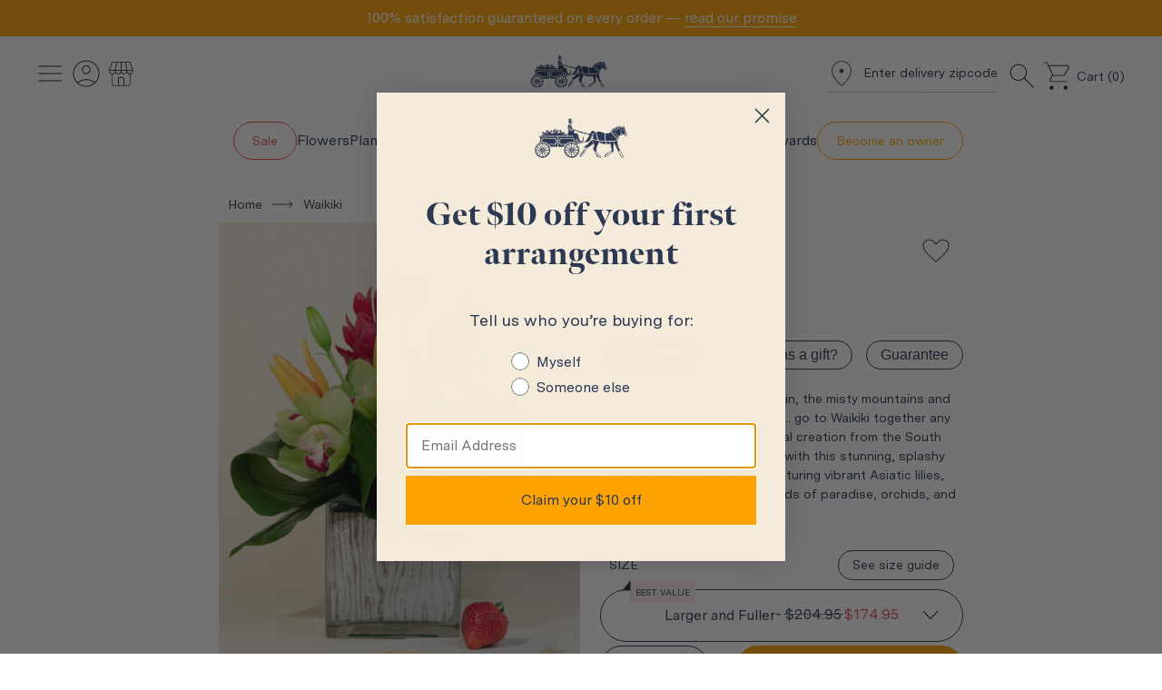

--- FILE ---
content_type: text/html; charset=utf-8
request_url: https://www.frenchflorist.com/waikiki/
body_size: 36745
content:
<!DOCTYPE html><html lang="en"><head><meta charSet="utf-8" data-next-head=""/><meta name="viewport" content="width=device-width,initial-scale=1" data-next-head=""/><script src="https://embedded-component.payabli.com/component.js" data-test="true" async="" data-next-head=""></script><script async="" src="https://static.klaviyo.com/onsite/js/klaviyo.js?company_id=SsB48r" data-next-head=""></script><script type="text/javascript" src="https://cdn-widgetsrepository.yotpo.com/v1/loader/qGJRPruzhBOPf5sK5iOcuw" async=""></script><meta name="google-site-verification" content="OH9eSXRlZ2dWXrl6k_wL5DQ-KgTaKDv1HhayBZyibjI" data-next-head=""/><link rel="canonical" href="https://www.frenchflorist.com/waikiki/" data-next-head=""/><title data-next-head="">Waikiki: Escape to the islands with this tropical display of flowers! - Flowers Los Angeles | Same-day Flower Delivery LA | French Florist</title><meta name="robots" content="index,follow" data-next-head=""/><meta name="description" content="Escape to the islands with this tropical display of flowers, featuring vibrant Asiatic Lilies, blue and white Hydrangea, Birds of Paradise, Orchids, and Hypericum Berries." data-next-head=""/><meta property="og:title" content="Waikiki" data-next-head=""/><meta property="og:description" content="Escape to the islands with this tropical display of flowers, featuring vibrant Asiatic Lilies, blue and white Hydrangea, Birds of Paradise, Orchids, and Hypericum Berries." data-next-head=""/><meta property="og:type" content="website" data-next-head=""/><meta property="og:image" content="https://www.frenchflorist.com/images/item/lg_AMS124412061374806120910102559%2Ejpg" data-next-head=""/><meta property="og:locale" content="en_US" data-next-head=""/><meta property="og:site_name" content="Waikiki" data-next-head=""/><link rel="apple-touch-icon" href="/newfavicon.png"/><link rel="apple-touch-icon" sizes="57x57" href="/images/favicon/apple-touch-icon-57x57.png"/><link rel="apple-touch-icon" sizes="72x72" href="/images/favicon/apple-touch-icon-72x72.png"/><link rel="apple-touch-icon" sizes="76x76" href="/images/favicon/apple-touch-icon-76x76.png"/><link rel="apple-touch-icon" sizes="114x114" href="/images/favicon/apple-touch-icon-114x114.png"/><link rel="apple-touch-icon" sizes="120x120" href="/images/favicon/apple-touch-icon-120x120.png"/><link rel="apple-touch-icon" sizes="144x144" href="/images/favicon/apple-touch-icon-144x144.png"/><link rel="apple-touch-icon" sizes="152x152" href="/images/favicon/apple-touch-icon-152x152.png"/><link rel="apple-touch-icon" sizes="180x180" href="/images/favicon/apple-touch-icon-180x180.png"/><link rel="manifest" href="/images/favicon/manifest.json"/><link rel="icon" type="image/png" sizes="192x192" href="/images/favicon/icon-192x192.png"/><link rel="preload" href="/fonts/salsico.otf"/><link rel="preload" href="/fonts/messinasans.ttf"/><meta name="format-detection" content="telephone=no, date=no, email=no, address=no"/><link rel="preload" href="/_next/static/css/06f217e3f13ebdfc.css" as="style"/><link rel="preload" href="/_next/static/css/a858d27b5ccef1fc.css" as="style"/><link rel="preload" href="/_next/static/css/d048d423fd393e6c.css" as="style"/><link rel="preload" href="/_next/static/css/34a011eaefe5865a.css" as="style"/><link rel="preload" href="/_next/static/css/2eb99c4d14947b0f.css" as="style"/><link rel="preload" href="/_next/static/css/e8e55c424d4a574f.css" as="style"/><script data-next-head="">
                    var _conv_page_type;
                    var _conv_q = window._conv_q || [];
                  </script><script type="text/javascript" src="//cdn-4.convertexperiments.com/v1/js/10017079-10017447.js?environment=production" data-next-head=""></script><link href="https://fonts.googleapis.com/css2?family=Noto+Sans&amp;family=Roboto&amp;display=swap" rel="stylesheet" data-next-head=""/><link rel="stylesheet" href="https://use.typekit.net/rqm3cse.css" data-href="https://use.typekit.net/rqm3cse.css" data-next-head=""/><script defer="" async="" data-next-head="">
(function(w,d,s,l,i){w[l]=w[l]||[];w[l].push({'gtm.start':
new Date().getTime(),event:'gtm.js'});var f=d.getElementsByTagName(s)[0],
j=d.createElement(s),dl=l!='dataLayer'?'&l='+l:'';j.async=true;j.src=
'https://www.googletagmanager.com/gtm.js?id='+i+dl;f.parentNode.insertBefore(j,f);
})(window,document,'script','dataLayer','GTM-WPZ3ZRB');</script><script src="/Yotpo/yotpoSliderReset.js" data-next-head=""></script><script defer="" async="" id="vwoCode" data-next-head="">
window._vwo_code=window._vwo_code || (function() {
  var account_id=718726,
  version = 1.5,
  settings_tolerance=2000,
  library_tolerance=2500,
  use_existing_jquery=false,
  is_spa=1,
  hide_element='body',
  hide_element_style = 'opacity:0 !important;filter:alpha(opacity=0) !important;background:none !important',
  f=false,d=document,vwoCodeEl=d.querySelector('#vwoCode'),code={use_existing_jquery:function(){return use_existing_jquery},library_tolerance:function(){return library_tolerance},hide_element_style:function(){return'{'+hide_element_style+'}'},finish:function(){if(!f){f=true;var e=d.getElementById('_vis_opt_path_hides');if(e)e.parentNode.removeChild(e)}},finished:function(){return f},load:function(e){var t=d.createElement('script');t.fetchPriority='high';t.src=e;t.type='text/javascript';t.onerror=function(){_vwo_code.finish()};d.getElementsByTagName('head')[0].appendChild(t)},getVersion:function(){return version},getMatchedCookies:function(e){var t=[];if(document.cookie){t=document.cookie.match(e)||[]}return t},getCombinationCookie:function(){var e=code.getMatchedCookies(/(?:^|;)s?(_vis_opt_exp_d+_combi=[^;$]*)/gi);e=e.map(function(e){try{var t=decodeURIComponent(e);if(!/_vis_opt_exp_d+_combi=(?:d+,?)+s*$/.test(t)){return''}return t}catch(e){return''}});var i=[];e.forEach(function(e){var t=e.match(/([d,]+)/g);t&&i.push(t.join('-'))});return i.join('|')},init:function(){if(d.URL.indexOf('__vwo_disable__')>-1)return;window.settings_timer=setTimeout(function(){_vwo_code.finish()},settings_tolerance);var e=d.createElement('style'),t=hide_element?hide_element+'{'+hide_element_style+'}':'',i=d.getElementsByTagName('head')[0];e.setAttribute('id','_vis_opt_path_hides');vwoCodeEl&&e.setAttribute('nonce',vwoCodeEl.nonce);e.setAttribute('type','text/css');if(e.styleSheet)e.styleSheet.cssText=t;else e.appendChild(d.createTextNode(t));i.appendChild(e);var n=this.getCombinationCookie();this.load('https://dev.visualwebsiteoptimizer.com/j.php?a='+account_id+'&u='+encodeURIComponent(d.URL)+'&f='+ +is_spa+'&vn='+version+(n?'&c='+n:''));return settings_timer}};window._vwo_settings_timer = code.init();return code;}());</script><link rel="preload" as="image" imageSrcSet="https://french-florist-web.imgix.net/ffv2/demo-images/E-154.jpg?w=256&amp;q=100&amp;auto=format,compress&amp;fm=pjpg&amp;cs=origin 256w, https://french-florist-web.imgix.net/ffv2/demo-images/E-154.jpg?w=384&amp;q=100&amp;auto=format,compress&amp;fm=pjpg&amp;cs=origin 384w, https://french-florist-web.imgix.net/ffv2/demo-images/E-154.jpg?w=640&amp;q=100&amp;auto=format,compress&amp;fm=pjpg&amp;cs=origin 640w, https://french-florist-web.imgix.net/ffv2/demo-images/E-154.jpg?w=750&amp;q=100&amp;auto=format,compress&amp;fm=pjpg&amp;cs=origin 750w, https://french-florist-web.imgix.net/ffv2/demo-images/E-154.jpg?w=828&amp;q=100&amp;auto=format,compress&amp;fm=pjpg&amp;cs=origin 828w, https://french-florist-web.imgix.net/ffv2/demo-images/E-154.jpg?w=1080&amp;q=100&amp;auto=format,compress&amp;fm=pjpg&amp;cs=origin 1080w, https://french-florist-web.imgix.net/ffv2/demo-images/E-154.jpg?w=1200&amp;q=100&amp;auto=format,compress&amp;fm=pjpg&amp;cs=origin 1200w, https://french-florist-web.imgix.net/ffv2/demo-images/E-154.jpg?w=1920&amp;q=100&amp;auto=format,compress&amp;fm=pjpg&amp;cs=origin 1920w, https://french-florist-web.imgix.net/ffv2/demo-images/E-154.jpg?w=2048&amp;q=100&amp;auto=format,compress&amp;fm=pjpg&amp;cs=origin 2048w, https://french-florist-web.imgix.net/ffv2/demo-images/E-154.jpg?w=3840&amp;q=100&amp;auto=format,compress&amp;fm=pjpg&amp;cs=origin 3840w" imageSizes="(min-width:1200px) 30vw, 100vw" data-next-head=""/><link rel="preload" as="image" imageSrcSet="https://french-florist-web.imgix.net/ffv2/demo-images/E-156.jpg?w=256&amp;q=100&amp;auto=format,compress&amp;fm=pjpg&amp;cs=origin 256w, https://french-florist-web.imgix.net/ffv2/demo-images/E-156.jpg?w=384&amp;q=100&amp;auto=format,compress&amp;fm=pjpg&amp;cs=origin 384w, https://french-florist-web.imgix.net/ffv2/demo-images/E-156.jpg?w=640&amp;q=100&amp;auto=format,compress&amp;fm=pjpg&amp;cs=origin 640w, https://french-florist-web.imgix.net/ffv2/demo-images/E-156.jpg?w=750&amp;q=100&amp;auto=format,compress&amp;fm=pjpg&amp;cs=origin 750w, https://french-florist-web.imgix.net/ffv2/demo-images/E-156.jpg?w=828&amp;q=100&amp;auto=format,compress&amp;fm=pjpg&amp;cs=origin 828w, https://french-florist-web.imgix.net/ffv2/demo-images/E-156.jpg?w=1080&amp;q=100&amp;auto=format,compress&amp;fm=pjpg&amp;cs=origin 1080w, https://french-florist-web.imgix.net/ffv2/demo-images/E-156.jpg?w=1200&amp;q=100&amp;auto=format,compress&amp;fm=pjpg&amp;cs=origin 1200w, https://french-florist-web.imgix.net/ffv2/demo-images/E-156.jpg?w=1920&amp;q=100&amp;auto=format,compress&amp;fm=pjpg&amp;cs=origin 1920w, https://french-florist-web.imgix.net/ffv2/demo-images/E-156.jpg?w=2048&amp;q=100&amp;auto=format,compress&amp;fm=pjpg&amp;cs=origin 2048w, https://french-florist-web.imgix.net/ffv2/demo-images/E-156.jpg?w=3840&amp;q=100&amp;auto=format,compress&amp;fm=pjpg&amp;cs=origin 3840w" imageSizes="(min-width:1200px) 30vw, 100vw" data-next-head=""/><link rel="preload" as="image" imageSrcSet="https://french-florist-web.imgix.net/ffv2/demo-images/E-154.jpg?w=640&amp;q=100&amp;auto=format,compress&amp;fm=pjpg&amp;cs=origin 640w, https://french-florist-web.imgix.net/ffv2/demo-images/E-154.jpg?w=750&amp;q=100&amp;auto=format,compress&amp;fm=pjpg&amp;cs=origin 750w, https://french-florist-web.imgix.net/ffv2/demo-images/E-154.jpg?w=828&amp;q=100&amp;auto=format,compress&amp;fm=pjpg&amp;cs=origin 828w, https://french-florist-web.imgix.net/ffv2/demo-images/E-154.jpg?w=1080&amp;q=100&amp;auto=format,compress&amp;fm=pjpg&amp;cs=origin 1080w, https://french-florist-web.imgix.net/ffv2/demo-images/E-154.jpg?w=1200&amp;q=100&amp;auto=format,compress&amp;fm=pjpg&amp;cs=origin 1200w, https://french-florist-web.imgix.net/ffv2/demo-images/E-154.jpg?w=1920&amp;q=100&amp;auto=format,compress&amp;fm=pjpg&amp;cs=origin 1920w, https://french-florist-web.imgix.net/ffv2/demo-images/E-154.jpg?w=2048&amp;q=100&amp;auto=format,compress&amp;fm=pjpg&amp;cs=origin 2048w, https://french-florist-web.imgix.net/ffv2/demo-images/E-154.jpg?w=3840&amp;q=100&amp;auto=format,compress&amp;fm=pjpg&amp;cs=origin 3840w" imageSizes="100vw" data-next-head=""/><link rel="preload" as="image" imageSrcSet="https://french-florist-web.imgix.net/ffv2/demo-images/E-156.jpg?w=640&amp;q=100&amp;auto=format,compress&amp;fm=pjpg&amp;cs=origin 640w, https://french-florist-web.imgix.net/ffv2/demo-images/E-156.jpg?w=750&amp;q=100&amp;auto=format,compress&amp;fm=pjpg&amp;cs=origin 750w, https://french-florist-web.imgix.net/ffv2/demo-images/E-156.jpg?w=828&amp;q=100&amp;auto=format,compress&amp;fm=pjpg&amp;cs=origin 828w, https://french-florist-web.imgix.net/ffv2/demo-images/E-156.jpg?w=1080&amp;q=100&amp;auto=format,compress&amp;fm=pjpg&amp;cs=origin 1080w, https://french-florist-web.imgix.net/ffv2/demo-images/E-156.jpg?w=1200&amp;q=100&amp;auto=format,compress&amp;fm=pjpg&amp;cs=origin 1200w, https://french-florist-web.imgix.net/ffv2/demo-images/E-156.jpg?w=1920&amp;q=100&amp;auto=format,compress&amp;fm=pjpg&amp;cs=origin 1920w, https://french-florist-web.imgix.net/ffv2/demo-images/E-156.jpg?w=2048&amp;q=100&amp;auto=format,compress&amp;fm=pjpg&amp;cs=origin 2048w, https://french-florist-web.imgix.net/ffv2/demo-images/E-156.jpg?w=3840&amp;q=100&amp;auto=format,compress&amp;fm=pjpg&amp;cs=origin 3840w" imageSizes="100vw" data-next-head=""/><style>.fresnel-container{margin:0;padding:0;}
@media not all and (min-width:0px) and (max-width:575.98px){.fresnel-at-xs{display:none!important;}}
@media not all and (min-width:576px) and (max-width:767.98px){.fresnel-at-sm{display:none!important;}}
@media not all and (min-width:768px) and (max-width:991.98px){.fresnel-at-md{display:none!important;}}
@media not all and (min-width:992px) and (max-width:1199.98px){.fresnel-at-lg{display:none!important;}}
@media not all and (min-width:1200px) and (max-width:1600.98px){.fresnel-at-xl{display:none!important;}}
@media not all and (min-width:1601px){.fresnel-at-xxl{display:none!important;}}
@media not all and (max-width:575.98px){.fresnel-lessThan-sm{display:none!important;}}
@media not all and (max-width:767.98px){.fresnel-lessThan-md{display:none!important;}}
@media not all and (max-width:991.98px){.fresnel-lessThan-lg{display:none!important;}}
@media not all and (max-width:1199.98px){.fresnel-lessThan-xl{display:none!important;}}
@media not all and (max-width:1600.98px){.fresnel-lessThan-xxl{display:none!important;}}
@media not all and (min-width:576px){.fresnel-greaterThan-xs{display:none!important;}}
@media not all and (min-width:768px){.fresnel-greaterThan-sm{display:none!important;}}
@media not all and (min-width:992px){.fresnel-greaterThan-md{display:none!important;}}
@media not all and (min-width:1200px){.fresnel-greaterThan-lg{display:none!important;}}
@media not all and (min-width:1601px){.fresnel-greaterThan-xl{display:none!important;}}
@media not all and (min-width:0px){.fresnel-greaterThanOrEqual-xs{display:none!important;}}
@media not all and (min-width:576px){.fresnel-greaterThanOrEqual-sm{display:none!important;}}
@media not all and (min-width:768px){.fresnel-greaterThanOrEqual-md{display:none!important;}}
@media not all and (min-width:992px){.fresnel-greaterThanOrEqual-lg{display:none!important;}}
@media not all and (min-width:1200px){.fresnel-greaterThanOrEqual-xl{display:none!important;}}
@media not all and (min-width:1601px){.fresnel-greaterThanOrEqual-xxl{display:none!important;}}
@media not all and (min-width:0px) and (max-width:575.98px){.fresnel-between-xs-sm{display:none!important;}}
@media not all and (min-width:0px) and (max-width:767.98px){.fresnel-between-xs-md{display:none!important;}}
@media not all and (min-width:0px) and (max-width:991.98px){.fresnel-between-xs-lg{display:none!important;}}
@media not all and (min-width:0px) and (max-width:1199.98px){.fresnel-between-xs-xl{display:none!important;}}
@media not all and (min-width:0px) and (max-width:1600.98px){.fresnel-between-xs-xxl{display:none!important;}}
@media not all and (min-width:576px) and (max-width:767.98px){.fresnel-between-sm-md{display:none!important;}}
@media not all and (min-width:576px) and (max-width:991.98px){.fresnel-between-sm-lg{display:none!important;}}
@media not all and (min-width:576px) and (max-width:1199.98px){.fresnel-between-sm-xl{display:none!important;}}
@media not all and (min-width:576px) and (max-width:1600.98px){.fresnel-between-sm-xxl{display:none!important;}}
@media not all and (min-width:768px) and (max-width:991.98px){.fresnel-between-md-lg{display:none!important;}}
@media not all and (min-width:768px) and (max-width:1199.98px){.fresnel-between-md-xl{display:none!important;}}
@media not all and (min-width:768px) and (max-width:1600.98px){.fresnel-between-md-xxl{display:none!important;}}
@media not all and (min-width:992px) and (max-width:1199.98px){.fresnel-between-lg-xl{display:none!important;}}
@media not all and (min-width:992px) and (max-width:1600.98px){.fresnel-between-lg-xxl{display:none!important;}}
@media not all and (min-width:1200px) and (max-width:1600.98px){.fresnel-between-xl-xxl{display:none!important;}}</style><link rel="stylesheet" href="/_next/static/css/06f217e3f13ebdfc.css" data-n-g=""/><link rel="stylesheet" href="/_next/static/css/a858d27b5ccef1fc.css"/><link rel="stylesheet" href="/_next/static/css/d048d423fd393e6c.css" data-n-p=""/><link rel="stylesheet" href="/_next/static/css/34a011eaefe5865a.css" data-n-p=""/><link rel="stylesheet" href="/_next/static/css/2eb99c4d14947b0f.css"/><link rel="stylesheet" href="/_next/static/css/e8e55c424d4a574f.css"/><noscript data-n-css=""></noscript><script defer="" noModule="" src="/_next/static/chunks/polyfills-42372ed130431b0a.js"></script><script defer="" src="/_next/static/chunks/4043.41ccd26fe2533877.js"></script><script defer="" src="/_next/static/chunks/1736.5a08abade1810159.js"></script><script defer="" src="/_next/static/chunks/270-d8469510d5fb1dea.js"></script><script defer="" src="/_next/static/chunks/2148.ac9f10f9f7f3f881.js"></script><script defer="" src="/_next/static/chunks/1811.519f01a0fbf4aca4.js"></script><script defer="" src="/_next/static/chunks/9401.4e454b5ec24af1cd.js"></script><script defer="" src="/_next/static/chunks/3510.951c55e287c4e3cb.js"></script><script src="/_next/static/chunks/webpack-3c936ae8311ddc8b.js" defer=""></script><script src="/_next/static/chunks/framework-18bea10abdc44b52.js" defer=""></script><script src="/_next/static/chunks/main-cdb9ffdba32e1670.js" defer=""></script><script src="/_next/static/chunks/pages/_app-da95039efdd40ec4.js" defer=""></script><script src="/_next/static/chunks/2867-9f429dab59df1a6b.js" defer=""></script><script src="/_next/static/chunks/9909-593a5f6d2e21e970.js" defer=""></script><script src="/_next/static/chunks/1425-3fda55ff81756055.js" defer=""></script><script src="/_next/static/chunks/6908-4eb03e4c463cdf03.js" defer=""></script><script src="/_next/static/chunks/2298-14480c88e9b0c2e8.js" defer=""></script><script src="/_next/static/chunks/2906-dcc8a499695f6612.js" defer=""></script><script src="/_next/static/chunks/3046-f07d90cc54aae5f1.js" defer=""></script><script src="/_next/static/chunks/2415-0abda6005f33627c.js" defer=""></script><script src="/_next/static/chunks/9075-570e3571d5c99139.js" defer=""></script><script src="/_next/static/chunks/pages/%5B...slug%5D-4ef8c1a6208a0b17.js" defer=""></script><script src="/_next/static/IPCpXIjkNW0pszjtltwvn/_buildManifest.js" defer=""></script><script src="/_next/static/IPCpXIjkNW0pszjtltwvn/_ssgManifest.js" defer=""></script><style id="__jsx-1688973832">.menu.jsx-1688973832{-webkit-column-gap:8px;column-gap:8px;}@media screen and (min-width:1440ppx){.menu.jsx-1688973832{-webkit-column-gap:2.875rem;column-gap:2.875rem;}}</style><style id="__jsx-472803973">.brown.jsx-472803973 path.jsx-472803973{fill:#c08374 !important;stroke:#c08374 !important;}</style></head><body><noscript><img height="1" width="1" alt="facebook Pixel" style="display:none" src="https://www.facebook.com/tr?id=449991319585658&amp;ev=PageView&amp;noscript=1"/><iframe src="https://www.googletagmanager.com/ns.html?id=GTM-WPZ3ZRB" height="0" width="0" style="display:none;visibility:hidden"></iframe></noscript><img alt="clickserv Pixel" loading="lazy" width="1" height="1" decoding="async" data-nimg="1" style="color:transparent;position:absolute;left:-150px" srcSet="/_next/image/?url=https%3A%2F%2Fclickserv.sitescout.com%2Fconv%2F634b53f7e09739da&amp;w=16&amp;q=75 1x" src="/_next/image/?url=https%3A%2F%2Fclickserv.sitescout.com%2Fconv%2F634b53f7e09739da&amp;w=16&amp;q=75"/><link rel="preload" as="image" imageSrcSet="https://french-florist-web.imgix.net/ffv2/demo-images/E-154.jpg?w=256&amp;q=100&amp;auto=format,compress&amp;fm=pjpg&amp;cs=origin 256w, https://french-florist-web.imgix.net/ffv2/demo-images/E-154.jpg?w=384&amp;q=100&amp;auto=format,compress&amp;fm=pjpg&amp;cs=origin 384w, https://french-florist-web.imgix.net/ffv2/demo-images/E-154.jpg?w=640&amp;q=100&amp;auto=format,compress&amp;fm=pjpg&amp;cs=origin 640w, https://french-florist-web.imgix.net/ffv2/demo-images/E-154.jpg?w=750&amp;q=100&amp;auto=format,compress&amp;fm=pjpg&amp;cs=origin 750w, https://french-florist-web.imgix.net/ffv2/demo-images/E-154.jpg?w=828&amp;q=100&amp;auto=format,compress&amp;fm=pjpg&amp;cs=origin 828w, https://french-florist-web.imgix.net/ffv2/demo-images/E-154.jpg?w=1080&amp;q=100&amp;auto=format,compress&amp;fm=pjpg&amp;cs=origin 1080w, https://french-florist-web.imgix.net/ffv2/demo-images/E-154.jpg?w=1200&amp;q=100&amp;auto=format,compress&amp;fm=pjpg&amp;cs=origin 1200w, https://french-florist-web.imgix.net/ffv2/demo-images/E-154.jpg?w=1920&amp;q=100&amp;auto=format,compress&amp;fm=pjpg&amp;cs=origin 1920w, https://french-florist-web.imgix.net/ffv2/demo-images/E-154.jpg?w=2048&amp;q=100&amp;auto=format,compress&amp;fm=pjpg&amp;cs=origin 2048w, https://french-florist-web.imgix.net/ffv2/demo-images/E-154.jpg?w=3840&amp;q=100&amp;auto=format,compress&amp;fm=pjpg&amp;cs=origin 3840w" imageSizes="(min-width:1200px) 30vw, 100vw"/><link rel="preload" as="image" imageSrcSet="https://french-florist-web.imgix.net/ffv2/demo-images/E-156.jpg?w=256&amp;q=100&amp;auto=format,compress&amp;fm=pjpg&amp;cs=origin 256w, https://french-florist-web.imgix.net/ffv2/demo-images/E-156.jpg?w=384&amp;q=100&amp;auto=format,compress&amp;fm=pjpg&amp;cs=origin 384w, https://french-florist-web.imgix.net/ffv2/demo-images/E-156.jpg?w=640&amp;q=100&amp;auto=format,compress&amp;fm=pjpg&amp;cs=origin 640w, https://french-florist-web.imgix.net/ffv2/demo-images/E-156.jpg?w=750&amp;q=100&amp;auto=format,compress&amp;fm=pjpg&amp;cs=origin 750w, https://french-florist-web.imgix.net/ffv2/demo-images/E-156.jpg?w=828&amp;q=100&amp;auto=format,compress&amp;fm=pjpg&amp;cs=origin 828w, https://french-florist-web.imgix.net/ffv2/demo-images/E-156.jpg?w=1080&amp;q=100&amp;auto=format,compress&amp;fm=pjpg&amp;cs=origin 1080w, https://french-florist-web.imgix.net/ffv2/demo-images/E-156.jpg?w=1200&amp;q=100&amp;auto=format,compress&amp;fm=pjpg&amp;cs=origin 1200w, https://french-florist-web.imgix.net/ffv2/demo-images/E-156.jpg?w=1920&amp;q=100&amp;auto=format,compress&amp;fm=pjpg&amp;cs=origin 1920w, https://french-florist-web.imgix.net/ffv2/demo-images/E-156.jpg?w=2048&amp;q=100&amp;auto=format,compress&amp;fm=pjpg&amp;cs=origin 2048w, https://french-florist-web.imgix.net/ffv2/demo-images/E-156.jpg?w=3840&amp;q=100&amp;auto=format,compress&amp;fm=pjpg&amp;cs=origin 3840w" imageSizes="(min-width:1200px) 30vw, 100vw"/><link rel="preload" as="image" imageSrcSet="https://french-florist-web.imgix.net/ffv2/demo-images/E-154.jpg?w=640&amp;q=100&amp;auto=format,compress&amp;fm=pjpg&amp;cs=origin 640w, https://french-florist-web.imgix.net/ffv2/demo-images/E-154.jpg?w=750&amp;q=100&amp;auto=format,compress&amp;fm=pjpg&amp;cs=origin 750w, https://french-florist-web.imgix.net/ffv2/demo-images/E-154.jpg?w=828&amp;q=100&amp;auto=format,compress&amp;fm=pjpg&amp;cs=origin 828w, https://french-florist-web.imgix.net/ffv2/demo-images/E-154.jpg?w=1080&amp;q=100&amp;auto=format,compress&amp;fm=pjpg&amp;cs=origin 1080w, https://french-florist-web.imgix.net/ffv2/demo-images/E-154.jpg?w=1200&amp;q=100&amp;auto=format,compress&amp;fm=pjpg&amp;cs=origin 1200w, https://french-florist-web.imgix.net/ffv2/demo-images/E-154.jpg?w=1920&amp;q=100&amp;auto=format,compress&amp;fm=pjpg&amp;cs=origin 1920w, https://french-florist-web.imgix.net/ffv2/demo-images/E-154.jpg?w=2048&amp;q=100&amp;auto=format,compress&amp;fm=pjpg&amp;cs=origin 2048w, https://french-florist-web.imgix.net/ffv2/demo-images/E-154.jpg?w=3840&amp;q=100&amp;auto=format,compress&amp;fm=pjpg&amp;cs=origin 3840w" imageSizes="100vw"/><link rel="preload" as="image" imageSrcSet="https://french-florist-web.imgix.net/ffv2/demo-images/E-156.jpg?w=640&amp;q=100&amp;auto=format,compress&amp;fm=pjpg&amp;cs=origin 640w, https://french-florist-web.imgix.net/ffv2/demo-images/E-156.jpg?w=750&amp;q=100&amp;auto=format,compress&amp;fm=pjpg&amp;cs=origin 750w, https://french-florist-web.imgix.net/ffv2/demo-images/E-156.jpg?w=828&amp;q=100&amp;auto=format,compress&amp;fm=pjpg&amp;cs=origin 828w, https://french-florist-web.imgix.net/ffv2/demo-images/E-156.jpg?w=1080&amp;q=100&amp;auto=format,compress&amp;fm=pjpg&amp;cs=origin 1080w, https://french-florist-web.imgix.net/ffv2/demo-images/E-156.jpg?w=1200&amp;q=100&amp;auto=format,compress&amp;fm=pjpg&amp;cs=origin 1200w, https://french-florist-web.imgix.net/ffv2/demo-images/E-156.jpg?w=1920&amp;q=100&amp;auto=format,compress&amp;fm=pjpg&amp;cs=origin 1920w, https://french-florist-web.imgix.net/ffv2/demo-images/E-156.jpg?w=2048&amp;q=100&amp;auto=format,compress&amp;fm=pjpg&amp;cs=origin 2048w, https://french-florist-web.imgix.net/ffv2/demo-images/E-156.jpg?w=3840&amp;q=100&amp;auto=format,compress&amp;fm=pjpg&amp;cs=origin 3840w" imageSizes="100vw"/><div id="__next"><div class=""><div class="styles_Sidebar__D_LAq" style="opacity:0;transition:all 0.3s ease;transform:translateX(-100%)"><div class="newclosebutton_Close__jHal3 "><button type="button" class="close" aria-label="Close" style="background-color:transparent;border:none;padding:0px;margin:0px"><span aria-hidden="true"></span><span class="newclosebutton_closeText__bUYxU">Close</span></button></div><div style="position:relative;overflow:hidden;width:100%;height:100%"><div style="position:absolute;top:0;left:0;right:0;bottom:0;overflow:scroll;-webkit-overflow-scrolling:touch;margin-right:-10px;margin-bottom:-10px"><div class="sidebarpadding sidebarpaddingmobile" style="height:100%"><div class="styles_Links___ThVf styles_LinksMobile__xzVXj"><div class="styles_Top__B16MN"><div class=""><a style="text-decoration:none;color:inherit;text-align:left" href="/florist-near-me/"></a></div><div class="styles_BestSellersLabel__O5ked"><div><a href="/sale/"><span class="highlight_highlightLabelWrapper__59Ixl " style="border-color:#E55050;color:#E55050;font-size:14px">Sale</span></a></div><div><a href="/flowers/best-sellers/"><span class="highlight_highlightLabelWrapper__59Ixl " style="border-color:#FFA300;color:#FFA300;font-size:14px">Best Sellers</span></a></div></div><ul class="styles_SidebarLinks__4d0he" id="abc"><li class="styles_SidebarLink___STej styles_SidebarLinkMobile__KDYdR false"><div class="d-flex align-items-center"><div style="display:flex;align-items:center;gap:6px"><div style="display:inline-block;margin-right:6px;position:relative;top:2px"><img alt="Flowers" loading="lazy" width="22" height="22" decoding="async" data-nimg="1" style="color:transparent;max-width:100%;height:auto" src="/newdesignassest/deceased.svg"/></div><a class="" href="/flowers/">Flowers</a></div></div></li><li class="styles_SidebarLink___STej styles_SidebarLinkMobile__KDYdR false"><div class="d-flex align-items-center"><div style="display:flex;align-items:center;gap:6px"><div style="display:inline-block;margin-right:6px;position:relative;top:2px"><img alt="Plants" loading="lazy" width="22" height="22" decoding="async" data-nimg="1" style="color:transparent;max-width:100%;height:auto" src="/newdesignassest/spa.svg"/></div><a class="" href="/plants/">Plants</a></div></div></li><li class="styles_SidebarLink___STej styles_SidebarLinkMobile__KDYdR false"><div class="d-flex align-items-center"><div style="display:flex;align-items:center;gap:6px"><div style="display:inline-block;margin-right:6px;position:relative;top:2px"><img alt="Occasions" loading="lazy" width="22" height="22" decoding="async" data-nimg="1" style="color:transparent;max-width:100%;height:auto" src="/newdesignassest/calendar_today.svg"/></div><a class="" href="/occasions/">Occasions</a></div></div></li><li class="styles_SidebarLink___STej styles_SidebarLinkMobile__KDYdR false"><div class="d-flex align-items-center"><div style="display:flex;align-items:center;gap:6px"><div style="display:inline-block;margin-right:6px;position:relative;top:2px"><img alt="Events" loading="lazy" width="22" height="22" decoding="async" data-nimg="1" style="color:transparent;max-width:100%;height:auto" src="/newdesignassest/celebration.svg"/></div><a class="" href="/events/">Events</a></div></div></li><li class="styles_SidebarLink___STej styles_SidebarLinkMobile__KDYdR false"><div class="d-flex align-items-center"><div style="display:flex;align-items:center;gap:6px"><div style="display:inline-block;margin-right:6px;position:relative;top:2px"><img alt="Birthday" loading="lazy" width="22" height="22" decoding="async" data-nimg="1" style="color:transparent;max-width:100%;height:auto" src="/newdesignassest/cake.svg"/></div><a class="" href="/occasions/birthday/">Birthday</a></div></div></li><li class="styles_SidebarLink___STej styles_SidebarLinkMobile__KDYdR false"><div class="d-flex align-items-center"><div style="display:flex;align-items:center;gap:6px"><div style="display:inline-block;margin-right:6px;position:relative;top:2px"><img alt="Subscriptions" loading="lazy" width="22" height="22" decoding="async" data-nimg="1" style="color:transparent;max-width:100%;height:auto" src="/newdesignassest/markunread_mailbox.svg"/></div><a class="" href="/subscriptions/">Subscriptions</a></div></div></li><li class="styles_SidebarLink___STej styles_SidebarLinkMobile__KDYdR false"><div class="d-flex align-items-center"><div style="display:flex;align-items:center;gap:6px"><div style="display:inline-block;margin-right:6px;position:relative;top:2px"><img alt="Blogs" loading="lazy" width="22" height="22" decoding="async" data-nimg="1" style="color:transparent;max-width:100%;height:auto" src="/newdesignassest/newsmode.svg"/></div><a class="" href="/blogs/">Blogs</a></div></div></li><li class="styles_SidebarLink___STej styles_SidebarLinkMobile__KDYdR false"><div class="d-flex align-items-center"><div style="display:flex;align-items:center;gap:6px"><div style="display:inline-block;margin-right:6px;position:relative;top:2px"><img alt="Locations" loading="lazy" width="22" height="22" decoding="async" data-nimg="1" style="color:transparent;max-width:100%;height:auto" src="/newdesignassest/location.svg"/></div><a class="" href="/florist-near-me/">Locations</a></div></div></li><li class="styles_SidebarLink___STej styles_SidebarLinkMobile__KDYdR false"><div class="d-flex align-items-center"><div style="display:flex;align-items:center;gap:6px"><div style="display:inline-block;margin-right:6px;position:relative;top:2px"><img alt="Contact us" loading="lazy" width="22" height="22" decoding="async" data-nimg="1" style="color:transparent;max-width:100%;height:auto" src="/newdesignassest/chat_bubble.svg"/></div><a class="" href="/contact-us/">Contact us</a></div></div></li></ul><div class="styles_BestSellersLabel__O5ked"><div><a target="_blank" title="Opens in new tab" href="https://frenchfloristfranchise.com/"><span class="highlight_highlightLabelWrapper__59Ixl " style="border-color:#FFA300;color:#FFA300;padding:3px 15px">Become an owner</span></a></div></div></div><div class="styles_mobileloginWrapper__qC9nI"><div class="styles_AccountName__05Zp4 styles_AccountNameMobile__krSgI" style="background-color:transparent;margin-top:0;color:#000"><div class="styles_Search__GUglV undefined"><div><div style="z-index:0" class="styles_searchIconWrapper__zIlyA  "><img alt="search" loading="lazy" width="40" height="40" decoding="async" data-nimg="1" class="styles_searchIconImage__n5O0w" style="color:transparent;max-width:100%;height:auto" src="/newdesignassest/search.svg"/></div></div></div></div><div class="styles_AccountName__05Zp4 styles_mobileLoginbtn__LZ3Vy styles_AccountNameMobile__krSgI" style="background-color:transparent"><button>Login / Register</button></div></div><div class="styles_Bottom__ZkpKu styles_BottomMobile__ZG8_M pb-md-0 "><div class=" FooterLink_FollowUs__GE0gh undefined" style="margin:2rem 1.5625rem"><div class="d-flex gap-4"><a class="col mb-2  pl-0 mr-2  FooterLink_followlinksStyle__lGhUZ" href="https://www.instagram.com/frenchflorist" target="_blank" rel="nofollow noopener noreferrer" aria-label="instagram" title="Opens in new tab"><svg xmlns="http://www.w3.org/2000/svg" viewBox="0 0 36 36" width="18px" height="18px"><defs><style>.insta_svg__cls-1{fill:#212721}</style></defs><g id="insta_svg__Layer_2" data-name="Layer 2"><g id="insta_svg__Layer_1-2" data-name="Layer 1"><path class="insta_svg__cls-1" d="M35.91 10.58a13.34 13.34 0 00-.84-4.36A9.16 9.16 0 0029.8 1a13.34 13.34 0 00-4.36-.89C23.51 0 22.9 0 18 0s-5.5 0-7.42.11a13.12 13.12 0 00-4.36.83A8.94 8.94 0 003 3a8.88 8.88 0 00-2 3.21 13.41 13.41 0 00-.84 4.37C0 12.5 0 13.12 0 18s0 5.5.11 7.42a13.12 13.12 0 00.83 4.37 9.24 9.24 0 005.27 5.27 13.23 13.23 0 004.37.83C12.5 36 13.11 36 18 36s5.5 0 7.42-.11a13.18 13.18 0 004.37-.83 9.24 9.24 0 005.27-5.27 13.18 13.18 0 00.83-4.37C36 23.5 36 22.89 36 18s0-5.5-.09-7.42zm-3.24 14.7a10.05 10.05 0 01-.62 3.34A6 6 0 0128.63 32a9.85 9.85 0 01-3.34.62c-1.9.08-2.47.1-7.28.1s-5.38 0-7.27-.1A9.79 9.79 0 017.4 32a5.56 5.56 0 01-2.07-1.3A5.64 5.64 0 014 28.63a9.85 9.85 0 01-.62-3.34c-.09-1.9-.11-2.47-.11-7.27s0-5.38.11-7.27A9.79 9.79 0 014 7.41a5.32 5.32 0 011.34-2.07A5.59 5.59 0 017.41 4a9.92 9.92 0 013.34-.61c1.9-.09 2.47-.11 7.27-.11s5.38 0 7.27.11a10 10 0 013.35.61 5.47 5.47 0 012.06 1.34 5.51 5.51 0 011.35 2.07 10.05 10.05 0 01.62 3.34c.08 1.89.1 2.46.1 7.27s0 5.36-.1 7.26z"></path><path class="insta_svg__cls-1" d="M18 8.76A9.25 9.25 0 1027.26 18 9.25 9.25 0 0018 8.76zM18 24a6 6 0 116-6 6 6 0 01-6 6zM29.78 8.39a2.16 2.16 0 11-2.16-2.16 2.16 2.16 0 012.16 2.16z"></path></g></g></svg></a><a class="col mb-2  pl-0 mr-2  FooterLink_followlinksStyle__lGhUZ" href="https://www.facebook.com/frenchflorist" target="_blank" rel="nofollow noopener noreferrer" aria-label="facebook" title="Opens in new tab"><svg xmlns="http://www.w3.org/2000/svg" viewBox="0 0 36 36" width="18px" height="18px"><g data-name="Layer 2"><path d="M30.73 0H5.27A5.28 5.28 0 000 5.27v25.46A5.28 5.28 0 005.27 36h10.62V23.27h-4.22V17h4.22v-4.34a6.34 6.34 0 016.33-6.33h6.4v6.33h-6.4V17h6.4l-1.06 6.32h-5.34V36h8.51A5.28 5.28 0 0036 30.73V5.27A5.28 5.28 0 0030.73 0z" fill="#212721" data-name="Layer 1"></path></g></svg></a><a class="col mb-2  pl-0 mr-2  FooterLink_followlinksStyle__lGhUZ" href="https://in.pinterest.com/frenchflorist/" target="_blank" rel="nofollow noopener noreferrer" aria-label="pinterest" title="Opens in new tab"><svg xmlns="http://www.w3.org/2000/svg" viewBox="0 0 36 36" width="18px" height="18px"><g data-name="Layer 2"><path d="M18 0a18 18 0 00-7.23 34.48 15.53 15.53 0 01.32-4.13c.34-1.46 2.31-9.81 2.31-9.81a7 7 0 01-.57-2.84c0-2.7 1.54-4.7 3.47-4.7a2.41 2.41 0 012.43 2.7c0 1.64-1.05 4.11-1.59 6.39a2.78 2.78 0 002.86 3.5c3.41 0 5.71-4.38 5.71-9.57 0-3.94-2.66-6.89-7.49-6.89a8.52 8.52 0 00-8.86 8.61 5.2 5.2 0 001.18 3.53.89.89 0 01.26 1c-.09.33-.28 1.13-.37 1.44a.62.62 0 01-.9.45c-2.51-1-3.68-3.78-3.68-6.87 0-5.12 4.31-11.25 12.86-11.25 6.87 0 11.4 5 11.4 10.31 0 7.06-3.93 12.34-9.72 12.34A5.15 5.15 0 0116 26.46s-1.05 4.14-1.27 4.94a15.09 15.09 0 01-1.81 3.86A18 18 0 1018 0z" fill="#212721" data-name="Layer 1"></path></g></svg></a><a class="col mb-2  pl-0 mr-2  FooterLink_followlinksStyle__lGhUZ" href="https://youtube.com/c/FrenchFloristLosAngeles" target="_blank" rel="nofollow noopener noreferrer" aria-label="youtube" title="Opens in new tab"><svg xmlns="http://www.w3.org/2000/svg" viewBox="0 0 36 25.21" width="18px" height="18px"><g data-name="Layer 2"><path d="M35.26 3.94A4.53 4.53 0 0032.09.77C29.27 0 18 0 18 0S6.73 0 3.91.74a4.62 4.62 0 00-3.17 3.2A47.64 47.64 0 000 12.6s0 5.87.74 8.66a4.51 4.51 0 003.17 3.17c2.85.78 14.09.78 14.09.78s11.27 0 14.09-.75a4.51 4.51 0 003.17-3.17 47.64 47.64 0 00.74-8.66s0-5.87-.74-8.69zM14.41 18V7.21l9.37 5.39z" fill="#212721" data-name="Layer 1"></path></g></svg></a><a class="col mb-2  pl-0 mr-2  FooterLink_followlinksStyle__lGhUZ" href="https://www.yelp.com/biz/french-florist-los-angeles" target="_blank" rel="nofollow noopener noreferrer" aria-label="yelp" title="Opens in new tab"><svg xmlns="http://www.w3.org/2000/svg" viewBox="0 0 27.34 35.87" width="18px" height="18px"><defs><style>.ac_svg__cls-1{fill:#212721}</style></defs><g id="ac_svg__Layer_2" data-name="Layer 2"><g id="ac_svg__Layer_1-2" data-name="Layer 1"><path class="ac_svg__cls-1" d="M12.85 1.56C12.78.53 12.51 0 11.31 0a19.63 19.63 0 00-7 1.93c-.66.37-1.23 1.15-.82 1.76.17.31 7.51 12.45 8.12 13.05a1.41 1.41 0 001.36.45 1.37 1.37 0 001-1c.21-.74-1.06-14.43-1.08-14.64zM11.15 21a1.37 1.37 0 00-.87-1.29L2 16.79c-.86-.31-1.43.41-1.66 1.31a14.43 14.43 0 00-.08 5.79 1.16 1.16 0 001.39.95 80.67 80.67 0 008.59-2.36 1.39 1.39 0 00.91-1.48zM27.13 14.79a14.13 14.13 0 00-3-4.46c-.57-.53-1.47-.82-2-.23-.83 1-4.55 6.21-5.56 7.77a1.5 1.5 0 001.68 2.18c.32-.07 7.81-3.06 8.24-3.17 1-.25 1-1.17.64-2.09zM26.41 26.82L18.63 23a1.5 1.5 0 00-1.76 2.17c.73 1.2 4.55 7.76 4.65 7.88.72.93 1.38.79 2.28 0A14.6 14.6 0 0027 29c.52-1.06.47-1.74-.61-2.18zM7.41 34.21a14 14 0 005.14 1.66c.87 0 1.12-.38 1.12-1.25v-8.81a1.31 1.31 0 00-2.33-.81s-4.56 6.51-5 7.11c-.66.89.09 1.61 1.07 2.15z"></path></g></g></svg></a></div></div></div></div></div></div><div style="position:absolute;height:6px;right:2px;bottom:2px;left:2px;border-radius:3px"><div style="position:relative;display:block;height:100%;cursor:pointer;border-radius:inherit;background-color:rgba(0,0,0,.2)"></div></div><div style="position:absolute;width:6px;right:2px;bottom:2px;top:2px;border-radius:3px"><div style="position:relative;display:block;width:100%;cursor:pointer;border-radius:inherit;background-color:rgba(0,0,0,.2)"></div></div></div></div><header id="header" class="Layout_Header___t2q6  undefined" style="position:relative"><div id="sze"><nav><div style="cursor:pointer" role="tab" tabindex="0"><a class="d-flex Layout_cta__F_YQz" role="button" tabindex="0"><div>100% satisfaction guaranteed on every order — <span style="border-bottom:1px solid #fff">read our promise</span></div></a></div><div style="background-color:white;transition:0.5s ease-in-out"><div><div class="Layout_TopNav__c8Ji7 justify-content-between align-items-center align-items-sm-start pt-4"><div class="BurgerIcon_leftSideMenuWrapper__OVdzN"><div class="iconlabel_iconLabelWrapper__GG1VV" id="menu"><div class="iconlabel_IconWrapper__1OeQy"><svg width="40" height="40" viewBox="0 0 40 40" fill="none" xmlns="http://www.w3.org/2000/svg" class="undefined styles_MenuIcon__QwvpN"><mask id="mask0_342_1550" style="mask-type:alpha" maskUnits="userSpaceOnUse" x="0" y="0" width="40" height="40"><rect width="40" height="40" fill="#D9D9D9"></rect></mask><g mask="url(#mask0_342_1550)"><path d="M7.16602 28.4167V27.4167H32.8327V28.4167H7.16602ZM7.16602 20.5V19.5H32.8327V20.5H7.16602ZM7.16602 12.5833V11.5833H32.8327V12.5833H7.16602Z" fill="#1C1B1F"></path></g></svg></div><span class="iconlabel_LabelWrapper__CWRo1  undefined"><span class="BurgerIcon_TextSpan__IAGcN">Menu</span></span></div><div class="BurgerIcon_BurgerIcon___WTmL d-none d-lg-flex"><div class="iconlabel_iconLabelWrapper__GG1VV" id="icn"><div class="iconlabel_IconWrapper__1OeQy"><svg xmlns="http://www.w3.org/2000/svg" width="40" height="40" viewBox="0 0 40 40" fill="none" class="undefined styles_AccountIcon__97Idg"><mask id="mask0_392_1547" style="mask-type:alpha" maskUnits="userSpaceOnUse" x="0" y="0" width="40" height="41"><rect width="40.0009" height="40.0009" fill="#D9D9D9"></rect></mask><g mask="url(#mask0_392_1547)"><path d="M10.3334 29.584C11.8613 28.5562 13.3891 27.7437 14.9169 27.1464C16.4447 26.5492 18.1392 26.2506 20.0003 26.2506C21.8615 26.2506 23.556 26.5492 25.0838 27.1464C26.6116 27.7437 28.1394 28.5562 29.6672 29.584C30.8617 28.334 31.8131 26.9022 32.5214 25.2886C33.2298 23.6751 33.584 21.9124 33.584 20.0004C33.584 16.2226 32.2645 13.0142 29.6255 10.3752C26.9866 7.73628 23.7782 6.41681 20.0003 6.41681C16.2225 6.41681 13.0141 7.73628 10.3751 10.3752C7.73616 13.0142 6.41669 16.2226 6.41669 20.0004C6.41669 21.9124 6.77086 23.6751 7.47921 25.2886C8.18756 26.9022 9.13897 28.334 10.3334 29.584ZM19.9892 20.4588C18.6633 20.4588 17.5489 20.0037 16.6461 19.0935C15.7433 18.1833 15.2919 17.0652 15.2919 15.7393C15.2919 14.4133 15.747 13.2989 16.6572 12.3961C17.5674 11.4933 18.6855 11.0419 20.0114 11.0419C21.3374 11.0419 22.4518 11.497 23.3546 12.4072C24.2574 13.3174 24.7088 14.4355 24.7088 15.7614C24.7088 17.0874 24.2537 18.2018 23.3435 19.1046C22.4333 20.0074 21.3152 20.4588 19.9892 20.4588ZM20.0198 34.5008C17.979 34.5008 16.0806 34.1258 14.3247 33.3757C12.5687 32.6257 11.034 31.591 9.72039 30.2715C8.40683 28.952 7.37504 27.4205 6.62503 25.677C5.87501 23.9334 5.5 22.0445 5.5 20.0102C5.5 17.9759 5.87501 16.0837 6.62503 14.3337C7.37504 12.5836 8.40979 11.0489 9.72926 9.72938C11.0487 8.40991 12.5802 7.37516 14.3238 6.62515C16.0673 5.87513 17.9562 5.50012 19.9906 5.50012C22.0249 5.50012 23.9171 5.87513 25.6671 6.62515C27.4172 7.37516 28.9519 8.40991 30.2714 9.72938C31.5909 11.0489 32.6256 12.5841 33.3756 14.335C34.1256 16.0859 34.5006 17.9679 34.5006 19.9809C34.5006 22.0218 34.1256 23.9202 33.3756 25.6761C32.6256 27.432 31.5909 28.9668 30.2714 30.2804C28.9519 31.5939 27.4167 32.6257 25.6658 33.3757C23.9149 34.1258 22.0329 34.5008 20.0198 34.5008ZM20.0003 33.5841C21.5837 33.5841 23.1671 33.2994 24.7504 32.7299C26.3338 32.1604 27.7227 31.334 28.9172 30.2507C27.7227 29.3062 26.3685 28.5562 24.8546 28.0006C23.3407 27.4451 21.7226 27.1673 20.0003 27.1673C18.2781 27.1673 16.653 27.4381 15.1252 27.9798C13.5974 28.5215 12.264 29.2784 11.1251 30.2507C12.2918 31.334 13.6668 32.1604 15.2502 32.7299C16.8336 33.2994 18.417 33.5841 20.0003 33.5841ZM20.0062 19.5421C21.0856 19.5421 21.9865 19.179 22.7087 18.4529C23.431 17.7268 23.7921 16.824 23.7921 15.7445C23.7921 14.665 23.429 13.7642 22.7029 13.042C21.9768 12.3197 21.074 11.9586 19.9945 11.9586C18.915 11.9586 18.0142 12.3217 17.2919 13.0478C16.5697 13.7739 16.2086 14.6767 16.2086 15.7562C16.2086 16.8357 16.5716 17.7365 17.2978 18.4587C18.0239 19.181 18.9267 19.5421 20.0062 19.5421Z" fill="#1C1B1F"></path></g></svg></div><span class="iconlabel_LabelWrapper__CWRo1  "><span class="HeaderIcon_accountText__JLIRz">Account</span></span></div></div><div class="BurgerIcon_StoreLocatorWrapper__D0_6U"><a style="text-decoration:none;color:inherit" href="/florist-near-me/"><img alt="store" loading="lazy" width="27" height="27" decoding="async" data-nimg="1" style="color:transparent;max-width:100%;height:auto;margin-right:8px;margin-left:5px" src="/newdesignassest/storeIcon.svg"/><span class="BurgerIcon_TextSpan__IAGcN" style="white-space:nowrap">Find a boutique</span></a></div></div><div class="d-flex flex-column justify-content-center align-items-center Logo_Logo__Khg_2"><div class="undefined align-items-end justify-content-between position-relative" style="opacity:0"><a class="text-center d-flex align-items-center" href="/"><img alt="LOGO" loading="lazy" width="346" height="90" decoding="async" data-nimg="1" class="text-center" style="color:transparent" srcSet="/_next/image/?url=%2Fnewlogo.png&amp;w=384&amp;q=75 1x, /_next/image/?url=%2Fnewlogo.png&amp;w=750&amp;q=75 2x" src="/_next/image/?url=%2Fnewlogo.png&amp;w=750&amp;q=75"/></a></div></div><div class="HeaderIcon_HeaderIcons__Ap1LM" id="headericon"><div class="d-none d-lg-flex me-2"><a style="text-decoration:none;color:inherit" href="/florist-near-me/"></a></div><div class="d-none d-lg-flex"><div class="styles_Search__GUglV HeaderIcon_searchInput__dWnaD HeaderIcon_searchInputActive__nN2ev"><div><div style="z-index:0" class="styles_searchIconWrapper__zIlyA styles_searchIcon__VanQq styles_searchInputActive__X4suN"><img alt="search" loading="lazy" width="40" height="40" decoding="async" data-nimg="1" class="" style="color:transparent;max-width:100%;height:auto" src="/newdesignassest/search.svg"/></div></div></div></div><div class="d-flex align-items-center HeaderIcon_cartText__v8bZ9" style="gap:10px"><div class="iconlabel_iconLabelWrapper__GG1VV"><div class="iconlabel_IconWrapper__1OeQy"><svg xmlns="http://www.w3.org/2000/svg" width="40" height="40" viewBox="0 0 40 40" fill="none" class="undefined styles_CallIcons__k4n33"><mask id="mask0_342_1523" style="mask-type:alpha" maskUnits="userSpaceOnUse" x="0" y="0" width="40" height="41"><rect width="40.0009" height="40.0009" fill="#D9D9D9"></rect></mask><g mask="url(#mask0_342_1523)"><path d="M12.4087 34.7508C11.8017 34.7508 11.2973 34.5428 10.8953 34.1268C10.4934 33.7108 10.2925 33.1936 10.2925 32.5752C10.2925 31.9568 10.4962 31.4425 10.9036 31.0325C11.3111 30.6224 11.818 30.4174 12.4245 30.4174C13.031 30.4174 13.5425 30.6253 13.9592 31.0413C14.3759 31.4573 14.5842 31.9745 14.5842 32.5929C14.5842 33.2113 14.3762 33.7256 13.9602 34.1357C13.5443 34.5458 13.0271 34.7508 12.4087 34.7508ZM27.7423 34.7508C27.1354 34.7508 26.6309 34.5428 26.229 34.1268C25.8271 33.7108 25.6261 33.1936 25.6261 32.5752C25.6261 31.9568 25.8299 31.4425 26.2373 31.0325C26.6448 30.6224 27.1517 30.4174 27.7582 30.4174C28.3646 30.4174 28.8762 30.6253 29.2929 31.0413C29.7096 31.4573 29.9179 31.9745 29.9179 32.5929C29.9179 33.2113 29.7099 33.7256 29.2939 34.1357C28.8779 34.5458 28.3608 34.7508 27.7423 34.7508ZM9.54244 8.66687L14.2925 18.6671H25.2511C25.5011 18.6671 25.7303 18.6046 25.9386 18.4796C26.147 18.3546 26.3067 18.181 26.4178 17.9587L30.9179 9.83357C31.0846 9.528 31.0985 9.25716 30.9596 9.02105C30.8207 8.78493 30.5846 8.66687 30.2512 8.66687H9.54244ZM9.04243 7.75019H29.8762C30.6262 7.75019 31.1888 8.0488 31.5638 8.64604C31.9388 9.24327 31.9596 9.86134 31.6263 10.5002L27.3078 18.4285C27.0756 18.782 26.7851 19.0629 26.4362 19.2713C26.0873 19.4796 25.7229 19.5838 25.343 19.5838H13.5009L11.2508 23.7089C11.0564 24.0422 11.0564 24.4033 11.2508 24.7922C11.4453 25.1811 11.7508 25.3756 12.1675 25.3756H29.9179V26.2923H12.2925C11.4314 26.2923 10.8064 25.9728 10.4175 25.3339C10.0286 24.695 10.0286 24.0144 10.4175 23.2922L13.1259 18.4588L6.87572 5.33347H3.95898V4.41678H7.45906L9.04243 7.75019Z" fill="#1C1B1F"></path></g></svg></div><span class="iconlabel_LabelWrapper__CWRo1  undefined"><span>Cart (<!-- -->0<!-- -->)</span></span></div></div></div></div><div class="fresnel-container fresnel-greaterThanOrEqual-md fresnel-«R2qp6soit6»"><div class="Layout_BottomNav___Hgi7 row align-items-end justify-content-between position-relative" style="transform:translateY(-30px)"><div style="flex:1;position:static" class="jsx-1688973832 Navigation_Navigation___Laej"><ul style="margin-left:9px" class="jsx-1688973832 justify-content-center d-flex align-items-center mb-0 menu"><li class="jsx-1688973832 Navigation_NavigationItem__7oKeS"><a class="text-decoration-none" href="/sale/"><span class="jsx-1688973832"><span class="highlight_highlightLabelWrapper__59Ixl " style="border-color:#E55050;color:#E55050">Sale</span></span></a></li><li class="Navigation_NavigationItem__7oKeS"><a style="white-space:nowrap;text-decoration:none" href="/flowers/">Flowers</a></li><li class="Navigation_NavigationItem__7oKeS"><a style="white-space:nowrap;text-decoration:none" href="/plants/">Plants</a></li><li class="Navigation_NavigationItem__7oKeS"><a style="white-space:nowrap;text-decoration:none" href="/occasions/">Occasions</a></li><li class="Navigation_NavigationItem__7oKeS"><a style="white-space:nowrap;text-decoration:none" href="/events/">Events</a></li><li class="Navigation_NavigationItem__7oKeS"><a style="white-space:nowrap;text-decoration:none" href="/occasions/birthday/">Birthday</a></li><li class="Navigation_NavigationItem__7oKeS"><a style="white-space:nowrap;text-decoration:none" href="/subscriptions/">Subscriptions</a></li><li class="Navigation_NavigationItem__7oKeS"><a style="white-space:nowrap;text-decoration:none" href="/blogs/">Blogs</a></li><li class="Navigation_NavigationItem__7oKeS"><a style="white-space:nowrap;text-decoration:none" href="/florist-near-me/">Locations</a></li><li class="Navigation_NavigationItem__7oKeS"><a style="white-space:nowrap;text-decoration:none" href="/rewards/">Rewards</a></li><li class="jsx-1688973832 Navigation_NavigationItem__7oKeS"><a class="text-decoration-none" href="https://frenchfloristfranchise.com/"><span title="Opens in new tab" class="jsx-1688973832"><span class="highlight_highlightLabelWrapper__59Ixl " style="border-color:#FFA300;color:#FFA300">Become an owner</span></span></a></li></ul><div id="menu-Flowers" class="styles_MenuDropdown__bpI8h  menu-NaN" style="overflow-y:hidden;height:0;opacity:0"><div class="styles_Grid__IPXRk" style="background-color:#fff;grid-template-columns:repeat(4, 300px);opacity:1"><div class="row justify-content-center" id="row"><div class="styles_Menu__ccQbn col-2" style="opacity:0;transform:translateX(50px)"><p class="styles_head__oTyko">Kinds</p><ul style="margin-top:20px"><li class="styles_SidebarLink___STej styles_SidebarLinkMobile__KDYdR undefined"><div class="d-flex align-items-center"><div style="display:flex;align-items:center;gap:6px"><a class="" href="/flowers/hydrangea/">Hydrangea</a></div></div></li><li class="styles_SidebarLink___STej styles_SidebarLinkMobile__KDYdR undefined"><div class="d-flex align-items-center"><div style="display:flex;align-items:center;gap:6px"><a class="" href="/flowers/roses/">Roses</a></div></div></li><li class="styles_SidebarLink___STej styles_SidebarLinkMobile__KDYdR undefined"><div class="d-flex align-items-center"><div style="display:flex;align-items:center;gap:6px"><a class="" href="/flowers/orchids/">Orchids</a></div></div></li><li class="styles_SidebarLink___STej styles_SidebarLinkMobile__KDYdR undefined"><div class="d-flex align-items-center"><div style="display:flex;align-items:center;gap:6px"><a class="" href="/flowers/sunflowers/">Sunflowers</a></div></div></li><li class="styles_SidebarLink___STej styles_SidebarLinkMobile__KDYdR undefined"><div class="d-flex align-items-center"><div style="display:flex;align-items:center;gap:6px"><a class="" href="/flowers/tulips/">Tulips</a></div></div></li><li class="styles_SidebarLink___STej styles_SidebarLinkMobile__KDYdR undefined"><div class="d-flex align-items-center"><div style="display:flex;align-items:center;gap:6px"><a class="" href="/flowers/lilies/">Lilies</a></div></div></li><li class="styles_SidebarLink___STej styles_SidebarLinkMobile__KDYdR undefined"><div class="d-flex align-items-center"><div style="display:flex;align-items:center;gap:6px"><a class="" href="/flowers/daisies/">Daisies</a></div></div></li><li style="position:absolute;bottom:-5px" class="styles_SidebarLink___STej styles_SidebarLinkMobile__KDYdR undefined"><div class="d-flex align-items-center"><div style="display:flex;align-items:center;gap:6px"><a class="" href="/flowers/"><div class="styles_viewAllWrapper__L_9fQ">Shop all<!-- --> </div></a></div></div></li></ul></div><div class="styles_Menu__ccQbn col-2" style="opacity:0;transform:translateX(50px)"><p class="styles_head__oTyko">Categories</p><ul style="margin-top:20px"><li class="styles_SidebarLink___STej styles_SidebarLinkMobile__KDYdR undefined"><div class="d-flex align-items-center"><div style="display:flex;align-items:center;gap:6px"><a class="" href="/flowers/same-day-delivery/">Same-Day Delivery</a></div></div></li><li class="styles_SidebarLink___STej styles_SidebarLinkMobile__KDYdR undefined"><div class="d-flex align-items-center"><div style="display:flex;align-items:center;gap:6px"><a class="" href="/flowers/favorites/">Favorites</a></div></div></li><li class="styles_SidebarLink___STej styles_SidebarLinkMobile__KDYdR undefined"><div class="d-flex align-items-center"><div style="display:flex;align-items:center;gap:6px"><a class="" href="/flowers/best-sellers/">Best Sellers</a></div></div></li><li class="styles_SidebarLink___STej styles_SidebarLinkMobile__KDYdR undefined"><div class="d-flex align-items-center"><div style="display:flex;align-items:center;gap:6px"><a class="" href="/flowers/luxury/">Luxury</a></div></div></li><li class="styles_SidebarLink___STej styles_SidebarLinkMobile__KDYdR undefined"><div class="d-flex align-items-center"><div style="display:flex;align-items:center;gap:6px"><a class="" href="/flowers/flowers-under-dollar50/">Flowers under $75</a></div></div></li></ul></div><div class="styles_Menu__ccQbn col-2" style="opacity:0;transform:translateX(50px)"><p class="styles_head__oTyko">Collections</p><ul style="margin-top:20px"><li class="styles_SidebarLink___STej styles_SidebarLinkMobile__KDYdR undefined"><div class="d-flex align-items-center"><div style="display:flex;align-items:center;gap:6px"><a class="" href="/flowers/tropical-flowers/">Tropical Flowers</a></div></div></li><li class="styles_SidebarLink___STej styles_SidebarLinkMobile__KDYdR undefined"><div class="d-flex align-items-center"><div style="display:flex;align-items:center;gap:6px"><a class="" href="/flowers/vase-arrangements/">Vase Arrangements</a></div></div></li><li class="styles_SidebarLink___STej styles_SidebarLinkMobile__KDYdR undefined"><div class="d-flex align-items-center"><div style="display:flex;align-items:center;gap:6px"><a class="" href="/flowers/designer-choices/">Designer Choices</a></div></div></li><li class="styles_SidebarLink___STej styles_SidebarLinkMobile__KDYdR undefined"><div class="d-flex align-items-center"><div style="display:flex;align-items:center;gap:6px"><a class="" href="/flowers/elaborate-choices/">Elaborate Choices</a></div></div></li></ul></div><div class="styles_Menu__ccQbn col-2" style="opacity:0;transform:translateX(50px)"><p class="styles_head__oTyko">Colors</p><ul style="margin-top:20px"><li class="styles_SidebarLink___STej styles_SidebarLinkMobile__KDYdR undefined"><div class="d-flex align-items-center"><span class="color mr-3" style="border:1px solid #000;background-color:White;margin-right:15px"></span><div style="display:flex;align-items:center;gap:6px"><a class="" href="/flowers/white-flowers/">White Flowers</a></div></div></li><li class="styles_SidebarLink___STej styles_SidebarLinkMobile__KDYdR undefined"><div class="d-flex align-items-center"><span class="color mr-3" style="border:none;background-color:Pink;margin-right:15px"></span><div style="display:flex;align-items:center;gap:6px"><a class="" href="/flowers/pink-flowers/">Pink Flowers</a></div></div></li><li class="styles_SidebarLink___STej styles_SidebarLinkMobile__KDYdR undefined"><div class="d-flex align-items-center"><span class="color mr-3" style="border:none;background-color:Yellow;margin-right:15px"></span><div style="display:flex;align-items:center;gap:6px"><a class="" href="/flowers/yellow-flowers/">Yellow Flowers</a></div></div></li><li class="styles_SidebarLink___STej styles_SidebarLinkMobile__KDYdR undefined"><div class="d-flex align-items-center"><span class="color mr-3" style="border:none;background-color:Green;margin-right:15px"></span><div style="display:flex;align-items:center;gap:6px"><a class="" href="/flowers/green-flowers/">Green Flowers</a></div></div></li><li class="styles_SidebarLink___STej styles_SidebarLinkMobile__KDYdR undefined"><div class="d-flex align-items-center"><span class="color mr-3" style="border:none;background-color:Red;margin-right:15px"></span><div style="display:flex;align-items:center;gap:6px"><a class="" href="/flowers/red-flowers/">Red Flowers</a></div></div></li><li class="styles_SidebarLink___STej styles_SidebarLinkMobile__KDYdR undefined"><div class="d-flex align-items-center"><span class="color mr-3" style="border:none;background-color:Purple;margin-right:15px"></span><div style="display:flex;align-items:center;gap:6px"><a class="" href="/flowers/purple-flowers/">Purple Flowers</a></div></div></li><li class="styles_SidebarLink___STej styles_SidebarLinkMobile__KDYdR undefined"><div class="d-flex align-items-center"><div style="display:flex;align-items:center;gap:6px"><a class="styles_extrapadding__bjmvl" href="/flowers/multicolored-flowers/">Multicolored Flowers</a></div></div></li></ul></div></div></div></div><div id="menu-Plants" class="styles_MenuDropdown__bpI8h  menu-NaN" style="overflow-y:hidden;height:0;opacity:0"><div class="styles_Grid__IPXRk" style="background-color:#fff;grid-template-columns:repeat(4, 300px);opacity:1"><div class="row justify-content-center" id="row"><div class="styles_Menu__ccQbn col-2" style="opacity:0;transform:translateX(50px)"><p class="styles_head__oTyko">Kinds</p><ul style="margin-top:20px"><li class="styles_SidebarLink___STej styles_SidebarLinkMobile__KDYdR undefined"><div class="d-flex align-items-center"><div style="display:flex;align-items:center;gap:6px"><a class="" href="/plants/orchids/">Orchids</a></div></div></li><li class="styles_SidebarLink___STej styles_SidebarLinkMobile__KDYdR undefined"><div class="d-flex align-items-center"><div style="display:flex;align-items:center;gap:6px"><a class="" href="/plants/succulents/">Succulents</a></div></div></li><li class="styles_SidebarLink___STej styles_SidebarLinkMobile__KDYdR undefined"><div class="d-flex align-items-center"><div style="display:flex;align-items:center;gap:6px"><a class="" href="/plants/potted-plants/">Potted Plants</a></div></div></li><li style="position:absolute;bottom:-5px" class="styles_SidebarLink___STej styles_SidebarLinkMobile__KDYdR undefined"><div class="d-flex align-items-center"><div style="display:flex;align-items:center;gap:6px"><a class="" href="/plants/"><div class="styles_viewAllWrapper__L_9fQ">Shop all<!-- --> </div></a></div></div></li></ul></div><div class="styles_Menu__ccQbn col-2" style="opacity:0;transform:translateX(50px)"><p class="styles_head__oTyko">Categories</p><ul style="margin-top:20px"><li class="styles_SidebarLink___STej styles_SidebarLinkMobile__KDYdR undefined"><div class="d-flex align-items-center"><div style="display:flex;align-items:center;gap:6px"><a class="" href="/plants/pet-friendly/">Pet Friendly</a></div></div></li><li class="styles_SidebarLink___STej styles_SidebarLinkMobile__KDYdR undefined"><div class="d-flex align-items-center"><div style="display:flex;align-items:center;gap:6px"><a class="" href="/plants/beginner-friendly/">Beginner Friendly</a></div></div></li><li class="styles_SidebarLink___STej styles_SidebarLinkMobile__KDYdR undefined"><div class="d-flex align-items-center"><div style="display:flex;align-items:center;gap:6px"><a class="" href="/plants/low-light-tolerant/">Low Light Tolerant</a></div></div></li><li class="styles_SidebarLink___STej styles_SidebarLinkMobile__KDYdR undefined"><div class="d-flex align-items-center"><div style="display:flex;align-items:center;gap:6px"><a class="" href="/plants/accessories/">Accessories</a></div></div></li></ul></div><div class="styles_Menu__ccQbn col-2" style="opacity:0;transform:translateX(50px)"><p class="styles_head__oTyko">Collections</p><ul style="margin-top:20px"><li class="styles_SidebarLink___STej styles_SidebarLinkMobile__KDYdR undefined"><div class="d-flex align-items-center"><div style="display:flex;align-items:center;gap:6px"><a class="" href="/plants/new-arrivals/">New Arrivals</a></div></div></li><li class="styles_SidebarLink___STej styles_SidebarLinkMobile__KDYdR undefined"><div class="d-flex align-items-center"><div style="display:flex;align-items:center;gap:6px"><a class="" href="/plants/best-sellers/">Best Sellers</a></div></div></li></ul></div><div class="styles_Menu__ccQbn col-2" style="opacity:0;transform:translateX(50px)"><p class="styles_head__oTyko">Favorites</p><ul style="margin-top:20px"><li class="styles_SidebarLink___STej styles_SidebarLinkMobile__KDYdR undefined"><div class="d-flex align-items-center"><div style="display:flex;align-items:center;gap:6px"><a class="" href="/small-succulent-garden-white-ceramic/">Succulent Garden</a></div></div></li></ul></div></div></div></div><div id="menu-Occasions" class="styles_MenuDropdown__bpI8h  menu-NaN" style="overflow-y:hidden;height:0;opacity:0"><div class="styles_Grid__IPXRk" style="background-color:#fff;grid-template-columns:repeat(1, 300px);opacity:1"><div class="row justify-content-center" id="row"><div class="styles_Menu__ccQbn col-2" style="opacity:0;transform:translateX(50px)"><p class="styles_head__oTyko">Occasion</p><ul style="margin-top:20px"><li class="styles_SidebarLink___STej styles_SidebarLinkMobile__KDYdR undefined"><div class="d-flex align-items-center"><div style="display:flex;align-items:center;gap:6px"><a class="" href="/occasions/new-year/">New Year</a></div></div></li><li class="styles_SidebarLink___STej styles_SidebarLinkMobile__KDYdR undefined"><div class="d-flex align-items-center"><div style="display:flex;align-items:center;gap:6px"><a class="" href="/occasions/love-and-romance/">Love &amp; Romance</a></div></div></li><li class="styles_SidebarLink___STej styles_SidebarLinkMobile__KDYdR undefined"><div class="d-flex align-items-center"><div style="display:flex;align-items:center;gap:6px"><a class="" href="/occasions/anniversary/">Anniversary</a></div></div></li><li class="styles_SidebarLink___STej styles_SidebarLinkMobile__KDYdR undefined"><div class="d-flex align-items-center"><div style="display:flex;align-items:center;gap:6px"><a class="" href="/occasions/birthday/">Birthday</a></div></div></li><li class="styles_SidebarLink___STej styles_SidebarLinkMobile__KDYdR undefined"><div class="d-flex align-items-center"><div style="display:flex;align-items:center;gap:6px"><a class="" href="/occasions/get-well/">Get Well</a></div></div></li><li class="styles_SidebarLink___STej styles_SidebarLinkMobile__KDYdR undefined"><div class="d-flex align-items-center"><div style="display:flex;align-items:center;gap:6px"><a class="" href="/occasions/new-baby/">New Baby</a></div></div></li><li class="styles_SidebarLink___STej styles_SidebarLinkMobile__KDYdR undefined"><div class="d-flex align-items-center"><div style="display:flex;align-items:center;gap:6px"><a class="" href="/occasions/sympathy/">Sympathy</a></div></div></li><li style="position:absolute;bottom:-5px" class="styles_SidebarLink___STej styles_SidebarLinkMobile__KDYdR undefined"><div class="d-flex align-items-center"><div style="display:flex;align-items:center;gap:6px"><a class="" href="/occasions/"><div class="styles_viewAllWrapper__L_9fQ">Shop all<!-- --> </div></a></div></div></li></ul></div></div></div></div><div id="menu-Events" class="styles_MenuDropdown__bpI8h  menu-NaN" style="overflow-y:hidden;height:0;opacity:0"><div class="styles_Grid__IPXRk" style="background-color:#fff;grid-template-columns:repeat(0, 300px);opacity:1"><div class="row justify-content-center" id="row"></div></div></div><div id="menu-Birthday" class="styles_MenuDropdown__bpI8h  menu-NaN" style="overflow-y:hidden;height:0;opacity:0"><div class="styles_Grid__IPXRk" style="background-color:#fff;grid-template-columns:repeat(0, 300px);opacity:1"><div class="row justify-content-center" id="row"></div></div></div><div id="menu-Subscriptions" class="styles_MenuDropdown__bpI8h  menu-NaN" style="overflow-y:hidden;height:0;opacity:0"><div class="styles_Grid__IPXRk" style="background-color:#fff;grid-template-columns:repeat(0, 300px);opacity:1"><div class="row justify-content-center" id="row"></div></div></div><div id="menu-Blogs" class="styles_MenuDropdown__bpI8h  menu-NaN" style="overflow-y:hidden;height:0;opacity:0"><div class="styles_Grid__IPXRk" style="background-color:#fff;grid-template-columns:repeat(0, 300px);opacity:1"><div class="row justify-content-center" id="row"></div></div></div><div id="menu-Locations" class="styles_MenuDropdown__bpI8h  menu-NaN" style="overflow-y:hidden;height:0;opacity:0"><div class="styles_Grid__IPXRk" style="background-color:#fff;grid-template-columns:repeat(5, 300px);opacity:1"><div class="row justify-content-center" id="row"><div class="styles_Menu__ccQbn col-2" style="opacity:0;transform:translateX(50px)"><p class="styles_head__oTyko">Arizona</p><ul style="margin-top:20px"><li class="styles_SidebarLink___STej styles_SidebarLinkMobile__KDYdR undefined"><div class="d-flex align-items-center"><div style="display:flex;align-items:center;gap:6px"><a class="" href="/local/az/scottsdale/">North Scottsdale</a></div></div></li></ul></div><div class="styles_Menu__ccQbn col-2" style="opacity:0;transform:translateX(50px)"><p class="styles_head__oTyko">California</p><ul style="margin-top:20px"><li class="styles_SidebarLink___STej styles_SidebarLinkMobile__KDYdR undefined"><div class="d-flex align-items-center"><div style="display:flex;align-items:center;gap:6px"><a class="" href="/local/ca/los-angeles/">Los Angeles</a></div></div></li><li class="styles_SidebarLink___STej styles_SidebarLinkMobile__KDYdR undefined"><div class="d-flex align-items-center"><div style="display:flex;align-items:center;gap:6px"><a class="" href="/local/ca/orange-county/">Orange County</a></div></div></li><li class="styles_SidebarLink___STej styles_SidebarLinkMobile__KDYdR undefined"><div class="d-flex align-items-center"><div style="display:flex;align-items:center;gap:6px"><a class="" href="/local/ca/orange/">Orange</a></div></div></li><li class="styles_SidebarLink___STej styles_SidebarLinkMobile__KDYdR undefined"><div class="d-flex align-items-center"><div style="display:flex;align-items:center;gap:6px"><a class="" href="/local/ca/ventura/">Ventura</a></div></div></li><li class="styles_SidebarLink___STej styles_SidebarLinkMobile__KDYdR undefined"><div class="d-flex align-items-center"><div style="display:flex;align-items:center;gap:6px"><a class="" href="/local/ca/los-angeles-hospitals/">Los Angeles Hospitals</a></div></div></li><li class="styles_SidebarLink___STej styles_SidebarLinkMobile__KDYdR undefined"><div class="d-flex align-items-center"><div style="display:flex;align-items:center;gap:6px"><a class="" href="/local/ca/los-angeles-funeral-homes/">Los Angeles Funeral Homes</a></div></div></li><li class="styles_SidebarLink___STej styles_SidebarLinkMobile__KDYdR undefined"><div class="d-flex align-items-center"><div style="display:flex;align-items:center;gap:6px"><a class="" href="/local/ca/el-segundo-florist/">El Segundo</a></div></div></li><li class="styles_SidebarLink___STej styles_SidebarLinkMobile__KDYdR undefined"><div class="d-flex align-items-center"><div style="display:flex;align-items:center;gap:6px"><a class="" href="/local/ca/sonoma-county-florist/">Sonoma</a></div></div></li><li class="styles_SidebarLink___STej styles_SidebarLinkMobile__KDYdR undefined"><div class="d-flex align-items-center"><div style="display:flex;align-items:center;gap:6px"><a class="" href="/local/ca/mission-viejo/">Mission Viejo</a></div></div></li><li class="styles_SidebarLink___STej styles_SidebarLinkMobile__KDYdR undefined"><div class="d-flex align-items-center"><div style="display:flex;align-items:center;gap:6px"><a class="" href="/local/ca/san-francisco-west/">San Francisco West</a></div></div></li><li class="styles_SidebarLink___STej styles_SidebarLinkMobile__KDYdR undefined"><div class="d-flex align-items-center"><div style="display:flex;align-items:center;gap:6px"><a class="" href="/local/ca/san-diego/">San Diego</a></div></div></li></ul></div><div class="styles_Menu__ccQbn col-2" style="opacity:0;transform:translateX(50px)"><p class="styles_head__oTyko">Florida</p><ul style="margin-top:20px"><li class="styles_SidebarLink___STej styles_SidebarLinkMobile__KDYdR undefined"><div class="d-flex align-items-center"><div style="display:flex;align-items:center;gap:6px"><a class="" href="/local/fl/boca-raton/">Boca Raton</a></div></div></li></ul></div><div class="styles_Menu__ccQbn col-2" style="opacity:0;transform:translateX(50px)"><p class="styles_head__oTyko">Indiana</p><ul style="margin-top:20px"><li class="styles_SidebarLink___STej styles_SidebarLinkMobile__KDYdR undefined"><div class="d-flex align-items-center"><div style="display:flex;align-items:center;gap:6px"><a class="" href="/local/in/indianapolis/">Indianapolis</a></div></div></li></ul></div><div class="styles_Menu__ccQbn col-2" style="opacity:0;transform:translateX(50px)"><p class="styles_head__oTyko">New York</p><ul style="margin-top:20px"><li class="styles_SidebarLink___STej styles_SidebarLinkMobile__KDYdR undefined"><div class="d-flex align-items-center"><div style="display:flex;align-items:center;gap:6px"><a class="" href="/local/ny/port-chester/">Port Chester</a></div></div></li></ul></div></div></div></div><div id="menu-Rewards" class="styles_MenuDropdown__bpI8h  menu-NaN" style="overflow-y:hidden;height:0;opacity:0"><div class="styles_Grid__IPXRk" style="background-color:#fff;grid-template-columns:repeat(0, 300px);opacity:1"><div class="row justify-content-center" id="row"></div></div></div></div></div></div></div></div></nav></div><p></p></header><main><script type="application/ld+json">
  {
    "@context": "https://schema.org/",
    "@type": "Product",
    "name": "Waikiki",
    "image": "https://french-florist-web.imgix.net/ffv2/demo-images/E-154.jpg",
    "description": "<p>The soft sand, the surf rolling in, the misty mountains and Diamond Head in the distance... go to Waikiki together any time when you send this special creation from the South Pacific. Escape to the islands with this stunning, splashy display of tropical flowers, featuring vibrant Asiatic lilies, blue and white hydrangeas, birds of paradise, orchids, and hypericum berries.</p>",
    "sku": "",
    "brand": {
      "@type": "Brand",
      "name": "Frenchflorist"
    },
    "aggregateRating": {
      "@type": "AggregateRating",
      "ratingValue": "0",
      "reviewCount": "0"
    },
    "offers": {
      "@type": "Offer",
      "priceCurrency": "USD",
      "price": "174.95",
      "availability":"http://schema.org/InStock"
    }
    
  }</script><div class="container_container__nHyh4 undefined"><section class="styles_FFProductBanner__vrCFU " id="FFProductBanner"><div><div class="styles_FlowerImage__2UNOW"><img alt="flower" loading="lazy" width="209" height="316" decoding="async" data-nimg="1" style="color:transparent;max-width:100%;height:auto" src="/newdesignassest/Flower2.svg"/></div></div><div class="styles_Container__ktRP5"><div class="styles_Banner__tHhcK false" id="banner"><div class="d-flex align-items-center styles_BreadCrumbWrapper__VjuMM"><nav class="styles_productBreadCrumb__Im_qY" aria-label="breadcrumbs"><ol class=""><li><a href="/">Home</a></li><li><a href="/waikiki/">Waikiki</a></li></ol></nav></div><div class="position-relative"><div class="styles_Carousel__hgfOI false"><div class="swiper product-carousel" style="height:98%;width:90%"><div class="swiper-wrapper"><div class="swiper-slide"><img alt="Product" decoding="async" data-nimg="fill" style="position:absolute;height:100%;width:100%;left:0;top:0;right:0;bottom:0;color:transparent" sizes="(min-width:1200px) 30vw, 100vw" srcSet="https://french-florist-web.imgix.net/ffv2/demo-images/E-154.jpg?w=256&amp;q=100&amp;auto=format,compress&amp;fm=pjpg&amp;cs=origin 256w, https://french-florist-web.imgix.net/ffv2/demo-images/E-154.jpg?w=384&amp;q=100&amp;auto=format,compress&amp;fm=pjpg&amp;cs=origin 384w, https://french-florist-web.imgix.net/ffv2/demo-images/E-154.jpg?w=640&amp;q=100&amp;auto=format,compress&amp;fm=pjpg&amp;cs=origin 640w, https://french-florist-web.imgix.net/ffv2/demo-images/E-154.jpg?w=750&amp;q=100&amp;auto=format,compress&amp;fm=pjpg&amp;cs=origin 750w, https://french-florist-web.imgix.net/ffv2/demo-images/E-154.jpg?w=828&amp;q=100&amp;auto=format,compress&amp;fm=pjpg&amp;cs=origin 828w, https://french-florist-web.imgix.net/ffv2/demo-images/E-154.jpg?w=1080&amp;q=100&amp;auto=format,compress&amp;fm=pjpg&amp;cs=origin 1080w, https://french-florist-web.imgix.net/ffv2/demo-images/E-154.jpg?w=1200&amp;q=100&amp;auto=format,compress&amp;fm=pjpg&amp;cs=origin 1200w, https://french-florist-web.imgix.net/ffv2/demo-images/E-154.jpg?w=1920&amp;q=100&amp;auto=format,compress&amp;fm=pjpg&amp;cs=origin 1920w, https://french-florist-web.imgix.net/ffv2/demo-images/E-154.jpg?w=2048&amp;q=100&amp;auto=format,compress&amp;fm=pjpg&amp;cs=origin 2048w, https://french-florist-web.imgix.net/ffv2/demo-images/E-154.jpg?w=3840&amp;q=100&amp;auto=format,compress&amp;fm=pjpg&amp;cs=origin 3840w" src="https://french-florist-web.imgix.net/ffv2/demo-images/E-154.jpg?w=3840&amp;q=100&amp;auto=format,compress&amp;fm=pjpg&amp;cs=origin"/><div class="styles_labelContainer__7JlFB"></div></div><div class="swiper-slide"><img alt="Product" decoding="async" data-nimg="fill" style="position:absolute;height:100%;width:100%;left:0;top:0;right:0;bottom:0;color:transparent" sizes="(min-width:1200px) 30vw, 100vw" srcSet="https://french-florist-web.imgix.net/ffv2/demo-images/E-156.jpg?w=256&amp;q=100&amp;auto=format,compress&amp;fm=pjpg&amp;cs=origin 256w, https://french-florist-web.imgix.net/ffv2/demo-images/E-156.jpg?w=384&amp;q=100&amp;auto=format,compress&amp;fm=pjpg&amp;cs=origin 384w, https://french-florist-web.imgix.net/ffv2/demo-images/E-156.jpg?w=640&amp;q=100&amp;auto=format,compress&amp;fm=pjpg&amp;cs=origin 640w, https://french-florist-web.imgix.net/ffv2/demo-images/E-156.jpg?w=750&amp;q=100&amp;auto=format,compress&amp;fm=pjpg&amp;cs=origin 750w, https://french-florist-web.imgix.net/ffv2/demo-images/E-156.jpg?w=828&amp;q=100&amp;auto=format,compress&amp;fm=pjpg&amp;cs=origin 828w, https://french-florist-web.imgix.net/ffv2/demo-images/E-156.jpg?w=1080&amp;q=100&amp;auto=format,compress&amp;fm=pjpg&amp;cs=origin 1080w, https://french-florist-web.imgix.net/ffv2/demo-images/E-156.jpg?w=1200&amp;q=100&amp;auto=format,compress&amp;fm=pjpg&amp;cs=origin 1200w, https://french-florist-web.imgix.net/ffv2/demo-images/E-156.jpg?w=1920&amp;q=100&amp;auto=format,compress&amp;fm=pjpg&amp;cs=origin 1920w, https://french-florist-web.imgix.net/ffv2/demo-images/E-156.jpg?w=2048&amp;q=100&amp;auto=format,compress&amp;fm=pjpg&amp;cs=origin 2048w, https://french-florist-web.imgix.net/ffv2/demo-images/E-156.jpg?w=3840&amp;q=100&amp;auto=format,compress&amp;fm=pjpg&amp;cs=origin 3840w" src="https://french-florist-web.imgix.net/ffv2/demo-images/E-156.jpg?w=3840&amp;q=100&amp;auto=format,compress&amp;fm=pjpg&amp;cs=origin"/><div class="styles_labelContainer__7JlFB"></div></div></div></div></div><div class=""><div class=" styles_smallSwiperWrapper__H3iRx"><div class="swiper product-carousel" style="max-width:398px"><div class="swiper-wrapper"><div class="swiper-slide slide"><img alt="Product" width="85" height="113" decoding="async" data-nimg="1" style="color:transparent;width:100%;height:auto;object-fit:cover" sizes="100vw" srcSet="https://french-florist-web.imgix.net/ffv2/demo-images/E-154.jpg?w=640&amp;q=100&amp;auto=format,compress&amp;fm=pjpg&amp;cs=origin 640w, https://french-florist-web.imgix.net/ffv2/demo-images/E-154.jpg?w=750&amp;q=100&amp;auto=format,compress&amp;fm=pjpg&amp;cs=origin 750w, https://french-florist-web.imgix.net/ffv2/demo-images/E-154.jpg?w=828&amp;q=100&amp;auto=format,compress&amp;fm=pjpg&amp;cs=origin 828w, https://french-florist-web.imgix.net/ffv2/demo-images/E-154.jpg?w=1080&amp;q=100&amp;auto=format,compress&amp;fm=pjpg&amp;cs=origin 1080w, https://french-florist-web.imgix.net/ffv2/demo-images/E-154.jpg?w=1200&amp;q=100&amp;auto=format,compress&amp;fm=pjpg&amp;cs=origin 1200w, https://french-florist-web.imgix.net/ffv2/demo-images/E-154.jpg?w=1920&amp;q=100&amp;auto=format,compress&amp;fm=pjpg&amp;cs=origin 1920w, https://french-florist-web.imgix.net/ffv2/demo-images/E-154.jpg?w=2048&amp;q=100&amp;auto=format,compress&amp;fm=pjpg&amp;cs=origin 2048w, https://french-florist-web.imgix.net/ffv2/demo-images/E-154.jpg?w=3840&amp;q=100&amp;auto=format,compress&amp;fm=pjpg&amp;cs=origin 3840w" src="https://french-florist-web.imgix.net/ffv2/demo-images/E-154.jpg?w=3840&amp;q=100&amp;auto=format,compress&amp;fm=pjpg&amp;cs=origin"/></div><div class="swiper-slide slide"><img alt="Product" width="85" height="113" decoding="async" data-nimg="1" style="color:transparent;width:100%;height:auto;object-fit:cover" sizes="100vw" srcSet="https://french-florist-web.imgix.net/ffv2/demo-images/E-156.jpg?w=640&amp;q=100&amp;auto=format,compress&amp;fm=pjpg&amp;cs=origin 640w, https://french-florist-web.imgix.net/ffv2/demo-images/E-156.jpg?w=750&amp;q=100&amp;auto=format,compress&amp;fm=pjpg&amp;cs=origin 750w, https://french-florist-web.imgix.net/ffv2/demo-images/E-156.jpg?w=828&amp;q=100&amp;auto=format,compress&amp;fm=pjpg&amp;cs=origin 828w, https://french-florist-web.imgix.net/ffv2/demo-images/E-156.jpg?w=1080&amp;q=100&amp;auto=format,compress&amp;fm=pjpg&amp;cs=origin 1080w, https://french-florist-web.imgix.net/ffv2/demo-images/E-156.jpg?w=1200&amp;q=100&amp;auto=format,compress&amp;fm=pjpg&amp;cs=origin 1200w, https://french-florist-web.imgix.net/ffv2/demo-images/E-156.jpg?w=1920&amp;q=100&amp;auto=format,compress&amp;fm=pjpg&amp;cs=origin 1920w, https://french-florist-web.imgix.net/ffv2/demo-images/E-156.jpg?w=2048&amp;q=100&amp;auto=format,compress&amp;fm=pjpg&amp;cs=origin 2048w, https://french-florist-web.imgix.net/ffv2/demo-images/E-156.jpg?w=3840&amp;q=100&amp;auto=format,compress&amp;fm=pjpg&amp;cs=origin 3840w" src="https://french-florist-web.imgix.net/ffv2/demo-images/E-156.jpg?w=3840&amp;q=100&amp;auto=format,compress&amp;fm=pjpg&amp;cs=origin"/></div></div></div><div class="styles_swiperButtonPrevThumbnail__G0IlJ styles_swiperButtonThumbnail__vOajy"></div><div class="styles_swiperButtonNextThumbnail__tuAlX styles_swiperButtonThumbnail__vOajy"></div></div></div></div></div><div class="styles_Content__REZvl" id="height"><p></p><div class="styles_RattingAndFavoritewraper__D1Ws0"><div class="jsx-472803973 styles_Reviews__ZVbc_ d-block d-sm-flex justify-content-between align-items-center"><div class="jsx-472803973 styles_First__ahOzw d-flex align-items-center"> <div class="jsx-472803973"><div data-appkey="bJCqbmnDzj2yMGoxa0qaWWkUN4Zd4zonI0Kh3P7a" data-domain="https://www.frenchflorist.com" data-product-id="prod_991" class="jsx-472803973 yotpo bottomLine"></div></div></div></div><p></p><div style="cursor:pointer"><img alt="favorite" loading="lazy" width="40" height="40" decoding="async" data-nimg="1" style="color:transparent;max-width:100%;height:auto" src="/newdesignassest/unfavorite.svg"/></div></div><div><div class="styles_SizeContainer__tiD1V"><div class="styles_SizeContentWrapper__AgnUF"><p>SIZE</p><p class="styles_SizeGuideBtn__69OXr">See size guide</p></div><div><p></p></div></div><div class="styles_Satisfaction__5XNdY"><img alt="100% satisfaction guaranteed" loading="lazy" width="24" height="24" decoding="async" data-nimg="1" style="color:transparent;max-width:100%;height:auto" src="/newdesignassest/workspace_premium.svg"/><span>100% satisfaction guaranteed</span></div><p style="font-size:12px" class=" styles_RewardPointDesc__HZ01E d-flex align-items-center"><span>You’ll earn <!-- -->0<!-- --> reward points on this purchase</span><span style="cursor:pointer;margin-left:4px" data-tooltip-id="reward"><img alt="Question" loading="lazy" width="24" height="24" decoding="async" data-nimg="1" style="color:transparent;max-width:100%;height:auto" src="/newdesignassest/help.svg"/></span></p><p></p><div class="styles_DescriptionTabs__IvGyw"><ul class="styles_List__FuARx"><li class="styles_Item__GZZao styles_Active__jEjhD"><button>Description</button></li><li class="styles_Item__GZZao false"><button>Buying as a gift?</button></li><li class="styles_Item__GZZao false"><button>Guarantee</button></li></ul><div class="styles_Content__Y_IX1"><span><p>The soft sand, the surf rolling in, the misty mountains and Diamond Head in the distance... go to Waikiki together any time when you send this special creation from the South Pacific. Escape to the islands with this stunning, splashy display of tropical flowers, featuring vibrant Asiatic lilies, blue and white hydrangeas, birds of paradise, orchids, and hypericum berries.</p></span></div></div><div class="yotpo yotpo-shoppers-say d-block d-md-none" data-product-id="prod_991"></div><div class="styles_AddtoCart__9HqWz d-flex"><div class="styles_cntr__oxKrk"><div class="styles_Counter__6_kxZ w-100 h-100 align-items-center "><span></span><span data-number="true">1</span><span></span></div></div><div style="display:flex;margin-left:30px;justify-content:space-between;width:100%"><button type="button" class="styles_button__fMxZL styles_primary__dlKsD styles_responsive__lpSMO w-100 styles_AddtoCartBtn__3fZ1b styles_AddToCartBtn__CeaHK">Add to cart</button></div></div></div></div><div class="styles_FlowerImageBottom__BtXZx"><img alt="flower" loading="lazy" width="209" height="316" decoding="async" data-nimg="1" style="color:transparent;max-width:100%;height:auto" src="/newdesignassest/Flower3.svg"/></div></div><div class="yotpo yotpo-shoppers-say d-none d-md-block" data-product-id="prod_991"></div><p></p></section></div><section id="FFProductInstructionSection" class="pt-5"><p></p></section><section id="FFProductSimilarProductList"><div class="styles_FFProductSimilarProductList__Gk3gc"><div class="container-fluid "><div class="swiperHeader_headingArrowContainer__fa9I_"><div></div><h2 class="Heading_Heading__cNhHY Heading_sm__rKWA_ gallique-font firstHeading swiperHeader_swiperHeading__fDwqO">You may also like</h2><div class="swiperHeader_arrowContainer__3nO9r"><div class="styles_Arrows__KXvcr  d-inline-flex "><span class="styles_Left__qUftD"><svg viewBox="0 0 36.02 19.53"><polyline points="35.26 0.76 18.01 18.01 18.01 18.01 0.76 0.76"></polyline></svg></span><span class="styles_Right__G_aRt"><svg viewBox="0 0 36.02 19.53"><polyline points="35.26 0.76 18.01 18.01 18.01 18.01 0.76 0.76"></polyline></svg></span></div></div></div></div><div class="container-fluid  cp pr-0"><div class="ffsection"><div class="swiper commansliderchanges user-select-none"><div class="swiper-wrapper"><div class="swiper-slide mt-md-4 styles_SwiperSlide__6Km0L"><div class="styles_ProductCardSecond__TSar6"><div class="styles_ImageBox__oKlmJ styles_dark__wYLf1"><div class="styles_LikeImagebox__CeEiE"><img alt="unlike" title="Like" loading="lazy" width="30" height="30" decoding="async" data-nimg="1" class="styles_likeimg__jvda_" style="color:transparent;max-width:100%;height:auto" src="/newdesignassest/unfavorite.svg"/></div><div><a href="/tall-ceramic-vase-of-orchids"><img alt="Tall Ceramic Vase of Orchids" loading="lazy" width="301" height="380" decoding="async" data-nimg="1" class="styles_productimg__et__z" style="color:transparent;width:100%;height:auto;object-fit:cover" src="https://french-florist-web.imgix.net/ffv2/demo-images/E-99.jpg?w=301&amp;q=50&amp;auto=compress,format&amp;cs=origin"/></a></div><div class="styles_labelContainer__5yaah"></div></div><div class=" pt-3 "><p class="styles_productname__c7PE_">Tall Ceramic Vase of Orchids</p><p class="styles_price__Rgug5">$204.95 - $449.95</p></div><div class=" text-left d-flex align-items-center"><div class="styles_rating__YjH2f"><div class="yotpo bottomLine" data-appkey="bJCqbmnDzj2yMGoxa0qaWWkUN4Zd4zonI0Kh3P7a" data-domain="https://www.frenchflorist.com" data-product-id="prod_991"></div></div></div></div><div class="styles_ProductCardSecond__TSar6"><div class="styles_ImageBox__oKlmJ styles_dark__wYLf1"><div class="styles_LikeImagebox__CeEiE"><img alt="unlike" title="Like" loading="lazy" width="30" height="30" decoding="async" data-nimg="1" class="styles_likeimg__jvda_" style="color:transparent;max-width:100%;height:auto" src="/newdesignassest/unfavorite.svg"/></div><div><a href="/thanksgiving-luxe-centerpiece"><img alt="Thanksgiving Luxe Centerpiece" loading="lazy" width="301" height="380" decoding="async" data-nimg="1" class="styles_productimg__et__z" style="color:transparent;width:100%;height:auto;object-fit:cover" src="https://french-florist-web.imgix.net/ffv2/demo-images/French_florist(A)-37.jpg?w=301&amp;q=50&amp;auto=compress,format&amp;cs=origin"/></a></div><div class="styles_labelContainer__5yaah"></div></div><div class=" pt-3 "><p class="styles_productname__c7PE_">Thanksgiving Luxe Centerpiece</p><p class="styles_price__Rgug5">$209.95 - $429.95</p></div><div class=" text-left d-flex align-items-center"><div class="styles_rating__YjH2f"><div class="yotpo bottomLine" data-appkey="bJCqbmnDzj2yMGoxa0qaWWkUN4Zd4zonI0Kh3P7a" data-domain="https://www.frenchflorist.com" data-product-id="prod_991"></div></div></div></div><div class="styles_ProductCardSecond__TSar6"><div class="styles_ImageBox__oKlmJ styles_dark__wYLf1"><div class="styles_LikeImagebox__CeEiE"><img alt="unlike" title="Like" loading="lazy" width="30" height="30" decoding="async" data-nimg="1" class="styles_likeimg__jvda_" style="color:transparent;max-width:100%;height:auto" src="/newdesignassest/unfavorite.svg"/></div><div><a href="/sunset-in-the-hills"><img alt="Sunset in the Hills" loading="lazy" width="301" height="380" decoding="async" data-nimg="1" class="styles_productimg__et__z" style="color:transparent;width:100%;height:auto;object-fit:cover" src="https://french-florist-web.imgix.net/ffv2/demo-images/E-239.jpg?w=301&amp;q=50&amp;auto=compress,format&amp;cs=origin"/></a></div><div class="styles_labelContainer__5yaah"></div></div><div class=" pt-3 "><p class="styles_productname__c7PE_">Sunset in the Hills</p><p class="styles_price__Rgug5">$89.95 - $159.95</p></div><div class=" text-left d-flex align-items-center"><div class="styles_rating__YjH2f"><div class="yotpo bottomLine" data-appkey="bJCqbmnDzj2yMGoxa0qaWWkUN4Zd4zonI0Kh3P7a" data-domain="https://www.frenchflorist.com" data-product-id="prod_991"></div></div></div></div><div class="styles_ProductCardSecond__TSar6"><div class="styles_ImageBox__oKlmJ styles_dark__wYLf1"><div class="styles_LikeImagebox__CeEiE"><img alt="unlike" title="Like" loading="lazy" width="30" height="30" decoding="async" data-nimg="1" class="styles_likeimg__jvda_" style="color:transparent;max-width:100%;height:auto" src="/newdesignassest/unfavorite.svg"/></div><div><a href="/tall-mono-color-rose-pave&#x27;"><img alt="Tall Mono Color Rose Pave" loading="lazy" width="301" height="380" decoding="async" data-nimg="1" class="styles_productimg__et__z" style="color:transparent;width:100%;height:auto;object-fit:cover" src="https://french-florist-web.imgix.net/ffv2/demo-images/tall-mono-color-rose-pave&#x27;.jpg?w=301&amp;q=50&amp;auto=compress,format&amp;cs=origin"/></a></div><div class="styles_labelContainer__5yaah"></div></div><div class=" pt-3 "><p class="styles_productname__c7PE_">Tall Mono Color Rose Pave</p><p class="styles_price__Rgug5">$394.95 - $889.95</p></div><div class=" text-left d-flex align-items-center"><div class="styles_rating__YjH2f"><div class="yotpo bottomLine" data-appkey="bJCqbmnDzj2yMGoxa0qaWWkUN4Zd4zonI0Kh3P7a" data-domain="https://www.frenchflorist.com" data-product-id="prod_991"></div></div></div></div><div class="styles_ProductCardSecond__TSar6"><div class="styles_ImageBox__oKlmJ styles_dark__wYLf1"><div class="styles_LikeImagebox__CeEiE"><img alt="unlike" title="Like" loading="lazy" width="30" height="30" decoding="async" data-nimg="1" class="styles_likeimg__jvda_" style="color:transparent;max-width:100%;height:auto" src="/newdesignassest/unfavorite.svg"/></div><div><a href="/thoughtful-expressions"><img alt="Thoughtful Expressions" loading="lazy" width="301" height="380" decoding="async" data-nimg="1" class="styles_productimg__et__z" style="color:transparent;width:100%;height:auto;object-fit:cover" src="https://french-florist-web.imgix.net/ffv2/demo-images/thoughtful-expressions.jpg?w=301&amp;q=50&amp;auto=compress,format&amp;cs=origin"/></a></div><div class="styles_labelContainer__5yaah"></div></div><div class=" pt-3 "><p class="styles_productname__c7PE_">Thoughtful Expressions</p><p class="styles_price__Rgug5">$149.95 - $249.95</p></div><div class=" text-left d-flex align-items-center"><div class="styles_rating__YjH2f"><div class="yotpo bottomLine" data-appkey="bJCqbmnDzj2yMGoxa0qaWWkUN4Zd4zonI0Kh3P7a" data-domain="https://www.frenchflorist.com" data-product-id="prod_991"></div></div></div></div><div class="styles_ProductCardSecond__TSar6"><div class="styles_ImageBox__oKlmJ styles_dark__wYLf1"><div class="styles_LikeImagebox__CeEiE"><img alt="unlike" title="Like" loading="lazy" width="30" height="30" decoding="async" data-nimg="1" class="styles_likeimg__jvda_" style="color:transparent;max-width:100%;height:auto" src="/newdesignassest/unfavorite.svg"/></div><div><a href="/to-my-sweetheart"><img alt="To My Sweetheart" loading="lazy" width="301" height="380" decoding="async" data-nimg="1" class="styles_productimg__et__z" style="color:transparent;width:100%;height:auto;object-fit:cover" src="https://french-florist-web.imgix.net/ffv2/demo-images/to-my-sweetheart.jpg?w=301&amp;q=50&amp;auto=compress,format&amp;cs=origin"/></a></div><div class="styles_labelContainer__5yaah"></div></div><div class=" pt-3 "><p class="styles_productname__c7PE_">To My Sweetheart</p><p class="styles_price__Rgug5">$109.95 - $199.95</p></div><div class=" text-left d-flex align-items-center"><div class="styles_rating__YjH2f"><div class="yotpo bottomLine" data-appkey="bJCqbmnDzj2yMGoxa0qaWWkUN4Zd4zonI0Kh3P7a" data-domain="https://www.frenchflorist.com" data-product-id="prod_991"></div></div></div></div></div><div class="swiper-slide styles_LastBtn__VserA mt-md-4 pr-3 abcde" style="max-width:calc(100% - 6rem)"><div><img alt="Oval" loading="lazy" width="301" height="380" decoding="async" data-nimg="1" class="img-fluid" style="color:transparent;width:100%;height:auto" src="/images/SVG/big_oval.svg"/><div data-center="true"><a class="styles_linkbutton__412de styles_primary__JI6RG styles_homePageVariant__pxtQT btn text-decoration-none" href="/similar-product/">Shop all</a></div></div></div></div><div class="styles_Arrows__r16_5  d-inline-flex " style="position:absolute;bottom:0;right:2%"><span class="styles_Left__Y4Ob2" style="display:none"><svg viewBox="0 0 36.02 19.53"><polyline points="35.26 0.76 18.01 18.01 18.01 18.01 0.76 0.76"></polyline></svg></span><span class="styles_Right__EnaXG" style="display:none"><svg viewBox="0 0 36.02 19.53"><polyline points="35.26 0.76 18.01 18.01 18.01 18.01 0.76 0.76"></polyline></svg></span></div></div></div></div><a class="styles_linkbutton__412de styles_secondary__uPCyz styles_homePageVariant__pxtQT btn mt-4" href="/similar-product/">Shop all</a></div></section><section><div class="container "><div class="yotpo yotpo-main-widget styles_ProductPageYotpo__lbcsU" style="margin-bottom:80px" data-product-id="prod_991" data-price="174.95" data-currency="USD" data-name="Waikiki" data-url="https://www.frenchflorist.com/waikiki" data-image-url="https://french-florist-web.imgix.net/ffv2/demo-images/E-154.jpg"></div></div></section><section id="FFProductPromise"><div class="container_container__nHyh4 styles_PromiseContainerWrapper__atTwL"><div class="styles_FFProductPromise__uCUXP h-50"><div class="styles_FlowerImagePromise__4KMNP"><img alt="flower" loading="lazy" width="209" height="316" decoding="async" data-nimg="1" style="color:transparent;max-width:100%;height:auto" src="/newdesignassest/Flower12.svg"/></div><div style="display:flex;justify-content:center;align-items:center"><img alt="Promise Image" loading="lazy" width="190" height="80" decoding="async" data-nimg="1" class="d-flex text-center align-items-center" style="color:transparent;max-width:100%;height:auto" srcSet="/_next/image/?url=%2FpromisImage.png&amp;w=256&amp;q=75 1x, /_next/image/?url=%2FpromisImage.png&amp;w=384&amp;q=75 2x" src="/_next/image/?url=%2FpromisImage.png&amp;w=384&amp;q=75"/></div><p></p><div><button type="button" class="styles_button__fMxZL styles_primary__dlKsD styles_medium__5r2gU mt-3 styles_PromiseBtn__FgMbX undefined">Read about our promise</button><div class="styles_FlowerImagePromiseBottom__RO__H"><img alt="flower" loading="lazy" width="172" height="280" decoding="async" data-nimg="1" style="color:transparent;max-width:100%;height:auto" src="/newdesignassest/Flower7.svg"/></div></div></div></div></section></main><footer class="styles_Footer__VOk3o"><div class="FooterLink_FooterLinks__npXxT"><div class="row" style="row-gap:15px"><div class="FooterLink_FooterLink__t0R6z col-6 col-sm-6 col-md-4 col-xl-2"><h6>Shop</h6><ul><li><a class="text-decoration-none" href="/flowers/">Flowers</a></li><li><a class="text-decoration-none" href="/plants/">Plants</a></li><li><a class="text-decoration-none" href="/events/">Events</a></li></ul></div><div class="FooterLink_FooterLink__t0R6z col-6 col-sm-6 col-md-4 col-xl-2"><h6>Occasions</h6><ul><li><a class="text-decoration-none" href="/occasions/anniversary/">Anniversary</a></li><li><a class="text-decoration-none" href="/occasions/birthday/">Birthday</a></li><li><a class="text-decoration-none" href="/occasions/get-well/">Get Well</a></li><li><a class="text-decoration-none" href="/occasions/love-and-romance/">Love &amp; Romance</a></li><li><a class="text-decoration-none" href="/occasions/new-baby/">New Baby</a></li><li><a class="text-decoration-none" href="/occasions/sympathy/">Sympathy</a></li><li><a class="text-decoration-none" href="/occasions/">See All</a></li></ul></div><div class="FooterLink_FooterLink__t0R6z col-6 col-sm-6 col-md-4 col-xl-2"><h6>Seasonal Gifting</h6><ul><li><a class="text-decoration-none" href="/occasions/christmas/">Christmas</a></li><li><a class="text-decoration-none" href="/occasions/thanksgiving/">Thanksgiving</a></li><li><a class="text-decoration-none" href="/occasions/easter/">Easter</a></li><li><a class="text-decoration-none" href="/occasions/valentines-day/">Valentine&#x27;s Day</a></li><li><a class="text-decoration-none" href="/occasions/mothers-day/">Mother&#x27;s Day</a></li><li><a class="text-decoration-none" href="/occasions/fathers-day/">Father&#x27;s Day</a></li></ul></div><div class="FooterLink_FooterLink__t0R6z col-6 col-sm-6 col-md-4 col-xl-2"><h6>Flower Kinds</h6><ul><li><a class="text-decoration-none" href="/flowers/hydrangea/">Hydrangea</a></li><li><a class="text-decoration-none" href="/flowers/roses/">Roses</a></li><li><a class="text-decoration-none" href="/flowers/orchids/">Orchids</a></li><li><a class="text-decoration-none" href="/flowers/sunflowers/">Sunflowers</a></li><li><a class="text-decoration-none" href="/flowers/tulips/">Tulips</a></li><li><a class="text-decoration-none" href="/flowers/lilies/">Lilies</a></li><li><a class="text-decoration-none" href="/flowers/daisies/">Daisies</a></li></ul></div><div class="FooterLink_FooterLink__t0R6z col-6 col-sm-6 col-md-4 col-xl-2"><h6>Flower Categories</h6><ul><li><a class="text-decoration-none" href="/flowers/same-day-delivery/">Same-Day Delivery</a></li><li><a class="text-decoration-none" href="/flowers/favorites/">Favorites</a></li><li><a class="text-decoration-none" href="/flowers/best-sellers/">Best Sellers</a></li><li><a class="text-decoration-none" href="/flowers/luxury/">Luxury</a></li><li><a class="text-decoration-none" href="/flowers/flowers-under-dollar50/">Flowers under $75</a></li></ul></div><div class="FooterLink_FooterLink__t0R6z col-6 col-sm-6 col-md-4 col-xl-2"><h6>About Us</h6><ul><li><a class="text-decoration-none" href="/testimonials/">Testimonials</a></li><li><a class="text-decoration-none" href="/faqs/">FAQs</a></li><li><a class="text-decoration-none" href="/blogs/">Blogs</a></li></ul></div></div></div><div class="FooterLink_FooterAddress__NdMCS"><div class="FooterLink_Address__MV5oP"><div class="FooterLink_AddressSeparate__ZSauS row"><div class="col-12 col-sm-6 col-md-4 col-lg-3 p-0 FooterLink_address___TAO4"><address class="FooterLink_AddressInfo__xouJZ"><p>CALIFORNIA</p><p class="mt-3">Los Angeles</p><p class="FooterLink_locationContainer__YtpEk mt-3"><span style="width:24px;height:24px;position:relative"><img alt="address icon" loading="lazy" width="24" height="24" decoding="async" data-nimg="1" style="color:transparent;max-width:100%;height:auto" src="/newdesignassest/location.svg"/></span><span>8658 West Pico Blvd<!-- --> <br/>Los Angeles<!-- -->, <!-- -->CA<!-- --> <!-- -->90035</span></p><p class="FooterLink_locationContainer__YtpEk mt-3"><span><img alt="address icon" loading="lazy" width="24" height="24" decoding="async" data-nimg="1" style="color:transparent;max-width:100%;height:auto" src="/newdesignassest/schedule.svg"/></span><span>Monday - Friday: 7:00AM - 8:00PM<br/>Saturday - Sunday: 8:00AM - 5:00PM</span></p><p class="FooterLink_locationContainer__YtpEk mt-3"><span><img alt="address icon" loading="lazy" width="24" height="24" decoding="async" data-nimg="1" style="color:transparent;max-width:100%;height:auto" src="/newdesignassest/call.svg"/></span><a href="tel:+13106597700" class="FooterLink_telinfo__K0EMv">+1 (310) 659-7700</a></p></address></div><div class="col-12 col-sm-6 col-md-4 col-lg-3 p-0 FooterLink_address___TAO4"><address class="FooterLink_AddressInfo__xouJZ"><p>CALIFORNIA</p><p class="mt-3">Westlake Village</p><p class="FooterLink_locationContainer__YtpEk mt-3"><span style="width:24px;height:24px;position:relative"><img alt="address icon" loading="lazy" width="24" height="24" decoding="async" data-nimg="1" style="color:transparent;max-width:100%;height:auto" src="/newdesignassest/location.svg"/></span><span>4643 Lakeview Canyon Rd<!-- --> <br/>Westlake Village<!-- -->, <!-- -->CA<!-- --> <!-- -->91361</span></p><p class="FooterLink_locationContainer__YtpEk mt-3"><span><img alt="address icon" loading="lazy" width="24" height="24" decoding="async" data-nimg="1" style="color:transparent;max-width:100%;height:auto" src="/newdesignassest/schedule.svg"/></span><span>Monday - Friday: 9:30AM - 6:00PM<br/>Saturday: 10:30AM - 4:00PM<br/>Sunday: Closed</span></p><p class="FooterLink_locationContainer__YtpEk mt-3"><span><img alt="address icon" loading="lazy" width="24" height="24" decoding="async" data-nimg="1" style="color:transparent;max-width:100%;height:auto" src="/newdesignassest/call.svg"/></span><a href="tel:+18183369225" class="FooterLink_telinfo__K0EMv">+1 (818) 336-9225</a></p></address></div><div class="col-12 col-sm-6 col-md-4 col-lg-3 p-0 FooterLink_address___TAO4"><address class="FooterLink_AddressInfo__xouJZ"><p>CALIFORNIA</p><p class="mt-3">Costa Mesa</p><p class="FooterLink_locationContainer__YtpEk mt-3"><span style="width:24px;height:24px;position:relative"><img alt="address icon" loading="lazy" width="24" height="24" decoding="async" data-nimg="1" style="color:transparent;max-width:100%;height:auto" src="/newdesignassest/location.svg"/></span><span>1741 Newport Blvd<!-- --> <br/>Costa Mesa<!-- -->, <!-- -->CA<!-- --> <!-- -->92627</span></p><p class="FooterLink_locationContainer__YtpEk mt-3"><span><img alt="address icon" loading="lazy" width="24" height="24" decoding="async" data-nimg="1" style="color:transparent;max-width:100%;height:auto" src="/newdesignassest/schedule.svg"/></span><span>Monday - Friday: 10:00AM - 6:00PM<br/>Saturday - Sunday: 9:00AM - 5:00PM</span></p><p class="FooterLink_locationContainer__YtpEk mt-3"><span><img alt="address icon" loading="lazy" width="24" height="24" decoding="async" data-nimg="1" style="color:transparent;max-width:100%;height:auto" src="/newdesignassest/call.svg"/></span><a href="tel:+19495353088" class="FooterLink_telinfo__K0EMv">+1 (949) 535-3088</a></p></address></div><div class="col-12 col-sm-6 col-md-4 col-lg-3 p-0 FooterLink_address___TAO4"><address class="FooterLink_AddressInfo__xouJZ"><p>ARIZONA</p><p class="mt-3">North Scottsdale</p><p class="FooterLink_locationContainer__YtpEk mt-3"><span style="width:24px;height:24px;position:relative"><img alt="address icon" loading="lazy" width="24" height="24" decoding="async" data-nimg="1" style="color:transparent;max-width:100%;height:auto" src="/newdesignassest/location.svg"/></span><span>6501 E Greenway Pkwy, Suite 109<!-- --> <br/>Scottsdale<!-- -->, <!-- -->AZ<!-- --> <!-- -->85254</span></p><p class="FooterLink_locationContainer__YtpEk mt-3"><span><img alt="address icon" loading="lazy" width="24" height="24" decoding="async" data-nimg="1" style="color:transparent;max-width:100%;height:auto" src="/newdesignassest/schedule.svg"/></span><span>Monday - Friday: 10:00AM - 6:00PM<br/>Saturday: 9:00AM - 1:00PM<br/>Sunday: Closed</span></p><p class="FooterLink_locationContainer__YtpEk mt-3"><span><img alt="address icon" loading="lazy" width="24" height="24" decoding="async" data-nimg="1" style="color:transparent;max-width:100%;height:auto" src="/newdesignassest/call.svg"/></span><a href="tel:+14805730396" class="FooterLink_telinfo__K0EMv">+1 (480) 573-0396</a></p></address></div><div class="col-12 col-sm-6 col-md-4 col-lg-3 p-0 FooterLink_address___TAO4"><address class="FooterLink_AddressInfo__xouJZ"><p>CALIFORNIA</p><p class="mt-3">Orange</p><p class="FooterLink_locationContainer__YtpEk mt-3"><span style="width:24px;height:24px;position:relative"><img alt="address icon" loading="lazy" width="24" height="24" decoding="async" data-nimg="1" style="color:transparent;max-width:100%;height:auto" src="/newdesignassest/location.svg"/></span><span>3624 E Chapman Ave<!-- --> <br/>Orange<!-- -->, <!-- -->CA<!-- --> <!-- -->92869</span></p><p class="FooterLink_locationContainer__YtpEk mt-3"><span><img alt="address icon" loading="lazy" width="24" height="24" decoding="async" data-nimg="1" style="color:transparent;max-width:100%;height:auto" src="/newdesignassest/schedule.svg"/></span><span>Monday - Friday: 10:00AM - 5:00PM<br/>Saturday: 9:00AM - 1:00PM<br/>Sunday: Closed</span></p><p class="FooterLink_locationContainer__YtpEk mt-3"><span><img alt="address icon" loading="lazy" width="24" height="24" decoding="async" data-nimg="1" style="color:transparent;max-width:100%;height:auto" src="/newdesignassest/call.svg"/></span><a href="tel:+17149416500" class="FooterLink_telinfo__K0EMv">+1 (714) 941-6500</a></p></address></div><div class="col-12 col-sm-6 col-md-4 col-lg-3 p-0 FooterLink_address___TAO4"><address class="FooterLink_AddressInfo__xouJZ"><p>CALIFORNIA</p><p class="mt-3">El Segundo</p><p class="FooterLink_locationContainer__YtpEk mt-3"><span style="width:24px;height:24px;position:relative"><img alt="address icon" loading="lazy" width="24" height="24" decoding="async" data-nimg="1" style="color:transparent;max-width:100%;height:auto" src="/newdesignassest/location.svg"/></span><span>345 Richmond Street<!-- --> <br/>El Segundo<!-- -->, <!-- -->CA<!-- --> <!-- -->90245</span></p><p class="FooterLink_locationContainer__YtpEk mt-3"><span><img alt="address icon" loading="lazy" width="24" height="24" decoding="async" data-nimg="1" style="color:transparent;max-width:100%;height:auto" src="/newdesignassest/schedule.svg"/></span><span>Monday - Friday: 9:00AM - 4:00PM<br/>Saturday: 9:00AM - 1:00 PM<br/>Sunday: Closed</span></p><p class="FooterLink_locationContainer__YtpEk mt-3"><span><img alt="address icon" loading="lazy" width="24" height="24" decoding="async" data-nimg="1" style="color:transparent;max-width:100%;height:auto" src="/newdesignassest/call.svg"/></span><a href="tel:+13106409932" class="FooterLink_telinfo__K0EMv">+1 (310) 640-9932</a></p></address></div><div class="col-12 col-sm-6 col-md-4 col-lg-3 p-0 FooterLink_address___TAO4"><address class="FooterLink_AddressInfo__xouJZ"><p>CALIFORNIA</p><p class="mt-3">Sonoma</p><p class="FooterLink_locationContainer__YtpEk mt-3"><span style="width:24px;height:24px;position:relative"><img alt="address icon" loading="lazy" width="24" height="24" decoding="async" data-nimg="1" style="color:transparent;max-width:100%;height:auto" src="/newdesignassest/location.svg"/></span><span>1270 Broadway<!-- --> <br/>Sonoma<!-- -->, <!-- -->CA<!-- --> <!-- -->95476</span></p><p class="FooterLink_locationContainer__YtpEk mt-3"><span><img alt="address icon" loading="lazy" width="24" height="24" decoding="async" data-nimg="1" style="color:transparent;max-width:100%;height:auto" src="/newdesignassest/schedule.svg"/></span><span>Monday - Friday: 10:00AM - 6:00PM<br/>Saturday: 9:00AM - 1:00PM<br/>Sunday: Closed</span></p><p class="FooterLink_locationContainer__YtpEk mt-3"><span><img alt="address icon" loading="lazy" width="24" height="24" decoding="async" data-nimg="1" style="color:transparent;max-width:100%;height:auto" src="/newdesignassest/call.svg"/></span><a href="tel:+17079988995" class="FooterLink_telinfo__K0EMv">+1 (707) 998-8995</a></p></address></div><div class="col-12 col-sm-6 col-md-4 col-lg-3 p-0 FooterLink_address___TAO4"><address class="FooterLink_AddressInfo__xouJZ"><p>CALIFORNIA</p><p class="mt-3">Mission Viejo</p><p class="FooterLink_locationContainer__YtpEk mt-3"><span style="width:24px;height:24px;position:relative"><img alt="address icon" loading="lazy" width="24" height="24" decoding="async" data-nimg="1" style="color:transparent;max-width:100%;height:auto" src="/newdesignassest/location.svg"/></span><span>24000 Alicia Parkway, Suite 7<!-- --> <br/>Mission Viejo<!-- -->, <!-- -->CA<!-- --> <!-- -->92691</span></p><p class="FooterLink_locationContainer__YtpEk mt-3"><span><img alt="address icon" loading="lazy" width="24" height="24" decoding="async" data-nimg="1" style="color:transparent;max-width:100%;height:auto" src="/newdesignassest/schedule.svg"/></span><span>Monday - Friday: 10:00AM - 6:00PM<br/>Saturday: 9:00AM - 5:00PM<br/>Sunday: 9:00AM - 1:00PM</span></p><p class="FooterLink_locationContainer__YtpEk mt-3"><span><img alt="address icon" loading="lazy" width="24" height="24" decoding="async" data-nimg="1" style="color:transparent;max-width:100%;height:auto" src="/newdesignassest/call.svg"/></span><a href="tel:+19495206665" class="FooterLink_telinfo__K0EMv">+1 (949) 520-6665</a></p></address></div><div class="col-12 col-sm-6 col-md-4 col-lg-3 p-0 FooterLink_address___TAO4"><address class="FooterLink_AddressInfo__xouJZ"><p>CALIFORNIA</p><p class="mt-3">San Diego</p><p class="FooterLink_locationContainer__YtpEk mt-3"><span style="width:24px;height:24px;position:relative"><img alt="address icon" loading="lazy" width="24" height="24" decoding="async" data-nimg="1" style="color:transparent;max-width:100%;height:auto" src="/newdesignassest/location.svg"/></span><span>2233 1st Avenue<!-- --> <br/>San Diego<!-- -->, <!-- -->CA<!-- --> <!-- -->92101</span></p><p class="FooterLink_locationContainer__YtpEk mt-3"><span><img alt="address icon" loading="lazy" width="24" height="24" decoding="async" data-nimg="1" style="color:transparent;max-width:100%;height:auto" src="/newdesignassest/schedule.svg"/></span><span>Monday - Friday: 10:00AM - 6:00PM<br/>Saturday: 9:00AM - 1:00PM<br/>Sunday: Closed</span></p><p class="FooterLink_locationContainer__YtpEk mt-3"><span><img alt="address icon" loading="lazy" width="24" height="24" decoding="async" data-nimg="1" style="color:transparent;max-width:100%;height:auto" src="/newdesignassest/call.svg"/></span><a href="tel:+16192027304" class="FooterLink_telinfo__K0EMv">+1 (619) 202-7304</a></p></address></div><div class="col-12 col-sm-6 col-md-4 col-lg-3 p-0 FooterLink_address___TAO4"><address class="FooterLink_AddressInfo__xouJZ"><p>CALIFORNIA</p><p class="mt-3">San Francisco West - Pre-order Now</p><p class="FooterLink_locationContainer__YtpEk mt-3"><span style="width:24px;height:24px;position:relative"><img alt="address icon" loading="lazy" width="24" height="24" decoding="async" data-nimg="1" style="color:transparent;max-width:100%;height:auto" src="/newdesignassest/location.svg"/></span><span>1127 Irving St	<!-- --> <br/>San Francisco<!-- -->, <!-- -->CA<!-- --> <!-- -->94122</span></p><p class="FooterLink_locationContainer__YtpEk mt-3"><span><img alt="address icon" loading="lazy" width="24" height="24" decoding="async" data-nimg="1" style="color:transparent;max-width:100%;height:auto" src="/newdesignassest/schedule.svg"/></span><span>Monday - Friday: 10:00AM - 6:00PM<br/>Saturday: 9:00AM - 1:00PM<br/>Sunday: Closed</span></p><p class="FooterLink_locationContainer__YtpEk mt-3"><span><img alt="address icon" loading="lazy" width="24" height="24" decoding="async" data-nimg="1" style="color:transparent;max-width:100%;height:auto" src="/newdesignassest/call.svg"/></span><a href="tel:+14157310230" class="FooterLink_telinfo__K0EMv">+1 (415) 731-0230</a></p></address></div><div class="col-12 col-sm-6 col-md-4 col-lg-3 p-0 FooterLink_address___TAO4"><address class="FooterLink_AddressInfo__xouJZ"><p>FLORIDA</p><p class="mt-3">Boca Raton (COMING SOON)</p><p class="FooterLink_locationContainer__YtpEk mt-3"><span style="width:24px;height:24px;position:relative"><img alt="address icon" loading="lazy" width="24" height="24" decoding="async" data-nimg="1" style="color:transparent;max-width:100%;height:auto" src="/newdesignassest/location.svg"/></span><span>5601 N Federal Hwy, #9		<!-- --> <br/>Boca Raton<!-- -->, <!-- -->FL<!-- --> <!-- -->33487</span></p><p class="FooterLink_locationContainer__YtpEk mt-3"><span><img alt="address icon" loading="lazy" width="24" height="24" decoding="async" data-nimg="1" style="color:transparent;max-width:100%;height:auto" src="/newdesignassest/schedule.svg"/></span><span>Coming Soon</span></p><p class="FooterLink_locationContainer__YtpEk mt-3"><span><img alt="address icon" loading="lazy" width="24" height="24" decoding="async" data-nimg="1" style="color:transparent;max-width:100%;height:auto" src="/newdesignassest/call.svg"/></span><a href="tel:+15614933143" class="FooterLink_telinfo__K0EMv">+1 (561) 493-3143</a></p></address></div><div class="col-12 col-sm-6 col-md-4 col-lg-3 p-0 FooterLink_address___TAO4"><address class="FooterLink_AddressInfo__xouJZ"><p>INDIANA</p><p class="mt-3">Indianapolis</p><p class="FooterLink_locationContainer__YtpEk mt-3"><span style="width:24px;height:24px;position:relative"><img alt="address icon" loading="lazy" width="24" height="24" decoding="async" data-nimg="1" style="color:transparent;max-width:100%;height:auto" src="/newdesignassest/location.svg"/></span><span>1514 West 86th Street<!-- --> <br/>Indianapolis<!-- -->, <!-- -->IN<!-- --> <!-- -->46260</span></p><p class="FooterLink_locationContainer__YtpEk mt-3"><span><img alt="address icon" loading="lazy" width="24" height="24" decoding="async" data-nimg="1" style="color:transparent;max-width:100%;height:auto" src="/newdesignassest/schedule.svg"/></span><span>Monday - Friday: 10:00AM - 6:00PM<br/>Saturday: 9:00AM - 1:00PM<br/>Sunday: Closed</span></p><p class="FooterLink_locationContainer__YtpEk mt-3"><span><img alt="address icon" loading="lazy" width="24" height="24" decoding="async" data-nimg="1" style="color:transparent;max-width:100%;height:auto" src="/newdesignassest/call.svg"/></span><a href="tel:+13177851910" class="FooterLink_telinfo__K0EMv">+1 (317) 785-1910</a></p></address></div><div class="col-12 col-sm-6 col-md-4 col-lg-3 p-0 FooterLink_address___TAO4"><address class="FooterLink_AddressInfo__xouJZ"><p>NEW YORK</p><p class="mt-3">Port Chester (COMING SOON)</p><p class="FooterLink_locationContainer__YtpEk mt-3"><span style="width:24px;height:24px;position:relative"><img alt="address icon" loading="lazy" width="24" height="24" decoding="async" data-nimg="1" style="color:transparent;max-width:100%;height:auto" src="/newdesignassest/location.svg"/></span><span>604 North Main Street<!-- --> <br/>Port Chester<!-- -->, <!-- -->NY<!-- --> <!-- -->10573</span></p><p class="FooterLink_locationContainer__YtpEk mt-3"><span><img alt="address icon" loading="lazy" width="24" height="24" decoding="async" data-nimg="1" style="color:transparent;max-width:100%;height:auto" src="/newdesignassest/schedule.svg"/></span><span>Coming Soon</span></p><p class="FooterLink_locationContainer__YtpEk mt-3"><span><img alt="address icon" loading="lazy" width="24" height="24" decoding="async" data-nimg="1" style="color:transparent;max-width:100%;height:auto" src="/newdesignassest/call.svg"/></span><a href="tel:+19148191929" class="FooterLink_telinfo__K0EMv">+1 (914) 819-1929</a></p></address></div><div class="col-12 col-sm-6 col-md-4 col-lg-3 p-0 FooterLink_address___TAO4"><address class="FooterLink_AddressInfo__xouJZ"><p>SOUTH CAROLINA</p><p class="mt-3">Greenville (COMING SOON)</p><p class="FooterLink_locationContainer__YtpEk mt-3"><span style="width:24px;height:24px;position:relative"><img alt="address icon" loading="lazy" width="24" height="24" decoding="async" data-nimg="1" style="color:transparent;max-width:100%;height:auto" src="/newdesignassest/location.svg"/></span><span>1140 E Butler Rd, Suite D<!-- --> <br/>Greenville<!-- -->, <!-- -->SC<!-- --> <!-- -->29607</span></p><p class="FooterLink_locationContainer__YtpEk mt-3"><span><img alt="address icon" loading="lazy" width="24" height="24" decoding="async" data-nimg="1" style="color:transparent;max-width:100%;height:auto" src="/newdesignassest/schedule.svg"/></span><span>Coming Soon</span></p><p class="FooterLink_locationContainer__YtpEk mt-3"><span><img alt="address icon" loading="lazy" width="24" height="24" decoding="async" data-nimg="1" style="color:transparent;max-width:100%;height:auto" src="/newdesignassest/call.svg"/></span><a href="tel:+18647371644" class="FooterLink_telinfo__K0EMv">+1 (864) 737-1644</a></p></address></div><div class="col-12 col-sm-6 col-md-4 col-lg-3 p-0 FooterLink_address___TAO4"><address class="FooterLink_AddressInfo__xouJZ"><p>CALIFORNIA</p><p class="mt-3">Redlands (COMING SOON)</p><p class="FooterLink_locationContainer__YtpEk mt-3"><span style="width:24px;height:24px;position:relative"><img alt="address icon" loading="lazy" width="24" height="24" decoding="async" data-nimg="1" style="color:transparent;max-width:100%;height:auto" src="/newdesignassest/location.svg"/></span><span>330 N 6th St.<!-- --> <br/>Redlands<!-- -->, <!-- -->CA<!-- --> <!-- -->92374</span></p><p class="FooterLink_locationContainer__YtpEk mt-3"><span><img alt="address icon" loading="lazy" width="24" height="24" decoding="async" data-nimg="1" style="color:transparent;max-width:100%;height:auto" src="/newdesignassest/schedule.svg"/></span><span>Coming Soon</span></p><p class="FooterLink_locationContainer__YtpEk mt-3"><span><img alt="address icon" loading="lazy" width="24" height="24" decoding="async" data-nimg="1" style="color:transparent;max-width:100%;height:auto" src="/newdesignassest/call.svg"/></span><a href="tel:+19099721239" class="FooterLink_telinfo__K0EMv">+1 (909) 972-1239</a></p></address></div><div class="col-12 col-sm-6 col-md-4 col-lg-3 p-0 FooterLink_address___TAO4"><address class="FooterLink_AddressInfo__xouJZ"><p>WASHINGTON</p><p class="mt-3">Bellevue (COMING SOON)</p><p class="FooterLink_locationContainer__YtpEk mt-3"><span style="width:24px;height:24px;position:relative"><img alt="address icon" loading="lazy" width="24" height="24" decoding="async" data-nimg="1" style="color:transparent;max-width:100%;height:auto" src="/newdesignassest/location.svg"/></span><span>2620 Bellevue Way NE<!-- --> <br/>Bellevue<!-- -->, <!-- -->WA<!-- --> <!-- -->98004</span></p><p class="FooterLink_locationContainer__YtpEk mt-3"><span><img alt="address icon" loading="lazy" width="24" height="24" decoding="async" data-nimg="1" style="color:transparent;max-width:100%;height:auto" src="/newdesignassest/schedule.svg"/></span><span>Coming Soon</span></p><p class="FooterLink_locationContainer__YtpEk mt-3"><span><img alt="address icon" loading="lazy" width="24" height="24" decoding="async" data-nimg="1" style="color:transparent;max-width:100%;height:auto" src="/newdesignassest/call.svg"/></span><a href="tel:+14256557557" class="FooterLink_telinfo__K0EMv">+1 (425) 655-7557</a></p></address></div><div class="col-12 col-sm-6 col-md-4 col-lg-3 p-0 FooterLink_address___TAO4"><address class="FooterLink_AddressInfo__xouJZ"><p>TEXAS</p><p class="mt-3">Austin-West (COMING SOON)</p><p class="FooterLink_locationContainer__YtpEk mt-3"><span style="width:24px;height:24px;position:relative"><img alt="address icon" loading="lazy" width="24" height="24" decoding="async" data-nimg="1" style="color:transparent;max-width:100%;height:auto" src="/newdesignassest/location.svg"/></span><span>3801 Bee Caves Rd. Ste# 140<!-- --> <br/>West Lake Hills<!-- -->, <!-- -->TX<!-- --> <!-- -->78746</span></p><p class="FooterLink_locationContainer__YtpEk mt-3"><span><img alt="address icon" loading="lazy" width="24" height="24" decoding="async" data-nimg="1" style="color:transparent;max-width:100%;height:auto" src="/newdesignassest/schedule.svg"/></span><span>Coming Soon</span></p><p class="FooterLink_locationContainer__YtpEk mt-3"><span><img alt="address icon" loading="lazy" width="24" height="24" decoding="async" data-nimg="1" style="color:transparent;max-width:100%;height:auto" src="/newdesignassest/call.svg"/></span><a href="tel:+15125721088" class="FooterLink_telinfo__K0EMv">+1 (512) 572-1088</a></p></address></div></div></div></div><div class="fresnel-container fresnel-greaterThanOrEqual-sm fresnel-«R6isoit6»"><div style="padding-left:40px;padding-right:40px"><div class="FooterCopyright_FooterCopyright__OZvH8 undefined pl-5 pr-5 py-3 px-3"><div class="ml-2 w-100" data-policy="true"><p class="undefined">Copyright © <!-- --> French Florist. All Rights Reserved.</p></div><div class="d-flex flex-wrap w-100 justify-content-end"><div class="mr-2 mr-xl-3 d-flex align-items-center"><div class="FooterCopyright_SupportPaymentImageWrapper__afusc" style="margin-right:15px"><img alt="Visa" loading="lazy" width="45" height="45" decoding="async" data-nimg="1" style="color:transparent" src="/images-new/visa.svg"/></div></div><div class="mr-2 mr-xl-3 d-flex align-items-center"><div class="FooterCopyright_SupportPaymentImageWrapper__afusc" style="margin-right:15px"><img alt="Master Card" loading="lazy" width="45" height="45" decoding="async" data-nimg="1" style="color:transparent" src="/images-new/mater-card.svg"/></div></div><div class="mr-2 mr-xl-3 d-flex align-items-center"><div class="FooterCopyright_SupportPaymentImageWrapper__afusc" style="margin-right:15px"><img alt="American Express" loading="lazy" width="45" height="45" decoding="async" data-nimg="1" style="color:transparent" src="/images-new/ae.svg"/></div></div></div><div class="FooterCopyright_FollowerLink__svuPk"><a class="mt-2 text-decoration-none" href="/privacy/">Privacy Policy</a><a class="mt-2 text-decoration-none" href="/terms/">Terms &amp; Conditions</a><div class=" FooterLink_FollowUs__GE0gh mt-2"><div class="d-flex gap-2"><a class="col mb-2  pl-0 mr-2  FooterLink_followlinksStyle__lGhUZ" href="https://www.instagram.com/frenchflorist" target="_blank" rel="nofollow noopener noreferrer" aria-label="instagram" title="Opens in new tab"><svg xmlns="http://www.w3.org/2000/svg" viewBox="0 0 36 36" width="18px" height="18px"><defs><style>.insta_svg__cls-1{fill:#212721}</style></defs><g id="insta_svg__Layer_2" data-name="Layer 2"><g id="insta_svg__Layer_1-2" data-name="Layer 1"><path class="insta_svg__cls-1" d="M35.91 10.58a13.34 13.34 0 00-.84-4.36A9.16 9.16 0 0029.8 1a13.34 13.34 0 00-4.36-.89C23.51 0 22.9 0 18 0s-5.5 0-7.42.11a13.12 13.12 0 00-4.36.83A8.94 8.94 0 003 3a8.88 8.88 0 00-2 3.21 13.41 13.41 0 00-.84 4.37C0 12.5 0 13.12 0 18s0 5.5.11 7.42a13.12 13.12 0 00.83 4.37 9.24 9.24 0 005.27 5.27 13.23 13.23 0 004.37.83C12.5 36 13.11 36 18 36s5.5 0 7.42-.11a13.18 13.18 0 004.37-.83 9.24 9.24 0 005.27-5.27 13.18 13.18 0 00.83-4.37C36 23.5 36 22.89 36 18s0-5.5-.09-7.42zm-3.24 14.7a10.05 10.05 0 01-.62 3.34A6 6 0 0128.63 32a9.85 9.85 0 01-3.34.62c-1.9.08-2.47.1-7.28.1s-5.38 0-7.27-.1A9.79 9.79 0 017.4 32a5.56 5.56 0 01-2.07-1.3A5.64 5.64 0 014 28.63a9.85 9.85 0 01-.62-3.34c-.09-1.9-.11-2.47-.11-7.27s0-5.38.11-7.27A9.79 9.79 0 014 7.41a5.32 5.32 0 011.34-2.07A5.59 5.59 0 017.41 4a9.92 9.92 0 013.34-.61c1.9-.09 2.47-.11 7.27-.11s5.38 0 7.27.11a10 10 0 013.35.61 5.47 5.47 0 012.06 1.34 5.51 5.51 0 011.35 2.07 10.05 10.05 0 01.62 3.34c.08 1.89.1 2.46.1 7.27s0 5.36-.1 7.26z"></path><path class="insta_svg__cls-1" d="M18 8.76A9.25 9.25 0 1027.26 18 9.25 9.25 0 0018 8.76zM18 24a6 6 0 116-6 6 6 0 01-6 6zM29.78 8.39a2.16 2.16 0 11-2.16-2.16 2.16 2.16 0 012.16 2.16z"></path></g></g></svg></a><a class="col mb-2  pl-0 mr-2  FooterLink_followlinksStyle__lGhUZ" href="https://www.facebook.com/frenchflorist" target="_blank" rel="nofollow noopener noreferrer" aria-label="facebook" title="Opens in new tab"><svg xmlns="http://www.w3.org/2000/svg" viewBox="0 0 36 36" width="18px" height="18px"><g data-name="Layer 2"><path d="M30.73 0H5.27A5.28 5.28 0 000 5.27v25.46A5.28 5.28 0 005.27 36h10.62V23.27h-4.22V17h4.22v-4.34a6.34 6.34 0 016.33-6.33h6.4v6.33h-6.4V17h6.4l-1.06 6.32h-5.34V36h8.51A5.28 5.28 0 0036 30.73V5.27A5.28 5.28 0 0030.73 0z" fill="#212721" data-name="Layer 1"></path></g></svg></a><a class="col mb-2  pl-0 mr-2  FooterLink_followlinksStyle__lGhUZ" href="https://in.pinterest.com/frenchflorist/" target="_blank" rel="nofollow noopener noreferrer" aria-label="pinterest" title="Opens in new tab"><svg xmlns="http://www.w3.org/2000/svg" viewBox="0 0 36 36" width="18px" height="18px"><g data-name="Layer 2"><path d="M18 0a18 18 0 00-7.23 34.48 15.53 15.53 0 01.32-4.13c.34-1.46 2.31-9.81 2.31-9.81a7 7 0 01-.57-2.84c0-2.7 1.54-4.7 3.47-4.7a2.41 2.41 0 012.43 2.7c0 1.64-1.05 4.11-1.59 6.39a2.78 2.78 0 002.86 3.5c3.41 0 5.71-4.38 5.71-9.57 0-3.94-2.66-6.89-7.49-6.89a8.52 8.52 0 00-8.86 8.61 5.2 5.2 0 001.18 3.53.89.89 0 01.26 1c-.09.33-.28 1.13-.37 1.44a.62.62 0 01-.9.45c-2.51-1-3.68-3.78-3.68-6.87 0-5.12 4.31-11.25 12.86-11.25 6.87 0 11.4 5 11.4 10.31 0 7.06-3.93 12.34-9.72 12.34A5.15 5.15 0 0116 26.46s-1.05 4.14-1.27 4.94a15.09 15.09 0 01-1.81 3.86A18 18 0 1018 0z" fill="#212721" data-name="Layer 1"></path></g></svg></a><a class="col mb-2  pl-0 mr-2  FooterLink_followlinksStyle__lGhUZ" href="https://youtube.com/c/FrenchFloristLosAngeles" target="_blank" rel="nofollow noopener noreferrer" aria-label="youtube" title="Opens in new tab"><svg xmlns="http://www.w3.org/2000/svg" viewBox="0 0 36 25.21" width="18px" height="18px"><g data-name="Layer 2"><path d="M35.26 3.94A4.53 4.53 0 0032.09.77C29.27 0 18 0 18 0S6.73 0 3.91.74a4.62 4.62 0 00-3.17 3.2A47.64 47.64 0 000 12.6s0 5.87.74 8.66a4.51 4.51 0 003.17 3.17c2.85.78 14.09.78 14.09.78s11.27 0 14.09-.75a4.51 4.51 0 003.17-3.17 47.64 47.64 0 00.74-8.66s0-5.87-.74-8.69zM14.41 18V7.21l9.37 5.39z" fill="#212721" data-name="Layer 1"></path></g></svg></a><a class="col mb-2  pl-0 mr-2  FooterLink_followlinksStyle__lGhUZ" href="https://www.yelp.com/biz/french-florist-los-angeles" target="_blank" rel="nofollow noopener noreferrer" aria-label="yelp" title="Opens in new tab"><svg xmlns="http://www.w3.org/2000/svg" viewBox="0 0 27.34 35.87" width="18px" height="18px"><defs><style>.ac_svg__cls-1{fill:#212721}</style></defs><g id="ac_svg__Layer_2" data-name="Layer 2"><g id="ac_svg__Layer_1-2" data-name="Layer 1"><path class="ac_svg__cls-1" d="M12.85 1.56C12.78.53 12.51 0 11.31 0a19.63 19.63 0 00-7 1.93c-.66.37-1.23 1.15-.82 1.76.17.31 7.51 12.45 8.12 13.05a1.41 1.41 0 001.36.45 1.37 1.37 0 001-1c.21-.74-1.06-14.43-1.08-14.64zM11.15 21a1.37 1.37 0 00-.87-1.29L2 16.79c-.86-.31-1.43.41-1.66 1.31a14.43 14.43 0 00-.08 5.79 1.16 1.16 0 001.39.95 80.67 80.67 0 008.59-2.36 1.39 1.39 0 00.91-1.48zM27.13 14.79a14.13 14.13 0 00-3-4.46c-.57-.53-1.47-.82-2-.23-.83 1-4.55 6.21-5.56 7.77a1.5 1.5 0 001.68 2.18c.32-.07 7.81-3.06 8.24-3.17 1-.25 1-1.17.64-2.09zM26.41 26.82L18.63 23a1.5 1.5 0 00-1.76 2.17c.73 1.2 4.55 7.76 4.65 7.88.72.93 1.38.79 2.28 0A14.6 14.6 0 0027 29c.52-1.06.47-1.74-.61-2.18zM7.41 34.21a14 14 0 005.14 1.66c.87 0 1.12-.38 1.12-1.25v-8.81a1.31 1.31 0 00-2.33-.81s-4.56 6.51-5 7.11c-.66.89.09 1.61 1.07 2.15z"></path></g></g></svg></a></div></div></div></div></div></div><div class="fresnel-container fresnel-lessThan-sm fresnel-«Raisoit6»"><div class="FooterCopyright_FooterCopyright__OZvH8 undefined"><div><p>Copyright © <!-- --> French Florist. All Rights Reserved.</p></div><div class="d-flex justify-content-center"><a class="text-decoration-none" href="/privacy/">Privacy Policy</a><a class="text-decoration-none" href="/terms/">Terms &amp; Conditions</a></div><div class="d-flex flex-wrap justify-content-center w-100" style="gap:10px"><div class="mr-2 mr-xl-3 d-flex align-items-center"><div class="FooterCopyright_SupportPaymentImageWrapper__afusc" style="margin-right:15px"><img alt="Visa" loading="lazy" width="45" height="45" decoding="async" data-nimg="1" style="color:transparent" src="/images-new/visa.svg"/></div></div><div class="mr-2 mr-xl-3 d-flex align-items-center"><div class="FooterCopyright_SupportPaymentImageWrapper__afusc" style="margin-right:15px"><img alt="Master Card" loading="lazy" width="45" height="45" decoding="async" data-nimg="1" style="color:transparent" src="/images-new/mater-card.svg"/></div></div><div class="mr-2 mr-xl-3 d-flex align-items-center"><div class="FooterCopyright_SupportPaymentImageWrapper__afusc" style="margin-right:15px"><img alt="American Express" loading="lazy" width="45" height="45" decoding="async" data-nimg="1" style="color:transparent" src="/images-new/ae.svg"/></div></div></div><div class=" FooterLink_FollowUs__GE0gh mt-2 d-flex justify-content-center w-100"><div class="d-flex gap-2"><a class="col mb-2  pl-0 mr-2  FooterLink_followlinksStyle__lGhUZ" href="https://www.instagram.com/frenchflorist" target="_blank" rel="nofollow noopener noreferrer" aria-label="instagram" title="Opens in new tab"><svg xmlns="http://www.w3.org/2000/svg" viewBox="0 0 36 36" width="18px" height="18px"><defs><style>.insta_svg__cls-1{fill:#212721}</style></defs><g id="insta_svg__Layer_2" data-name="Layer 2"><g id="insta_svg__Layer_1-2" data-name="Layer 1"><path class="insta_svg__cls-1" d="M35.91 10.58a13.34 13.34 0 00-.84-4.36A9.16 9.16 0 0029.8 1a13.34 13.34 0 00-4.36-.89C23.51 0 22.9 0 18 0s-5.5 0-7.42.11a13.12 13.12 0 00-4.36.83A8.94 8.94 0 003 3a8.88 8.88 0 00-2 3.21 13.41 13.41 0 00-.84 4.37C0 12.5 0 13.12 0 18s0 5.5.11 7.42a13.12 13.12 0 00.83 4.37 9.24 9.24 0 005.27 5.27 13.23 13.23 0 004.37.83C12.5 36 13.11 36 18 36s5.5 0 7.42-.11a13.18 13.18 0 004.37-.83 9.24 9.24 0 005.27-5.27 13.18 13.18 0 00.83-4.37C36 23.5 36 22.89 36 18s0-5.5-.09-7.42zm-3.24 14.7a10.05 10.05 0 01-.62 3.34A6 6 0 0128.63 32a9.85 9.85 0 01-3.34.62c-1.9.08-2.47.1-7.28.1s-5.38 0-7.27-.1A9.79 9.79 0 017.4 32a5.56 5.56 0 01-2.07-1.3A5.64 5.64 0 014 28.63a9.85 9.85 0 01-.62-3.34c-.09-1.9-.11-2.47-.11-7.27s0-5.38.11-7.27A9.79 9.79 0 014 7.41a5.32 5.32 0 011.34-2.07A5.59 5.59 0 017.41 4a9.92 9.92 0 013.34-.61c1.9-.09 2.47-.11 7.27-.11s5.38 0 7.27.11a10 10 0 013.35.61 5.47 5.47 0 012.06 1.34 5.51 5.51 0 011.35 2.07 10.05 10.05 0 01.62 3.34c.08 1.89.1 2.46.1 7.27s0 5.36-.1 7.26z"></path><path class="insta_svg__cls-1" d="M18 8.76A9.25 9.25 0 1027.26 18 9.25 9.25 0 0018 8.76zM18 24a6 6 0 116-6 6 6 0 01-6 6zM29.78 8.39a2.16 2.16 0 11-2.16-2.16 2.16 2.16 0 012.16 2.16z"></path></g></g></svg></a><a class="col mb-2  pl-0 mr-2  FooterLink_followlinksStyle__lGhUZ" href="https://www.facebook.com/frenchflorist" target="_blank" rel="nofollow noopener noreferrer" aria-label="facebook" title="Opens in new tab"><svg xmlns="http://www.w3.org/2000/svg" viewBox="0 0 36 36" width="18px" height="18px"><g data-name="Layer 2"><path d="M30.73 0H5.27A5.28 5.28 0 000 5.27v25.46A5.28 5.28 0 005.27 36h10.62V23.27h-4.22V17h4.22v-4.34a6.34 6.34 0 016.33-6.33h6.4v6.33h-6.4V17h6.4l-1.06 6.32h-5.34V36h8.51A5.28 5.28 0 0036 30.73V5.27A5.28 5.28 0 0030.73 0z" fill="#212721" data-name="Layer 1"></path></g></svg></a><a class="col mb-2  pl-0 mr-2  FooterLink_followlinksStyle__lGhUZ" href="https://in.pinterest.com/frenchflorist/" target="_blank" rel="nofollow noopener noreferrer" aria-label="pinterest" title="Opens in new tab"><svg xmlns="http://www.w3.org/2000/svg" viewBox="0 0 36 36" width="18px" height="18px"><g data-name="Layer 2"><path d="M18 0a18 18 0 00-7.23 34.48 15.53 15.53 0 01.32-4.13c.34-1.46 2.31-9.81 2.31-9.81a7 7 0 01-.57-2.84c0-2.7 1.54-4.7 3.47-4.7a2.41 2.41 0 012.43 2.7c0 1.64-1.05 4.11-1.59 6.39a2.78 2.78 0 002.86 3.5c3.41 0 5.71-4.38 5.71-9.57 0-3.94-2.66-6.89-7.49-6.89a8.52 8.52 0 00-8.86 8.61 5.2 5.2 0 001.18 3.53.89.89 0 01.26 1c-.09.33-.28 1.13-.37 1.44a.62.62 0 01-.9.45c-2.51-1-3.68-3.78-3.68-6.87 0-5.12 4.31-11.25 12.86-11.25 6.87 0 11.4 5 11.4 10.31 0 7.06-3.93 12.34-9.72 12.34A5.15 5.15 0 0116 26.46s-1.05 4.14-1.27 4.94a15.09 15.09 0 01-1.81 3.86A18 18 0 1018 0z" fill="#212721" data-name="Layer 1"></path></g></svg></a><a class="col mb-2  pl-0 mr-2  FooterLink_followlinksStyle__lGhUZ" href="https://youtube.com/c/FrenchFloristLosAngeles" target="_blank" rel="nofollow noopener noreferrer" aria-label="youtube" title="Opens in new tab"><svg xmlns="http://www.w3.org/2000/svg" viewBox="0 0 36 25.21" width="18px" height="18px"><g data-name="Layer 2"><path d="M35.26 3.94A4.53 4.53 0 0032.09.77C29.27 0 18 0 18 0S6.73 0 3.91.74a4.62 4.62 0 00-3.17 3.2A47.64 47.64 0 000 12.6s0 5.87.74 8.66a4.51 4.51 0 003.17 3.17c2.85.78 14.09.78 14.09.78s11.27 0 14.09-.75a4.51 4.51 0 003.17-3.17 47.64 47.64 0 00.74-8.66s0-5.87-.74-8.69zM14.41 18V7.21l9.37 5.39z" fill="#212721" data-name="Layer 1"></path></g></svg></a><a class="col mb-2  pl-0 mr-2  FooterLink_followlinksStyle__lGhUZ" href="https://www.yelp.com/biz/french-florist-los-angeles" target="_blank" rel="nofollow noopener noreferrer" aria-label="yelp" title="Opens in new tab"><svg xmlns="http://www.w3.org/2000/svg" viewBox="0 0 27.34 35.87" width="18px" height="18px"><defs><style>.ac_svg__cls-1{fill:#212721}</style></defs><g id="ac_svg__Layer_2" data-name="Layer 2"><g id="ac_svg__Layer_1-2" data-name="Layer 1"><path class="ac_svg__cls-1" d="M12.85 1.56C12.78.53 12.51 0 11.31 0a19.63 19.63 0 00-7 1.93c-.66.37-1.23 1.15-.82 1.76.17.31 7.51 12.45 8.12 13.05a1.41 1.41 0 001.36.45 1.37 1.37 0 001-1c.21-.74-1.06-14.43-1.08-14.64zM11.15 21a1.37 1.37 0 00-.87-1.29L2 16.79c-.86-.31-1.43.41-1.66 1.31a14.43 14.43 0 00-.08 5.79 1.16 1.16 0 001.39.95 80.67 80.67 0 008.59-2.36 1.39 1.39 0 00.91-1.48zM27.13 14.79a14.13 14.13 0 00-3-4.46c-.57-.53-1.47-.82-2-.23-.83 1-4.55 6.21-5.56 7.77a1.5 1.5 0 001.68 2.18c.32-.07 7.81-3.06 8.24-3.17 1-.25 1-1.17.64-2.09zM26.41 26.82L18.63 23a1.5 1.5 0 00-1.76 2.17c.73 1.2 4.55 7.76 4.65 7.88.72.93 1.38.79 2.28 0A14.6 14.6 0 0027 29c.52-1.06.47-1.74-.61-2.18zM7.41 34.21a14 14 0 005.14 1.66c.87 0 1.12-.38 1.12-1.25v-8.81a1.31 1.31 0 00-2.33-.81s-4.56 6.51-5 7.11c-.66.89.09 1.61 1.07 2.15z"></path></g></g></svg></a></div></div></div></div></footer></div><div class="d-lg-none" id="check-btn"></div><section class="Toastify" aria-live="polite" aria-atomic="false" aria-relevant="additions text" aria-label="Notifications Alt+T"></section><div class="d-lg-none" id="logincustomer-data"></div><div class="d-lg-none" id="logincustomer-cartdata"></div></div><div id="myModal"></div><script id="__NEXT_DATA__" type="application/json">{"props":{"pageProps":{"menu":[{"label":"Flowers","hasSubLink":true,"sub_links":[{"category_title":"Kinds","links":[{"label":"Hydrangea","link":"/flowers/hydrangea","color":"","image":"https://french-florist-web.imgix.net/ffv2/Categories/Original/Hydrangea_1628402265435_71799.jpg"},{"label":"Roses","link":"/flowers/roses","color":"","image":"https://french-florist-web.imgix.net/ffv2/Categories/Original/Roses_1628402346169_37899.jpeg"},{"label":"Orchids","link":"/flowers/orchids","color":"","image":"https://french-florist-web.imgix.net/ffv2/Categories/Original/istockphoto_963390540_612x612_1628402490405_90399.jpeg"},{"label":"Sunflowers","link":"/flowers/sunflowers","color":"","image":"https://french-florist-web.imgix.net/ffv2/Categories/Original/sunflowers_1628402573793_71799.jpeg"},{"label":"Tulips","link":"/flowers/tulips","color":"","image":"https://french-florist-web.imgix.net/ffv2/Categories/Original/Tulips_1628402662804_27099.jpeg"},{"label":"Lilies","link":"/flowers/lilies","color":"","image":"https://french-florist-web.imgix.net/ffv2/demo-images/Lilies.jpeg"},{"label":"Daisies","link":"/flowers/daisies","color":"","image":"https://french-florist-web.imgix.net/ffv2/Categories/Original/gerbers_1628402824800_33199.jpeg"}]},{"category_title":"Categories","links":[{"label":"Same-Day Delivery","link":"/flowers/same-day-delivery","color":"","image":"https://french-florist-web.imgix.net/ffv2/Categories/Original/flower_cluster_1628403656662_18399.jpeg"},{"label":"Favorites","link":"/flowers/favorites","color":"","image":"https://french-florist-web.imgix.net/ffv2/Categories/Original/Anniversary_1628402887090_64599.jpg"},{"label":"Best Sellers","link":"/flowers/best-sellers","color":"","image":"https://french-florist-web.imgix.net/ffv2/Categories/Original/inspire_me_1628402992055_69299.jpeg"},{"label":"Luxury","link":"/flowers/luxury","color":"","image":"https://french-florist-web.imgix.net/ffv2/Categories/Original/amazing_colors_of_nature_1628403197057_79299.jpg"},{"label":"Flowers under $75","link":"/flowers/flowers-under-dollar50","color":"","image":"https://french-florist-web.imgix.net/ffv2/Categories/Original/a_bright___stunning_1628403368358_83299.jpg"}]},{"category_title":"Collections","links":[{"label":"Tropical Flowers","link":"/flowers/tropical-flowers","color":"","image":"https://french-florist-web.imgix.net/ffv2/Categories/Original/exotic_colorful_cheer_in_a_vase_1628404230727_67999.jpeg"},{"label":"Vase Arrangements","link":"/flowers/vase-arrangements","color":"","image":"https://french-florist-web.imgix.net/ffv2/Categories/Original/Anniversary_1628404269288_50499.jpg"},{"label":"Designer Choices","link":"/flowers/designer-choices","color":"","image":"https://french-florist-web.imgix.net/ffv2/Categories/Original/thousand_whispers_1628404383838_42199.jpeg"},{"label":"Elaborate Choices","link":"/flowers/elaborate-choices","color":"","image":"https://french-florist-web.imgix.net/ffv2/Categories/Original/raspberry_1628404465420_51199.jpeg"}]},{"category_title":"Colors","links":[{"label":"White Flowers","link":"/flowers/white-flowers","color":"White","image":"https://french-florist-web.imgix.net/ffv2/Categories/Original/White_Flowers_1628404593634_86799.jpeg"},{"label":"Pink Flowers","link":"/flowers/pink-flowers","color":"Pink","image":"https://french-florist-web.imgix.net/ffv2/Categories/Original/pink_flowers_1628404669499_49599.jpeg"},{"label":"Yellow Flowers","link":"/flowers/yellow-flowers","color":"Yellow","image":"https://french-florist-web.imgix.net/ffv2/Categories/Original/Yellow_Flowers_1628404747381_54899.jpeg"},{"label":"Green Flowers","link":"/flowers/green-flowers","color":"Green","image":"https://french-florist-web.imgix.net/ffv2/Categories/Original/green_flower_1628404933373_71999.jpeg"},{"label":"Red Flowers","link":"/flowers/red-flowers","color":"Red","image":"https://french-florist-web.imgix.net/ffv2/Categories/Original/red_flowers_1628405052510_95799.jpeg"},{"label":"Purple Flowers","link":"/flowers/purple-flowers","color":"Purple","image":"https://french-florist-web.imgix.net/ffv2/Categories/Original/Purple_Flowers_1628405244187_52499.jpeg"},{"label":"Multicolored Flowers","link":"/flowers/multicolored-flowers","color":"","image":"https://french-florist-web.imgix.net/ffv2/Categories/Original/Multi_colored_1628405296353_92899.jpeg"}]}],"link":"/flowers","image":"https://french-florist-web.imgix.net/ffv2/Categories/Original/Anniversary_1628440006180_75699.jpg"},{"label":"Plants","hasSubLink":true,"sub_links":[{"category_title":"Kinds","links":[{"label":"Orchids","link":"/plants/orchids","color":"","image":"https://french-florist-web.imgix.net/ffv2/Categories/Original/istockphoto_963390540_612x612_1628402490405_90399.jpeg"},{"label":"Succulents","link":"/plants/succulents","color":"","image":"https://french-florist-web.imgix.net/ffv2/demo-images/Succulents.jpeg"},{"label":"Potted Plants","link":"/plants/potted-plants","color":"","image":"https://french-florist-web.imgix.net/ffv2/demo-images/Potted Plants.jpeg"}]},{"category_title":"Categories","links":[{"label":"Pet Friendly","link":"/plants/pet-friendly","color":"","image":"https://french-florist-web.imgix.net/ffv2/demo-images/Pet Friendly.jpeg"},{"label":"Beginner Friendly","link":"/plants/beginner-friendly","color":"","image":"https://french-florist-web.imgix.net/ffv2/demo-images/Beginner Friendly.jpeg"},{"label":"Low Light Tolerant","link":"/plants/low-light-tolerant","color":"","image":"https://french-florist-web.imgix.net/ffv2/demo-images/Low Light Tolerant.jpeg"},{"label":"Accessories","link":"/plants/accessories","color":"","image":"https://french-florist-web.imgix.net/ffv2/demo-images/Accessories.jpeg"}]},{"category_title":"Collections","links":[{"label":"New Arrivals","link":"/plants/new-arrivals","color":"","image":""},{"label":"Best Sellers","link":"/plants/best-sellers","color":"","image":"https://french-florist-web.imgix.net/ffv2/Categories/Original/inspire_me_1628402992055_69299.jpeg"}]},{"category_title":"Favorites","links":[{"label":"Succulent Garden","link":"/small-succulent-garden-white-ceramic","color":"","image":"https://french-florist-web.imgix.net/ffv2/demo-images/d.png"}]}],"link":"/plants","image":"https://french-florist-web.imgix.net/ffv2/demo-images/plant_banner2.jpg"},{"label":"Occasions","hasSubLink":true,"sub_links":[{"category_title":"Occasion","links":[{"label":"New Year","link":"/occasions/new-year","color":"","image":""},{"label":"Love \u0026 Romance","link":"/occasions/love-and-romance","color":"","image":"https://french-florist-web.imgix.net/ffv2/Categories/Original/Love_and_Romance_1628400201351_80499.jpg"},{"label":"Anniversary","link":"/occasions/anniversary","color":"","image":"https://french-florist-web.imgix.net/ffv2/Categories/Original/Anniversary_1628400910912_19799.jpg"},{"label":"Birthday","link":"/occasions/birthday","color":"","image":"https://french-florist-web.imgix.net/ffv2/Categories/Original/Birthday_1628400727429_81199.jpg"},{"label":"Get Well","link":"/occasions/get-well","color":"","image":"https://french-florist-web.imgix.net/ffv2/Categories/Original/Get_Well_1628400443129_61599.jpg"},{"label":"New Baby","link":"/occasions/new-baby","color":"","image":"https://french-florist-web.imgix.net/ffv2/Categories/Original/Pink_Sensation_1628402022107_92799.jpg"},{"label":"Sympathy","link":"/occasions/sympathy","color":"","image":"https://french-florist-web.imgix.net/ffv2/Categories/Original/most_memorable_tribute_1628401806216_48499.jpg"}]}],"link":"/occasions","image":"https://french-florist-web.imgix.net/ffv2/Categories/Original/frenchflorist_1722050891020_18899.jpg"},{"label":"Events","hasSubLink":false,"sub_links":[],"link":"/events","image":""},{"label":"Birthday","hasSubLink":false,"sub_links":[],"link":"/occasions/birthday","image":"https://french-florist-web.imgix.net/ffv2/Categories/Original/birthday_1755887102009_80099.jpg"},{"label":"Subscriptions","hasSubLink":false,"sub_links":[],"link":"/subscriptions","image":""},{"label":"Blogs","hasSubLink":false,"sub_links":[],"link":"/blogs","image":""},{"label":"Locations","hasSubLink":true,"sub_links":[{"category_title":"Arizona","links":[{"label":"North Scottsdale","link":"/local/az/scottsdale/","color":"","image":""}]},{"category_title":"California","links":[{"label":"Los Angeles","link":"/local/ca/los-angeles/","color":"","image":""},{"label":"Orange County","link":"/local/ca/orange-county/","color":"","image":""},{"label":"Orange","link":"/local/ca/orange/","color":"","image":""},{"label":"Ventura","link":"/local/ca/ventura/","color":"","image":""},{"label":"Los Angeles Hospitals","link":"/local/ca/los-angeles-hospitals/","color":"","image":""},{"label":"Los Angeles Funeral Homes","link":"/local/ca/los-angeles-funeral-homes/","color":"","image":""},{"label":"El Segundo","link":"/local/ca/el-segundo-florist/","color":"","image":""},{"label":"Sonoma","link":"/local/ca/sonoma-county-florist/","color":"","image":""},{"label":"Mission Viejo","link":"/local/ca/mission-viejo/","color":"","image":""},{"label":"San Francisco West","link":"/local/ca/san-francisco-west/","color":"","image":""},{"label":"San Diego","link":"/local/ca/san-diego/","color":"","image":""}]},{"category_title":"Florida","links":[{"label":"Boca Raton","link":"/local/fl/boca-raton/","color":"","image":""}]},{"category_title":"Indiana","links":[{"label":"Indianapolis","link":"/local/in/indianapolis/","color":"","image":""}]},{"category_title":"New York","links":[{"label":"Port Chester","link":"/local/ny/port-chester/","color":"","image":""}]}],"link":"/florist-near-me","image":""},{"label":"Rewards","hasSubLink":false,"sub_links":[],"link":"/rewards","image":""}],"footer":[{"heading":"Shop","links":[{"label":"Flowers","link":"/flowers"},{"label":"Plants","link":"/plants"},{"label":"Events","link":"/events"}]},{"heading":"Occasions","links":[{"label":"Anniversary","link":"/occasions/anniversary"},{"label":"Birthday","link":"/occasions/birthday"},{"label":"Get Well","link":"/occasions/get-well"},{"label":"Love \u0026 Romance","link":"/occasions/love-and-romance"},{"label":"New Baby","link":"/occasions/new-baby"},{"label":"Sympathy","link":"/occasions/sympathy"},{"label":"See All","link":"/occasions"}]},{"heading":"Seasonal Gifting","links":[{"label":"Christmas","link":"/occasions/christmas"},{"label":"Thanksgiving","link":"/occasions/thanksgiving"},{"label":"Easter","link":"/occasions/easter"},{"label":"Valentine's Day","link":"/occasions/valentines-day"},{"label":"Mother's Day","link":"/occasions/mothers-day"},{"label":"Father's Day","link":"/occasions/fathers-day"}]},{"heading":"Flower Kinds","links":[{"label":"Hydrangea","link":"/flowers/hydrangea"},{"label":"Roses","link":"/flowers/roses"},{"label":"Orchids","link":"/flowers/orchids"},{"label":"Sunflowers","link":"/flowers/sunflowers"},{"label":"Tulips","link":"/flowers/tulips"},{"label":"Lilies","link":"/flowers/lilies"},{"label":"Daisies","link":"/flowers/daisies"}]},{"heading":"Flower Categories","links":[{"label":"Same-Day Delivery","link":"/flowers/same-day-delivery"},{"label":"Favorites","link":"/flowers/favorites"},{"label":"Best Sellers","link":"/flowers/best-sellers"},{"label":"Luxury","link":"/flowers/luxury"},{"label":"Flowers under $75","link":"/flowers/flowers-under-dollar50"}]},{"heading":"About Us","links":[{"label":"Testimonials","link":"/testimonials"},{"label":"FAQs","link":"/faqs"},{"label":"Blogs","link":"/blogs"}]}],"sidebar":[{"label":"Flowers","hasSubLink":true,"sub_links":[{"category_title":"Kinds","links":[{"label":"Hydrangea","link":"/flowers/hydrangea"},{"label":"Roses","link":"/flowers/roses"},{"label":"Orchids","link":"/flowers/orchids"},{"label":"Sunflowers","link":"/flowers/sunflowers"},{"label":"Tulips","link":"/flowers/tulips"},{"label":"Lilies","link":"/flowers/lilies"},{"label":"Daisies","link":"/flowers/daisies"}]},{"category_title":"Categories","links":[{"label":"Same-Day Delivery","link":"/flowers/same-day-delivery"},{"label":"Favorites","link":"/flowers/favorites"},{"label":"Best Sellers","link":"/flowers/best-sellers"},{"label":"Luxury","link":"/flowers/luxury"},{"label":"Flowers under $75","link":"/flowers/flowers-under-dollar50"}]},{"category_title":"Collections","links":[{"label":"Tropical Flowers","link":"/flowers/tropical-flowers"},{"label":"Vase Arrangements","link":"/flowers/vase-arrangements"},{"label":"Designer Choices","link":"/flowers/designer-choices"},{"label":"Elaborate Choices","link":"/flowers/elaborate-choices"}]},{"category_title":"Colors","links":[{"label":"White Flowers","link":"/flowers/white-flowers"},{"label":"Pink Flowers","link":"/flowers/pink-flowers"},{"label":"Yellow Flowers","link":"/flowers/yellow-flowers"},{"label":"Green Flowers","link":"/flowers/green-flowers"},{"label":"Red Flowers","link":"/flowers/red-flowers"},{"label":"Purple Flowers","link":"/flowers/purple-flowers"},{"label":"Multicolored Flowers","link":"/flowers/multicolored-flowers"}]}],"link":"/flowers"},{"label":"Plants","hasSubLink":true,"sub_links":[{"category_title":"Kinds","links":[{"label":"Orchids","link":"/plants/orchids"},{"label":"Succulents","link":"/plants/succulents"},{"label":"Potted Plants","link":"/plants/potted-plants"}]},{"category_title":"Categories","links":[{"label":"Pet Friendly","link":"/plants/pet-friendly"},{"label":"Beginner Friendly","link":"/plants/beginner-friendly"},{"label":"Low Light Tolerant","link":"/plants/low-light-tolerant"},{"label":"Accessories","link":"/plants/accessories"}]},{"category_title":"Collections","links":[{"label":"New Arrivals","link":"/plants/new-arrivals"},{"label":"Best Sellers","link":"/plants/best-sellers"}]},{"category_title":"Favorites","links":[{"label":"Succulent Garden","link":"/small-succulent-garden-white-ceramic"}]}],"link":"/plants"},{"label":"Occasions","hasSubLink":true,"sub_links":[{"category_title":"Occasion","links":[{"label":"New Year","link":"/occasions/new-year"},{"label":"Love \u0026 Romance","link":"/occasions/love-and-romance"},{"label":"Anniversary","link":"/occasions/anniversary"},{"label":"Birthday","link":"/occasions/birthday"},{"label":"Get Well","link":"/occasions/get-well"},{"label":"New Baby","link":"/occasions/new-baby"},{"label":"Sympathy","link":"/occasions/sympathy"}]}],"link":"/occasions"},{"label":"Valentine's Day","hasSubLink":false,"sub_links":[],"link":"/occasions/valentines-day"},{"label":"Events","hasSubLink":false,"sub_links":[],"link":"/events"},{"label":"Birthday","hasSubLink":false,"sub_links":[],"link":"/occasions/birthday"},{"label":"Subscriptions","hasSubLink":false,"sub_links":[],"link":"/subscriptions"},{"label":"Rewards","hasSubLink":false,"sub_links":[],"link":"/rewards"},{"label":"Blogs","hasSubLink":false,"sub_links":[],"link":"/blogs"},{"label":"Locations","hasSubLink":true,"sub_links":[{"category_title":"Arizona","links":[{"label":"North Scottsdale","link":"/local/az/scottsdale/"}]},{"category_title":"California","links":[{"label":"Los Angeles","link":"/local/ca/los-angeles/"},{"label":"Orange County","link":"/local/ca/orange-county/"},{"label":"Orange","link":"/local/ca/orange/"},{"label":"Ventura","link":"/local/ca/ventura/"},{"label":"Los Angeles Hospitals","link":"/local/ca/los-angeles-hospitals/"},{"label":"Los Angeles Funeral Homes","link":"/local/ca/los-angeles-funeral-homes/"},{"label":"El Segundo","link":"/local/ca/el-segundo-florist/"},{"label":"Sonoma","link":"/local/ca/sonoma-county-florist/"},{"label":"Mission Viejo","link":"/local/ca/mission-viejo/"},{"label":"San Francisco West","link":"/local/ca/san-francisco-west/"},{"label":"San Diego","link":"/local/ca/san-diego/"}]},{"category_title":"Florida","links":[{"label":"Boca Raton","link":"/local/fl/boca-raton/"}]},{"category_title":"Indiana","links":[{"label":"Indianapolis","link":"/local/in/indianapolis/"}]},{"category_title":"New York","links":[{"label":"Port Chester","link":"/local/ny/port-chester/"}]}],"link":"/florist-near-me"}],"sidebarBottom":[{"label":"Contact us","hasSubLink":false,"sub_links":[],"link":"/contact-us"}],"data":{"type":"product","data":{"product":{"message":"Request has been completed successfully.","data":{"is_out_of_stock":false,"is_on_sale":false,"id":991,"type":"NON_ADD_ONS","sequence_number":0,"sale_sequence_number":0,"inventory_remaining":null,"title":"Waikiki","slug":"waikiki","blurb":"","sku_id":"","status":1,"keywords":"","description":"\u003cp\u003eThe soft sand, the surf rolling in, the misty mountains and Diamond Head in the distance... go to Waikiki together any time when you send this special creation from the South Pacific. Escape to the islands with this stunning, splashy display of tropical flowers, featuring vibrant Asiatic lilies, blue and white hydrangeas, birds of paradise, orchids, and hypericum berries.\u003c/p\u003e","customer_note":"Varieties and colors of flowers may vary according to season and availability","care_description":"This arrangement arrives in a freshly cleaned vase. Change the water every couple days and keep it out of direct sunlight or heat to let the flowers tell their story. For those who like to go the extra mile, trim the stems slightly when you change the water","declaimer":"Varieties and colors of flowers may vary according to season and availability","did_you_know":"Hydrangea's color is determined by the acidity of the soil it’s planted in. If the soil is too alkaline it will result in pink Hydrangea.","after_care":"You may compost these flowers after its vase life. Keep and reuse the vase or bring it in to be recycled!","delivery_info":"You'll receive an email confirmation upon order placement and upon delivery!","is_eligible_for_commission":false,"is_limited_availability":false,"is_sold_out":false,"temporary_unavailable":false,"is_exclude_from_search":false,"is_local_only":false,"is_non_local_only":1,"lead_time":0,"yotpo_id":"250616220","inventory_updated_by":null,"inventory_updated_date_time":null,"non_local_lead_time":0,"favorites":[],"product_categories":[{"id":17674,"product_id":991,"category_hierarchy_id":60,"sequence_number":102,"categoryId":58,"title":"Best Selling Flowers","slug":"best-sellers"},{"id":17673,"product_id":991,"category_hierarchy_id":63,"sequence_number":74,"categoryId":61,"title":"Same Day Flowers","slug":"same-day-delivery"},{"id":16681,"product_id":991,"category_hierarchy_id":229,"sequence_number":0,"categoryId":113,"title":"Father's Day","slug":"fathers-day"},{"id":13707,"product_id":991,"category_hierarchy_id":112,"sequence_number":0,"categoryId":95,"title":"New Baby Flowers","slug":"new-baby"},{"id":13582,"product_id":991,"category_hierarchy_id":111,"sequence_number":0,"categoryId":93,"title":"Get Well Soon Flowers","slug":"get-well"},{"id":13455,"product_id":991,"category_hierarchy_id":110,"sequence_number":0,"categoryId":92,"title":"Birthday Flowers","slug":"birthday"},{"id":13315,"product_id":991,"category_hierarchy_id":107,"sequence_number":123,"categoryId":95,"title":"New Baby Flowers","slug":"new-baby"},{"id":12913,"product_id":991,"category_hierarchy_id":95,"sequence_number":265,"categoryId":91,"title":"Anniversary Flowers","slug":"anniversary"},{"id":12912,"product_id":991,"category_hierarchy_id":96,"sequence_number":137,"categoryId":92,"title":"Birthday Flowers","slug":"birthday"},{"id":12911,"product_id":991,"category_hierarchy_id":97,"sequence_number":123,"categoryId":93,"title":"Get Well Soon Flowers","slug":"get-well"},{"id":12910,"product_id":991,"category_hierarchy_id":98,"sequence_number":123,"categoryId":94,"title":"Love \u0026 Romance Flowers","slug":"love-and-romance"},{"id":12909,"product_id":991,"category_hierarchy_id":99,"sequence_number":161,"categoryId":95,"title":"New Baby Flowers","slug":"new-baby"},{"id":12908,"product_id":991,"category_hierarchy_id":73,"sequence_number":38,"categoryId":71,"title":"Green Flowers","slug":"green-flowers"},{"id":12907,"product_id":991,"category_hierarchy_id":69,"sequence_number":81,"categoryId":67,"title":"Elaborate Choices","slug":"elaborate-choices"},{"id":12905,"product_id":991,"category_hierarchy_id":59,"sequence_number":223,"categoryId":57,"title":"Our Favorites","slug":"favorites"},{"id":12904,"product_id":991,"category_hierarchy_id":54,"sequence_number":62,"categoryId":52,"title":"Orchids","slug":"orchids"},{"id":12903,"product_id":991,"category_hierarchy_id":57,"sequence_number":53,"categoryId":55,"title":"Lilies","slug":"lilies"}],"product_notes":[],"product_variations":[{"id":518,"product_id":991,"title":"Slightly Smaller","sku":"65.5","price":89.95,"sale_price":89.95,"status":1,"image":"https://french-florist-web.imgix.net/ffv2/demo-images/E-154.jpg","inventory":50,"is_default_selected":false,"is_sold_out":false,"placeholder_background":"","placeholder_text":"","commission":0,"important_note":"","checklist":"","kintsugi_product_id":null,"store_product_variations":[{"id":514,"store_products_id":190,"store_id":1,"product_variation_id":518,"price":89.95,"sale_price":89.95,"status":1}]},{"id":519,"product_id":991,"title":"Similar to “As Shown”","sku":"65.6","price":109.95,"sale_price":109.95,"status":1,"image":"https://french-florist-web.imgix.net/ffv2/demo-images/E-154.jpg","inventory":50,"is_default_selected":false,"is_sold_out":false,"placeholder_background":"","placeholder_text":"","commission":0,"important_note":"","checklist":"","kintsugi_product_id":null,"store_product_variations":[{"id":515,"store_products_id":190,"store_id":1,"product_variation_id":519,"price":109.95,"sale_price":109.95,"status":1}]},{"id":520,"product_id":991,"title":"Larger and Fuller","sku":"65.7","price":174.95,"sale_price":174.95,"status":1,"image":"https://french-florist-web.imgix.net/ffv2/demo-images/E-154.jpg","inventory":50,"is_default_selected":true,"is_sold_out":false,"placeholder_background":"","placeholder_text":"","commission":0,"important_note":"","checklist":"","kintsugi_product_id":null,"store_product_variations":[{"id":516,"store_products_id":190,"store_id":1,"product_variation_id":520,"price":174.95,"sale_price":174.95,"status":1}]}],"seo":{"id":1114,"parent_id":991,"module":"products","is_robot":false,"is_no_follow":false,"is_no_index":false,"image_alt_text":null,"page_title":null,"meta_title":"Waikiki: Escape to the islands with this tropical display of flowers! - Flowers Los Angeles | Same-day Flower Delivery LA | French Florist","meta_description":"Escape to the islands with this tropical display of flowers, featuring vibrant Asiatic Lilies, blue and white Hydrangea, Birds of Paradise, Orchids, and Hypericum Berries.","canonical_url":"https://www.FrenchFlorist.com/product.cfm?iteID=2882","og_title":"Waikiki","og_description":"Escape to the islands with this tropical display of flowers, featuring vibrant Asiatic Lilies, blue and white Hydrangea, Birds of Paradise, Orchids, and Hypericum Berries.","og_image_url":"https://www.frenchflorist.com/images/item/lg_AMS124412061374806120910102559%2Ejpg","og_image_alt":null,"og_url":"https://www.frenchflorist.com/product.cfm?iteID=2882","og_image_type":null,"og_site_name":"Waikiki","og_image_height":null,"og_image_width":null,"twitter_title":"Escape to the islands with this tropical display of flowers, featuring vibrant Asiatic Lilies, blue and white Hydrangea, Birds of Paradise, Orchids, and Hypericum Berries.","twitter_description":"https://www.frenchflorist.com/images/item/lg_AMS124412061374806120910102559%2Ejpg","twitter_image_url":null,"twitter_site":null,"twitter_creator":null,"schema":null},"banners":[],"similar_products":[{"similar_product_id":986},{"similar_product_id":987},{"similar_product_id":884},{"similar_product_id":988},{"similar_product_id":887},{"similar_product_id":890}],"store_products":[{"id":190,"store_id":1,"product_id":"991","status":1}],"product_images":[{"id":1183,"product_id":991,"image":"https://french-florist-web.imgix.net/ffv2/demo-images/E-154.jpg","status":1,"is_default_selected":1},{"id":1184,"product_id":991,"image":"https://french-florist-web.imgix.net/ffv2/demo-images/E-156.jpg","status":1,"is_default_selected":0}],"middleVariation_sale_price":109.95,"priceRange":"$89.95 - $174.95","minPrice":89.95,"maxPrice":174.95,"totalReviews":0,"averageRatings":0,"is_favorited":false,"categories":"Best Selling Flowers,Same Day Flowers,Father's Day,New Baby Flowers,Get Well Soon Flowers,Birthday Flowers,Anniversary Flowers,Love \u0026 Romance Flowers,Green Flowers,Elaborate Choices,Our Favorites,Orchids,Lilies","schema":{"@context":"https://schema.org/","@type":"Product","name":"Waikiki","image":["https://french-florist-web.imgix.net/ffv2/demo-images/E-154.jpg","https://french-florist-web.imgix.net/ffv2/demo-images/E-156.jpg"],"description":"\u003cp\u003eThe soft sand, the surf rolling in, the misty mountains and Diamond Head in the distance... go to Waikiki together any time when you send this special creation from the South Pacific. Escape to the islands with this stunning, splashy display of tropical flowers, featuring vibrant Asiatic lilies, blue and white hydrangeas, birds of paradise, orchids, and hypericum berries.\u003c/p\u003e","sku":"","mpn":"PRODUCT-MPN","brand":{"@type":"Brand","name":"French Florist"},"review":{"@type":"Review","reviewRating":{"@type":"Rating","ratingValue":0,"bestRating":null},"author":{"@type":"Person","name":"REVIEW AUTHOR NAME"}},"aggregateRating":{"@type":"AggregateRating","ratingValue":0,"reviewCount":0},"offers":{"@type":"Offer","url":"PRODUCT URL","priceCurrency":"USD","price":"PRODUCT-PRICE","priceValidUntil":"2020-11-20","itemCondition":"https://schema.org/New","availability":"https://schema.org/InStock"}}}},"similarProduct":{"message":"Request has been completed successfully.","data":{"count":6,"rows":[{"id":1592,"product_id":991,"similar_product_id":987,"product":{"is_out_of_stock":false,"is_on_sale":false,"id":987,"type":"NON_ADD_ONS","sequence_number":0,"sale_sequence_number":0,"inventory_remaining":null,"title":"Tall Ceramic Vase of Orchids","slug":"tall-ceramic-vase-of-orchids","blurb":"","sku_id":"","status":0,"keywords":"","description":"\u003cp\u003eA gorgeous arrangement of five hand-chosen white phalaenopsis orchid plants sprouting out of a bed of moss and adorned with curly willow, all in a tasteful white ceramic container.\u003c/p\u003e","customer_note":"Varieties and colors of flowers may vary according to season and availability","care_description":"This arrangement arrives in a freshly cleaned vase. Change the water every couple days and keep it out of direct sunlight or heat to let the flowers tell their story. For those who like to go the extra mile, trim the stems slightly when you change the water","declaimer":"Varieties and colors of flowers may vary according to season and availability","did_you_know":"Hydrangea's color is determined by the acidity of the soil it’s planted in. If the soil is too alkaline it will result in pink Hydrangea.","after_care":"You may compost these flowers after its vase life. Keep and reuse the vase or bring it in to be recycled!","delivery_info":"You'll receive an email confirmation upon order placement and upon delivery!","is_eligible_for_commission":false,"is_limited_availability":false,"is_sold_out":false,"temporary_unavailable":false,"is_exclude_from_search":false,"is_local_only":false,"is_non_local_only":1,"lead_time":0,"yotpo_id":"250616205","inventory_updated_by":null,"inventory_updated_date_time":null,"non_local_lead_time":0,"favorites":[],"product_images":[{"id":1173,"product_id":987,"image":"https://french-florist-web.imgix.net/ffv2/demo-images/E-102.jpg","status":1,"is_default_selected":0},{"id":1172,"product_id":987,"image":"https://french-florist-web.imgix.net/ffv2/demo-images/E-99.jpg","status":1,"is_default_selected":1}],"product_variations":[{"title":"Larger and More Orchids","price":449.95,"sale_price":449.95,"is_default_selected":true,"status":1,"store_product_variations":[{"id":504,"price":449.95,"sale_price":449.95,"status":1,"store_id":1}]},{"title":"Slightly Smaller","price":204.95,"sale_price":204.95,"is_default_selected":false,"status":1,"store_product_variations":[{"id":502,"price":204.95,"sale_price":204.95,"status":1,"store_id":1}]},{"title":"Similar to “As Shown”","price":304.95,"sale_price":304.95,"is_default_selected":false,"status":1,"store_product_variations":[{"id":503,"price":304.95,"sale_price":304.95,"status":1,"store_id":1}]}],"product_categories":[{"category_hierarchy_id":113},{"category_hierarchy_id":112},{"category_hierarchy_id":111},{"category_hierarchy_id":110},{"category_hierarchy_id":107},{"category_hierarchy_id":95},{"category_hierarchy_id":96},{"category_hierarchy_id":97},{"category_hierarchy_id":98},{"category_hierarchy_id":99},{"category_hierarchy_id":100},{"category_hierarchy_id":70},{"category_hierarchy_id":69},{"category_hierarchy_id":60},{"category_hierarchy_id":59},{"category_hierarchy_id":54},{"category_hierarchy_id":61},{"category_hierarchy_id":66},{"category_hierarchy_id":65},{"category_hierarchy_id":63}],"store_products":[{"id":186,"status":0,"store_id":1}],"priceRange":"$204.95 - $449.95","middleVariation_sale_price":304.95,"minPrice":204.95,"maxPrice":449.95,"totalReviews":0,"averageRatings":0,"show_holiday_cutoff_preview_text":false},"is_favorited":false},{"id":1594,"product_id":991,"similar_product_id":988,"product":{"is_out_of_stock":false,"is_on_sale":false,"id":988,"type":"NON_ADD_ONS","sequence_number":0,"sale_sequence_number":0,"inventory_remaining":null,"title":"Thanksgiving Luxe Centerpiece","slug":"thanksgiving-luxe-centerpiece","blurb":"","sku_id":"","status":1,"keywords":"","description":"\u003cp\u003e\u003cspan style=\"font-weight: 400;\"\u003eMake a sophisticated statement with this autumn rose centerpiece. An overflowing, elegant holiday table setting of premium fall-colored flowers, presented in a low white ceramic container. Roses, orchids, and the best premium complementing blooms and foliage available during the season.\u003c/span\u003e\u003c/p\u003e","customer_note":"Varieties and colors of flowers may vary according to season and availability","care_description":"This arrangement arrives in a freshly cleaned vase. Change the water every couple days and keep it out of direct sunlight or heat to let the flowers tell their story. For those who like to go the extra mile, trim the stems slightly when you change the water","declaimer":"Varieties and colors of flowers may vary according to season and availability","did_you_know":"Hydrangea's color is determined by the acidity of the soil it’s planted in. If the soil is too alkaline it will result in pink Hydrangea.","after_care":"You may compost these flowers after its vase life. Keep and reuse the vase or bring it in to be recycled!","delivery_info":"You'll receive an email confirmation upon order placement and upon delivery!","is_eligible_for_commission":false,"is_limited_availability":false,"is_sold_out":false,"temporary_unavailable":false,"is_exclude_from_search":false,"is_local_only":false,"is_non_local_only":1,"lead_time":0,"yotpo_id":"250616195","inventory_updated_by":null,"inventory_updated_date_time":null,"non_local_lead_time":0,"favorites":[],"product_images":[{"id":1175,"product_id":988,"image":"https://french-florist-web.imgix.net/ffv2/demo-images/French_florist(A)-38.jpg","status":1,"is_default_selected":0},{"id":1174,"product_id":988,"image":"https://french-florist-web.imgix.net/ffv2/demo-images/French_florist(A)-37.jpg","status":1,"is_default_selected":1},{"id":1176,"product_id":988,"image":"https://french-florist-web.imgix.net/ffv2/demo-images/French_florist(A)-39.jpg","status":1,"is_default_selected":0},{"id":1177,"product_id":988,"image":"https://french-florist-web.imgix.net/ffv2/demo-images/French_florist(A)-45.jpg","status":1,"is_default_selected":0}],"product_variations":[{"title":"Slightly Smaller","price":209.95,"sale_price":209.95,"is_default_selected":false,"status":1,"store_product_variations":[{"id":505,"price":209.95,"sale_price":209.95,"status":1,"store_id":1}]},{"title":"Larger and Fuller","price":429.95,"sale_price":429.95,"is_default_selected":true,"status":1,"store_product_variations":[{"id":507,"price":429.95,"sale_price":429.95,"status":1,"store_id":1}]},{"title":"Similar to “As Shown”","price":284.95,"sale_price":284.95,"is_default_selected":false,"status":1,"store_product_variations":[{"id":506,"price":284.95,"sale_price":284.95,"status":1,"store_id":1}]}],"product_categories":[{"category_hierarchy_id":253},{"category_hierarchy_id":219},{"category_hierarchy_id":120}],"store_products":[{"id":187,"status":1,"store_id":1}],"priceRange":"$209.95 - $429.95","middleVariation_sale_price":284.95,"minPrice":209.95,"maxPrice":429.95,"totalReviews":0,"averageRatings":0,"show_holiday_cutoff_preview_text":false},"is_favorited":false},{"id":1591,"product_id":991,"similar_product_id":986,"product":{"is_out_of_stock":false,"is_on_sale":false,"id":986,"type":"NON_ADD_ONS","sequence_number":0,"sale_sequence_number":0,"inventory_remaining":null,"title":"Sunset in the Hills","slug":"sunset-in-the-hills","blurb":"","sku_id":"","status":1,"keywords":"","description":"\u003cp\u003eEvoke a hand-in-hand stroll through the gentle hills at sunset when you set the scene with this simple, colorful variety of blooms including tulips, gerbera daisies, and tropical foliage, in a clear cylinder. Optional in-vase accents include your choice of bear grass, leaf wrap, or, for an even more natural look, river rocks.\u003c/p\u003e","customer_note":"Varieties and colors of flowers may vary according to season and availability","care_description":"This arrangement arrives in a freshly cleaned vase. Change the water every couple days and keep it out of direct sunlight or heat to let the flowers tell their story. For those who like to go the extra mile, trim the stems slightly when you change the water","declaimer":"Varieties and colors of flowers may vary according to season and availability","did_you_know":"Hydrangea's color is determined by the acidity of the soil it’s planted in. If the soil is too alkaline it will result in pink Hydrangea.","after_care":"You may compost these flowers after its vase life. Keep and reuse the vase or bring it in to be recycled!","delivery_info":"You'll receive an email confirmation upon order placement and upon delivery!","is_eligible_for_commission":false,"is_limited_availability":false,"is_sold_out":false,"temporary_unavailable":false,"is_exclude_from_search":false,"is_local_only":false,"is_non_local_only":1,"lead_time":0,"yotpo_id":"250616209","inventory_updated_by":null,"inventory_updated_date_time":null,"non_local_lead_time":0,"favorites":[],"product_images":[{"id":1171,"product_id":986,"image":"https://french-florist-web.imgix.net/ffv2/demo-images/E-243.jpg","status":1,"is_default_selected":0},{"id":1170,"product_id":986,"image":"https://french-florist-web.imgix.net/ffv2/demo-images/E-239.jpg","status":1,"is_default_selected":1}],"product_variations":[{"title":"Similar to “As Shown”","price":109.95,"sale_price":109.95,"is_default_selected":false,"status":1,"store_product_variations":[{"id":500,"price":109.95,"sale_price":109.95,"status":1,"store_id":1}]},{"title":"Larger and Fuller","price":159.95,"sale_price":159.95,"is_default_selected":true,"status":1,"store_product_variations":[{"id":501,"price":159.95,"sale_price":159.95,"status":1,"store_id":1}]},{"title":"Slightly Smaller","price":89.95,"sale_price":89.95,"is_default_selected":false,"status":1,"store_product_variations":[{"id":499,"price":89.95,"sale_price":89.95,"status":1,"store_id":1}]}],"product_categories":[{"category_hierarchy_id":57},{"category_hierarchy_id":59},{"category_hierarchy_id":60},{"category_hierarchy_id":63},{"category_hierarchy_id":65},{"category_hierarchy_id":76},{"category_hierarchy_id":99},{"category_hierarchy_id":98},{"category_hierarchy_id":97},{"category_hierarchy_id":96},{"category_hierarchy_id":107},{"category_hierarchy_id":110},{"category_hierarchy_id":111},{"category_hierarchy_id":112},{"category_hierarchy_id":253},{"category_hierarchy_id":227},{"category_hierarchy_id":231},{"category_hierarchy_id":229},{"category_hierarchy_id":233},{"category_hierarchy_id":120},{"category_hierarchy_id":58},{"category_hierarchy_id":53},{"category_hierarchy_id":52}],"store_products":[{"id":185,"status":1,"store_id":1}],"priceRange":"$89.95 - $159.95","middleVariation_sale_price":109.95,"minPrice":89.95,"maxPrice":159.95,"totalReviews":0,"averageRatings":0,"show_holiday_cutoff_preview_text":false},"is_favorited":false},{"id":1593,"product_id":991,"similar_product_id":884,"product":{"is_out_of_stock":false,"is_on_sale":false,"id":884,"type":"NON_ADD_ONS","sequence_number":91,"sale_sequence_number":0,"inventory_remaining":null,"title":"Tall Mono Color Rose Pave","slug":"tall-mono-color-rose-pave'","blurb":"","sku_id":"91","status":1,"keywords":"","description":"\u003cp\u003eSend it with style and confidence when you select this tall portrait in rose red. Don't be surprised if your recipient calls gushing all about its beauty and splendor. A tall glass vase of the finest, hand-selected South American roses in red, white, or pink.\u003c/p\u003e","customer_note":"This is going to be test text for the test upload!","care_description":"This arrangement arrives in a freshly cleaned vase. Change the water every couple days and keep it out of direct sunlight or heat to let the flowers tell their story. For those who like to go the extra mile, trim the stems slightly when you change the water","declaimer":"Varieties and colors of flowers may vary according to season and availability","did_you_know":"Hydrangea's color is determined by the acidity of the soil it’s planted in. If the soil is too alkaline it will result in pink Hydrangea.","after_care":"You may compost these flowers after its vase life. Keep and reuse the vase or bring it in to be recycled!","delivery_info":"You'll receive an email confirmation upon order placement and upon delivery!","is_eligible_for_commission":false,"is_limited_availability":false,"is_sold_out":false,"temporary_unavailable":false,"is_exclude_from_search":false,"is_local_only":false,"is_non_local_only":1,"lead_time":0,"yotpo_id":"250616073","inventory_updated_by":null,"inventory_updated_date_time":null,"non_local_lead_time":0,"favorites":[],"product_images":[{"id":775,"product_id":884,"image":"https://french-florist-web.imgix.net/ffv2/demo-images/tall-mono-color-rose-pave'.jpg","status":1,"is_default_selected":1},{"id":949,"product_id":884,"image":"https://french-florist-web.imgix.net/ffv2/demo-images/K2-8.jpg","status":1,"is_default_selected":0},{"id":950,"product_id":884,"image":"https://french-florist-web.imgix.net/ffv2/demo-images/K2-10.jpg","status":1,"is_default_selected":0}],"product_variations":[{"title":"75 Roses with Orchids","price":724.95,"sale_price":724.95,"is_default_selected":false,"status":1,"store_product_variations":[{"id":550,"price":724.95,"sale_price":724.95,"status":1,"store_id":1}]},{"title":"120 Roses","price":889.95,"sale_price":889.95,"is_default_selected":true,"status":1,"store_product_variations":[{"id":251,"price":889.95,"sale_price":889.95,"status":1,"store_id":1}]},{"title":"50 Roses","price":394.95,"sale_price":394.95,"is_default_selected":false,"status":1,"store_product_variations":[{"id":249,"price":394.95,"sale_price":394.95,"status":1,"store_id":1}]},{"title":"75 Roses","price":669.95,"sale_price":669.95,"is_default_selected":false,"status":1,"store_product_variations":[{"id":250,"price":669.95,"sale_price":669.95,"status":1,"store_id":1}]}],"product_categories":[{"category_hierarchy_id":74},{"category_hierarchy_id":119},{"category_hierarchy_id":235},{"category_hierarchy_id":121},{"category_hierarchy_id":111},{"category_hierarchy_id":110},{"category_hierarchy_id":105},{"category_hierarchy_id":104},{"category_hierarchy_id":103},{"category_hierarchy_id":95},{"category_hierarchy_id":96},{"category_hierarchy_id":97},{"category_hierarchy_id":98},{"category_hierarchy_id":226},{"category_hierarchy_id":69},{"category_hierarchy_id":67},{"category_hierarchy_id":59},{"category_hierarchy_id":60},{"category_hierarchy_id":53}],"store_products":[{"id":85,"status":1,"store_id":1}],"priceRange":"$394.95 - $889.95","middleVariation_sale_price":"","minPrice":394.95,"maxPrice":889.95,"totalReviews":0,"averageRatings":0,"show_holiday_cutoff_preview_text":false},"is_favorited":false},{"id":1595,"product_id":991,"similar_product_id":887,"product":{"is_out_of_stock":false,"is_on_sale":false,"id":887,"type":"NON_ADD_ONS","sequence_number":95,"sale_sequence_number":0,"inventory_remaining":null,"title":"Thoughtful Expressions","slug":"thoughtful-expressions","blurb":"","sku_id":"95","status":1,"keywords":"","description":"\u003cp\u003eThe perfect centerpiece. A low, long clear glass vase ideal for dinner conversation. You choose the color palette and blooms and we'll make it sing for you. Make your gathering memorable and beautiful at the holidays or anytime.\u003c/p\u003e","customer_note":"This is going to be test text for the test upload!","care_description":"This arrangement arrives in a freshly cleaned vase. Change the water every couple days and keep it out of direct sunlight or heat to let the flowers tell their story. For those who like to go the extra mile, trim the stems slightly when you change the water","declaimer":"Varieties and colors of flowers may vary according to season and availability","did_you_know":"Hydrangea's color is determined by the acidity of the soil it’s planted in. If the soil is too alkaline it will result in pink Hydrangea.","after_care":"You may compost these flowers after its vase life. Keep and reuse the vase or bring it in to be recycled!","delivery_info":"You'll receive an email confirmation upon order placement and upon delivery!","is_eligible_for_commission":false,"is_limited_availability":false,"is_sold_out":false,"temporary_unavailable":false,"is_exclude_from_search":false,"is_local_only":false,"is_non_local_only":1,"lead_time":0,"yotpo_id":"250616072","inventory_updated_by":null,"inventory_updated_date_time":null,"non_local_lead_time":0,"favorites":[],"product_images":[{"id":778,"product_id":887,"image":"https://french-florist-web.imgix.net/ffv2/demo-images/thoughtful-expressions.jpg","status":1,"is_default_selected":1},{"id":953,"product_id":887,"image":"https://french-florist-web.imgix.net/ffv2/demo-images/French_florist(1)-454.jpg","status":1,"is_default_selected":0},{"id":954,"product_id":887,"image":"https://french-florist-web.imgix.net/ffv2/demo-images/French_florist(1)-457.jpg","status":1,"is_default_selected":0}],"product_variations":[{"title":"Slightly Smaller","price":149.95,"sale_price":149.95,"is_default_selected":false,"status":1,"store_product_variations":[{"id":258,"price":149.95,"sale_price":149.95,"status":1,"store_id":1}]},{"title":"Similar to “As Shown”","price":199.95,"sale_price":199.95,"is_default_selected":false,"status":1,"store_product_variations":[{"id":259,"price":199.95,"sale_price":199.95,"status":1,"store_id":1}]},{"title":"Larger and Fuller","price":249.95,"sale_price":249.95,"is_default_selected":true,"status":1,"store_product_variations":[{"id":260,"price":249.95,"sale_price":249.95,"status":1,"store_id":1}]}],"product_categories":[{"category_hierarchy_id":53},{"category_hierarchy_id":52},{"category_hierarchy_id":63},{"category_hierarchy_id":70},{"category_hierarchy_id":67},{"category_hierarchy_id":100},{"category_hierarchy_id":99},{"category_hierarchy_id":98},{"category_hierarchy_id":97},{"category_hierarchy_id":96},{"category_hierarchy_id":95},{"category_hierarchy_id":103},{"category_hierarchy_id":104},{"category_hierarchy_id":105},{"category_hierarchy_id":106},{"category_hierarchy_id":107},{"category_hierarchy_id":110},{"category_hierarchy_id":111},{"category_hierarchy_id":112},{"category_hierarchy_id":113},{"category_hierarchy_id":118},{"category_hierarchy_id":119},{"category_hierarchy_id":226},{"category_hierarchy_id":59},{"category_hierarchy_id":60},{"category_hierarchy_id":234},{"category_hierarchy_id":247},{"category_hierarchy_id":248},{"category_hierarchy_id":241},{"category_hierarchy_id":236}],"store_products":[{"id":88,"status":1,"store_id":1}],"priceRange":"$149.95 - $249.95","middleVariation_sale_price":199.95,"minPrice":149.95,"maxPrice":249.95,"totalReviews":0,"averageRatings":0,"show_holiday_cutoff_preview_text":false},"is_favorited":false},{"id":1596,"product_id":991,"similar_product_id":890,"product":{"is_out_of_stock":false,"is_on_sale":false,"id":890,"type":"NON_ADD_ONS","sequence_number":98,"sale_sequence_number":0,"inventory_remaining":null,"title":"To My Sweetheart","slug":"to-my-sweetheart","blurb":"","sku_id":"98","status":0,"keywords":"","description":"\u003cp\u003eBegin to say those most magic words when you send this love letter written in nature's finest blooms. Assorted roses and rosebuds make this a simple and thoughtful way to say, \"Be mine.\"\u003c/p\u003e","customer_note":"This is going to be test text for the test upload!","care_description":"This arrangement arrives in a freshly cleaned vase. Change the water every couple days and keep it out of direct sunlight or heat to let the flowers tell their story. For those who like to go the extra mile, trim the stems slightly when you change the water","declaimer":"Varieties and colors of flowers may vary according to season and availability","did_you_know":"Hydrangea's color is determined by the acidity of the soil it’s planted in. If the soil is too alkaline it will result in pink Hydrangea.","after_care":"You may compost these flowers after its vase life. Keep and reuse the vase or bring it in to be recycled!","delivery_info":"You'll receive an email confirmation upon order placement and upon delivery!","is_eligible_for_commission":false,"is_limited_availability":false,"is_sold_out":false,"temporary_unavailable":false,"is_exclude_from_search":false,"is_local_only":false,"is_non_local_only":1,"lead_time":0,"yotpo_id":"250616078","inventory_updated_by":null,"inventory_updated_date_time":null,"non_local_lead_time":0,"favorites":[],"product_images":[{"id":956,"product_id":890,"image":"https://french-florist-web.imgix.net/ffv2/demo-images/C-118.jpg","status":1,"is_default_selected":0},{"id":781,"product_id":890,"image":"https://french-florist-web.imgix.net/ffv2/demo-images/to-my-sweetheart.jpg","status":1,"is_default_selected":1}],"product_variations":[{"title":"Larger and Fuller","price":199.95,"sale_price":199.95,"is_default_selected":true,"status":1,"store_product_variations":[{"id":269,"price":199.95,"sale_price":199.95,"status":1,"store_id":1}]},{"title":"Slightly Smaller","price":109.95,"sale_price":109.95,"is_default_selected":false,"status":1,"store_product_variations":[{"id":267,"price":109.95,"sale_price":109.95,"status":1,"store_id":1}]},{"title":"Similar to “As Shown”","price":154.95,"sale_price":154.95,"is_default_selected":false,"status":1,"store_product_variations":[{"id":268,"price":154.95,"sale_price":154.95,"status":1,"store_id":1}]}],"product_categories":[{"category_hierarchy_id":119},{"category_hierarchy_id":95},{"category_hierarchy_id":103},{"category_hierarchy_id":104},{"category_hierarchy_id":105},{"category_hierarchy_id":107},{"category_hierarchy_id":110},{"category_hierarchy_id":111},{"category_hierarchy_id":112},{"category_hierarchy_id":53},{"category_hierarchy_id":52},{"category_hierarchy_id":71},{"category_hierarchy_id":63},{"category_hierarchy_id":67},{"category_hierarchy_id":59},{"category_hierarchy_id":60},{"category_hierarchy_id":99},{"category_hierarchy_id":98},{"category_hierarchy_id":97},{"category_hierarchy_id":96}],"store_products":[{"id":91,"status":0,"store_id":1}],"priceRange":"$109.95 - $199.95","middleVariation_sale_price":154.95,"minPrice":109.95,"maxPrice":199.95,"totalReviews":0,"averageRatings":0,"show_holiday_cutoff_preview_text":false},"is_favorited":false}]}},"rating":{"message":"Request has been completed successfully.","data":{"status":true,"data":{"bottomline":{"average_score":0,"total_reviews":0}}}},"reviews":{"message":"Request has been completed successfully.","data":{"status":true,"data":{"found_filtered_reviews":null,"pagination":{"page":1,"per_page":10,"total":0},"bottomline":{"total_review":0,"average_score":0,"total_organic_reviews":0,"organic_average_score":0,"star_distribution":null,"custom_fields_bottomline":{}},"products":[{"id":250616220,"domain_key":"prod_991","name":"Waikiki","social_links":{"linkedin":"https://yotpo.com/go/flXfSLTq","facebook":"https://yotpo.com/go/dm8MMisN","twitter":"https://yotpo.com/go/eyQlBPTW","google_oauth2":"https://yotpo.com/go/hyaJveV2"},"embedded_widget_link":"https://yotpo.com/go/9CRUR7TE","testimonials_product_link":"https://yotpo.com/go/jAfaUgdX","product_link":"https://yotpo.com/go/w0npNABR","image_url":"https://cdn-yotpo-images-production.yotpo.com/Product/254473266/184044509/square.jpg?1634710962"}],"grouping_data":{},"syndication_data":{},"product_tags":null,"reviews":[]}}}}},"Featureproduct":{"message":"Request has been completed successfully.","data":[{"is_main_section":true,"id":1,"parent_id":1,"module":"home-page","sequence_number":1,"name":"Best Sellers","button_label":"Shop All","button_url":"flowers/best-sellers","theme_color":null,"description":"","main_parent_id":null,"FeatureProducts":[{"product_id":1012,"sequence_number":1,"product":{"is_out_of_stock":false,"is_on_sale":false,"id":1012,"title":"Beyond Beauty","slug":"beyond-beauty","sku_id":"","is_local_only":false,"is_non_local_only":1,"is_sold_out":false,"inventory_remaining":null,"description":"\u003cp dir=\"ltr\"\u003eMagnificent and magical with its soft touches of pink among pure whites, Beyond Beauty is one of the favorite compositions of our clientele. Cymbidium orchids, roses, stock, and white hydrangeas combine to evoke feelings of glamor and allure.\u003c/p\u003e","status":1,"product_images":[{"id":2419,"image":"https://french-florist-web.imgix.net/ffv2/other/Original/BEYOND_BEAUTY_1762213920980_67899.jpg","is_default_selected":1},{"id":2420,"image":"https://french-florist-web.imgix.net/ffv2/other/Original/BEYOND_BEAUTY_MACRO_001_3x4_1762213930848_399.jpg","is_default_selected":0}],"product_variations":[{"title":"Slightly Smaller","price":119.95,"sale_price":119.95,"status":1,"is_default_selected":false,"store_product_variations":[{"id":602,"price":119.95,"sale_price":119.95,"status":1,"store_id":1}]},{"title":"Similar to “As Shown”","price":159.95,"sale_price":159.95,"status":1,"is_default_selected":false,"store_product_variations":[{"id":603,"price":159.95,"sale_price":159.95,"status":1,"store_id":1}]},{"title":"Larger and Fuller","price":219.95,"sale_price":219.95,"status":1,"is_default_selected":true,"store_product_variations":[{"id":604,"price":219.95,"sale_price":219.95,"status":1,"store_id":1}]}],"store_products":[{"id":211,"status":1,"store_id":1}],"priceRange":"$119.95 - $219.95","middleVariation_sale_price":159.95,"minPrice":119.95,"maxPrice":219.95,"show_holiday_cutoff_preview_text":false}},{"product_id":1127,"sequence_number":2,"product":{"is_out_of_stock":false,"is_on_sale":false,"id":1127,"title":"French Kiss","slug":"french-kiss","sku_id":"","is_local_only":false,"is_non_local_only":1,"is_sold_out":false,"inventory_remaining":null,"description":"\u003cp\u003eRomantic, delectable, and memorable, this arrangement of white roses, pink cymbidium orchids, and white hydrangeas inspires the same unmistakable sensations as the most beautiful feeling on earth: love.\u003c/p\u003e","status":1,"product_images":[{"id":2451,"image":"https://french-florist-web.imgix.net/ffv2/other/Original/FRENCH_KISS_1762215562272_92699.jpg","is_default_selected":1},{"id":2452,"image":"https://french-florist-web.imgix.net/ffv2/other/Original/FRENCH_KISS_MACRO_002_3x4_1762215573016_98899.jpg","is_default_selected":0}],"product_variations":[{"title":"Slightly Smaller","price":109.95,"sale_price":109.95,"status":1,"is_default_selected":false,"store_product_variations":[{"id":945,"price":109.95,"sale_price":109.95,"status":1,"store_id":1}]},{"title":"Similar to “As Shown”","price":139.95,"sale_price":139.95,"status":1,"is_default_selected":false,"store_product_variations":[{"id":946,"price":139.95,"sale_price":139.95,"status":1,"store_id":1}]},{"title":"Larger and Fuller","price":189.95,"sale_price":189.95,"status":1,"is_default_selected":true,"store_product_variations":[{"id":947,"price":189.95,"sale_price":189.95,"status":1,"store_id":1}]}],"store_products":[{"id":326,"status":1,"store_id":1}],"priceRange":"$109.95 - $189.95","middleVariation_sale_price":139.95,"minPrice":109.95,"maxPrice":189.95,"show_holiday_cutoff_preview_text":false}},{"product_id":1114,"sequence_number":3,"product":{"is_out_of_stock":false,"is_on_sale":false,"id":1114,"title":"Berry Pie","slug":"berry-pie","sku_id":"","is_local_only":false,"is_non_local_only":1,"is_sold_out":false,"inventory_remaining":null,"description":"\u003cp\u003eA beautiful way to bring a sweet mood to the room or table, the Berry Pie inspires a soft explosion of radiant feelings. Delectable, bright, and fragrant, these hot pink roses, purple hydrangeas, pink cymbidium orchids, and distinctive dark purple stock flowers combine to create the impression of vibrant berries.\u003c/p\u003e","status":1,"product_images":[{"id":2423,"image":"https://french-florist-web.imgix.net/ffv2/other/Original/BERRY_PIE_1762214276990_58899.jpg","is_default_selected":1},{"id":2424,"image":"https://french-florist-web.imgix.net/ffv2/other/Original/BERRY_PIE_MACRO_003_3x4_1762214287506_63299.jpg","is_default_selected":0}],"product_variations":[{"title":"Slightly Smaller","price":89.95,"sale_price":89.95,"status":1,"is_default_selected":false,"store_product_variations":[{"id":906,"price":89.95,"sale_price":89.95,"status":1,"store_id":1}]},{"title":"Similar to “As Shown”","price":119.95,"sale_price":119.95,"status":1,"is_default_selected":false,"store_product_variations":[{"id":907,"price":119.95,"sale_price":119.95,"status":1,"store_id":1}]},{"title":"Larger and Fuller","price":149.95,"sale_price":149.95,"status":1,"is_default_selected":true,"store_product_variations":[{"id":908,"price":149.95,"sale_price":149.95,"status":1,"store_id":1}]}],"store_products":[{"id":313,"status":1,"store_id":1}],"priceRange":"$89.95 - $149.95","middleVariation_sale_price":119.95,"minPrice":89.95,"maxPrice":149.95,"show_holiday_cutoff_preview_text":false}},{"product_id":814,"sequence_number":4,"product":{"is_out_of_stock":false,"is_on_sale":false,"id":814,"title":"Dendrobium Orchid Vase","slug":"dendrobium-orchid-vase","sku_id":"15","is_local_only":true,"is_non_local_only":0,"is_sold_out":false,"inventory_remaining":null,"description":"\u003cp\u003eA sensational burst of exquisite dendrobium orchids imported from Thailand and presented in a slim glass vase. Available with optional bear grass, curly willow, or black pebbles.\u003c/p\u003e","status":1,"product_images":[{"id":705,"image":"https://french-florist-web.imgix.net/ffv2/demo-images/dendrobium-orchid-vase.jpg","is_default_selected":1},{"id":877,"image":"https://french-florist-web.imgix.net/ffv2/demo-images/F-3.jpg","is_default_selected":0},{"id":878,"image":"https://french-florist-web.imgix.net/ffv2/demo-images/F-4.jpg","is_default_selected":0},{"id":879,"image":"https://french-florist-web.imgix.net/ffv2/demo-images/F-5.jpg","is_default_selected":0},{"id":880,"image":"https://french-florist-web.imgix.net/ffv2/demo-images/C-162.jpg","is_default_selected":0}],"product_variations":[{"title":"Slightly Smaller","price":49.95,"sale_price":49.95,"status":1,"is_default_selected":false,"store_product_variations":[{"id":45,"price":49.95,"sale_price":49.95,"status":1,"store_id":1}]},{"title":"Similar to “As Shown”","price":69.95,"sale_price":69.95,"status":1,"is_default_selected":false,"store_product_variations":[{"id":46,"price":69.95,"sale_price":69.95,"status":1,"store_id":1}]},{"title":"Larger and Fuller","price":99.95,"sale_price":99.95,"status":1,"is_default_selected":true,"store_product_variations":[{"id":47,"price":99.95,"sale_price":99.95,"status":1,"store_id":1}]}],"store_products":[{"id":15,"status":1,"store_id":1}],"priceRange":"$49.95 - $99.95","middleVariation_sale_price":69.95,"minPrice":49.95,"maxPrice":99.95,"show_holiday_cutoff_preview_text":false}},{"product_id":800,"sequence_number":5,"product":{"is_out_of_stock":false,"is_on_sale":false,"id":800,"title":"Flower Cluster","slug":"flower-cluster","sku_id":"1","is_local_only":false,"is_non_local_only":1,"is_sold_out":false,"inventory_remaining":null,"description":"\u003cp\u003eElegant, classy, and unique, the Flower Cluster is one of our most popular arrangements. Soft pastels of purple roses, purple stock, and white hydrangea pair beautifully with the fresh greens of Bells of Ireland and premium foliage, all finished with a ti-leaf wrap inside the vase. Perfect for any occasion.\u003c/p\u003e","status":1,"product_images":[{"id":2455,"image":"https://french-florist-web.imgix.net/ffv2/other/Original/FLOWER_CLUSTER_1762215770194_44899.jpg","is_default_selected":1},{"id":2456,"image":"https://french-florist-web.imgix.net/ffv2/other/Original/FLOWER_CLUSTER_MACRO_004_3x4_1762215780844_31199.jpg","is_default_selected":0}],"product_variations":[{"title":"Slightly Smaller","price":69.95,"sale_price":69.95,"status":1,"is_default_selected":false,"store_product_variations":[{"id":1,"price":69.95,"sale_price":69.95,"status":1,"store_id":1}]},{"title":"Similar to “As Shown”","price":89.95,"sale_price":89.95,"status":1,"is_default_selected":false,"store_product_variations":[{"id":2,"price":89.95,"sale_price":89.95,"status":1,"store_id":1}]},{"title":"Larger and Fuller","price":119.95,"sale_price":119.95,"status":1,"is_default_selected":true,"store_product_variations":[{"id":3,"price":119.95,"sale_price":119.95,"status":1,"store_id":1}]}],"store_products":[{"id":1,"status":1,"store_id":1}],"priceRange":"$69.95 - $119.95","middleVariation_sale_price":89.95,"minPrice":69.95,"maxPrice":119.95,"show_holiday_cutoff_preview_text":false}},{"product_id":808,"sequence_number":6,"product":{"is_out_of_stock":false,"is_on_sale":false,"id":808,"title":"Blushing Blooms","slug":"blushing-blooms","sku_id":"9","is_local_only":false,"is_non_local_only":1,"is_sold_out":false,"inventory_remaining":null,"description":"\u003cp\u003eSoft pink hydrangeas, cymbidium orchids, and pink roses make this bouquet sweet and full of charm. Ideal for baby showers, anniversaries, or really any time you want to brighten someone's day with a little romance and love.\u003c/p\u003e","status":1,"product_images":[{"id":2427,"image":"https://french-florist-web.imgix.net/ffv2/other/Original/BLUSHING_BLOOMS_1762214407137_73199.jpg","is_default_selected":1},{"id":2428,"image":"https://french-florist-web.imgix.net/ffv2/other/Original/BLUSHING_BLOOMS_MACRO_003_3x4_1762214417055_18499.jpg","is_default_selected":0}],"product_variations":[{"title":"Slightly Smaller","price":109.95,"sale_price":109.95,"status":1,"is_default_selected":false,"store_product_variations":[{"id":27,"price":109.95,"sale_price":109.95,"status":1,"store_id":1}]},{"title":"Similar to “As Shown”","price":139.95,"sale_price":139.95,"status":1,"is_default_selected":false,"store_product_variations":[{"id":28,"price":139.95,"sale_price":139.95,"status":1,"store_id":1}]},{"title":"Larger and Fuller","price":179.95,"sale_price":179.95,"status":1,"is_default_selected":true,"store_product_variations":[{"id":29,"price":179.95,"sale_price":179.95,"status":1,"store_id":1}]}],"store_products":[{"id":9,"status":1,"store_id":1}],"priceRange":"$109.95 - $179.95","middleVariation_sale_price":139.95,"minPrice":109.95,"maxPrice":179.95,"show_holiday_cutoff_preview_text":false}},{"product_id":813,"sequence_number":7,"product":{"is_out_of_stock":false,"is_on_sale":false,"id":813,"title":"A Rhapsody","slug":"a-rhapsody","sku_id":"14","is_local_only":true,"is_non_local_only":0,"is_sold_out":false,"inventory_remaining":null,"description":"\u003cp dir=\"ltr\"\u003eA Rhapsody is a masterful celebration of color, texture, and form. Blue hydrangeas, green cymbidium orchids, mini calla lilies, purple dendrobium orchids, and roses in red, white, and hot pink are artfully arranged to create a bouquet that is both striking and harmonious. A statement of refined elegance and timeless luxury.\u003c/p\u003e","status":1,"product_images":[{"id":2413,"image":"https://french-florist-web.imgix.net/ffv2/other/Original/RHAPSODY_1762188611782_60499.jpg","is_default_selected":1},{"id":2414,"image":"https://french-florist-web.imgix.net/ffv2/other/Original/RHAPSODY_MACRO_1762188646207_81599.jpg","is_default_selected":0}],"product_variations":[{"title":"Slightly Smaller","price":189.95,"sale_price":189.95,"status":1,"is_default_selected":false,"store_product_variations":[{"id":42,"price":189.95,"sale_price":189.95,"status":1,"store_id":1}]},{"title":"Similar to “As Shown”","price":229.95,"sale_price":229.95,"status":1,"is_default_selected":false,"store_product_variations":[{"id":43,"price":229.95,"sale_price":229.95,"status":1,"store_id":1}]},{"title":"Larger and Fuller","price":329.95,"sale_price":329.95,"status":1,"is_default_selected":true,"store_product_variations":[{"id":44,"price":329.95,"sale_price":329.95,"status":1,"store_id":1}]}],"store_products":[{"id":14,"status":1,"store_id":1}],"priceRange":"$189.95 - $329.95","middleVariation_sale_price":229.95,"minPrice":189.95,"maxPrice":329.95,"show_holiday_cutoff_preview_text":false}},{"product_id":963,"sequence_number":8,"product":{"is_out_of_stock":false,"is_on_sale":false,"id":963,"title":"Long Lasting Beauty","slug":"long-lasting-beauty","sku_id":"","is_local_only":false,"is_non_local_only":1,"is_sold_out":false,"inventory_remaining":null,"description":"\u003cp\u003eTowering and dramatic, fragrant and majestic, this long-lasting beauty is perfect for any and every special occasion. Featuring a variety of our freshest premium pure-white blooms, including lilies, orchids, roses, and more. Long Lasting Beauty comes highly recommended as a sympathy arrangement.\u003c/p\u003e","status":1,"product_images":[{"id":2437,"image":"https://french-florist-web.imgix.net/ffv2/other/Original/LONGLASTINGBEAUTY_1762214950069_86699.jpg","is_default_selected":1},{"id":2438,"image":"https://french-florist-web.imgix.net/ffv2/other/Original/LONG_LASTING_BEAUTY_MACRO_001_3x4_1762214965083_27799.jpg","is_default_selected":0}],"product_variations":[{"title":"Slightly Smaller","price":349.95,"sale_price":349.95,"status":1,"is_default_selected":false,"store_product_variations":[{"id":440,"price":349.95,"sale_price":349.95,"status":1,"store_id":1}]},{"title":"Similar to “As Shown”","price":449.95,"sale_price":449.95,"status":1,"is_default_selected":false,"store_product_variations":[{"id":441,"price":449.95,"sale_price":449.95,"status":1,"store_id":1}]},{"title":"Larger and Fuller","price":549.95,"sale_price":549.95,"status":1,"is_default_selected":true,"store_product_variations":[{"id":442,"price":549.95,"sale_price":549.95,"status":1,"store_id":1}]}],"store_products":[{"id":162,"status":1,"store_id":1}],"priceRange":"$349.95 - $549.95","middleVariation_sale_price":449.95,"minPrice":349.95,"maxPrice":549.95,"show_holiday_cutoff_preview_text":false}},{"product_id":815,"sequence_number":9,"product":{"is_out_of_stock":false,"is_on_sale":false,"id":815,"title":"A Pink Essence","slug":"a-pink-essence","sku_id":"16","is_local_only":false,"is_non_local_only":1,"is_sold_out":false,"inventory_remaining":null,"description":"\u003cp\u003eThe essence of beautiful femininity and grace is represented by this, one of our most popular creations. Soft pink roses and ravishing pink cymbidium orchids arranged with complementing flowers and foliage in our signature style in a compact cube vase.\u003c/p\u003e","status":1,"product_images":[{"id":2441,"image":"https://french-florist-web.imgix.net/ffv2/other/Original/PINK_ESSENCE_1762215133824_24999.jpg","is_default_selected":1},{"id":2442,"image":"https://french-florist-web.imgix.net/ffv2/other/Original/PINK_ESSENCE_MACRO_008_3x4_1762215146147_39899.jpg","is_default_selected":0}],"product_variations":[{"title":"Slightly Smaller","price":79.95,"sale_price":79.95,"status":1,"is_default_selected":false,"store_product_variations":[{"id":48,"price":79.95,"sale_price":79.95,"status":1,"store_id":1}]},{"title":"Similar to “As Shown”","price":99.95,"sale_price":99.95,"status":1,"is_default_selected":false,"store_product_variations":[{"id":49,"price":99.95,"sale_price":99.95,"status":1,"store_id":1}]},{"title":"Larger and Fuller","price":119.95,"sale_price":119.95,"status":1,"is_default_selected":true,"store_product_variations":[{"id":50,"price":119.95,"sale_price":119.95,"status":1,"store_id":1}]}],"store_products":[{"id":16,"status":1,"store_id":1}],"priceRange":"$79.95 - $119.95","middleVariation_sale_price":99.95,"minPrice":79.95,"maxPrice":119.95,"show_holiday_cutoff_preview_text":false}},{"product_id":1058,"sequence_number":10,"product":{"is_out_of_stock":false,"is_on_sale":false,"id":1058,"title":"Le Jardín","slug":"le-jardin","sku_id":"","is_local_only":false,"is_non_local_only":1,"is_sold_out":false,"inventory_remaining":null,"description":"\u003cp\u003eLe Jardin captures the effortless beauty of a garden in full bloom. Roses and orchids\u0026mdash;two of nature\u0026rsquo;s most timeless flowers\u0026mdash;are paired with soft silver dollar eucalyptus to create a composition that feels fresh, romantic, and refined. A modern expression of classic elegance, perfect for moments that call for beauty and grace.\u003c/p\u003e","status":1,"product_images":[{"id":2433,"image":"https://french-florist-web.imgix.net/ffv2/other/Original/LE_JARDIN_1762214618270_15599.jpg","is_default_selected":1},{"id":2434,"image":"https://french-florist-web.imgix.net/ffv2/other/Original/LE_JARDIN_MACRO_006_3x4_1762214629116_81999.jpg","is_default_selected":0}],"product_variations":[{"title":"Slightly Smaller","price":119.95,"sale_price":119.95,"status":1,"is_default_selected":false,"store_product_variations":[{"id":738,"price":119.95,"sale_price":119.95,"status":1,"store_id":1}]},{"title":"Similar to “As Shown”","price":169.95,"sale_price":169.95,"status":1,"is_default_selected":true,"store_product_variations":[{"id":739,"price":169.95,"sale_price":169.95,"status":1,"store_id":1}]},{"title":"Larger and Fuller","price":199.95,"sale_price":199.95,"status":1,"is_default_selected":false,"store_product_variations":[{"id":740,"price":199.95,"sale_price":199.95,"status":1,"store_id":1}]}],"store_products":[{"id":257,"status":1,"store_id":1}],"priceRange":"$119.95 - $199.95","middleVariation_sale_price":169.95,"minPrice":119.95,"maxPrice":199.95,"show_holiday_cutoff_preview_text":false}},{"product_id":1029,"sequence_number":11,"product":{"is_out_of_stock":false,"is_on_sale":false,"id":1029,"title":"Delicate Beauty","slug":"delicate-beauty","sku_id":"","is_local_only":false,"is_non_local_only":1,"is_sold_out":false,"inventory_remaining":null,"description":"\u003cp\u003eExquisite, intricate, and elegant, the Delicate Beauty is a celebration of light. The softness and grace of this design inspires a purity symbolizing new beginnings. White roses and clouds of white hydrangeas are juxtaposed with touches of subtle, soothing color and accents of greenery. A French Florist favorite.\u003c/p\u003e","status":1,"product_images":[{"id":2431,"image":"https://french-florist-web.imgix.net/ffv2/other/Original/DELICATE_BEAUTY_1762214535064_20699.jpg","is_default_selected":1},{"id":2432,"image":"https://french-florist-web.imgix.net/ffv2/other/Original/DELICATE_BEAUTY_MACRO_002_3x4_1762214545960_49399.jpg","is_default_selected":0}],"product_variations":[{"title":"Slightly Smaller","price":99.95,"sale_price":99.95,"status":1,"is_default_selected":false,"store_product_variations":[{"id":651,"price":99.95,"sale_price":99.95,"status":1,"store_id":1}]},{"title":"Similar to “As Shown”","price":129.95,"sale_price":129.95,"status":1,"is_default_selected":false,"store_product_variations":[{"id":652,"price":129.95,"sale_price":129.95,"status":1,"store_id":1}]},{"title":"Larger and Fuller","price":189.95,"sale_price":189.95,"status":1,"is_default_selected":true,"store_product_variations":[{"id":653,"price":189.95,"sale_price":189.95,"status":1,"store_id":1}]}],"store_products":[{"id":228,"status":1,"store_id":1}],"priceRange":"$99.95 - $189.95","middleVariation_sale_price":129.95,"minPrice":99.95,"maxPrice":189.95,"show_holiday_cutoff_preview_text":false}},{"product_id":847,"sequence_number":12,"product":{"is_out_of_stock":false,"is_on_sale":false,"id":847,"title":"Vase of Smiling Sunflowers","slug":"vase-of-smiling-sunflowers","sku_id":"51","is_local_only":false,"is_non_local_only":1,"is_sold_out":false,"inventory_remaining":null,"description":"\u003cp\u003eCelebrate life\u0026rsquo;s joyful moments with this bright and uplifting arrangement. Cheerful sunflowers paired with lush greenery create a radiant display of joy, artfully arranged in a sleek cylindrical glass vase with a leaf wrap for an elevated finish.\u003c/p\u003e","status":1,"product_images":[{"id":2447,"image":"https://french-florist-web.imgix.net/ffv2/other/Original/VASE_FULL_OF_SUNSHINE_002_1762215397363_74099.jpg","is_default_selected":1},{"id":2448,"image":"https://french-florist-web.imgix.net/ffv2/other/Original/VASE_OF_SMILING_FLOWERS_MACRO_002_3x4_1762215410170_98299.jpg","is_default_selected":0}],"product_variations":[{"title":"Slightly Smaller","price":69.95,"sale_price":69.95,"status":1,"is_default_selected":false,"store_product_variations":[{"id":135,"price":69.95,"sale_price":69.95,"status":1,"store_id":1}]},{"title":"Similar to “As Shown”","price":89.95,"sale_price":89.95,"status":1,"is_default_selected":false,"store_product_variations":[{"id":136,"price":89.95,"sale_price":89.95,"status":1,"store_id":1}]},{"title":"Larger and Fuller","price":119.95,"sale_price":119.95,"status":1,"is_default_selected":true,"store_product_variations":[{"id":137,"price":119.95,"sale_price":119.95,"status":1,"store_id":1}]}],"store_products":[{"id":48,"status":1,"store_id":1}],"priceRange":"$69.95 - $119.95","middleVariation_sale_price":89.95,"minPrice":69.95,"maxPrice":119.95,"show_holiday_cutoff_preview_text":false}},{"product_id":829,"sequence_number":13,"product":{"is_out_of_stock":false,"is_on_sale":true,"id":829,"title":"Double White Phalaenopsis Orchid Planter","slug":"double-white-phalaenopsis-orchid-planter","sku_id":"31","is_local_only":false,"is_non_local_only":1,"is_sold_out":false,"inventory_remaining":null,"description":"\u003cp\u003eA truly gorgeous composition featuring twin hand-selected white phalaenopsis orchid plants of the highest quality, displayed in either a classic ceramic container (white or black) or an elegant and stylish wooden box. Available in a deluxe, dressed-up version including adorning succulents and Manzanita branches (as pictured), or in a simplified, scaled down, yet stunningly elegant version. One of our most popular and long-lasting creations.\u003c/p\u003e","status":1,"product_images":[{"id":2187,"image":"https://french-florist-web.imgix.net/ffv2/other/Original/4o9a7668_1636756435583_48199.jpg","is_default_selected":0},{"id":2376,"image":"https://french-florist-web.imgix.net/ffv2/other/Original/4o9a7689__1675382973411_46699.jpg","is_default_selected":1}],"product_variations":[{"title":"Similar to “As Shown”","price":199.95,"sale_price":189.95,"status":1,"is_default_selected":true,"store_product_variations":[{"id":86,"price":199.95,"sale_price":189.95,"status":1,"store_id":1}]}],"store_products":[{"id":30,"status":1,"store_id":1}],"priceRange":"$189.95","middleVariation_sale_price":189.95,"minPrice":189.95,"maxPrice":189.95,"show_holiday_cutoff_preview_text":false}},{"product_id":828,"sequence_number":14,"product":{"is_out_of_stock":false,"is_on_sale":false,"id":828,"title":"Orange Roses Lilies \u0026 Sunflowers","slug":"orange-roses-lilies-and-sunflowers","sku_id":"30","is_local_only":false,"is_non_local_only":1,"is_sold_out":false,"inventory_remaining":null,"description":"\u003cp\u003eFavored by lovers of fall and happy orange-yellow bursts of color alike, this delectable set of petals will bring smiles along with memories and anticipations of all things autumn: changing leaves, sweaters, warm drinks, sweet sunsets and cozy, chilly nights together under blankets and stars.\u003c/p\u003e","status":1,"product_images":[{"id":719,"image":"https://french-florist-web.imgix.net/ffv2/demo-images/orange-roses-lilies-\u0026-sunflowers.jpg","is_default_selected":1},{"id":915,"image":"https://french-florist-web.imgix.net/ffv2/demo-images/N-4.jpg","is_default_selected":0}],"product_variations":[{"title":"Slightly Smaller","price":79.95,"sale_price":79.95,"status":1,"is_default_selected":false,"store_product_variations":[{"id":83,"price":79.95,"sale_price":79.95,"status":1,"store_id":1}]},{"title":"Similar to “As Shown”","price":109.95,"sale_price":109.95,"status":1,"is_default_selected":false,"store_product_variations":[{"id":84,"price":109.95,"sale_price":109.95,"status":1,"store_id":1}]},{"title":"Larger and Fuller","price":154.95,"sale_price":154.95,"status":1,"is_default_selected":true,"store_product_variations":[{"id":85,"price":154.95,"sale_price":154.95,"status":1,"store_id":1}]}],"store_products":[{"id":29,"status":1,"store_id":1}],"priceRange":"$79.95 - $154.95","middleVariation_sale_price":109.95,"minPrice":79.95,"maxPrice":154.95,"show_holiday_cutoff_preview_text":false}},{"product_id":865,"sequence_number":15,"product":{"is_out_of_stock":false,"is_on_sale":false,"id":865,"title":"Basket of Beautiful Blooms","slug":"basket-of-beautiful-blooms","sku_id":"71","is_local_only":false,"is_non_local_only":1,"is_sold_out":false,"inventory_remaining":null,"description":"\u003cp\u003eAn overflowing basket of nature's finest and most beautiful blooms, clustered artistically to create a happy, colorful expression of floral art. Choice of flowers may include some or all of the following: hand-picked South American roses, jewel-tone cymbidium orchids, tulips, lisianthus, miniature calla lilies, and whatever nature's seasons allow us to add.\u003c/p\u003e","status":1,"product_images":[{"id":756,"image":"https://french-florist-web.imgix.net/ffv2/demo-images/basket-of-beautiful-blooms.jpg","is_default_selected":1},{"id":864,"image":"https://french-florist-web.imgix.net/ffv2/demo-images/D-503.jpg","is_default_selected":0},{"id":865,"image":"https://french-florist-web.imgix.net/ffv2/demo-images/D-507.jpg","is_default_selected":0}],"product_variations":[{"title":"Slightly Smaller","price":274.95,"sale_price":274.95,"status":1,"is_default_selected":false,"store_product_variations":[{"id":194,"price":274.95,"sale_price":274.95,"status":1,"store_id":1}]},{"title":"Similar to “As Shown”","price":374.95,"sale_price":374.95,"status":1,"is_default_selected":false,"store_product_variations":[{"id":195,"price":374.95,"sale_price":374.95,"status":1,"store_id":1}]},{"title":"Larger and Fuller","price":439.95,"sale_price":439.95,"status":1,"is_default_selected":true,"store_product_variations":[{"id":196,"price":439.95,"sale_price":439.95,"status":1,"store_id":1}]}],"store_products":[{"id":66,"status":1,"store_id":1}],"priceRange":"$274.95 - $439.95","middleVariation_sale_price":374.95,"minPrice":274.95,"maxPrice":439.95,"show_holiday_cutoff_preview_text":false}}],"children":[]},{"is_main_section":true,"id":2,"parent_id":1,"module":"home-page","sequence_number":2,"name":"Birthday Flowers","button_label":"Shop All","button_url":"/occasions/birthday","theme_color":null,"description":"","main_parent_id":null,"FeatureProducts":[{"product_id":820,"sequence_number":1,"product":{"is_out_of_stock":false,"is_on_sale":true,"id":820,"title":"A Peach Rose Painting","slug":"a-peach-rose-painting","sku_id":"21","is_local_only":false,"is_non_local_only":1,"is_sold_out":false,"inventory_remaining":null,"description":"\u003cp\u003eOne of our most elegant and sought-after creations, the peach rose painting is coveted by all discerning lovers of floral design and artistry. As mesmerizing as a museum masterpiece, this portrait captures beauty in all its grandeur, majesty, and simplicity.\u003c/p\u003e","status":1,"product_images":[{"id":711,"image":"https://french-florist-web.imgix.net/ffv2/demo-images/a-peach-rose-painting.jpg","is_default_selected":1},{"id":833,"image":"https://french-florist-web.imgix.net/ffv2/demo-images/C-45.jpg","is_default_selected":0},{"id":834,"image":"https://french-florist-web.imgix.net/ffv2/demo-images/C-47.jpg","is_default_selected":0}],"product_variations":[{"title":"Slightly Smaller","price":119.95,"sale_price":119.95,"status":1,"is_default_selected":false,"store_product_variations":[{"id":63,"price":119.95,"sale_price":119.95,"status":1,"store_id":1}]},{"title":"Similar to “As Shown”","price":169.95,"sale_price":159.95,"status":1,"is_default_selected":false,"store_product_variations":[{"id":64,"price":169.95,"sale_price":159.95,"status":1,"store_id":1}]},{"title":"Larger and Fuller","price":199.95,"sale_price":199.95,"status":1,"is_default_selected":true,"store_product_variations":[{"id":65,"price":199.95,"sale_price":199.95,"status":1,"store_id":1}]}],"store_products":[{"id":21,"status":1,"store_id":1}],"priceRange":"$119.95 - $199.95","middleVariation_sale_price":159.95,"minPrice":119.95,"maxPrice":199.95,"show_holiday_cutoff_preview_text":false}},{"product_id":808,"sequence_number":2,"product":{"is_out_of_stock":false,"is_on_sale":false,"id":808,"title":"Blushing Blooms","slug":"blushing-blooms","sku_id":"9","is_local_only":false,"is_non_local_only":1,"is_sold_out":false,"inventory_remaining":null,"description":"\u003cp\u003eSoft pink hydrangeas, cymbidium orchids, and pink roses make this bouquet sweet and full of charm. Ideal for baby showers, anniversaries, or really any time you want to brighten someone's day with a little romance and love.\u003c/p\u003e","status":1,"product_images":[{"id":2427,"image":"https://french-florist-web.imgix.net/ffv2/other/Original/BLUSHING_BLOOMS_1762214407137_73199.jpg","is_default_selected":1},{"id":2428,"image":"https://french-florist-web.imgix.net/ffv2/other/Original/BLUSHING_BLOOMS_MACRO_003_3x4_1762214417055_18499.jpg","is_default_selected":0}],"product_variations":[{"title":"Slightly Smaller","price":109.95,"sale_price":109.95,"status":1,"is_default_selected":false,"store_product_variations":[{"id":27,"price":109.95,"sale_price":109.95,"status":1,"store_id":1}]},{"title":"Similar to “As Shown”","price":139.95,"sale_price":139.95,"status":1,"is_default_selected":false,"store_product_variations":[{"id":28,"price":139.95,"sale_price":139.95,"status":1,"store_id":1}]},{"title":"Larger and Fuller","price":179.95,"sale_price":179.95,"status":1,"is_default_selected":true,"store_product_variations":[{"id":29,"price":179.95,"sale_price":179.95,"status":1,"store_id":1}]}],"store_products":[{"id":9,"status":1,"store_id":1}],"priceRange":"$109.95 - $179.95","middleVariation_sale_price":139.95,"minPrice":109.95,"maxPrice":179.95,"show_holiday_cutoff_preview_text":false}},{"product_id":1061,"sequence_number":3,"product":{"is_out_of_stock":false,"is_on_sale":false,"id":1061,"title":"Lucky Charm","slug":"lucky-charm","sku_id":"","is_local_only":false,"is_non_local_only":1,"is_sold_out":false,"inventory_remaining":null,"description":"\u003cp\u003e\u003cspan style=\"font-weight: 400;\"\u003eThis lucky charm seduces all fortune to be in favor of your lucky recipient. Roses, calla lilies, and cymbidium orchids are artistically arranged with inspiration by our top designers. Gift this bouquet and make wishes and dreams come true.\u003c/span\u003e\u003c/p\u003e","status":1,"product_images":[{"id":1351,"image":"https://french-florist-web.imgix.net/ffv2/demo-images/L1-80.jpg","is_default_selected":1},{"id":1352,"image":"https://french-florist-web.imgix.net/ffv2/demo-images/L1-74.jpg","is_default_selected":0}],"product_variations":[{"title":"Slightly Smaller","price":119.95,"sale_price":119.95,"status":1,"is_default_selected":false,"store_product_variations":[{"id":747,"price":119.95,"sale_price":119.95,"status":1,"store_id":1}]},{"title":"Similar to “As Shown”","price":154.95,"sale_price":154.95,"status":1,"is_default_selected":false,"store_product_variations":[{"id":748,"price":154.95,"sale_price":154.95,"status":1,"store_id":1}]},{"title":"Larger and Fuller","price":194.95,"sale_price":194.95,"status":1,"is_default_selected":true,"store_product_variations":[{"id":749,"price":194.95,"sale_price":194.95,"status":1,"store_id":1}]}],"store_products":[{"id":260,"status":1,"store_id":1}],"priceRange":"$119.95 - $194.95","middleVariation_sale_price":154.95,"minPrice":119.95,"maxPrice":194.95,"show_holiday_cutoff_preview_text":false}},{"product_id":1113,"sequence_number":4,"product":{"is_out_of_stock":false,"is_on_sale":false,"id":1113,"title":"Bellagio","slug":"bellagio","sku_id":"","is_local_only":false,"is_non_local_only":1,"is_sold_out":false,"inventory_remaining":null,"description":"\u003cp\u003eJust like the magical, lovely, and charming Italian town, this composition is a center of attention. With its spectacular mix of traditional and exotic flowers, including pink roses, orange gerbera daisies, bright orange birds of paradise, yellow dendrobium orchids, white hydrangeas, and delicate fresh foliage, Bellagio will bring a little Italy to your recipient's home.\u003c/p\u003e","status":1,"product_images":[{"id":1469,"image":"https://french-florist-web.imgix.net/ffv2/demo-images/4O9A6597.jpg","is_default_selected":1},{"id":1470,"image":"https://french-florist-web.imgix.net/ffv2/demo-images/4O9A6580.jpg","is_default_selected":0}],"product_variations":[{"title":"Slightly Smaller","price":149.95,"sale_price":149.95,"status":1,"is_default_selected":false,"store_product_variations":[{"id":903,"price":149.95,"sale_price":149.95,"status":1,"store_id":1}]},{"title":"Similar to “As Shown”","price":174.95,"sale_price":174.95,"status":1,"is_default_selected":false,"store_product_variations":[{"id":904,"price":174.95,"sale_price":174.95,"status":1,"store_id":1}]},{"title":"Larger and Fuller","price":224.95,"sale_price":224.95,"status":1,"is_default_selected":true,"store_product_variations":[{"id":905,"price":224.95,"sale_price":224.95,"status":1,"store_id":1}]}],"store_products":[{"id":312,"status":1,"store_id":1}],"priceRange":"$149.95 - $224.95","middleVariation_sale_price":174.95,"minPrice":149.95,"maxPrice":224.95,"show_holiday_cutoff_preview_text":false}},{"product_id":813,"sequence_number":5,"product":{"is_out_of_stock":false,"is_on_sale":false,"id":813,"title":"A Rhapsody","slug":"a-rhapsody","sku_id":"14","is_local_only":true,"is_non_local_only":0,"is_sold_out":false,"inventory_remaining":null,"description":"\u003cp dir=\"ltr\"\u003eA Rhapsody is a masterful celebration of color, texture, and form. Blue hydrangeas, green cymbidium orchids, mini calla lilies, purple dendrobium orchids, and roses in red, white, and hot pink are artfully arranged to create a bouquet that is both striking and harmonious. A statement of refined elegance and timeless luxury.\u003c/p\u003e","status":1,"product_images":[{"id":2413,"image":"https://french-florist-web.imgix.net/ffv2/other/Original/RHAPSODY_1762188611782_60499.jpg","is_default_selected":1},{"id":2414,"image":"https://french-florist-web.imgix.net/ffv2/other/Original/RHAPSODY_MACRO_1762188646207_81599.jpg","is_default_selected":0}],"product_variations":[{"title":"Slightly Smaller","price":189.95,"sale_price":189.95,"status":1,"is_default_selected":false,"store_product_variations":[{"id":42,"price":189.95,"sale_price":189.95,"status":1,"store_id":1}]},{"title":"Similar to “As Shown”","price":229.95,"sale_price":229.95,"status":1,"is_default_selected":false,"store_product_variations":[{"id":43,"price":229.95,"sale_price":229.95,"status":1,"store_id":1}]},{"title":"Larger and Fuller","price":329.95,"sale_price":329.95,"status":1,"is_default_selected":true,"store_product_variations":[{"id":44,"price":329.95,"sale_price":329.95,"status":1,"store_id":1}]}],"store_products":[{"id":14,"status":1,"store_id":1}],"priceRange":"$189.95 - $329.95","middleVariation_sale_price":229.95,"minPrice":189.95,"maxPrice":329.95,"show_holiday_cutoff_preview_text":false}},{"product_id":1142,"sequence_number":6,"product":{"is_out_of_stock":false,"is_on_sale":false,"id":1142,"title":"Source of Delight","slug":"source-of-delight","sku_id":"","is_local_only":false,"is_non_local_only":1,"is_sold_out":false,"inventory_remaining":null,"description":"\u003cp\u003eFeel sensations of purity and pleasure with this charming, vibrant, luminous, and fragrant source of delight. Evocative light pink roses, pure white hydrangeas, pink calla lilies, and white cymbidium orchids, perfectly arranged in a glass vase. Fill your coming days with optimism and grace when you choose this subtle and delicate touch of beauty.\u003c/p\u003e","status":1,"product_images":[{"id":1528,"image":"https://french-florist-web.imgix.net/ffv2/demo-images/F-104.jpg","is_default_selected":1},{"id":1529,"image":"https://french-florist-web.imgix.net/ffv2/demo-images/F-106.jpg","is_default_selected":0}],"product_variations":[{"title":"Slightly Smaller","price":109.95,"sale_price":109.95,"status":1,"is_default_selected":false,"store_product_variations":[{"id":990,"price":109.95,"sale_price":109.95,"status":1,"store_id":1}]},{"title":"Similar to “As Shown”","price":154.95,"sale_price":154.95,"status":1,"is_default_selected":false,"store_product_variations":[{"id":991,"price":154.95,"sale_price":154.95,"status":1,"store_id":1}]},{"title":"Larger and Fuller","price":219.95,"sale_price":219.95,"status":1,"is_default_selected":true,"store_product_variations":[{"id":992,"price":219.95,"sale_price":219.95,"status":1,"store_id":1}]}],"store_products":[{"id":341,"status":1,"store_id":1}],"priceRange":"$109.95 - $219.95","middleVariation_sale_price":154.95,"minPrice":109.95,"maxPrice":219.95,"show_holiday_cutoff_preview_text":false}},{"product_id":1040,"sequence_number":7,"product":{"is_out_of_stock":false,"is_on_sale":false,"id":1040,"title":"Fleur-de-lis","slug":"fleur-de-lis","sku_id":"","is_local_only":false,"is_non_local_only":1,"is_sold_out":false,"inventory_remaining":null,"description":"\u003cp\u003eDazzle with color and scent, awaken with juxtapositions and movement, take your loved one away by the hand to new lands of sweet rhapsody: this is what it means to send the best. This is Fleur-de-lis. Bright yellows and reds interspersed with greenery play together with a touch of white hydrangeas. Roses, lilies, and cymbidium orchids delight not only the eyes, but all the senses.\u003c/p\u003e","status":1,"product_images":[{"id":1300,"image":"https://french-florist-web.imgix.net/ffv2/demo-images/D-480.jpg","is_default_selected":1},{"id":1301,"image":"https://french-florist-web.imgix.net/ffv2/demo-images/D-483.jpg","is_default_selected":0}],"product_variations":[{"title":"Slightly Smaller","price":189.95,"sale_price":189.95,"status":1,"is_default_selected":false,"store_product_variations":[{"id":684,"price":189.95,"sale_price":189.95,"status":1,"store_id":1}]},{"title":"Similar to “As Shown”","price":219.95,"sale_price":219.95,"status":1,"is_default_selected":false,"store_product_variations":[{"id":685,"price":219.95,"sale_price":219.95,"status":1,"store_id":1}]},{"title":"Larger and Fuller","price":254.95,"sale_price":254.95,"status":1,"is_default_selected":true,"store_product_variations":[{"id":686,"price":254.95,"sale_price":254.95,"status":1,"store_id":1}]}],"store_products":[{"id":239,"status":1,"store_id":1}],"priceRange":"$189.95 - $254.95","middleVariation_sale_price":219.95,"minPrice":189.95,"maxPrice":254.95,"show_holiday_cutoff_preview_text":false}},{"product_id":833,"sequence_number":8,"product":{"is_out_of_stock":false,"is_on_sale":false,"id":833,"title":"Petite Pink Roses \u0026 Hydrangea","slug":"petite-pink-roses-and-hydrangea","sku_id":"36","is_local_only":false,"is_non_local_only":1,"is_sold_out":false,"inventory_remaining":null,"description":"\u003cp\u003eA favorite among our loyal customers, this compact burst of soft pinks and creamy whites will send hearts fluttering and recipients sighing every time they catch another glimpse. Perfect as a romantic centerpiece for a candlelight dinner. Stunning white hydrangeas with gorgeous blooms of hand-selected luscious pink rosebuds.\u003c/p\u003e","status":1,"product_images":[{"id":724,"image":"https://french-florist-web.imgix.net/ffv2/demo-images/petite-pink-roses-\u0026-hydrangea.jpg","is_default_selected":1},{"id":920,"image":"https://french-florist-web.imgix.net/ffv2/demo-images/4O9A9421.jpg","is_default_selected":0},{"id":921,"image":"https://french-florist-web.imgix.net/ffv2/demo-images/4O9A9425.jpg","is_default_selected":0}],"product_variations":[{"title":"Slightly Smaller","price":64.95,"sale_price":64.95,"status":1,"is_default_selected":false,"store_product_variations":[{"id":97,"price":64.95,"sale_price":64.95,"status":1,"store_id":1}]},{"title":"Similar to “As Shown”","price":89.95,"sale_price":89.95,"status":1,"is_default_selected":false,"store_product_variations":[{"id":98,"price":89.95,"sale_price":89.95,"status":1,"store_id":1}]},{"title":"Larger and Fuller","price":119.95,"sale_price":119.95,"status":1,"is_default_selected":true,"store_product_variations":[{"id":99,"price":119.95,"sale_price":119.95,"status":1,"store_id":1}]}],"store_products":[{"id":34,"status":1,"store_id":1}],"priceRange":"$64.95 - $119.95","middleVariation_sale_price":89.95,"minPrice":64.95,"maxPrice":119.95,"show_holiday_cutoff_preview_text":false}},{"product_id":997,"sequence_number":9,"product":{"is_out_of_stock":false,"is_on_sale":false,"id":997,"title":"Still Moment","slug":"still-moment","sku_id":"","is_local_only":true,"is_non_local_only":0,"is_sold_out":false,"inventory_remaining":null,"description":"\u003cp\u003eTake a moment to appreciate and behold with this lovely creation, perfect at the center of any table. The design, like an infinite phenomenon, mesmerizes and takes your breath away. Green cymbidium orchids, pink tulips, hydrangeas, and bright roses transform.\u003c/p\u003e","status":1,"product_images":[{"id":1207,"image":"https://french-florist-web.imgix.net/ffv2/demo-images/D-143.jpg","is_default_selected":0},{"id":1208,"image":"https://french-florist-web.imgix.net/ffv2/demo-images/D-144.jpg","is_default_selected":0},{"id":1209,"image":"https://french-florist-web.imgix.net/ffv2/demo-images/D-142.jpg","is_default_selected":1}],"product_variations":[{"title":"Slightly Smaller","price":229.95,"sale_price":229.95,"status":1,"is_default_selected":false,"store_product_variations":[{"id":557,"price":229.95,"sale_price":229.95,"status":1,"store_id":1}]},{"title":"Similar to “As Shown”","price":339.95,"sale_price":339.95,"status":1,"is_default_selected":false,"store_product_variations":[{"id":558,"price":339.95,"sale_price":339.95,"status":1,"store_id":1}]},{"title":"Larger and Fuller","price":449.95,"sale_price":449.95,"status":1,"is_default_selected":true,"store_product_variations":[{"id":559,"price":449.95,"sale_price":449.95,"status":1,"store_id":1}]}],"store_products":[{"id":196,"status":1,"store_id":1}],"priceRange":"$229.95 - $449.95","middleVariation_sale_price":339.95,"minPrice":229.95,"maxPrice":449.95,"show_holiday_cutoff_preview_text":false}},{"product_id":1028,"sequence_number":10,"product":{"is_out_of_stock":false,"is_on_sale":false,"id":1028,"title":"Daydream","slug":"daydream","sku_id":"","is_local_only":true,"is_non_local_only":0,"is_sold_out":false,"inventory_remaining":null,"description":"\u003cp\u003e\u003cspan style=\"font-weight: 400;\"\u003eExploring the universe is the ultimate travel fantasy and the most thrilling adventure. When something stands out and appears visually very different from other elements of our landscape, it captures our attention. This creation is like a daydream, where the rose, the Queen of the Garden, celebrates her beauty among royal purple blossoms of orchids, tulips, and irises, all surrounded by lush greenery.\u003c/span\u003e\u003c/p\u003e","status":1,"product_images":[{"id":1275,"image":"https://french-florist-web.imgix.net/ffv2/demo-images/4O9A7018.jpg","is_default_selected":1},{"id":1276,"image":"https://french-florist-web.imgix.net/ffv2/demo-images/4O9A7059.jpg","is_default_selected":0}],"product_variations":[{"title":"Slightly Smaller","price":99.95,"sale_price":99.95,"status":1,"is_default_selected":false,"store_product_variations":[{"id":648,"price":99.95,"sale_price":99.95,"status":1,"store_id":1}]},{"title":"Similar to “As Shown”","price":139.95,"sale_price":139.95,"status":1,"is_default_selected":false,"store_product_variations":[{"id":649,"price":139.95,"sale_price":139.95,"status":1,"store_id":1}]},{"title":"Larger and Fuller","price":189.95,"sale_price":189.95,"status":1,"is_default_selected":true,"store_product_variations":[{"id":650,"price":189.95,"sale_price":189.95,"status":1,"store_id":1}]}],"store_products":[{"id":227,"status":1,"store_id":1}],"priceRange":"$99.95 - $189.95","middleVariation_sale_price":139.95,"minPrice":99.95,"maxPrice":189.95,"show_holiday_cutoff_preview_text":false}},{"product_id":1042,"sequence_number":11,"product":{"is_out_of_stock":false,"is_on_sale":false,"id":1042,"title":"Floating World","slug":"floating-world","sku_id":"","is_local_only":false,"is_non_local_only":1,"is_sold_out":false,"inventory_remaining":null,"description":"\u003cp\u003eThis is the design you want to be remembered by. Clouds of color to overwhelm the senses in the best possible way. Wisps of white roses, white hydrangeas, and soft pink tulips drift gently through the fragrant air. Unforgettable and elevating, this is Floating World.\u003c/p\u003e","status":1,"product_images":[{"id":1304,"image":"https://french-florist-web.imgix.net/ffv2/demo-images/D-496.jpg","is_default_selected":1},{"id":1305,"image":"https://french-florist-web.imgix.net/ffv2/demo-images/D-501.jpg","is_default_selected":0}],"product_variations":[{"title":"Slightly Smaller","price":99.95,"sale_price":99.95,"status":1,"is_default_selected":false,"store_product_variations":[{"id":690,"price":99.95,"sale_price":99.95,"status":1,"store_id":1}]},{"title":"Similar to “As Shown”","price":119.95,"sale_price":119.95,"status":1,"is_default_selected":false,"store_product_variations":[{"id":691,"price":119.95,"sale_price":119.95,"status":1,"store_id":1}]},{"title":"Larger and Fuller","price":174.95,"sale_price":174.95,"status":1,"is_default_selected":true,"store_product_variations":[{"id":692,"price":174.95,"sale_price":174.95,"status":1,"store_id":1}]}],"store_products":[{"id":241,"status":1,"store_id":1}],"priceRange":"$99.95 - $174.95","middleVariation_sale_price":119.95,"minPrice":99.95,"maxPrice":174.95,"show_holiday_cutoff_preview_text":false}},{"product_id":1167,"sequence_number":13,"product":{"is_out_of_stock":false,"is_on_sale":false,"id":1167,"title":"Youth","slug":"youth","sku_id":"","is_local_only":false,"is_non_local_only":1,"is_sold_out":false,"inventory_remaining":null,"description":"\u003cp\u003ePink roses represent femininity and peace, while soft white hydrangeas and blooming pink lilies inspire feelings of serenity. This joyful arrangement is a celebration of joy, light, and wonder.\u003c/p\u003e","status":1,"product_images":[{"id":1586,"image":"https://french-florist-web.imgix.net/ffv2/demo-images/1.20.21 - shoot0028 5.jpg","is_default_selected":1},{"id":1587,"image":"https://french-florist-web.imgix.net/ffv2/demo-images/1.20.21 - shoot0044 4.jpg","is_default_selected":0}],"product_variations":[{"title":"Slightly Smaller","price":89.95,"sale_price":89.95,"status":1,"is_default_selected":false,"store_product_variations":[{"id":1065,"price":89.95,"sale_price":89.95,"status":1,"store_id":1}]},{"title":"Similar to “As Shown”","price":109.95,"sale_price":109.95,"status":1,"is_default_selected":false,"store_product_variations":[{"id":1066,"price":109.95,"sale_price":109.95,"status":1,"store_id":1}]},{"title":"Larger and Fuller","price":154.95,"sale_price":154.95,"status":1,"is_default_selected":true,"store_product_variations":[{"id":1067,"price":154.95,"sale_price":154.95,"status":1,"store_id":1}]}],"store_products":[{"id":366,"status":1,"store_id":1}],"priceRange":"$89.95 - $154.95","middleVariation_sale_price":109.95,"minPrice":89.95,"maxPrice":154.95,"show_holiday_cutoff_preview_text":false}}],"children":[]}]},"slug":"/waikiki/","ready":true},"storeSetting":{"message":"Request has been completed successfully.","data":{"key":"storeSettingInfo","value":{"title":"French Florist Los Angeles","local_phone1":"+1 (310) 659-7700","local_phone2":"","fax":"","email_id_main":"info@frenchflorist.com","email_id_replay_to":"","address1":"8658 West Pico Blvd","address2":"","city":"Los Angeles","country":"USA","state":"CA","state_matches":"","zip":"90035","business_hours":"Monday - Friday: 7:00AM - 8:00PM \u003cbr\u003e Saturday - Sunday: 8:00AM - 5:00PM","location_hours_line1":"","location_hours_line2":"","instagram_id":"https://www.instagram.com/frenchflorist/","instagram_credentials":"","frontend_top_banner_text":"Need it delivered today? Order by 2pm in your recipient's time zone"}}},"storeDetails":{"message":"Request has been completed successfully.","data":{"count":119,"rows":[{"id":1,"title":"Los Angeles","store_sort_code":"LA","is_show_on_front_site":1,"local_phone1":"+1 (310) 659-7700","local_phone2":"+1 (310) 659-7700","fax":"","email_id_main":"info@frenchflorist.com","email_id_replay_to":"info@frenchflorist.com","address1":"8658 West Pico Blvd","address2":"-","city":"Los Angeles","state":"CA","country":"USA","state_matches":"California","zip":"90035","business_hours":"Monday - Friday: 7:00AM - 8:00PM\u003cbr\u003eSaturday - Sunday: 8:00AM - 5:00PM","location_hours_line1":"-","location_hours_line2":"-","instagram_id":"https://www.instagram.com/frenchflorist/","instagram_credentials":"-","burq_status":1,"status":1,"default_designer_id":209,"onfleet_team_id":"3GozhP~r0Ifq2SnhAIXAKUAK","burq_account_id":"store_01jpk7s9trf85vqh42fnpphvzm","is_burq_account":0,"tax_rate":9.75,"payabli_paypoint":"ffb511eb16","timezone":"America/Los_Angeles","store_settings_openclose_times":[{"id":7,"key":"Saturday","store_id":1,"open_value":"16:00:00","close_value":"01:00:00","is_closed":0},{"id":6,"key":"Friday","store_id":1,"open_value":"15:00:00","close_value":"04:00:00","is_closed":0},{"id":5,"key":"Thursday","store_id":1,"open_value":"15:00:00","close_value":"04:00:00","is_closed":0},{"id":4,"key":"Wednesday","store_id":1,"open_value":"15:00:00","close_value":"04:00:00","is_closed":0},{"id":3,"key":"Tuesday","store_id":1,"open_value":"15:00:00","close_value":"04:00:00","is_closed":0},{"id":2,"key":"Monday","store_id":1,"open_value":"15:00:00","close_value":"04:00:00","is_closed":0},{"id":1,"key":"Sunday","store_id":1,"open_value":"16:00:00","close_value":"01:00:00","is_closed":0}],"paymentgateway":"payabli"},{"id":2,"title":"Westlake Village","store_sort_code":"WV","is_show_on_front_site":1,"local_phone1":"+1 (818) 336-9225","local_phone2":"+1 (818) 336-9225","fax":"8183369220","email_id_main":"info@frenchflorist.com","email_id_replay_to":"info@frenchflorist.com","address1":"4643 Lakeview Canyon Rd","address2":"-","city":"Westlake Village","state":"CA","country":"USA","state_matches":"California","zip":"91361","business_hours":"Monday - Friday: 9:30AM - 6:00PM\u003cbr\u003eSaturday: 10:30AM - 4:00PM\u003cbr\u003eSunday: Closed","location_hours_line1":"-","location_hours_line2":"-","instagram_id":"https://www.instagram.com/frenchflorist/","instagram_credentials":"-","burq_status":1,"status":1,"default_designer_id":210,"onfleet_team_id":"8SQ9cdT4KYfSDd2w9uWoQW1i","burq_account_id":"store_01jpk7txc2f9tbwhmc1hwmzgh7","is_burq_account":0,"tax_rate":9.75,"payabli_paypoint":"6d6e1b09fc","timezone":"America/Los_Angeles","store_settings_openclose_times":[{"id":14,"key":"Saturday","store_id":2,"open_value":"18:30:00","close_value":"00:00:00","is_closed":0},{"id":13,"key":"Friday","store_id":2,"open_value":"17:30:00","close_value":"02:00:00","is_closed":0},{"id":12,"key":"Thursday","store_id":2,"open_value":"17:30:00","close_value":"02:00:00","is_closed":0},{"id":11,"key":"Wednesday","store_id":2,"open_value":"17:30:00","close_value":"02:00:00","is_closed":0},{"id":10,"key":"Tuesday","store_id":2,"open_value":"17:30:00","close_value":"02:00:00","is_closed":0},{"id":9,"key":"Monday","store_id":2,"open_value":"17:30:00","close_value":"02:00:00","is_closed":0},{"id":8,"key":"Sunday","store_id":2,"open_value":"16:30:00","close_value":"22:00:00","is_closed":1}],"paymentgateway":"payabli"},{"id":3,"title":"Costa Mesa","store_sort_code":"OC","is_show_on_front_site":1,"local_phone1":"+1 (949) 535-3088","local_phone2":"+1 (818) 336-9220","fax":"","email_id_main":"info@frenchflorist.com","email_id_replay_to":"info@frenchflorist.com","address1":"1741 Newport Blvd","address2":"","city":"Costa Mesa","state":"CA","country":"USA","state_matches":"California","zip":"92627","business_hours":"Monday - Friday: 10:00AM - 6:00PM\u003cbr\u003eSaturday - Sunday: 9:00AM - 5:00PM","location_hours_line1":"","location_hours_line2":"","instagram_id":"https://www.instagram.com/frenchflorist/","instagram_credentials":"","burq_status":1,"status":1,"default_designer_id":235,"onfleet_team_id":"m12qVBluCYANlVx6g*wvKvCf","burq_account_id":"store_01jpk7qy3df378wpehvhtce2hz","is_burq_account":0,"tax_rate":7.75,"payabli_paypoint":"17ac538052","timezone":"America/Los_Angeles","store_settings_openclose_times":[{"id":21,"key":"Saturday","store_id":3,"open_value":"17:00:00","close_value":"01:00:00","is_closed":0},{"id":20,"key":"Friday","store_id":3,"open_value":"18:00:00","close_value":"02:00:00","is_closed":0},{"id":19,"key":"Thursday","store_id":3,"open_value":"18:00:00","close_value":"02:00:00","is_closed":0},{"id":18,"key":"Wednesday","store_id":3,"open_value":"18:00:00","close_value":"02:00:00","is_closed":0},{"id":17,"key":"Tuesday","store_id":3,"open_value":"18:00:00","close_value":"02:00:00","is_closed":0},{"id":16,"key":"Monday","store_id":3,"open_value":"18:00:00","close_value":"02:00:00","is_closed":0},{"id":15,"key":"Sunday","store_id":3,"open_value":"17:00:00","close_value":"01:00:00","is_closed":0}],"paymentgateway":"payabli"},{"id":4,"title":"North Scottsdale","store_sort_code":"CC","is_show_on_front_site":1,"local_phone1":"+1 (480) 573-0396","local_phone2":"+1","fax":"","email_id_main":"northscottsdale@frenchflorist.com","email_id_replay_to":"northscottsdale@frenchflorist.com","address1":"6501 E Greenway Pkwy","address2":"Suite 109","city":"Scottsdale","state":"AZ","country":"USA","state_matches":"Arizona","zip":"85254","business_hours":"Monday - Friday: 10:00AM - 6:00PM\u003cbr\u003eSaturday: 9:00AM - 1:00PM\u003cbr\u003eSunday: Closed","location_hours_line1":"","location_hours_line2":"","instagram_id":"https://www.instagram.com/frenchfloristnorthscottsdale","instagram_credentials":null,"burq_status":1,"status":1,"default_designer_id":333,"onfleet_team_id":"KQsCXOl*TI2JoG3m9Sq2Ynpl","burq_account_id":"acct_01j9m57vvrebhttgjp14wbyk2e","is_burq_account":1,"tax_rate":9.1,"payabli_paypoint":"6df5e42269","timezone":"America/Phoenix","store_settings_openclose_times":[{"id":28,"key":"Saturday","store_id":4,"open_value":"16:00:00","close_value":"20:00:00","is_closed":0},{"id":27,"key":"Friday","store_id":4,"open_value":"17:00:00","close_value":"01:00:00","is_closed":0},{"id":26,"key":"Thursday","store_id":4,"open_value":"17:00:00","close_value":"01:00:00","is_closed":0},{"id":25,"key":"Wednesday","store_id":4,"open_value":"17:00:00","close_value":"01:00:00","is_closed":0},{"id":24,"key":"Tuesday","store_id":4,"open_value":"17:00:00","close_value":"01:00:00","is_closed":0},{"id":23,"key":"Monday","store_id":4,"open_value":"17:00:00","close_value":"01:00:00","is_closed":0},{"id":22,"key":"Sunday","store_id":4,"open_value":"16:00:00","close_value":"04:00:00","is_closed":1}],"paymentgateway":"payabli"},{"id":5,"title":"Orange","store_sort_code":"OR","is_show_on_front_site":1,"local_phone1":"+1 (714) 941-6500","local_phone2":"+1","fax":"","email_id_main":"orange@frenchflorist.com","email_id_replay_to":"orange@frenchflorist.com","address1":"3624 E Chapman Ave","address2":null,"city":"Orange","state":"CA","country":"USA","state_matches":"California","zip":"92869","business_hours":"Monday - Friday: 10:00AM - 5:00PM\u003cbr\u003eSaturday: 9:00AM - 1:00PM\u003cbr\u003eSunday: Closed","location_hours_line1":null,"location_hours_line2":null,"instagram_id":"https://www.instagram.com/frenchflorist/","instagram_credentials":null,"burq_status":1,"status":1,"default_designer_id":334,"onfleet_team_id":"*SyHlNS3qK5icE66bul3fGv9","burq_account_id":"acct_01jegx81zdeza8h9name7vx5rm","is_burq_account":1,"tax_rate":7.75,"payabli_paypoint":"bf3e09b86f","timezone":"America/Los_Angeles","store_settings_openclose_times":[{"id":35,"key":"Saturday","store_id":5,"open_value":"17:00:00","close_value":"21:00:00","is_closed":0},{"id":34,"key":"Friday","store_id":5,"open_value":"18:00:00","close_value":"01:00:00","is_closed":0},{"id":33,"key":"Thursday","store_id":5,"open_value":"18:00:00","close_value":"01:00:00","is_closed":0},{"id":32,"key":"Wednesday","store_id":5,"open_value":"18:00:00","close_value":"01:00:00","is_closed":0},{"id":31,"key":"Tuesday","store_id":5,"open_value":"18:00:00","close_value":"01:00:00","is_closed":0},{"id":30,"key":"Monday","store_id":5,"open_value":"18:00:00","close_value":"01:00:00","is_closed":0},{"id":29,"key":"Sunday","store_id":5,"open_value":"17:00:00","close_value":"01:00:00","is_closed":1}],"paymentgateway":"payabli"},{"id":6,"title":"El Segundo","store_sort_code":"ES","is_show_on_front_site":1,"local_phone1":"+1 (310) 640-9932","local_phone2":"+1 (310) 640-9932","fax":"","email_id_main":"elsegundo@frenchflorist.com","email_id_replay_to":"elsegundo@frenchflorist.com","address1":"345 Richmond Street","address2":null,"city":"El Segundo","state":"CA","country":"USA","state_matches":"California","zip":"90245","business_hours":"Monday - Friday: 9:00AM - 4:00PM\u003cbr\u003eSaturday: 9:00AM - 1:00 PM\u003cbr\u003eSunday: Closed","location_hours_line1":null,"location_hours_line2":null,"instagram_id":"https://www.instagram.com/frenchflorist/","instagram_credentials":null,"burq_status":1,"status":1,"default_designer_id":356,"onfleet_team_id":"xxOBY1dG2D8PbDexk3jR5d*4","burq_account_id":"acct_01jgykehaaf2frvs879v0hrsfe","is_burq_account":1,"tax_rate":9.75,"payabli_paypoint":"fe2db374d0","timezone":"America/Los_Angeles","store_settings_openclose_times":[{"id":42,"key":"Saturday","store_id":6,"open_value":"17:00:00","close_value":"21:00:00","is_closed":0},{"id":41,"key":"Friday","store_id":6,"open_value":"17:00:00","close_value":"00:00:00","is_closed":0},{"id":40,"key":"Thursday","store_id":6,"open_value":"17:00:00","close_value":"00:00:00","is_closed":0},{"id":39,"key":"Wednesday","store_id":6,"open_value":"17:00:00","close_value":"00:00:00","is_closed":0},{"id":38,"key":"Tuesday","store_id":6,"open_value":"17:00:00","close_value":"00:00:00","is_closed":0},{"id":37,"key":"Monday","store_id":6,"open_value":"17:00:00","close_value":"00:00:00","is_closed":0},{"id":36,"key":"Sunday","store_id":6,"open_value":"19:00:00","close_value":"02:00:00","is_closed":1}],"paymentgateway":"payabli"},{"id":7,"title":"Sonoma","store_sort_code":"SO","is_show_on_front_site":1,"local_phone1":"+1 (707) 998-8995","local_phone2":"+1 (707) 998-8995","fax":"","email_id_main":"Sonoma@frenchflorist.com","email_id_replay_to":"Sonoma@frenchflorist.com","address1":"1270 Broadway","address2":null,"city":"Sonoma","state":"CA","country":"USA","state_matches":"California","zip":"95476","business_hours":"Monday - Friday: 10:00AM - 6:00PM\u003cbr\u003eSaturday: 9:00AM - 1:00PM\u003cbr\u003eSunday: Closed","location_hours_line1":null,"location_hours_line2":null,"instagram_id":"https://www.instagram.com/frenchflorist/","instagram_credentials":null,"burq_status":1,"status":1,"default_designer_id":399,"onfleet_team_id":"U1EdIcwYTbeK2qLuNiZqPLzE","burq_account_id":"acct_01jpjxrsegfwbazdszzfjcb91v","is_burq_account":1,"tax_rate":10.25,"payabli_paypoint":"3e8d9b5fca","timezone":"America/Los_Angeles","store_settings_openclose_times":[{"id":49,"key":"Saturday","store_id":7,"open_value":"17:00:00","close_value":"21:00:00","is_closed":0},{"id":48,"key":"Friday","store_id":7,"open_value":"18:00:00","close_value":"02:00:00","is_closed":0},{"id":47,"key":"Thursday","store_id":7,"open_value":"18:00:00","close_value":"02:00:00","is_closed":0},{"id":46,"key":"Wednesday","store_id":7,"open_value":"18:00:00","close_value":"02:00:00","is_closed":0},{"id":45,"key":"Tuesday","store_id":7,"open_value":"18:00:00","close_value":"02:00:00","is_closed":0},{"id":44,"key":"Monday","store_id":7,"open_value":"18:00:00","close_value":"02:00:00","is_closed":0},{"id":43,"key":"Sunday","store_id":7,"open_value":"17:00:00","close_value":"21:00:00","is_closed":1}],"paymentgateway":"payabli"},{"id":8,"title":"Mission Viejo","store_sort_code":"MV","is_show_on_front_site":1,"local_phone1":"+1 (949) 520-6665","local_phone2":"+1 (949) 520-6665","fax":"","email_id_main":"missionviejo@frenchflorist.com","email_id_replay_to":"missionviejo@frenchflorist.com","address1":"24000 Alicia Parkway, Suite 7","address2":"","city":"Mission Viejo","state":"CA","country":"USA","state_matches":"California","zip":"92691","business_hours":"Monday - Friday: 10:00AM - 6:00PM\u003cbr\u003eSaturday: 9:00AM - 5:00PM\u003cbr\u003eSunday: 9:00AM - 1:00PM","location_hours_line1":"","location_hours_line2":"","instagram_id":"https://www.instagram.com/frenchflorist/","instagram_credentials":"","burq_status":1,"status":1,"default_designer_id":420,"onfleet_team_id":"JTkxoCGSaY5gaelZN3W5u6ou","burq_account_id":"acct_01jzp1vc4hfk1vz14939m8hxb5","is_burq_account":1,"tax_rate":7.75,"payabli_paypoint":"8402154f87","timezone":"America/Los_Angeles","store_settings_openclose_times":[{"id":56,"key":"Saturday","store_id":8,"open_value":"17:00:00","close_value":"01:00:00","is_closed":0},{"id":55,"key":"Friday","store_id":8,"open_value":"18:00:00","close_value":"02:00:00","is_closed":0},{"id":54,"key":"Thursday","store_id":8,"open_value":"18:00:00","close_value":"02:00:00","is_closed":0},{"id":53,"key":"Wednesday","store_id":8,"open_value":"18:00:00","close_value":"02:00:00","is_closed":0},{"id":52,"key":"Tuesday","store_id":8,"open_value":"18:00:00","close_value":"02:00:00","is_closed":0},{"id":51,"key":"Monday","store_id":8,"open_value":"18:00:00","close_value":"02:00:00","is_closed":0},{"id":50,"key":"Sunday","store_id":8,"open_value":"17:00:00","close_value":"21:00:00","is_closed":0}],"paymentgateway":"payabli"},{"id":9,"title":"San Diego","store_sort_code":"SD","is_show_on_front_site":1,"local_phone1":"+1 (619) 202-7304","local_phone2":"+1 (619) 202-7304","fax":"","email_id_main":"sandiego@frenchflorist.com","email_id_replay_to":"sandiego@frenchflorist.com","address1":"2233 1st Avenue","address2":"","city":"San Diego","state":"CA","country":"USA","state_matches":"California","zip":"92101","business_hours":"Monday - Friday: 10:00AM - 6:00PM\u003cbr\u003eSaturday: 9:00AM - 1:00PM\u003cbr\u003eSunday: Closed","location_hours_line1":"","location_hours_line2":"","instagram_id":"https://www.instagram.com/frenchflorist/","instagram_credentials":"","burq_status":1,"status":1,"default_designer_id":424,"onfleet_team_id":"fI8J~4EtEm8zYjmrMz*jwWUR","burq_account_id":"acct_01k326mx98e5tvxmx463t7vwen","is_burq_account":1,"tax_rate":7.75,"payabli_paypoint":"a97b444a1c","timezone":"America/Los_Angeles","store_settings_openclose_times":[{"id":63,"key":"Saturday","store_id":9,"open_value":"17:00:00","close_value":"21:00:00","is_closed":0},{"id":62,"key":"Friday","store_id":9,"open_value":"18:00:00","close_value":"02:00:00","is_closed":0},{"id":61,"key":"Thursday","store_id":9,"open_value":"18:00:00","close_value":"02:00:00","is_closed":0},{"id":60,"key":"Wednesday","store_id":9,"open_value":"18:00:00","close_value":"02:00:00","is_closed":0},{"id":59,"key":"Tuesday","store_id":9,"open_value":"18:00:00","close_value":"02:00:00","is_closed":0},{"id":58,"key":"Monday","store_id":9,"open_value":"18:00:00","close_value":"02:00:00","is_closed":0},{"id":57,"key":"Sunday","store_id":9,"open_value":"18:00:00","close_value":"01:00:00","is_closed":1}],"paymentgateway":"payabli"},{"id":10,"title":"San Francisco West - Pre-order Now","store_sort_code":"SFW","is_show_on_front_site":1,"local_phone1":"+1 (415) 731-0230","local_phone2":"+1 (415) 731-0230","fax":"","email_id_main":"sfwest@frenchflorist.com","email_id_replay_to":"sfwest@frenchflorist.com","address1":"1127 Irving St\t","address2":"","city":"San Francisco","state":"CA","country":"USA","state_matches":"California","zip":"94122","business_hours":"Monday - Friday: 10:00AM - 6:00PM\u003cbr\u003eSaturday: 9:00AM - 1:00PM\u003cbr\u003eSunday: Closed","location_hours_line1":"","location_hours_line2":"","instagram_id":"https://www.instagram.com/frenchflorist/","instagram_credentials":"","burq_status":1,"status":1,"default_designer_id":432,"onfleet_team_id":"S6jcJRilJ~*77M0e0RWsVevh","burq_account_id":"acct_01k5f9dmy6fb7v0rgfvnnbzrkb","is_burq_account":1,"tax_rate":8.625,"payabli_paypoint":"ae736eb65d","timezone":"America/Los_Angeles","store_settings_openclose_times":[{"id":70,"key":"Saturday","store_id":10,"open_value":"17:00:00","close_value":"21:00:00","is_closed":0},{"id":69,"key":"Friday","store_id":10,"open_value":"18:00:00","close_value":"02:00:00","is_closed":0},{"id":68,"key":"Thursday","store_id":10,"open_value":"18:00:00","close_value":"02:00:00","is_closed":0},{"id":67,"key":"Wednesday","store_id":10,"open_value":"18:00:00","close_value":"02:00:00","is_closed":0},{"id":66,"key":"Tuesday","store_id":10,"open_value":"18:00:00","close_value":"02:00:00","is_closed":0},{"id":65,"key":"Monday","store_id":10,"open_value":"18:00:00","close_value":"02:00:00","is_closed":0},{"id":64,"key":"Sunday","store_id":10,"open_value":"18:00:00","close_value":"01:00:00","is_closed":1}],"paymentgateway":"payabli"},{"id":11,"title":"Boca Raton (COMING SOON)","store_sort_code":"BR","is_show_on_front_site":1,"local_phone1":"+1 (561) 493-3143","local_phone2":"+1 (561) 493-3143","fax":"","email_id_main":"bocaraton@frenchflorist.com","email_id_replay_to":"bocaraton@frenchflorist.com","address1":"5601 N Federal Hwy, #9\t\t","address2":"","city":"Boca Raton","state":"FL","country":"USA","state_matches":"Florida","zip":"33487","business_hours":"Coming Soon","location_hours_line1":"","location_hours_line2":"","instagram_id":"https://www.instagram.com/frenchflorist/","instagram_credentials":"","burq_status":1,"status":1,"default_designer_id":434,"onfleet_team_id":"kzjR4D~dEjJqwsimp4nr~bU*","burq_account_id":"acct_01k5fg36dred5vqs7w581t7jf9","is_burq_account":1,"tax_rate":7,"payabli_paypoint":"5965dcf14d","timezone":"America/New_York","store_settings_openclose_times":[{"id":77,"key":"Saturday","store_id":11,"open_value":"15:00:00","close_value":"22:00:00","is_closed":1},{"id":76,"key":"Friday","store_id":11,"open_value":"15:00:00","close_value":"22:00:00","is_closed":1},{"id":75,"key":"Thursday","store_id":11,"open_value":"15:00:00","close_value":"22:00:00","is_closed":1},{"id":74,"key":"Wednesday","store_id":11,"open_value":"15:00:00","close_value":"22:00:00","is_closed":1},{"id":73,"key":"Tuesday","store_id":11,"open_value":"15:00:00","close_value":"22:00:00","is_closed":1},{"id":72,"key":"Monday","store_id":11,"open_value":"15:00:00","close_value":"22:00:00","is_closed":1},{"id":71,"key":"Sunday","store_id":11,"open_value":"15:00:00","close_value":"22:00:00","is_closed":1}],"paymentgateway":"payabli"},{"id":12,"title":"Indianapolis","store_sort_code":"IN","is_show_on_front_site":1,"local_phone1":"+1 (317) 785-1910","local_phone2":"+1 (317) 785-1910","fax":"","email_id_main":"indianapolis@frenchflorist.com","email_id_replay_to":"indianapolis@frenchflorist.com","address1":"1514 West 86th Street","address2":"","city":"Indianapolis","state":"IN","country":"USA","state_matches":"Indiana","zip":"46260","business_hours":"Monday - Friday: 10:00AM - 6:00PM\u003cbr\u003eSaturday: 9:00AM - 1:00PM\u003cbr\u003eSunday: Closed","location_hours_line1":"","location_hours_line2":"","instagram_id":"https://www.instagram.com/frenchflorist/","instagram_credentials":"","burq_status":1,"status":1,"default_designer_id":445,"onfleet_team_id":"EmyMfeBObXlHSOj8UPzQFmve","burq_account_id":"acct_01k9g4g41pfppbnfe77hxqj3qt","is_burq_account":1,"tax_rate":7,"payabli_paypoint":"65da78e236","timezone":"America/Indiana/Indianapolis","store_settings_openclose_times":[{"id":84,"key":"Saturday","store_id":12,"open_value":"14:00:00","close_value":"18:00:00","is_closed":0},{"id":83,"key":"Friday","store_id":12,"open_value":"15:00:00","close_value":"23:00:00","is_closed":0},{"id":82,"key":"Thursday","store_id":12,"open_value":"15:00:00","close_value":"23:00:00","is_closed":0},{"id":81,"key":"Wednesday","store_id":12,"open_value":"15:00:00","close_value":"23:00:00","is_closed":0},{"id":80,"key":"Tuesday","store_id":12,"open_value":"15:00:00","close_value":"23:00:00","is_closed":0},{"id":79,"key":"Monday","store_id":12,"open_value":"15:00:00","close_value":"23:00:00","is_closed":0},{"id":78,"key":"Sunday","store_id":12,"open_value":"15:00:00","close_value":"22:00:00","is_closed":1}],"paymentgateway":"payabli"},{"id":13,"title":"Port Chester (COMING SOON)","store_sort_code":"PC","is_show_on_front_site":1,"local_phone1":"+1 (914) 819-1929","local_phone2":"+1 (914) 819-1929","fax":"","email_id_main":"portchester@frenchflorist.com","email_id_replay_to":"portchester@frenchflorist.com","address1":"604 North Main Street","address2":"","city":"Port Chester","state":"NY","country":"USA","state_matches":"New York","zip":"10573","business_hours":"Coming Soon","location_hours_line1":"","location_hours_line2":"","instagram_id":"https://www.instagram.com/frenchflorist/","instagram_credentials":"","burq_status":1,"status":1,"default_designer_id":447,"onfleet_team_id":"VQFt85xy3Npzhkju8TN6njJQ","burq_account_id":"acct_01k8pnb7xxfjba8bw7r8t2je68","is_burq_account":1,"tax_rate":8.38,"payabli_paypoint":"1d2b57b39b","timezone":"America/New_York","store_settings_openclose_times":[{"id":91,"key":"Saturday","store_id":13,"open_value":"15:00:00","close_value":"22:00:00","is_closed":1},{"id":90,"key":"Friday","store_id":13,"open_value":"15:00:00","close_value":"22:00:00","is_closed":1},{"id":89,"key":"Thursday","store_id":13,"open_value":"15:00:00","close_value":"22:00:00","is_closed":1},{"id":88,"key":"Wednesday","store_id":13,"open_value":"15:00:00","close_value":"22:00:00","is_closed":1},{"id":87,"key":"Tuesday","store_id":13,"open_value":"15:00:00","close_value":"22:00:00","is_closed":1},{"id":86,"key":"Monday","store_id":13,"open_value":"15:00:00","close_value":"22:00:00","is_closed":1},{"id":85,"key":"Sunday","store_id":13,"open_value":"15:00:00","close_value":"22:00:00","is_closed":1}],"paymentgateway":"payabli"},{"id":14,"title":"Greenville (COMING SOON)","store_sort_code":"G(S","is_show_on_front_site":1,"local_phone1":"+1 (864) 737-1644","local_phone2":"+1 (864) 737-1644","fax":"","email_id_main":"greenville@frenchflorist.com","email_id_replay_to":"greenville@frenchflorist.com","address1":"1140 E Butler Rd, Suite D","address2":"","city":"Greenville","state":"SC","country":"USA","state_matches":"South Carolina","zip":"29607","business_hours":"Coming Soon","location_hours_line1":"","location_hours_line2":"","instagram_id":"https://www.instagram.com/frenchflorist/","instagram_credentials":"","burq_status":0,"status":1,"default_designer_id":500,"onfleet_team_id":null,"burq_account_id":null,"is_burq_account":0,"tax_rate":6,"payabli_paypoint":null,"timezone":"America/New_York","store_settings_openclose_times":[{"id":98,"key":"Saturday","store_id":14,"open_value":"14:00:00","close_value":"21:00:00","is_closed":1},{"id":97,"key":"Friday","store_id":14,"open_value":"14:00:00","close_value":"21:00:00","is_closed":1},{"id":96,"key":"Thursday","store_id":14,"open_value":"14:00:00","close_value":"21:00:00","is_closed":1},{"id":95,"key":"Wednesday","store_id":14,"open_value":"14:00:00","close_value":"21:00:00","is_closed":1},{"id":94,"key":"Tuesday","store_id":14,"open_value":"14:00:00","close_value":"21:00:00","is_closed":1},{"id":93,"key":"Monday","store_id":14,"open_value":"14:00:00","close_value":"21:00:00","is_closed":1},{"id":92,"key":"Sunday","store_id":14,"open_value":"14:00:00","close_value":"21:00:00","is_closed":1}],"paymentgateway":"payabli"},{"id":15,"title":"Redlands (COMING SOON)","store_sort_code":"R(S","is_show_on_front_site":1,"local_phone1":"+1 (909) 972-1239","local_phone2":"+1 (909) 972-1239","fax":"","email_id_main":"redlands@frenchflorist.com","email_id_replay_to":"redlands@frenchflorist.com","address1":"330 N 6th St.","address2":"","city":"Redlands","state":"CA","country":"USA","state_matches":"California","zip":"92374","business_hours":"Coming Soon","location_hours_line1":"","location_hours_line2":"","instagram_id":"https://www.instagram.com/frenchflorist/","instagram_credentials":"","burq_status":0,"status":1,"default_designer_id":501,"onfleet_team_id":null,"burq_account_id":null,"is_burq_account":0,"tax_rate":8.75,"payabli_paypoint":null,"timezone":"America/Los_Angeles","store_settings_openclose_times":[{"id":105,"key":"Saturday","store_id":15,"open_value":"20:00:00","close_value":"03:00:00","is_closed":1},{"id":104,"key":"Friday","store_id":15,"open_value":"20:00:00","close_value":"03:00:00","is_closed":1},{"id":103,"key":"Thursday","store_id":15,"open_value":"20:00:00","close_value":"03:00:00","is_closed":1},{"id":102,"key":"Wednesday","store_id":15,"open_value":"20:00:00","close_value":"03:00:00","is_closed":1},{"id":101,"key":"Tuesday","store_id":15,"open_value":"20:00:00","close_value":"03:00:00","is_closed":1},{"id":100,"key":"Monday","store_id":15,"open_value":"20:00:00","close_value":"03:00:00","is_closed":1},{"id":99,"key":"Sunday","store_id":15,"open_value":"20:00:00","close_value":"03:00:00","is_closed":1}],"paymentgateway":"payabli"},{"id":16,"title":"Bellevue (COMING SOON)","store_sort_code":"B(S","is_show_on_front_site":1,"local_phone1":"+1 (425) 655-7557","local_phone2":"+1 (425) 655-7557","fax":"","email_id_main":"Bellevue@frenchflorist.com","email_id_replay_to":"Bellevue@frenchflorist.com","address1":"2620 Bellevue Way NE","address2":"","city":"Bellevue","state":"WA","country":"USA","state_matches":"Washington","zip":"98004","business_hours":"Coming Soon","location_hours_line1":"","location_hours_line2":"","instagram_id":"https://www.instagram.com/frenchflorist/","instagram_credentials":"","burq_status":0,"status":1,"default_designer_id":502,"onfleet_team_id":null,"burq_account_id":null,"is_burq_account":0,"tax_rate":10.3,"payabli_paypoint":null,"timezone":"America/Los_Angeles","store_settings_openclose_times":[{"id":112,"key":"Saturday","store_id":16,"open_value":"20:00:00","close_value":"03:00:00","is_closed":1},{"id":111,"key":"Friday","store_id":16,"open_value":"20:00:00","close_value":"03:00:00","is_closed":1},{"id":110,"key":"Thursday","store_id":16,"open_value":"20:00:00","close_value":"03:00:00","is_closed":1},{"id":109,"key":"Wednesday","store_id":16,"open_value":"20:00:00","close_value":"03:00:00","is_closed":1},{"id":108,"key":"Tuesday","store_id":16,"open_value":"20:00:00","close_value":"03:00:00","is_closed":1},{"id":107,"key":"Monday","store_id":16,"open_value":"20:00:00","close_value":"03:00:00","is_closed":1},{"id":106,"key":"Sunday","store_id":16,"open_value":"20:00:00","close_value":"03:00:00","is_closed":1}],"paymentgateway":"payabli"},{"id":17,"title":"Austin-West (COMING SOON)","store_sort_code":"A(S","is_show_on_front_site":1,"local_phone1":"+1 (512) 572-1088","local_phone2":"+1 (512) 572-1088","fax":"","email_id_main":"austinwest@frenchflorist.com","email_id_replay_to":"austinwest@frenchflorist.com","address1":"3801 Bee Caves Rd. Ste# 140","address2":"","city":"West Lake Hills","state":"TX","country":"USA","state_matches":"Texas","zip":"78746","business_hours":"Coming Soon","location_hours_line1":"","location_hours_line2":"","instagram_id":"https://www.instagram.com/frenchflorist/","instagram_credentials":"","burq_status":0,"status":1,"default_designer_id":503,"onfleet_team_id":null,"burq_account_id":null,"is_burq_account":0,"tax_rate":8.25,"payabli_paypoint":null,"timezone":"America/Chicago","store_settings_openclose_times":[{"id":119,"key":"Saturday","store_id":17,"open_value":"18:00:00","close_value":"01:00:00","is_closed":1},{"id":118,"key":"Friday","store_id":17,"open_value":"18:00:00","close_value":"01:00:00","is_closed":1},{"id":117,"key":"Thursday","store_id":17,"open_value":"18:00:00","close_value":"01:00:00","is_closed":1},{"id":116,"key":"Wednesday","store_id":17,"open_value":"18:00:00","close_value":"01:00:00","is_closed":1},{"id":115,"key":"Tuesday","store_id":17,"open_value":"18:00:00","close_value":"01:00:00","is_closed":1},{"id":114,"key":"Monday","store_id":17,"open_value":"18:00:00","close_value":"01:00:00","is_closed":1},{"id":113,"key":"Sunday","store_id":17,"open_value":"18:00:00","close_value":"01:00:00","is_closed":1}],"paymentgateway":"payabli"}]}},"holidayCutoff":{"message":"Request has been completed successfully.","data":{"status":false,"data":[]}},"__N_SSG":true},"page":"/[...slug]","query":{"slug":["waikiki"]},"buildId":"IPCpXIjkNW0pszjtltwvn","isFallback":false,"isExperimentalCompile":false,"dynamicIds":[24043,22148,1811,89401,83510],"gsp":true,"appGip":true,"scriptLoader":[]}</script></body></html>

--- FILE ---
content_type: text/css; charset=utf-8
request_url: https://www.frenchflorist.com/_next/static/css/2eb99c4d14947b0f.css
body_size: 889
content:
.styles_Sidebar__D_LAq{height:100vh;width:19.625rem;position:fixed;background-color:#fff;z-index:99;top:0;left:0;overflow-x:hidden;display:flex;flex-direction:column;gap:10px;box-shadow:5.8px 10.6px 29px 0 rgba(0,0,0,.36)}.styles_Sidebar__D_LAq .styles_Container__cbq9k{height:100vh;overflow-y:scroll;overflow-x:hidden;padding-bottom:12rem}.styles_Sidebar__D_LAq .styles_Container__cbq9k::-webkit-scrollbar{width:5px}.styles_Sidebar__D_LAq .styles_Container__cbq9k::-webkit-scrollbar-track{background:rgba(0,0,0,0)}.styles_Sidebar__D_LAq .styles_Container__cbq9k::-webkit-scrollbar-thumb{background:rgba(0,0,0,.6)}.styles_Sidebar__D_LAq .styles_Container__cbq9k::-webkit-scrollbar-thumb:hover{background:#888}.styles_Sidebar__D_LAq .styles_Links___ThVf{height:100%}@media(min-width:992px){.styles_Sidebar__D_LAq .styles_Links___ThVf{padding-bottom:3rem!important}}@media(min-width:768px){.styles_Sidebar__D_LAq .styles_Links___ThVf{padding:1rem 0;height:100%}}.styles_Sidebar__D_LAq .styles_Links___ThVf.styles_LinksMobile__xzVXj{display:flex;flex-direction:column;justify-content:space-between}.styles_BestSellers__v9lxR{display:flex;align-items:center;background-color:#ffa300;color:#fff;padding:10px 20px;margin-bottom:8px}.styles_BestSellers__v9lxR span{font:400 16px/24px Messina Sans,sans-serif;margin-left:4px;position:relative;top:1px}.styles_BestSellersLabel__O5ked{display:flex;gap:10px;padding:10px 20px}.styles_Bottom__ZkpKu{display:flex;padding:0 20px;justify-content:center;width:100%}@media(min-width:768px)and (max-width:993px){.styles_Bottom__ZkpKu{bottom:0}}.styles_Bottom__ZkpKu.styles_BottomMobile__ZG8_M{position:relative;bottom:20px;margin-top:26px}.styles_AccountName__05Zp4{font-size:16px;padding-left:1.5625rem;padding-right:1.5625rem;display:flex;justify-content:space-between;align-items:center;color:#fff;height:47px;margin-top:5rem}@media screen and (max-width:993px){.styles_AccountName__05Zp4{display:flex!important}}@media(min-width:768px){.styles_AccountName__05Zp4{display:none}}.styles_AccountName__05Zp4 button{background-color:rgba(0,0,0,0);outline:none;border:none;font-size:16px;padding:0;margin:0;color:#202721}.styles_AccountName__05Zp4.styles_AccountNameMobile__krSgI{height:40px}.styles_AccountName__05Zp4.styles_AccountNameMobile__krSgI button{color:#202721!important}.styles_mobileLoginbtn__LZ3Vy{display:flex;padding:16px 30px;margin:0 14px;justify-content:center;align-items:center;gap:10px;border-radius:100px;border:1px solid var(--parisbleu)}.styles_mobileLoginbtn__LZ3Vy button{outline:none;border:none;background:none;color:var(--parisbleu);font-family:Messina,sans-serif;font-size:14px;font-weight:350;line-height:18.2px}.styles_Top__B16MN{margin-top:15px}.styles_mobileloginWrapper__qC9nI{display:flex;flex-direction:column;gap:55px}@media(max-width:575.98px){.styles_mobileloginWrapper__qC9nI{gap:26px!important}}.styles_ScrollBarsWrapper__0e33V{height:100vh!important}@media(max-width:1025px){.styles_ScrollBarsWrapper__0e33V{height:100vh!important}}@media(min-width:0px)and (max-width:1024px){.styles_ScrollBarsWrapper__0e33V{height:100%!important}}.newclosebutton_Close__jHal3{display:flex;background-color:#fff;width:100%;z-index:66;left:0;top:-10px;opacity:1;margin-top:2rem;margin-left:1.25rem}@media(max-width:991.98px){.newclosebutton_Close__jHal3{margin-top:1.5rem;margin-left:1.25rem}}.newclosebutton_Close__jHal3 button{display:flex;gap:7px;align-items:center;opacity:1;outline:none}.newclosebutton_Close__jHal3 button:focus{outline:none}.newclosebutton_Close__jHal3 span{font-size:2.5rem;color:var(--parisbleu);font-weight:100}.newclosebutton_Close__jHal3.newclosebutton_right__xPqFo{right:5px;left:auto;width:40px;height:60px;display:flex;align-items:flex-end;margin-top:0;margin-left:5px}.newclosebutton_Close__jHal3.newclosebutton_right__xPqFo button[class=close]{float:left;padding:1rem .5rem}.newclosebutton_Close__jHal3 svg line{stroke-width:4px!important}.newclosebutton_closeText__bUYxU{color:var(--parisbleu)!important;font-family:Messina,sans-serif;font-size:16px!important;font-weight:350!important;line-height:normal!important;padding-top:1px}@media(max-width:575.98px){.newclosebutton_closeText__bUYxU{font-size:14px!important;display:none}}

--- FILE ---
content_type: text/css; charset=utf-8
request_url: https://www.frenchflorist.com/_next/static/css/e8e55c424d4a574f.css
body_size: 2178
content:
.FooterCopyright_FooterCopyright__OZvH8{display:grid;grid-template-columns:repeat(3,1fr);place-items:center}.FooterCopyright_FooterCopyright__OZvH8.FooterCopyright_NoBorderTop__xqRLI{border-top:none}@media only screen and (max-height:1366px)and (max-width:1026px)and (min-width:768px){.FooterCopyright_FooterCopyright__OZvH8{grid-template-columns:1fr 1fr;gap:.5rem 0}.FooterCopyright_FooterCopyright__OZvH8 div[data-policy]{grid-column:1/span 2}}@media(max-width:575.98px){.FooterCopyright_FooterCopyright__OZvH8{padding-top:1rem;grid-template-columns:1fr;place-items:start;gap:2rem 0}}.FooterCopyright_FooterCopyright__OZvH8 p{font-size:1rem;line-height:1.5;color:#212721}@media(max-width:575.98px){.FooterCopyright_FooterCopyright__OZvH8 p{line-height:normal;font-size:12px}.FooterCopyright_FooterCopyright__OZvH8{padding:20px 0 20px 16px}}.FooterCopyright_FooterCopyright__OZvH8 a{margin-right:1rem;font-size:1rem;text-decoration:none;color:#202721;transform:color .3s ease}.FooterCopyright_FooterCopyright__OZvH8 a:hover{color:#ffa300}@media(max-width:575.98px){.FooterCopyright_FooterCopyright__OZvH8 a{line-height:normal;font-size:12px}}.FooterCopyright_FollowerLink__svuPk{display:flex;gap:10px;justify-content:end;align-items:center;width:100%}.FooterCopyright_SupportPaymentImageWrapper__afusc{position:relative;width:48px;height:40px}@media(max-width:991.98px){.FooterCopyright_SupportPaymentImageWrapper__afusc{width:38px;height:38px}}@media(max-width:575.98px){.FooterCopyright_SupportPaymentImageWrapper__afusc{width:30px;height:30px}}.FooterLink_FooterLinks__npXxT{margin:auto;background-color:#f4ebda;padding:2rem 3.5rem 1rem}@media screen and (max-width:1600px){.FooterLink_FooterLinks__npXxT{padding-left:3rem;padding-right:3rem}}@media(max-width:575.98px){.FooterLink_FooterLinks__npXxT{padding-bottom:2rem;padding-left:1.5rem;padding-right:1.5rem}}.FooterLink_address___TAO4{margin-top:42px;margin-bottom:30px;padding-left:0!important}@media(max-width:767.98px){.FooterLink_address___TAO4{margin-top:10px;margin-bottom:5px;padding-left:0!important}}.FooterLink_FooterAddress__NdMCS{margin:auto;background-color:#f8f3e9;padding:2rem 3.5rem 1rem}@media screen and (max-width:1600px){.FooterLink_FooterAddress__NdMCS{padding-left:3rem;padding-right:3rem}}@media(max-width:575.98px){.FooterLink_FooterAddress__NdMCS{padding-bottom:2rem;padding-left:1.5rem;padding-right:1.5rem}}.FooterLink_Address__MV5oP .FooterLink_fp__2pu56,.FooterLink_FollowUs__GE0gh .FooterLink_fp__2pu56,.FooterLink_FooterLink__t0R6z .FooterLink_fp__2pu56{color:#212721;font-size:16px;font-weight:700}@media screen and (max-width:767px){.FooterLink_Address__MV5oP .FooterLink_fp__2pu56,.FooterLink_FollowUs__GE0gh .FooterLink_fp__2pu56,.FooterLink_FooterLink__t0R6z .FooterLink_fp__2pu56{font-size:16px}}.FooterLink_Address__MV5oP .FooterLink_AddressHeading__pyEmm,.FooterLink_FollowUs__GE0gh .FooterLink_AddressHeading__pyEmm,.FooterLink_FooterLink__t0R6z .FooterLink_AddressHeading__pyEmm{text-align:left;margin-bottom:0}@media screen and (max-width:768px){.FooterLink_Address__MV5oP .FooterLink_AddressHeading__pyEmm,.FooterLink_FollowUs__GE0gh .FooterLink_AddressHeading__pyEmm,.FooterLink_FooterLink__t0R6z .FooterLink_AddressHeading__pyEmm{text-align:left}}.FooterLink_Address__MV5oP .FooterLink_AddressSeparate__ZSauS,.FooterLink_FollowUs__GE0gh .FooterLink_AddressSeparate__ZSauS,.FooterLink_FooterLink__t0R6z .FooterLink_AddressSeparate__ZSauS{margin:0;width:100%}.FooterLink_Address__MV5oP h6,.FooterLink_FollowUs__GE0gh h6,.FooterLink_FooterLink__t0R6z h6{color:var(--parisbleu);font-family:Messina,sans-serif;font-size:16px;font-style:normal;font-weight:350;line-height:normal;letter-spacing:1.6px;text-transform:uppercase}.FooterLink_Address__MV5oP .FooterLink_AddressInfo__xouJZ,.FooterLink_FollowUs__GE0gh .FooterLink_AddressInfo__xouJZ,.FooterLink_FooterLink__t0R6z .FooterLink_AddressInfo__xouJZ{height:100%;width:100%;display:flex;flex-direction:column;margin:0}.FooterLink_Address__MV5oP .FooterLink_AddressInfo__xouJZ p,.FooterLink_FollowUs__GE0gh .FooterLink_AddressInfo__xouJZ p,.FooterLink_FooterLink__t0R6z .FooterLink_AddressInfo__xouJZ p{margin:0}.FooterLink_Address__MV5oP .FooterLink_AddressInfo__xouJZ p:first-child,.FooterLink_FollowUs__GE0gh .FooterLink_AddressInfo__xouJZ p:first-child,.FooterLink_FooterLink__t0R6z .FooterLink_AddressInfo__xouJZ p:first-child{font-weight:500}.FooterLink_Address__MV5oP .FooterLink_AddressInfo__xouJZ .FooterLink_locationContainer__YtpEk,.FooterLink_FollowUs__GE0gh .FooterLink_AddressInfo__xouJZ .FooterLink_locationContainer__YtpEk,.FooterLink_FooterLink__t0R6z .FooterLink_AddressInfo__xouJZ .FooterLink_locationContainer__YtpEk{display:flex;align-items:flex-start;gap:.5rem}.FooterLink_Address__MV5oP .FooterLink_AddressInfo__xouJZ .FooterLink_locationContainer__YtpEk span,.FooterLink_FollowUs__GE0gh .FooterLink_AddressInfo__xouJZ .FooterLink_locationContainer__YtpEk span,.FooterLink_FooterLink__t0R6z .FooterLink_AddressInfo__xouJZ .FooterLink_locationContainer__YtpEk span{display:inline-block}.FooterLink_Address__MV5oP .FooterLink_AddressInfo__xouJZ .FooterLink_telinfo__K0EMv,.FooterLink_FollowUs__GE0gh .FooterLink_AddressInfo__xouJZ .FooterLink_telinfo__K0EMv,.FooterLink_FooterLink__t0R6z .FooterLink_AddressInfo__xouJZ .FooterLink_telinfo__K0EMv{color:inherit;text-decoration:none}.FooterLink_Address__MV5oP .FooterLink_AddressInfo__xouJZ .FooterLink_telinfo__K0EMv:hover,.FooterLink_FollowUs__GE0gh .FooterLink_AddressInfo__xouJZ .FooterLink_telinfo__K0EMv:hover,.FooterLink_FooterLink__t0R6z .FooterLink_AddressInfo__xouJZ .FooterLink_telinfo__K0EMv:hover{text-decoration:none;color:#ffa300}.FooterLink_Address__MV5oP a,.FooterLink_FollowUs__GE0gh a,.FooterLink_FooterLink__t0R6z a{color:var(--parisbleu);font-family:Messina,sans-serif;text-decoration:none;font-size:16px;font-style:normal;font-weight:350;letter-spacing:1px;line-height:170%;transition:color .3s ease}.FooterLink_Address__MV5oP a:hover,.FooterLink_FollowUs__GE0gh a:hover,.FooterLink_FooterLink__t0R6z a:hover{color:#ffa300}@media(max-width:575.98px){.FooterLink_Address__MV5oP a,.FooterLink_FollowUs__GE0gh a,.FooterLink_FooterLink__t0R6z a{font-size:16px}}.FooterLink_Address__MV5oP ul,.FooterLink_FollowUs__GE0gh ul,.FooterLink_FooterLink__t0R6z ul{list-style:none;padding:0}.FooterLink_Address__MV5oP ul li,.FooterLink_FollowUs__GE0gh ul li,.FooterLink_FooterLink__t0R6z ul li{margin:.15rem 0}@media(max-width:575.98px){.FooterLink_Address__MV5oP ul li,.FooterLink_FollowUs__GE0gh ul li,.FooterLink_FooterLink__t0R6z ul li{margin:5px 0}}.FooterLink_Address__MV5oP address,.FooterLink_FollowUs__GE0gh address,.FooterLink_FooterLink__t0R6z address{width:50%}@media screen and (max-width:768px){.FooterLink_Address__MV5oP address,.FooterLink_FollowUs__GE0gh address,.FooterLink_FooterLink__t0R6z address{width:100%}}.FooterLink_Address__MV5oP address p,.FooterLink_FollowUs__GE0gh address p,.FooterLink_FooterLink__t0R6z address p{margin-bottom:1rem;color:var(--parisbleu);font-family:Messina,sans-serif;font-size:16px;font-style:normal;font-weight:350;line-height:170%}@media(max-width:575.98px){.FooterLink_Address__MV5oP address p,.FooterLink_FollowUs__GE0gh address p,.FooterLink_FooterLink__t0R6z address p{margin:10px 0;font-size:16px}}@media screen and (min-width:1200px)and (max-width:1366px){.FooterLink_Address__MV5oP address p,.FooterLink_FollowUs__GE0gh address p,.FooterLink_FooterLink__t0R6z address p{font-size:13px}}.FooterLink_Address__MV5oP address,.FooterLink_Address__MV5oP ul,.FooterLink_FollowUs__GE0gh address,.FooterLink_FollowUs__GE0gh ul,.FooterLink_FooterLink__t0R6z address,.FooterLink_FooterLink__t0R6z ul{margin-top:2.8rem}@media(max-width:575.98px){.FooterLink_Address__MV5oP address,.FooterLink_Address__MV5oP ul,.FooterLink_FollowUs__GE0gh address,.FooterLink_FollowUs__GE0gh ul,.FooterLink_FooterLink__t0R6z address,.FooterLink_FooterLink__t0R6z ul{margin-top:1rem;margin-bottom:1.3rem}}.FooterLink_Address__MV5oP .FooterLink_followlinkfooter__3zIoe,.FooterLink_FollowUs__GE0gh .FooterLink_followlinkfooter__3zIoe,.FooterLink_FooterLink__t0R6z .FooterLink_followlinkfooter__3zIoe{margin-top:1.5rem}@media(max-width:575.98px){.FooterLink_Address__MV5oP .FooterLink_followlinkfooter__3zIoe,.FooterLink_FollowUs__GE0gh .FooterLink_followlinkfooter__3zIoe,.FooterLink_FooterLink__t0R6z .FooterLink_followlinkfooter__3zIoe{margin-top:1rem;margin-bottom:1.3rem}.FooterLink_FollowUs__GE0gh div{gap:10px;margin-bottom:0}}.FooterLink_followlinksStyle__lGhUZ div{margin-top:0}.FooterLink_followlinksStyle__lGhUZ svg path{transition:all .3s ease}.FooterLink_followlinksStyle__lGhUZ:hover svg path{fill:#ffa300}.FooterLink_locationContainer__YtpEk{display:flex;gap:10px}.FooterLink_svgFix__l4Z19{position:relative;width:24px;height:24px}@media(max-width:575.98px){.styles_Footer__VOk3o{padding-bottom:1rem}}.sidebar-rebrand.styles_SidebarLink___STej:hover a,.sidebar-rebrand.styles_SidebarLink___STej:hover a:hover,.sidebar-rebrand.styles_SidebarLink___STej:hover svg polyline{color:#ffa300!important;stroke:#ffa300!important}.styles_SidebarLink___STej{list-style:none;display:flex;align-items:center;justify-content:space-between;padding:8px 0;margin:0;cursor:pointer}@media(max-width:991.98px){.styles_SidebarLink___STej{padding:2px 0}}.styles_SidebarLink___STej a{text-decoration:none!important;color:var(--parisbleu)!important;font-family:Messina,sans-serif;font-size:16px;font-weight:350;line-height:27.2px;transition:color .2s ease!important}.styles_SidebarLink___STej svg{transform:rotate(-90deg)}.styles_SidebarLink___STej svg polyline{transition:stroke .2s ease}.styles_SidebarLink___STej:hover a,.styles_SidebarLink___STej:hover a:hover,.styles_SidebarLink___STej:hover svg polyline{color:var(--primary)!important;stroke:var(--primary)!important}.styles_SidebarLink___STej.styles_SidebarLinkMobile__KDYdR{position:relative}.styles_SidebarLink___STej.styles_SidebarLinkMobile__KDYdR svg{position:absolute;top:12px;right:0;transform:rotate(0deg)}.styles_SidebarLink___STej.styles_SidebarLinkMobile__KDYdR a{color:#202721!important;font-size:14px;line-height:28px}.styles_SidebarLink___STej.styles_SidebarLinkMobile__KDYdR.styles_Active__4Plgj>div>div>a{color:var(--primary)!important}.styles_SidebarLink___STej.styles_SidebarLinkMobile__KDYdR.styles_Active__4Plgj svg{transform:rotate(180deg)}.styles_SidebarLink___STej.styles_SidebarLinkMobile__KDYdR.styles_Active__4Plgj svg polyline{stroke:var(--primary)}@media(max-width:575.98px){.styles_SidebarLink___STej{padding:2px 0}}.styles_extrapadding__bjmvl{padding-left:1.875rem}.styles_SidebarLinks__4d0he{padding-left:0;margin-left:1.5625rem;margin-right:1.5625rem}.styles_bottomLinksList__aev8r li{padding:0}.styles_staticCategoryColor__yC071{color:#ff2dd1!important}.styles_staticCategoryColor__yC071:hover{color:#eb33c3!important}.styles_MenuDropdown__bpI8h{transform-origin:top left;overflow:hidden;background-color:#fff;position:absolute;width:100%;left:0;padding:20px 0}.styles_MenuDropdownHeader___CFjM{transform-origin:top left;overflow:hidden;width:100vw;position:relative;top:0;left:0;right:0;margin:0;padding:0}.styles_Menu__ccQbn{padding:2rem 0}.styles_Menu__ccQbn .styles_head__oTyko{color:var(--parisbleu);font-family:Messina,sans-serif;font-size:16px;font-weight:350;line-height:normal;letter-spacing:1.6px;text-transform:uppercase}.styles_Menu__ccQbn ul{list-style:none;padding-left:0}.styles_FeaturedPrice__wAuIR,.styles_FeaturedTitle__JGXo6{color:#202721;padding-left:15px}.styles_FeaturedTitle__JGXo6{font-size:1.3125rem;margin-top:13px;letter-spacing:-.53px}.styles_FeaturedPrice__wAuIR{font-size:14px}.styles_Grid__IPXRk{max-width:1600px;margin:auto;justify-content:center}.styles_Grid__IPXRk div[data-link]{grid-row:2/span 1}.styles_categoryImage__Co8jl{max-width:21.875rem}.styles_viewAllWrapper__L_9fQ{display:flex;padding:5px 15px;justify-content:center;align-items:center;gap:5px;border-radius:100px;border:1px solid var(--parisbleu);margin-top:10px}.styles_Category__IgWlc{margin-top:2.1875rem}.styles_Category__IgWlc p{font-size:16px}.styles_Category__IgWlc ul{padding-left:1.5rem}.styles_BackButton__uR_7O{margin-top:61px;margin-left:1.5625rem;cursor:pointer;transition:color .2s ease}@media(min-width:768px){.styles_BackButton__uR_7O{margin:1.75rem 1.5625rem 2rem}}.styles_BackButton__uR_7O svg polyline{transition:stroke .2s ease}.styles_BackButton__uR_7O:hover{color:#ccc}.styles_BackButton__uR_7O:hover svg polyline{stroke:#ccc}.styles_BackButtonText__uMJfb{margin-left:15px}.styles_Sublinks__K5Jtl{margin-left:1.5625rem;height:100%;overflow-y:scroll;padding-bottom:8rem}@media(max-width:575.98px){.styles_Sublinks__K5Jtl{padding-bottom:22rem}}

--- FILE ---
content_type: text/css; charset=utf-8
request_url: https://www.frenchflorist.com/_next/static/css/30a0f5a81c0e15f7.css
body_size: 7167
content:
.styles_Image__H5_89{position:relative;justify-self:flex-start;width:163px;height:218px}@media(min-width:1200px)and (max-width:1440px){.styles_Image__H5_89{width:150px;height:200px}}@media screen and (min-width:992px)and (max-width:1199px){.styles_Image__H5_89{width:120px;height:150px}}@media(max-width:767.98px){.styles_Image__H5_89{width:150px;height:194px}}@media(max-width:575.98px){.styles_Image__H5_89{width:100%;height:220px}}.styles_CartProduct__qbHGr{display:grid;grid-template-columns:1fr 1.2fr;justify-content:center;padding-left:20px;padding-top:10px;border-top:0;color:#202721}@media(max-width:575.98px){.styles_CartProduct__qbHGr{gap:20px}}@media(min-width:1200px)and (max-width:1440px){.styles_CartProduct__qbHGr{padding-top:17px}}@media(min-width:992px)and (max-width:1199px){.styles_CartProduct__qbHGr{padding-top:15px}}.styles_CartProduct__qbHGr p{font-size:1.3125rem}@media screen and (min-width:992px)and (max-width:1440px){.styles_CartProduct__qbHGr{grid-template-columns:1fr 1fr}}.styles_CartContent__C_o9_{position:relative;display:flex;flex-direction:column;gap:8px}@media(max-width:575.98px){.styles_CartContent__C_o9_{gap:6px}}.styles_CartContent__C_o9_ h3{margin-top:4.2625rem;margin-left:1.5625rem}@media(max-width:575.98px){.styles_CartContent__C_o9_ h3{margin-top:1rem}}.styles_CartContent__C_o9_.styles_CartContentNew__w3_6F h3{padding-bottom:10px;margin:0!important;color:var(--parisbleu);text-align:center;font-family:meno-banner,serif;font-size:40px;font-weight:400;line-height:normal}@media(max-width:575.98px){.styles_CartContent__C_o9_.styles_CartContentNew__w3_6F h3{font-size:32px;padding-bottom:10px}}.styles_CartContent__C_o9_.styles_CartContentNew__w3_6F .styles_ProductList__x827i{overflow-y:auto;padding:0 0 5px}@media(max-width:575.98px){.styles_CartContent__C_o9_.styles_CartContentNew__w3_6F .styles_ProductList__x827i{padding:5px 0}}.styles_CartContent__C_o9_.styles_CartContentNew__w3_6F .styles_Shopping__a6C8J{height:auto!important;margin-bottom:0}.styles_CartContent__C_o9_.styles_CartContentNew__w3_6F div[class*=CartProduct]{grid-auto-rows:auto}.styles_CartContent__C_o9_.styles_CartContentNew__w3_6F div[class*=CartProduct]:first-of-type{border-top:none!important}.styles_CartContent__C_o9_.styles_CartContentNew__w3_6F div[class*=CartProduct]:last-of-type{border-bottom:none!important}.styles_CartContent__C_o9_.styles_CartContentNew__w3_6F div[class*=CartProduct] div[data-second=true]>div:first-of-type{font-weight:400;font-family:Messina,sans-serif}.styles_CartContent__C_o9_.styles_CartContentNew__w3_6F div[class*=CartProduct] div[data-second=true]>div:first-of-type p:first-of-type{color:var(--parisbleu);font-family:Messina,sans-serif;font-size:20px;font-weight:350}.styles_CartContent__C_o9_.styles_CartContentNew__w3_6F div[class*=CartProduct] div[data-second=true]>div:first-of-type p:nth-of-type(2){margin:6px 0 10px;color:var(--parisbleu);font-family:Messina,sans-serif;font-size:16px;font-weight:350;line-height:130%}.styles_CartContent__C_o9_.styles_CartContentNew__w3_6F div[class*=CartProduct] div[data-second=true]>div:first-of-type p:nth-of-type(3){font-size:18px;line-height:28px;margin-bottom:16px;color:var(--parisbleu);font-family:Messina,sans-serif;font-size:16px;font-weight:350;line-height:130%}.styles_CartContent__C_o9_.styles_CartContentNew__w3_6F div[class*=CartProduct] div[data-second=true]>div:nth-of-type(2){margin-top:0!important}.styles_CartContent__C_o9_.styles_CartContentNew__w3_6F .styles_TotalText__0eqzq{box-shadow:0 -9px 24px 0 rgba(17,25,45,.17)}.styles_CartContent__C_o9_.styles_CartContentNew__w3_6F .styles_AddonsContainer__HGZTY{padding:0 24px}@media(max-width:575.98px){.styles_CartContent__C_o9_.styles_CartContentNew__w3_6F .styles_AddonsContainer__HGZTY{padding:8px 15px 0}}.styles_CartContent__C_o9_.styles_CartContentNew__w3_6F .styles_AddonsContainer__HGZTY h1{text-align:center;margin-bottom:0!important;color:var(--parisbleu);font-family:Messina,sans-serif;font-size:20px;font-weight:350;line-height:130%}@media(max-width:575.98px){.styles_CartContent__C_o9_.styles_CartContentNew__w3_6F .styles_AddonsContainer__HGZTY h1{font-size:16px}}.styles_CartContent__C_o9_.styles_CartContentNew__w3_6F .styles_AddonsContainer__HGZTY #sa{justify-content:space-between;margin-left:0;margin-right:0}.styles_CartContent__C_o9_.styles_CartContentNew__w3_6F .styles_AddonsContainer__HGZTY #sa div[class*=AddOnCol]{padding:0;margin-bottom:0!important;width:unset;flex:1 1}.styles_CartContent__C_o9_.styles_CartContentNew__w3_6F .styles_AddonsContainer__HGZTY #sa div[class*=AddOnCol]:hover{transform:none}.styles_CartContent__C_o9_.styles_CartContentNew__w3_6F .styles_AddonsContainer__HGZTY #sa div[class*=AddOnCol] div[class*=AddonCard]{padding-bottom:0}.styles_CartContent__C_o9_.styles_CartContentNew__w3_6F .styles_AddonsContainer__HGZTY #sa div[class*=AddOnCol] div[class*=AddonCard] div[class*=Image]{width:80px;height:80px;position:relative}.styles_CartContent__C_o9_.styles_CartContentNew__w3_6F .styles_AddonsContainer__HGZTY #sa div[class*=AddOnCol] div[class*=AddonCard] div[class*=Image]:hover:before{content:"";width:100%;height:100%;background-color:rgba(255,163,0,.9);position:absolute;top:0;left:0}.styles_CartContent__C_o9_.styles_CartContentNew__w3_6F .styles_AddonsContainer__HGZTY #sa div[class*=AddOnCol] div[class*=AddonCard] div[class*=Image]:hover:after{content:"";width:100%;height:100%;background:url('data:image/svg+xml,<svg xmlns="http://www.w3.org/2000/svg" width="40" height="40" viewBox="0 0 40 40" fill="none"> <line x1="19.6952" y1="6.31555" x2="19.6952" y2="33.684" stroke="white"/> <line x1="33.6841" y1="19.6951" x2="6.31566" y2="19.6951" stroke="white"/> </svg>');background-repeat:no-repeat;position:absolute;top:50%;left:50%;transform:translate(-25%,-25%)}.styles_CartContent__C_o9_.styles_CartContentNew__w3_6F .styles_AddonsContainer__HGZTY #sa div[class*=AddOnCol] div[class*=AddonCard] div[class*=Image]:hover~div[class*=AddIcon]{display:none}.styles_CartContent__C_o9_.styles_CartContentNew__w3_6F .styles_AddonsContainer__HGZTY #sa div[class*=AddOnCol] div[class*=AddonCard] div[class*=Image]:active:before{content:"";width:100%;height:100%;background-color:#ffa300;position:absolute;top:0;left:0}.styles_CartContent__C_o9_.styles_CartContentNew__w3_6F .styles_AddonsContainer__HGZTY #sa div[class*=AddOnCol] div[class*=AddonCard] div[class*=Image]:active:after{content:"";width:100%;height:100%;background:url('data:image/svg+xml,<svg xmlns="http://www.w3.org/2000/svg" width="40" height="40" viewBox="0 0 40 40" fill="none"> <path d="M7.30157 19.6825L17.1428 29.5238L33.6508 13.0159" stroke="white"/> </svg>');background-repeat:no-repeat;position:absolute;top:50%;left:50%;transform:translate(-25%,-25%)}.styles_CartContent__C_o9_.styles_CartContentNew__w3_6F .styles_AddonsContainer__HGZTY #sa div[class*=AddOnCol] div[class*=AddonCard][class*=AddonInCart] div[class*=Image]:before{content:"";width:100%;height:100%;background-color:rgba(0,0,0,.65)!important;position:absolute;top:0;left:0}.styles_CartContent__C_o9_.styles_CartContentNew__w3_6F .styles_AddonsContainer__HGZTY #sa div[class*=AddOnCol] div[class*=AddonCard][class*=AddonInCart] div[class*=Image]:after{content:"";width:24px;height:24px;background:url(/images/ff-exp-069/tick-green.svg)!important;background-repeat:no-repeat;position:absolute;top:50%;left:50%;transform:translate(-50%,-50%)}.styles_CartContent__C_o9_.styles_CartContentNew__w3_6F .styles_AddonsContainer__HGZTY #sa div[class*=AddOnCol] div[class*=AddonCard][class*=AddonInCart] div[class*=Image]~div[class*=AddIcon]{display:none}.styles_CartContent__C_o9_.styles_CartContentNew__w3_6F .styles_AddonsContainer__HGZTY #sa div[class*=AddOnCol] div[class*=AddonCard] div[class*=Info]{margin-top:8px}.styles_CartContent__C_o9_.styles_CartContentNew__w3_6F .styles_AddonsContainer__HGZTY #sa div[class*=AddOnCol] div[class*=AddonCard] div[class*=Info] p{font:400 14px Messina,sans-serif;margin-bottom:0}.styles_CartContent__C_o9_.styles_CartContentNew__w3_6F .styles_AddonsContainer__HGZTY #sa div[class*=AddOnCol] div[class*=AddonCard] div[class*=Info] p:first-of-type{margin-bottom:4px}.styles_CartContent__C_o9_.styles_CartContentNew__w3_6F .styles_AddonsContainer__HGZTY #sa div[class*=AddOnCol] div[class*=AddonCard] div[class*=AddIcon]{top:50%;left:50%;transform:translate(-50%,-50%)}.styles_CartContent__C_o9_.styles_CartContentNew__w3_6F .styles_TotalText__0eqzq{box-shadow:none}.styles_font__DTvim{color:var(--parisbleu);font-family:Messina,sans-serif;font-size:16px;font-weight:350;line-height:130%}.styles_Shopping__a6C8J{display:flex;align-items:flex-end;justify-content:center;text-align:center;margin:2rem 0}@media(max-width:575.98px){.styles_Shopping__a6C8J{position:relative;transform:none;left:0;text-align:center;margin:3rem 0;padding-bottom:5rem}}.styles_CheckoutCart__s54BM{overflow:hidden}.styles_CheckoutCart__s54BM .styles_Calculation__5OLQ9{padding:1.25rem 2rem}@media(max-width:575.98px){.styles_CheckoutCart__s54BM{padding:0 10px}}.styles_FloatingText__RtBBX{padding:9rem 3rem 9rem 0;text-align:center}.styles_PaymentIcons___mW_U{display:grid;grid-template-columns:repeat(7,1fr);gap:1rem}.styles_btn__SJ6BJ{background:rgba(0,0,0,0);outline:none;line-height:1.5;border:none;border-bottom:1px solid;transition:color .3s ease}.styles_btn__SJ6BJ:hover{color:var(--primary)!important}.styles_arrowBtn__m2YDc{font-size:14px;height:40px;margin-top:15px;border:none;outline:none;background-color:var(--primary);padding:0 12px;border-radius:1000px}.styles_arrowBtn__m2YDc:hover{background-color:#e49c1c}.styles_cross__jzPZ0 span{opacity:0;transform:opacity .2s ease}.styles_cross__jzPZ0:hover span{opacity:1}.styles_Exp079Remove__TOjfz{display:flex;justify-content:center;align-items:center;background:none;border:none;outline:none;padding:0}.styles_Exp079UpsellContainer___EYT4{width:100%;display:flex;align-items:center;gap:.5rem;margin-top:.5rem}.styles_Exp079UpsellContainer___EYT4 button{display:flex;justify-content:center;align-items:center;background:none;border:none;outline:none;padding:0}.styles_Exp079UpsellContainer___EYT4 .styles_UpsellButton__v4uDk{display:flex;justify-content:center;align-items:center;flex-grow:1;gap:8px;color:#2d3852;font:400 .875rem/1.25rem Messina,sans-serif;background-color:rgba(255,163,0,.2);padding:.625rem 1.25rem}.styles_Exp079UpsellContainer___EYT4 .styles_Help__ncKUi{position:relative}.styles_Exp079UpsellContainer___EYT4 .styles_Help__ncKUi:hover .styles_Tooltip__KktMJ{display:block}.styles_Exp079UpsellContainer___EYT4 .styles_Help__ncKUi .styles_Tooltip__KktMJ{display:none;font:400 .875rem/1.25rem Messina,sans-serif;color:#fff;background-color:rgba(33,37,41,.95);position:absolute;top:calc(100% + 1rem);right:-.5rem;min-width:192px;padding:.625rem}.styles_Exp079UpsellContainer___EYT4 .styles_Help__ncKUi .styles_Tooltip__KktMJ:before{content:"";width:0;height:0;border-left:6px solid rgba(0,0,0,0);border-right:6px solid rgba(0,0,0,0);border-bottom:6px solid rgba(33,37,41,.95);position:absolute;top:-4px;right:8px}.styles_Exp079UpsellContainer___EYT4 .styles_Help__ncKUi .styles_Tooltip__KktMJ.styles_TooltipLast__IVb8L{top:unset;bottom:calc(100% + 1rem)}.styles_Exp079UpsellContainer___EYT4 .styles_Help__ncKUi .styles_Tooltip__KktMJ.styles_TooltipLast__IVb8L:before{border-top:6px solid rgba(33,37,41,.95);border-bottom:unset;top:unset;bottom:-4px}.styles_OrderinvoiceWrapper__MUuG8{padding:20px;display:flex;flex-direction:column;gap:15px;background-color:var(--antiquewhite);border-radius:15px;margin:0 20px}@media(max-width:575.98px){.styles_OrderinvoiceWrapper__MUuG8{padding:12px;margin:0 10px;gap:10px}}.styles_CartProductCheckoutWrapper__csyAo,.styles_DiscountWrapper__GxYs9{padding:19px 10px;background:#fff;border-radius:15px}.styles_SideCartCheckoutWrapper__OQ7j9{display:flex;flex-direction:column;gap:20px}.styles_CallUsWrapper__q_XZ2{font-family:Messina,sans-serif;font-size:16px;font-weight:350;line-height:130%}.styles_CallUsWrapper__q_XZ2,.styles_CallUsWrapper__q_XZ2 a{color:var(--parisbleu)!important}.styles_removeWrapper__p_Lrj{display:flex;gap:6px;align-items:center;outline:none;border:none;background:rgba(0,0,0,0);padding:0}.styles_removeWrapper__p_Lrj p{color:var(--parisbleu);font-family:Messina,sans-serif;font-size:14px!important;font-weight:350;line-height:normal}.styles_whitecontainer__OfsMn{padding:25px 35px!important}@media(max-width:575.98px){.styles_whitecontainer__OfsMn{padding:25px!important}}.styles_CartProductWrapper__TQFse{display:flex;flex-direction:column;gap:15px}.styles_DiscountForm__HxqyG{display:flex;gap:10px;align-items:center}.styles_CartHeading__v_e8p{padding-left:15px}@media(max-width:575.98px){.styles_CartHeading__v_e8p{padding-left:10px}}.styles_VerticalProductScroll__cn4h3{max-height:calc(100vh - 580px);overflow-y:auto;overflow-x:hidden;padding:0 20px 5px 0;margin-left:15px;scrollbar-width:none;-ms-overflow-style:none}@media(min-width:768px)and (max-width:1199px){.styles_VerticalProductScroll__cn4h3{max-height:calc(100vh - 560px)}}@media(max-width:575.98px){.styles_VerticalProductScroll__cn4h3{max-height:calc(100vh - 480px);margin-left:10px;padding:0 10px 5px 0}}.styles_VerticalProductScroll__cn4h3 div[class*=CartProduct]{border-top:1px solid rgba(45,56,82,.1);padding-top:15px;padding-bottom:15px;margin-left:0}.styles_VerticalProductScroll__cn4h3 div[class*=CartProduct]:first-of-type{border-top:none;padding-top:0}.styles_VerticalProductScroll__cn4h3 div[class*=CartProduct]:last-of-type{padding-bottom:0}@media(max-width:575.98px){.styles_VerticalProductScroll__cn4h3 div[class*=CartProduct]{padding-top:12px;padding-bottom:12px}}.styles_VerticalProductScroll__cn4h3::-webkit-scrollbar{display:none}.styles_Input__dAorx,.styles_TextArea__qEvqm{position:relative;overflow:visible;padding-bottom:10px}.styles_Input__dAorx label,.styles_TextArea__qEvqm label{text-align:left;display:flex;color:var(--parisbleu);font-family:Messina,sans-serif;font-size:16px;font-weight:350;line-height:130%}.styles_Input__dAorx input,.styles_Input__dAorx textarea,.styles_TextArea__qEvqm input,.styles_TextArea__qEvqm textarea{border-top:none!important;border-right:none!important;border-left:none!important}.styles_Input__dAorx small,.styles_TextArea__qEvqm small{font-size:14px;line-height:normal;margin-top:7px;position:absolute;font-family:Messina,sans-serif}.styles_Input__dAorx div,.styles_TextArea__qEvqm div{position:relative;height:46px}.styles_Input__dAorx div svg path,.styles_TextArea__qEvqm div svg path{stroke-width:2rem}@media(max-width:575.98px){.styles_Input__dAorx div textarea,.styles_TextArea__qEvqm div textarea{font-size:12px!important}}.styles_Input__dAorx div input,.styles_Input__dAorx div textarea,.styles_TextArea__qEvqm div input,.styles_TextArea__qEvqm div textarea{width:100%;height:100%;padding-left:.5rem;font-size:16px;line-height:1.3125rem;color:var(--parisbleu);border-radius:0;outline:none;box-shadow:none;border:1px solid var(--parisbleu);transition:all .1s ease;appearance:none}.styles_Input__dAorx div input:focus,.styles_Input__dAorx div textarea:focus,.styles_TextArea__qEvqm div input:focus,.styles_TextArea__qEvqm div textarea:focus{border-radius:0;outline:none;border:1.5px solid #ffa300;transition:all .1s ease;background-color:#fff}.styles_Input__dAorx div input:-webkit-autofill,.styles_Input__dAorx div input:-webkit-autofill:active,.styles_Input__dAorx div input:-webkit-autofill:focus,.styles_Input__dAorx div input:-webkit-autofill:hover,.styles_Input__dAorx div textarea:-webkit-autofill,.styles_Input__dAorx div textarea:-webkit-autofill:active,.styles_Input__dAorx div textarea:-webkit-autofill:focus,.styles_Input__dAorx div textarea:-webkit-autofill:hover,.styles_TextArea__qEvqm div input:-webkit-autofill,.styles_TextArea__qEvqm div input:-webkit-autofill:active,.styles_TextArea__qEvqm div input:-webkit-autofill:focus,.styles_TextArea__qEvqm div input:-webkit-autofill:hover,.styles_TextArea__qEvqm div textarea:-webkit-autofill,.styles_TextArea__qEvqm div textarea:-webkit-autofill:active,.styles_TextArea__qEvqm div textarea:-webkit-autofill:focus,.styles_TextArea__qEvqm div textarea:-webkit-autofill:hover{box-shadow:inset 0 0 0 1000px #fff!important}.styles_Input__dAorx div input.styles_error__NJLEZ,.styles_Input__dAorx div textarea.styles_error__NJLEZ,.styles_TextArea__qEvqm div input.styles_error__NJLEZ,.styles_TextArea__qEvqm div textarea.styles_error__NJLEZ{border-color:#e44a41;color:#e44a41}.styles_Input__dAorx div input.styles_error__NJLEZ::placeholder,.styles_Input__dAorx div textarea.styles_error__NJLEZ::placeholder,.styles_TextArea__qEvqm div input.styles_error__NJLEZ::placeholder,.styles_TextArea__qEvqm div textarea.styles_error__NJLEZ::placeholder{color:#e44a41;opacity:1}.styles_Input__dAorx div input.styles_error__NJLEZ:-ms-input-placeholder,.styles_Input__dAorx div textarea.styles_error__NJLEZ:-ms-input-placeholder,.styles_TextArea__qEvqm div input.styles_error__NJLEZ:-ms-input-placeholder,.styles_TextArea__qEvqm div textarea.styles_error__NJLEZ:-ms-input-placeholder{color:#e44a41}.styles_Input__dAorx div input.styles_error__NJLEZ::-ms-input-placeholder,.styles_Input__dAorx div textarea.styles_error__NJLEZ::-ms-input-placeholder,.styles_TextArea__qEvqm div input.styles_error__NJLEZ::-ms-input-placeholder,.styles_TextArea__qEvqm div textarea.styles_error__NJLEZ::-ms-input-placeholder{color:#e44a41}.styles_Input__dAorx div input.styles_success__nRj4I,.styles_Input__dAorx div textarea.styles_success__nRj4I,.styles_TextArea__qEvqm div input.styles_success__nRj4I,.styles_TextArea__qEvqm div textarea.styles_success__nRj4I{border-color:#69ba78}.styles_Input__dAorx div input[type=password],.styles_TextArea__qEvqm div input[type=password]{font-size:1.5rem}.styles_Input__dAorx div input[type=password]::placeholder,.styles_TextArea__qEvqm div input[type=password]::placeholder{font-size:16px}.styles_Input__dAorx div .styles_correct__fKuzP,.styles_TextArea__qEvqm div .styles_correct__fKuzP{position:absolute;right:10px;top:44%;transform:translateY(-50%)}.styles_Input__dAorx.styles_transparent__Rf65y input,.styles_Input__dAorx.styles_transparent__Rf65y textarea,.styles_TextArea__qEvqm.styles_transparent__Rf65y input,.styles_TextArea__qEvqm.styles_transparent__Rf65y textarea{background-color:rgba(0,0,0,0)}.styles_Input__dAorx.styles_transparent__Rf65y input:active,.styles_Input__dAorx.styles_transparent__Rf65y input:focus,.styles_Input__dAorx.styles_transparent__Rf65y input:hover,.styles_Input__dAorx.styles_transparent__Rf65y textarea:active,.styles_Input__dAorx.styles_transparent__Rf65y textarea:focus,.styles_Input__dAorx.styles_transparent__Rf65y textarea:hover,.styles_TextArea__qEvqm.styles_transparent__Rf65y input:active,.styles_TextArea__qEvqm.styles_transparent__Rf65y input:focus,.styles_TextArea__qEvqm.styles_transparent__Rf65y input:hover,.styles_TextArea__qEvqm.styles_transparent__Rf65y textarea:active,.styles_TextArea__qEvqm.styles_transparent__Rf65y textarea:focus,.styles_TextArea__qEvqm.styles_transparent__Rf65y textarea:hover{background-color:rgba(0,0,0,0);box-sizing:none}.styles_Input__dAorx.styles_transparent__Rf65y input::placeholder,.styles_Input__dAorx.styles_transparent__Rf65y textarea::placeholder,.styles_TextArea__qEvqm.styles_transparent__Rf65y input::placeholder,.styles_TextArea__qEvqm.styles_transparent__Rf65y textarea::placeholder{width:95%}.styles_RadioInput__IiEsx span{display:inline-flex;justify-content:center;align-items:center;width:1.6rem;height:1.6rem;border-radius:1000px;border:1px solid #202721;transition:all .1s ease}.styles_RadioInput__IiEsx span.styles_checked__bXQ0a{border-color:#69ba78}.styles_RadioInput__IiEsx p{margin-bottom:0;margin-left:1rem!important}.styles_TextArea__qEvqm label{color:var(--parisbleu);font-family:Messina,sans-serif;font-size:16px;font-weight:350;line-height:130%;margin-bottom:0!important;margin-top:18px}.styles_TextArea__qEvqm div{height:10rem}.styles_TextArea__qEvqm textarea{padding-top:1.25rem;resize:none}.styles_TextArea__qEvqm textarea::placeholder{width:70%}.styles_SelectInput__yk9xY{position:relative;-webkit-user-select:none;user-select:none;z-index:50;min-width:220px;font-size:16px;cursor:pointer;line-height:1.3125rem;color:#202721;border-radius:40px}.styles_SelectInput__yk9xY .styles_labelWrapper__5qwMV{display:flex;gap:10px;justify-content:space-between;align-items:center;border:none;width:200px;padding:10px 20px}@media(max-width:991.98px){.styles_SelectInput__yk9xY .styles_labelWrapper__5qwMV{width:100%!important}}.styles_SelectInput__yk9xY .styles_MainWrapperSelectInput__qZY9u{display:flex;flex-direction:column;border:1px solid var(--parisbleu);background:#fff}@media(min-width:992px){.styles_SelectInput__yk9xY .styles_MainWrapperSelectInput__qZY9u{position:absolute;top:-26px!important;left:20px}}.styles_SelectInput__yk9xY .styles_BorderChange__H38in{border-radius:20px!important}.styles_SelectInput__yk9xY div>div{gap:.25rem;display:flex;border-radius:40px;justify-content:space-between}@media(max-width:767.98px){.styles_SelectInput__yk9xY div>div{justify-content:space-between;align-items:center}}.styles_SelectInput__yk9xY div>div.styles_error__NJLEZ{border-color:#e44a41}.styles_SelectInput__yk9xY div>div svg{will-change:transform;transition:transform .2s ease;width:17px;height:17px}@media(max-width:767.98px){.styles_SelectInput__yk9xY div>div svg{width:17px;height:17px}}.styles_SelectInput__yk9xY ul{transform-origin:0 0;list-style:none;padding-left:0;width:100%;z-index:10;overflow-y:scroll;margin-bottom:10px}@media(max-width:767.98px){.styles_SelectInput__yk9xY ul{max-height:100%}}.styles_SelectInput__yk9xY ul::-webkit-scrollbar{width:0}.styles_SelectInput__yk9xY ul li{background-color:rgba(0,0,0,0);cursor:pointer;display:flex;align-items:center;padding:6px 0;gap:10px}.styles_SelectInput__yk9xY ul li:not(:last-child){border-bottom:0}.styles_SelectInput__yk9xY.styles_transparent__Rf65y,.styles_SelectInput__yk9xY.styles_transparent__Rf65y div>div{background-color:rgba(0,0,0,0)}@media(max-width:767.98px){.styles_SelectInput__yk9xY.styles_FilterTabsInput___U8qD>div>div{font-size:14px;border:none;padding:0}.styles_SelectInput__yk9xY>div>div svg{width:14px;height:30px}}.styles_SelectInput__yk9xY.styles_SelectLink__rbjPf ul{max-height:unset;z-index:11}.styles_SelectInput__yk9xY.styles_SelectLink__rbjPf ul li a{color:#202721;width:100%;height:100%;display:flex;justify-content:flex-start;align-items:center;text-align:left;text-decoration:none;font:400 16px Messina Sans,sans-serif}.styles_SelectInput__yk9xY.styles_SelectLink__rbjPf ul li:hover a{color:#ffa300}.styles_SelectInput__yk9xY.styles_SelectLink__rbjPf.styles_SelectLinkFlowers__HPXDE{margin-right:16px}.styles_SelectInput__yk9xY.styles_SelectLink__rbjPf.styles_SelectLinkColors__bnBPu svg{margin-right:8px}@media(max-width:767.98px){.styles_SelectInput__yk9xY{width:100%}}.styles_errortext__EX7Q2{font-size:14px;font-weight:350;font-family:Messina,sans-serif;line-height:normal;color:var(--secondaryred);padding-left:20px;padding-top:7px;display:flex}.styles_SelectInputItem__U1Apz{display:flex;position:relative;margin-left:13px!important}.styles_SelectInputItem__U1Apz span{color:var(--parisbleu);font-family:Messina,sans-serif;font-size:16px;font-weight:350;line-height:130%}@media(max-width:767.98px){.styles_SelectInputItem__U1Apz{flex-direction:row}}@media(min-width:768px){.styles_SelectInputItem__U1Apz{justify-content:center;padding-left:0!important}.styles_SelectInputItem__U1Apz div>div{display:flex;justify-content:center}}.styles_Separator__g7mj_{border:none!important;padding:0!important}.styles_Separator__g7mj_.styles_ShowMobile__RT2yB{display:none!important}@media(max-width:767.98px){.styles_Separator__g7mj_.styles_ShowMobile__RT2yB{display:flex!important;align-items:center}}.styles_DiscountPrice__gpJOk{margin-right:3px;position:relative}.styles_DiscountPrice__gpJOk:before{content:"";width:calc(100% + 4px);height:1px;background-color:var(--secondary);position:absolute;top:40%;left:-2px}.styles_ValueBadge__WH74s{font:350 10px Messina,sans-serif!important;color:var(--parisbleu);text-transform:uppercase;background-color:var(--rose);border-radius:2px 2px 2px 0;padding:6px;position:absolute;top:-14px;left:-27px}.styles_ValueBadge__WH74s:before{content:"";width:0;height:0;border-left:15px solid rgba(0,0,0,0);border-right:4.6px solid rgba(0,0,0,0);border-bottom:8.3px solid var(--parisbleu);transform:rotate(-330deg);position:absolute;top:21px;left:1px}@media(max-width:575.98px){.styles_ValueBadge__WH74s:before{display:none}}@media(max-width:991.98px){.styles_ValueBadge__WH74s{top:-7px;left:9px;padding:2px}}@media(max-width:575.98px){.styles_ValueBadge__WH74s{top:-9px;left:-13px}}.styles_SelectedValueBadge__lmA2w{top:-10px!important;left:32px!important}.styles_SelectedValueBadge__lmA2w:before{content:"";width:0;height:0;border-left:9px solid rgba(0,0,0,0);border-bottom:7.3px solid var(--midnightblack);transform:rotate(129deg);position:absolute;top:3px;left:-8px;display:flex!important}@media(max-width:575.98px){.styles_SelectedValueBadge__lmA2w{top:-10px!important;left:35px!important}}.styles_SelectedPrice__2cxcZ{max-height:30px;justify-content:flex-start;border:none!important;padding-left:4px!important}.styles_SelectedContainer___gZjH{display:flex;flex-direction:column;align-items:start;justify-content:center!important;position:relative;padding:18px 20px;color:var(--parisbleu);font-family:Messina,sans-serif;font-size:14px;font-weight:350;line-height:130%}.styles_SelectedContainer___gZjH>div{min-height:unset!important}.styles_SelectedContainer___gZjH .styles_SvgArrow__QUDMv{position:absolute;right:15px}.styles_SelectedContainer___gZjH .styles_SelectedContentWrapper__JWKyW{display:flex;justify-content:space-between;background:rgba(0,0,0,0);align-items:center}.styles_SelectedContainer___gZjH .styles_SelectedContentWrapper__JWKyW>div{align-items:center}.styles_SelectedContainer___gZjH .styles_SelectedContentWrapper__JWKyW .styles_SelectedLabelWrapper__51bfa{display:flex;gap:8px;align-items:center}.styles_SelectedContainer___gZjH .styles_dropdownArrow__Qe3su{width:40px;height:40px}.styles_SelectedContainer___gZjH .styles_SelectedPrice__2cxcZ{display:flex;border:none!important;padding-left:0}@media(max-width:575.98px){.styles_SelectedContainer___gZjH{padding:18px 20px}}.styles_white__xv78E path{stroke:#fff}.styles_BirthdayDateInput__QMsZp{border:1px solid #3a3b3a;padding:10px 2.1875rem;background:rgba(0,0,0,0);display:flex;align-items:center;justify-content:center}.styles_BirthdayDateInput__QMsZp span{font-size:16px;color:#202721;text-align:left}.styles_BirthdayDateInput__QMsZp img{padding-right:10px}.styles_Search__GUglV{position:relative;font-size:16px;line-height:1.3125rem;color:#202721}.styles_Search__GUglV div>div{background-color:#fff;height:46px;display:flex;align-items:center;justify-content:space-between}@media(min-width:768px){.styles_Search__GUglV div>div{justify-content:center}}.styles_Search__GUglV div>div input{appearance:none;width:100%;height:100%;font-size:16px;line-height:1.3125rem;color:#202721;border-radius:0;box-shadow:none;outline:none;border:none;border-bottom:1px solid var(--parisbleu);transition:all .1s ease}.styles_Search__GUglV div>div input:focus{border-radius:0;outline:none;transition:all .1s ease}.styles_Search__GUglV .styles_searchIconWrapper__zIlyA{opacity:1}.styles_Search__GUglV .styles_searchIconImage__n5O0w{background-blend-mode:screen}@media(max-width:767.98px){.styles_Search__GUglV .styles_searchIconImage__n5O0w{background-color:#fff}}.styles_Search__GUglV .styles_searchIcon__VanQq{background-color:#fbf1e7}.styles_Search__GUglV ul{transform-origin:0 0;list-style:none;padding-left:0;position:absolute;height:300px;overflow-y:scroll;width:100%;top:2.8125rem;z-index:10;-ms-overflow-style:none;scrollbar-width:none;background-color:#fff}.styles_Search__GUglV ul::-webkit-scrollbar{display:none}.styles_Search__GUglV ul li{background-color:#fff;cursor:pointer;display:flex;align-items:center;padding-left:1.625rem;height:46px;border:1px solid var(--parisbleu);transition:background-color .3s ease-out}.styles_Search__GUglV ul li:not(:last-child){border-bottom:0}.styles_Search__GUglV ul li:hover{background-color:rgba(255,163,0,.1)}.styles_errorTooltip__FWGXp{position:absolute;background:#e44a41;display:block;color:#fff;font-size:16px;text-align:center;padding:10px 0;z-index:40;min-width:300px;box-shadow:0 14px 29px 0 rgba(210,210,210,.71)}.styles_errorTooltip__FWGXp.styles_top__1jscP{top:-120%}.styles_errorTooltip__FWGXp.styles_top__1jscP:after{width:0;height:0;border-left:15px solid rgba(0,0,0,0);border-right:15px solid rgba(0,0,0,0);border-top:15px solid #e44a41;content:"";position:absolute;bottom:-11px;left:50%;transform:translateX(-50%)}.styles_errorTooltip__FWGXp.styles_bottom__Jva87{bottom:-120%}.styles_errorTooltip__FWGXp.styles_bottom__Jva87:after{width:0;height:0;border-left:15px solid rgba(0,0,0,0);border-right:15px solid rgba(0,0,0,0);border-top:15px solid #e44a41;content:"";position:absolute;top:-11px;left:50%;transform:translateX(-50%) rotate(180deg)}.styles_errorTooltip__FWGXp.styles_right__iV_Oc{right:0;transform:translateX(104%)}.styles_errorTooltip__FWGXp.styles_right__iV_Oc:after{width:0;height:0;border-left:15px solid rgba(0,0,0,0);border-right:15px solid rgba(0,0,0,0);border-top:15px solid #e44a41;content:"";position:absolute;top:auto;left:-5px;transform:translateY(30%) translateX(-50%) rotate(89deg)}.styles_DateOfBirth__Lrefp div{display:grid;grid-template-columns:1fr 1fr 2fr;position:relative;height:46px;gap:.5rem}.styles_DateOfBirth__Lrefp div input{width:100%;height:100%;text-align:center;font-size:16px;line-height:1.3125rem;color:#202721;border-radius:0;outline:none;box-shadow:none;border:1px solid #202721;transition:all .1s ease;-moz-appearance:textfield}.styles_DateOfBirth__Lrefp div input::-webkit-inner-spin-button,.styles_DateOfBirth__Lrefp div input::-webkit-outer-spin-button{-webkit-appearance:none;margin:0}.styles_DateOfBirth__Lrefp div input:focus{border-radius:0;outline:none;border:1.5px solid #ffa300;transition:all .1s ease}.styles_DateOfBirth__Lrefp div input.styles_error__NJLEZ{border-color:#e44a41;color:#e44a41}.styles_DateOfBirth__Lrefp div input.styles_error__NJLEZ::placeholder{color:#e44a41;opacity:1}.styles_DateOfBirth__Lrefp div input.styles_error__NJLEZ:-ms-input-placeholder{color:#e44a41}.styles_DateOfBirth__Lrefp div input.styles_error__NJLEZ::-ms-input-placeholder{color:#e44a41}.styles_DateOfBirth__Lrefp div input.styles_success__nRj4I{border-color:#69ba78}.styles_searchInputActive__X4suN{background:#fff!important}.styles_Label___0yE8{color:var(--parisbleu);font-family:Messina,sans-serif;font-size:16px;font-weight:350;line-height:130%;text-align:left!important;margin-bottom:10px}.styles_ULSelectFilter__zkwTG li{margin-left:24px}.styles_ULSelectFilter__zkwTG li a{color:var(--parisbleu)!important;text-decoration:none!important}.styles_PhoneNumberWrapper__HJE6B label{color:var(--parisbleu);font-family:Messina,sans-serif;font-size:16px;font-weight:350;line-height:130%}.styles_ZipcodeInput__1Ozul{font-size:14px}.styles_ZipcodeEntered__Fbc6P{font-family:Messina Sans,sans-serif;font-size:14px;font-weight:300;letter-spacing:2px;text-wrap:nowrap}@media screen and (min-width:1024px){.styles_ZipcodeInputImage__H15eQ{margin-right:.4rem}}@media screen and (max-width:1025px){.styles_ZipcodeInputImage__H15eQ{margin-right:0}}@media(max-width:575.98px){.styles_ZipcodeInputWrapper__7yfc4{display:flex;align-items:center;justify-content:center;gap:10px}}.styles_Checkbox__Ldvc8{position:relative;padding-bottom:10px}.styles_Checkbox__Ldvc8 .styles_checkboxWrapper__GrU6R{display:flex;align-items:center;gap:8px}.styles_Checkbox__Ldvc8 .styles_checkboxInput___oYAt{width:16px;height:16px;border:1px solid var(--parisbleu);border-radius:4px;margin:0;cursor:pointer;appearance:none;-webkit-appearance:none;-moz-appearance:none;background-color:rgba(0,0,0,0);position:relative;transition:all .2s ease}.styles_Checkbox__Ldvc8 .styles_checkboxInput___oYAt:checked{background-color:var(--parisbleu);border-color:var(--parisbleu)}.styles_Checkbox__Ldvc8 .styles_checkboxInput___oYAt:checked:after{content:"";position:absolute;left:4px;top:1px;width:6px;height:10px;border:solid #fff;border-width:0 2px 2px 0;transform:rotate(45deg)}.styles_Checkbox__Ldvc8 .styles_checkboxInput___oYAt:focus{outline:none}.styles_Checkbox__Ldvc8 .styles_checkboxInput___oYAt:disabled{opacity:.5;cursor:not-allowed}.styles_Checkbox__Ldvc8 .styles_checkboxInput___oYAt.styles_error__NJLEZ{border-color:var(--secondaryred)}.styles_Checkbox__Ldvc8 .styles_checkboxLabel__9YXDn{color:var(--parisbleu);font-family:Messina,sans-serif;font-size:16px;font-weight:350;line-height:130%;-webkit-user-select:none;user-select:none;margin:0}.styles_Checkbox__Ldvc8 .styles_errorText__ZSTQV{font-size:14px;font-weight:350;font-family:Messina,sans-serif;line-height:normal;color:var(--secondaryred);margin-top:7px;position:absolute;left:0}.styles_Userbox__t3y2F{margin:0 auto;overflow:visible;height:100%}.styles_Userbox__t3y2F div[data-form]{height:calc(100% - 2.875rem)}.styles_tabs__xqQ7Q{margin:0}.styles_Tab__slXhp{padding:.5rem 0;background-color:#3a3b3a;color:#fff;line-height:1.9375rem;flex:1 1;text-align:center;display:inline-flex;align-items:center;justify-content:center;transition:all .3s ease}.styles_Tab__slXhp.styles_active__KGqAr{background-color:#fff;color:#3a3b3a}.styles_Login__KSnTX{position:relative;height:100%}.styles_Login__KSnTX p[data-big]{font-size:16px;color:#202721}.styles_BtnForgot__rGL84{margin:10px 4px}.styles_Sizes__Vsm7d{margin-top:1.8rem}.styles_Sizes__Vsm7d>p{margin-bottom:1rem}@media only screen and (min-width:68.75em)and (max-width:119.75em)and (max-height:56.26em){.styles_Sizes__Vsm7d>p{margin-bottom:.3rem}.styles_Sizes__Vsm7d{margin-top:.8rem}}@media only screen and (min-width:90.625em)and (max-width:119.75em)and (max-height:56.26em)and (min-height:49.375em){.styles_Sizes__Vsm7d{margin-top:1.5rem}}.styles_Size__vBPkk{min-width:7.56rem;flex:1 1 100%;height:4.375rem;color:#202721;text-align:center;display:inline-flex;flex-direction:column;justify-content:center;cursor:pointer;position:relative;width:100%;height:3.125rem;margin-bottom:1rem}.styles_Size__vBPkk:not(:first-child){margin-left:10px}@media only screen and (min-width:68.75em)and (max-width:119.75em)and (max-height:56.26em){.styles_Size__vBPkk{height:3.8rem}}@media only screen and (min-width:90.625em)and (max-width:119.75em)and (max-height:56.26em)and (min-height:49.375em){.styles_Size__vBPkk{height:4.2rem}}.styles_Size__vBPkk:after{transition:all .3s ease-in;content:"";width:100%;height:100%;border:1px solid #202721;position:absolute;top:0;left:0}.styles_Size__vBPkk p{margin:0;font-size:14px;line-height:1.3125rem;flex:1 1}.styles_Size__vBPkk p:first-child{font-weight:700}.styles_Size__vBPkk.styles_selected__5nj5_{color:var(--primary)}.styles_Size__vBPkk.styles_selected__5nj5_:after{box-shadow:0 10px 20px 0 rgba(210,210,210,.71);border:1px solid #cb998d;background-color:#fff;z-index:-1;transform:scaleY(1.2);transform:scaleY(1)}.styles_SelectInputWrapper__qpieK{position:relative;padding:10px 0 50px}.styles_SelectInputDesktop__3BQJj{width:30%;min-width:250px;font-size:14px!important;text-align:center;position:absolute;background:#fff;width:100%}.styles_SelectInputDesktop__3BQJj div>div>div>p{color:var(--parisbleu);font-family:Messina,sans-serif;font-size:16px;font-weight:350;line-height:130%}@media(max-width:575.98px){.styles_SelectInputDesktop__3BQJj div>div>div>p{font-size:14px}}.styles_SelectInputDesktop__3BQJj div>div>div>div{font-size:16px}@media(max-width:575.98px){.styles_SelectInputDesktop__3BQJj div>div>div>div{font-size:14px}}@media screen and (max-width:991px){.styles_SelectInputDesktop__3BQJj{width:100%}}.styles_SelectInputDesktop__3BQJj>div>div{display:flex;flex-direction:row!important;align-items:center;position:relative}@media(max-width:575.98px){.styles_SelectInputDesktop__3BQJj>div>div svg{top:8px;right:1px}}.styles_SelectInputDesktop__3BQJj>div ul{margin-bottom:12px}.styles_SelectInputDesktop__3BQJj>div ul li{font-weight:700;margin-left:20px!important}.styles_SelectInputDesktop__3BQJj>div ul li:active,.styles_SelectInputDesktop__3BQJj>div ul li:hover{color:var(--parisbleu)}.styles_SelectInputDesktop__3BQJj div>div{justify-content:flex-start;font-weight:400}.styles_SelectInputDesktop__3BQJj div>div br{display:none}.styles_SelectInputDesktop__3BQJj div ul li{font-weight:400}.styles_SelectInputDesktop__3BQJj div ul li br{display:none}@media(max-width:575.98px){.styles_SelectInputDesktop__3BQJj{padding:0 8px 0 0;margin:0}}.styles_ratingsection__UibwE img{margin-left:5px}.styles_reviewModel__XVQYl{text-align:center;background:#f5f5f5;padding:1rem 2rem;border-radius:10px;width:31.25rem;font-family:Messina,sans-serif}@media screen and (max-width:767px){.styles_reviewModel__XVQYl{width:100%;border-radius:0;display:flex;align-items:center}}.styles_reviewModel__XVQYl h5,.styles_reviewModel__XVQYl input,.styles_reviewModel__XVQYl textarea{font-family:Messina,sans-serif}.styles_ReviewCard__zlWrW{padding:1.9em 1.5em;box-shadow:0 .5em 3em 0 #cecece;background-color:#fff;text-align:left;margin-bottom:35px!important}@media(max-width:991.98px){.styles_ReviewCard__zlWrW{padding:32px 15px 50px;margin-bottom:40px!important;margin-left:40px!important;margin-right:40px!important;width:calc(100% - 80px)}}@media(max-width:575.98px){.styles_ReviewCard__zlWrW{padding:32px 10px 59px;margin-bottom:47px!important;margin-left:28px!important;margin-right:28px!important;width:calc(100% - 56px)}}.styles_ReviewCard__zlWrW .styles_clientname__XtS9x,.styles_ReviewCard__zlWrW .styles_company__odAyy,.styles_ReviewCard__zlWrW .styles_reviewdescription__Tq9Hm,.styles_ReviewCard__zlWrW .styles_reviewtitle__Ew9Vh{font-size:16px;color:#202721}.styles_ReviewCard__zlWrW .styles_company__odAyy{color:#666;line-height:1;font-weight:700}.styles_ReviewCard__zlWrW .styles_reviewdescription__Tq9Hm{line-height:1.38;font-weight:400;font-size:16px}.styles_ReviewCard__zlWrW .styles_reviewtitle__Ew9Vh{line-height:.95;font-weight:700;margin-top:5px;margin-bottom:26px;font-size:16px}@media(max-width:575.98px){.styles_ReviewCard__zlWrW .styles_reviewtitle__Ew9Vh{line-height:1.3;margin-bottom:28px}}.styles_ReviewCard__zlWrW .styles_clientname__XtS9x{line-height:normal;font-weight:700;margin-bottom:10px;font-size:16px}@media(max-width:575.98px){.styles_ReviewCard__zlWrW .styles_clientname__XtS9x{margin-bottom:15px}}.styles_ReviewCard__zlWrW .styles_verified__xBWB6{display:inline-flex;align-items:flex-start;line-height:1;font-size:16px}@media(max-width:575.98px){.styles_ReviewCard__zlWrW .styles_verified__xBWB6{margin-bottom:2.125rem}}.styles_ReviewCard__zlWrW .styles_verified__xBWB6 img{margin-right:5px}.styles_ReviewCard__zlWrW .styles_verified__xBWB6 p{margin-bottom:0;font-size:16px;white-space:nowrap}@media(max-width:575.98px){.styles_ReviewCard__zlWrW .styles_verified__xBWB6 p{line-height:.95}}.styles_Review__kB6bs{margin-top:1.25rem}.styles_ReviewSection__f3GrT{padding:3.125rem 0 4.375rem;text-align:center}.styles_review__6agEj{color:#202721;text-align:center}.styles_review__6agEj .styles_ratingpoint__NVMEv{font-size:3.3125rem;line-height:1;letter-spacing:-2.65px;text-align:center}@media(max-width:575.98px){.styles_review__6agEj .styles_ratingpoint__NVMEv{text-align:center;font-size:4.96875rem;letter-spacing:-3.98px}}.styles_review__6agEj .styles_reviewtext__Qa5BC{font-size:16px;margin-top:12px;line-height:2.25;text-align:center;letter-spacing:-.35px}@media(max-width:575.98px){.styles_review__6agEj .styles_reviewtext__Qa5BC{font-size:1.3125rem;line-height:2.24;letter-spacing:-.53px}}

--- FILE ---
content_type: text/css; charset=utf-8
request_url: https://www.frenchflorist.com/_next/static/css/66bf75bd75339b8e.css
body_size: 306
content:
.styles_faqStyle__GzyG9{text-align:left}.styles_faqStyle__GzyG9 .styles_accordion__xnnsp{background-color:rgba(0,0,0,0)}.styles_faqStyle__GzyG9 .styles_cardstyle__a2Ebx{display:flex;flex-direction:column;gap:17px;background-color:rgba(0,0,0,0)!important;border-top:1px solid var(--parisbleu);border-left:none!important;border-right:none!important;padding:27px 0}@media(max-width:575.98px){.styles_faqStyle__GzyG9 .styles_cardstyle__a2Ebx{padding:20px}}.styles_faqStyle__GzyG9 .styles_cardheader__oDOw1{cursor:pointer;background-color:rgba(0,0,0,0)!important;font-size:16px;border-bottom:none;padding:0;color:#212721}.styles_faqStyle__GzyG9 .styles_cardheader__oDOw1 .styles_cardheadertwo__veFZz{display:flex;justify-content:space-between;align-items:center;background-color:rgba(0,0,0,0)!important;border-bottom:none;cursor:pointer;position:relative;gap:17ox;padding:0;transition:all .1s ease}.styles_faqStyle__GzyG9 .styles_cardheader__oDOw1 .styles_cardheadertwo__veFZz .styles_faqqn__AQYDt{display:block;color:var(--parisbleu);font-family:Messina,sans-serif;font-size:16px;font-weight:350;line-height:22px;letter-spacing:1.6px;text-transform:uppercase;width:89%}@media(max-width:575.98px){.styles_faqStyle__GzyG9 .styles_cardheader__oDOw1 .styles_cardheadertwo__veFZz{font-size:16px;line-height:1.38;width:100%}}.styles_faqStyle__GzyG9 .styles_accrodianColleps__rs_er{border:none}.styles_faqStyle__GzyG9 .styles_cardBodyStyle__BNH21{color:var(--parisbleu);font-family:Messina,sans-serif;font-size:16px;font-weight:350;line-height:20.8px;text-align:left;padding:0!important;width:90%}@media(max-width:575.98px){.styles_faqStyle__GzyG9 .styles_cardBodyStyle__BNH21{font-size:16px;line-height:1.38;width:100%}}.styles_FFProductInstructionSection__7sJYi{padding:3.125rem 0 4.375rem;display:flex;align-items:center;justify-content:center}.styles_FFProductInstructionSection__7sJYi p{font-size:16px;line-height:24px;width:85%}@media(max-width:575.98px){.styles_FFProductInstructionSection__7sJYi p{line-height:1.38;width:100%}}.styles_ProductInfoWrapper__Lznsm{display:flex;flex-direction:column;gap:30px;width:80%;margin-right:5%}@media(max-width:767.98px){.styles_ProductInfoWrapper__Lznsm{width:100%}}

--- FILE ---
content_type: text/css; charset=utf-8
request_url: https://www.frenchflorist.com/_next/static/css/67e5f905c53ef3cb.css
body_size: 789
content:
.styles_swiperHeading__z9615{font-size:40px!important;line-height:48px;font-weight:400}@media(max-width:575.98px){.styles_swiperHeading__z9615{font-size:38px!important;line-height:38.4px!important}}.styles_productname__xYZBS{font-size:24px;line-height:1.4;letter-spacing:-.53px;text-align:left;color:var(--parisbleu);font-weight:350;margin-bottom:5px;margin-top:10px;opacity:60%}@media only screen and (min-width:48em)and (max-width:81.25em)and (max-height:45em){.styles_productname__xYZBS{font-size:1.1rem}}@media(max-width:575.98px){.styles_productname__xYZBS{font-size:22px;letter-spacing:-.79px;margin:.3rem 0}}.styles_productprice__9fDxF{font-size:16px;line-height:1.4;letter-spacing:-.53px;text-align:left;color:var(--parisbleu);font-weight:350;opacity:60%}@media only screen and (min-width:48em)and (max-width:81.25em)and (max-height:45em){.styles_productprice__9fDxF{font-size:.8rem}}@media(max-width:575.98px){.styles_productprice__9fDxF{font-size:16px;letter-spacing:-.79px;margin:.3rem 0}}.styles_SearchBar__MwVqx{position:fixed;background-color:#fff;z-index:1001!important;top:50%;left:50%;transform:translate(-50%,-50%);overflow-x:hidden;width:40%;box-shadow:-9.2px 10.6px 1.8125rem 0 rgba(0,0,0,.1);transform-origin:top right;border-radius:15px;padding:2%}.styles_SearchBar_teblet__7_O_3{width:50%}.styles_SearchBar_leptop__3nyZ5,.styles_SearchBar_teblet__7_O_3{position:fixed;background-color:#fff;z-index:99;top:50%;left:50%;transform:translate(-50%,-50%);overflow-x:hidden;box-shadow:-9.2px 10.6px 1.8125rem 0 rgba(0,0,0,.1);transform-origin:top right;border-radius:15px;padding:2%}.styles_SearchBar_leptop__3nyZ5{width:70%}.styles_SearchBar_full__oXbxS{width:90%;padding-bottom:10%}.styles_SearchBar_full__oXbxS,.styles_SearchBar_product__YpALR{position:fixed;background-color:#fff;z-index:99;top:50%;left:50%;transform:translate(-50%,-50%);overflow-x:hidden;box-shadow:-9.2px 10.6px 1.8125rem 0 rgba(0,0,0,.1);transform-origin:top right;border-radius:15px}.styles_SearchBar_product__YpALR{width:55%;padding:2%}.styles_font__h_2n0{font-size:16px;font-weight:350;font-family:Messina Sans,sans-serif;letter-spacing:2px}.styles_productimg__CoP0E{transition:all .5s ease-out;opacity:60%}.styles_message_font__gBvFu{font-family:Messina Sans,sans-serif;font-size:16px;font-weight:350;color:#2d3852}.styles_message_font_bold__uJIqM{font-family:Messina Sans,sans-serif;font-size:24px;font-weight:700;color:#2d3852}.styles_input__NAGh6{margin-top:1rem;outline:none;width:500px;color:#202721;border:none;border-bottom:1px solid #202721;font-size:16px;-moz-appearance:textfield}.styles_input__NAGh6::-webkit-inner-spin-button,.styles_input__NAGh6::-webkit-outer-spin-button{-webkit-appearance:none;margin:0}.styles_ZipcodeButtonWrapper__G4gUe{display:flex;justify-content:center;align-items:center;margin-top:1rem;gap:1rem}@media(max-width:767.98px){.styles_ZipcodeButtonWrapper__G4gUe{flex-wrap:wrap;margin-top:0}}.styles_removedProductSwperHeader__xtKrW{display:grid;grid-template-columns:repeat(3,minmax(0,1fr));justify-content:space-between;align-items:center;margin-right:-40px;padding:10px 0;position:relative}@media(max-width:767.98px){.styles_removedProductSwperHeader__xtKrW{display:flex;justify-content:center}}.styles_swiperSlideHeading__bvXTt{position:absolute;top:10px;left:10px;background-color:#e55050;color:#fff;padding:6px 12px;border-radius:20px;font-size:16px;font-family:Messina Sans,sans-serif;z-index:10;white-space:nowrap}.styles_ZipcodeCancelBnt__vXatz{background-color:var(--antiquewhite);color:var(--parisbleu);box-shadow:none}

--- FILE ---
content_type: text/css; charset=utf-8
request_url: https://www.frenchflorist.com/_next/static/css/d048d423fd393e6c.css
body_size: 5956
content:
.BurgerIcon_BurgerIcon___WTmL{cursor:pointer;display:flex;align-items:center;gap:10px}.BurgerIcon_BurgerIcon___WTmL span{color:var(--parisbleu);font-family:Messina,sans-serif;font-size:14px;font-weight:350;line-height:normal;transform-origin:0 0}.BurgerIcon_BurgerIcon___WTmL span:not(:last-child){margin-bottom:4px}@media only screen and (min-width:48em)and (max-width:81.25em)and (max-height:45em){.BurgerIcon_BurgerIcon___WTmL span{width:2rem}.BurgerIcon_BurgerIcon___WTmL span:not(:last-child){margin-bottom:3px}}@media(max-width:767.98px){.BurgerIcon_BurgerIcon___WTmL span{display:none}}@media(max-width:575.98px){.BurgerIcon_BurgerIcon___WTmL{margin-left:0;align-items:start}.BurgerIcon_BurgerIcon___WTmL span{width:1.875rem}}.BurgerIcon_BurgerIcon___WTmL a{transition:color .2s ease}.BurgerIcon_BurgerIcon___WTmL a:hover{color:var(--frenchmustard)}.BurgerIcon_BurgerIcon___WTmL span{transition:color .2s ease}.BurgerIcon_BurgerIcon___WTmL span:hover{color:var(--frenchmustard)}.BurgerIcon_leftSideMenuWrapper__OVdzN{display:flex;gap:5px;padding-left:2rem;z-index:10;width:fit-content;align-items:center}@media(min-width:1500px)and (max-width:1600px){.BurgerIcon_leftSideMenuWrapper__OVdzN{padding-left:10px}}@media(max-width:575.98px){.BurgerIcon_leftSideMenuWrapper__OVdzN{padding-left:5px}.BurgerIcon_CallWrapper__E1b24{display:none}}.BurgerIcon_CallTextWrapper__s8_dU{color:var(--parisbleu)}@media(max-width:992px){.BurgerIcon_TextSpan__IAGcN{display:none}}@media(max-width:1300px){.BurgerIcon_TextSpan__IAGcN{display:none}}@media(max-width:575.98px){.BurgerIcon_StoreLocatorWrapper__D0_6U{display:none}}.HeaderIcon_HeaderIcons__Ap1LM{display:flex;align-items:center;cursor:pointer;gap:0;justify-content:flex-end;padding-right:2rem}@media(min-width:1500px)and (max-width:1600px){.HeaderIcon_HeaderIcons__Ap1LM{padding-right:10px}}@media(max-width:575.98px){.HeaderIcon_HeaderIcons__Ap1LM{padding-right:5px}}.HeaderIcon_HeaderIcons__Ap1LM>div{display:inline-flex;align-items:center;z-index:9}@media(max-width:991.98px){.HeaderIcon_HeaderIcons__Ap1LM{padding-right:1rem}}@media(max-width:575.98px){.HeaderIcon_HeaderIcons__Ap1LM{margin-right:0;padding-right:10px}}.HeaderIcon_HeaderIcons__Ap1LM svg.HeaderIcon_active__Nj3S1 ellipse,.HeaderIcon_HeaderIcons__Ap1LM svg.HeaderIcon_active__Nj3S1 path{stroke:#fff}.HeaderIcon_AccountLogin__WsBT_{position:absolute;background-color:#fff;width:427px;right:3.675rem;top:42%;z-index:3;border:1px solid #3a3b3a}.HeaderIcon_AccountLogin__WsBT_:after{position:absolute;content:"";width:0;height:0;left:8px;top:-13px;border-left:15px solid rgba(0,0,0,0);border-right:15px solid rgba(0,0,0,0);z-index:-1;border-bottom:15px solid #3a3b3a}.HeaderIcon_icon__N3s8E{width:23px;height:23px}.HeaderIcon_profileIcon__98CtM{width:100%;height:100%}.HeaderIcon_profileImage__8TOnz{border-radius:50%}.HeaderIcon_cartText__v8bZ9{color:var(--dark);padding-right:6px;transition:color .3s ease}.HeaderIcon_cartText__v8bZ9:hover{color:var(--primary)}.HeaderIcon_accountWrapper__YYuRB{display:flex;align-items:center;gap:10px}.HeaderIcon_searchInput__dWnaD{transition:.5s ease-in-out}.HeaderIcon_searchIcon__iP5Wa,.HeaderIcon_searchInput__dWnaD input{background:#fbf1e7}.HeaderIcon_searchIconActive__ldG7Z,.HeaderIcon_searchInputActive__nN2ev input{background:#fff!important}.HeaderIcon_accountText__JLIRz{font-size:16px!important;display:flex;align-items:center;justify-content:center;margin-top:-2px}@media screen and (max-width:1025px){.HeaderIcon_accountText__JLIRz{font-size:14px!important;margin-top:0}}@media(max-width:1300px){.HeaderIcon_accountText__JLIRz{display:none;margin-top:0;padding-right:0}}.HeaderIcon_zipcodeInput__eY7Av{padding:10px;border-radius:5px;display:flex;align-items:center;justify-content:center;gap:10px;font-size:16px;font-weight:600;color:var(--dark);text-decoration:none}@media screen and (max-width:1025px){.HeaderIcon_zipcodeInput__eY7Av{font-size:14px!important;margin-top:0}}@media(max-width:1300px){.HeaderIcon_accountTextMobile__rVDMw{display:none;margin-top:0;padding-right:0}}.iconlabel_iconLabelWrapper__GG1VV{display:flex;align-items:center;gap:3px;cursor:pointer;transition:.2s ease-in-out}.iconlabel_iconLabelWrapper__GG1VV:hover{color:var(--frenchmustard)!important}@media(max-width:575.98px){.iconlabel_iconLabelWrapper__GG1VV{align-items:flex-start}}@media(max-width:991.98px){.iconlabel_iconLabelWrapper__GG1VV{gap:0}}@media screen and (max-width:1025px){.iconlabel_iconLabelWrapper__GG1VV{gap:0}}@media(max-width:767.98px){.iconlabel_iconLabelWrapper__GG1VV .iconlabel_LabelWrapper__CWRo1{display:none}}.iconlabel_iconLabelWrapper__GG1VV .iconlabel_IconWrapper__1OeQy{width:40px;height:40px}@media(max-width:767.98px){.iconlabel_iconLabelWrapper__GG1VV .iconlabel_IconWrapper__1OeQy{width:35px;height:35px}}.iconlabel_IsCartShow__G32fS{display:flex!important}.styles_AccountIcon__97Idg path{transition:all .3s ease}.styles_AccountIcon__97Idg path[data-first]{stroke:var(--dark)}.styles_AccountIcon__97Idg path[data-second]{stroke:none;fill:var(--dark)}.styles_AccountIcon__97Idg:hover path[data-first]{stroke:var(--primary)}.styles_AccountIcon__97Idg:hover path[data-second]{fill:var(--primary)}.styles_AccountIcon__97Idg.styles_active__FthwG path[data-first]{stroke:#fff}.styles_AccountIcon__97Idg.styles_active__FthwG path[data-second]{fill:#fff}.styles_AccountIcon__97Idg.styles_AccountIconExp020__WFYT4:hover:hover path[data-first]{stroke:#ffa300}.styles_AccountIcon__97Idg.styles_AccountIconExp020__WFYT4:hover:hover path[data-second]{fill:#ffa300}.styles_AccountIcon__97Idg g>path,.styles_CallIcons__k4n33 g>path,.styles_CartIcons__a1Vtr g>path,.styles_MenuIcon__QwvpN g>path{transition:all .3s ease}.styles_AccountIcon__97Idg:hover g>path,.styles_CallIcons__k4n33:hover g>path,.styles_CartIcons__a1Vtr:hover g>path,.styles_MenuIcon__QwvpN:hover g>path{fill:var(--frenchmustard)}.styles_CartIcon__rNzQ3 path{transition:all .3s ease}.styles_CartIcon__rNzQ3 path[data-stroke]{stroke:var(--dark)}.styles_CartIcon__rNzQ3 path[data-fill]{stroke:none;fill:var(--dark)}.styles_CartIcon__rNzQ3:hover path[data-stroke]{stroke:var(--primary)}.styles_CartIcon__rNzQ3:hover path[data-fill]{stroke:none;fill:var(--primary)}.styles_CartIcon__rNzQ3.styles_CartIconExp020__H8mXP:hover:hover path[data-first]{stroke:#ffa300!important}.styles_CartIcon__rNzQ3.styles_CartIconExp020__H8mXP:hover:hover path[data-second]{fill:#ffa300!important}.styles_CartIcon__rNzQ3.styles_CartIconExp020__H8mXP:hover [data-first]*,.styles_CartIcon__rNzQ3.styles_CartIconExp020__H8mXP:hover [data-first]:hover,.styles_CartIcon__rNzQ3.styles_CartIconExp020__H8mXP:hover [data-second]*,.styles_CartIcon__rNzQ3.styles_CartIconExp020__H8mXP:hover [data-second]:hover{stroke:#ffa300!important;fill:#ffa300!important}.styles_Search__RKKTl circle,.styles_Search__RKKTl path{transition:all .3s ease}.styles_Search__RKKTl:hover circle,.styles_Search__RKKTl:hover path{stroke:var(--primary)}.styles_Search__RKKTl.styles_SearchExp020__hEk2u:hover circle,.styles_Search__RKKTl.styles_SearchExp020__hEk2u:hover path{stroke:#ffa300}.Logo_Logo__Khg_2 a{width:21.625rem}.Logo_Logo__Khg_2 a img{max-width:100%;height:auto}@media only screen and (min-width:48em)and (max-width:81.25em)and (max-height:45em){.Logo_Logo__Khg_2 a{width:18rem}}@media(max-width:575.98px){.Logo_Logo__Khg_2 a{width:100%;display:block}.Logo_Logo__Khg_2 a img{width:100%}}@media screen and (max-width:320px){.Logo_Logo__Khg_2 a{width:14.625rem}}.Logo_Logo__Khg_2 span{font-size:16px;line-height:1;letter-spacing:.8px;text-align:center}@media only screen and (min-width:48em)and (max-width:81.25em)and (max-height:45em){.Logo_Logo__Khg_2 span{font-size:13px}}.Logo_CharcterLogo__PUDu_{position:relative;display:flex!important;width:202px;height:50px;width:150px}@media(max-width:575.98px){.Logo_CharcterLogo__PUDu_{width:180px!important}}@media screen and (min-width:1200px){.Logo_CharcterLogo__PUDu_{display:none}}.Navigation_NavigationItem__7oKeS{list-style:none;font-size:1rem;justify-content:center;height:100%;margin-bottom:2px;position:relative;color:var(--parisbleu)}@media only screen and (min-width:48em)and (max-width:81.25em)and (max-height:45em){.Navigation_NavigationItem__7oKeS{padding-bottom:.5rem}}.Navigation_NavigationItem__7oKeS a{color:var(--parisbleu);text-align:center;text-decoration:none;font-family:Messina,sans-serif;font-size:16px;font-style:normal;font-weight:350;line-height:130%}.Navigation_NavigationItem__7oKeS a svg{margin-left:10px;transition:all .2s ease}.Navigation_NavigationItem__7oKeS:before{content:"";width:100%;height:3px;background-color:#202721;position:absolute;bottom:0;left:0;transform-origin:0 0;transform:scaleX(0);transition:transform .5s ease-out}.Navigation_NavigationItem__7oKeS.Navigation_active__8kZFO a,.Navigation_NavigationItem__7oKeS.Navigation_active__8kZFO a:not([href]):not([class]),.Navigation_NavigationItem__7oKeS:hover a,.Navigation_NavigationItem__7oKeS:hover a:not([href]):not([class]){color:#ffa300;text-decoration:none}.Navigation_NavigationItem__7oKeS.Navigation_active__8kZFO svg polyline,.Navigation_NavigationItem__7oKeS:hover svg polyline{stroke:#ffa300}@media screen and (max-width:1199px){.Navigation_Navigation___Laej{display:none}}@media only screen and (max-height:1366px)and (max-width:1026px)and (min-width:768px){.Navigation_Navigation___Laej ul{padding-left:0}}.highlight_highlightLabelWrapper__59Ixl{display:inline-block;padding:6px 20px;border:1px solid #ffa300;border-radius:100px;color:#ffa300;font-family:Messina,sans-serif;font-size:16px;font-weight:350;line-height:130%;margin-bottom:0;cursor:pointer}@media(min-width:576px){.highlight_highlightLabelWrapper__59Ixl{font-size:14px;line-height:28px}}.Layout_Header___t2q6{background-color:#fff;top:0;left:0;width:100vw;z-index:80}.Layout_Header___t2q6.Layout_NoBorderBottom__chexM{border-bottom:none}.Layout_Header___t2q6 nav{position:relative}.Layout_Header___t2q6 .Layout_TopNav__c8Ji7{display:grid;grid-template-columns:38% 22% 40%;padding:1rem 0}@media only screen and (min-width:48em)and (max-width:81.25em)and (max-height:45em){.Layout_Header___t2q6 .Layout_TopNav__c8Ji7{padding:1rem .5rem 0}}@media(min-width:1500px)and (max-width:1600px){.Layout_Header___t2q6 .Layout_TopNav__c8Ji7{grid-template-columns:28% 44% 28%}}@media(max-width:575.98px){.Layout_Header___t2q6 .Layout_TopNav__c8Ji7{box-sizing:initial;grid-template-columns:14% 60% 18%}}.Layout_Header___t2q6 .Layout_BottomNav___Hgi7{margin-top:.5rem}.Layout_DropDownHeader__E9bbA{background-color:#fff;position:fixed;top:0;left:0;width:100%;z-index:98}.Layout_space__WD5EV{height:145px}@media(max-width:575.98px){.Layout_space__WD5EV{height:55px}}.Layout_cta__F_YQz{display:flex;justify-content:center!important;align-items:center;font:350 16px/20.8px Messina,sans-serif;line-height:1.2px;color:var(--white);text-align:center;text-decoration:none;background-color:var(--primary);color:#fff;font-size:16px!important;height:40px;font-size:16px;line-height:20.8px;justify-content:space-around}@media(max-width:767.98px){.Layout_cta__F_YQz{height:60px;font:1rem Messina,sans-serif;margin-top:-1px}}.Layout_cta__F_YQz .Layout_Content__lDiA3{text-align:left;margin-left:15px;color:var(--parisbleu)}.Layout_cta__F_YQz a{color:var(--white);text-decoration:none;color:var(--parisbleu)}.Layout_cta__F_YQz a:after{content:"";background-color:var(--parisbleu);width:100%;height:1px;left:0;bottom:-10px}.Layout_cta__F_YQz .Layout_Countdown__Fx7ox{display:flex;line-height:normal;margin-left:18px}.Layout_cta__F_YQz .Layout_Countdown__Fx7ox .Layout_DigitWrapper__ZQ4Fk{display:flex;flex-direction:column}.Layout_cta__F_YQz .Layout_Countdown__Fx7ox .Layout_DigitWrapper__ZQ4Fk .Layout_Digits__OHkG_{display:flex;margin-bottom:1px}.Layout_cta__F_YQz .Layout_Countdown__Fx7ox .Layout_DigitWrapper__ZQ4Fk .Layout_Digits__OHkG_ .Layout_Digit__QlWFO{width:20px;height:23px;border-radius:3px;display:flex;justify-content:center;align-items:center;background-color:var(--parisbleu);font:700 16px/17px Messina,sans-serif;color:var(--frenchmustard)}.Layout_cta__F_YQz .Layout_Countdown__Fx7ox .Layout_DigitWrapper__ZQ4Fk .Layout_Digits__OHkG_ .Layout_Digit__QlWFO:first-of-type{margin-right:2px}.Layout_cta__F_YQz .Layout_Countdown__Fx7ox .Layout_DigitWrapper__ZQ4Fk>span{font:350 11px/11px Messina,sans-serif;color:var(--parisbleu)}.Layout_cta__F_YQz .Layout_Countdown__Fx7ox .Layout_Semicolon__bH5_z{display:flex;justify-content:center;margin:3px 4.5px;color:var(--parisbleu)}@media only screen and (max-width:325px){.Layout_cta__F_YQz{font-size:12px!important;line-height:14px!important}}.Layout_cta__F_YQz a:after{bottom:0}.Layout_cta__F_YQz .Layout_Countdown__Fx7ox{width:auto!important;margin-right:10px;justify-content:center}.styles_Input__dAorx,.styles_TextArea__qEvqm{position:relative;overflow:visible;padding-bottom:10px}.styles_Input__dAorx label,.styles_TextArea__qEvqm label{text-align:left;display:flex;color:var(--parisbleu);font-family:Messina,sans-serif;font-size:16px;font-weight:350;line-height:130%}.styles_Input__dAorx input,.styles_Input__dAorx textarea,.styles_TextArea__qEvqm input,.styles_TextArea__qEvqm textarea{border-top:none!important;border-right:none!important;border-left:none!important}.styles_Input__dAorx small,.styles_TextArea__qEvqm small{font-size:14px;line-height:normal;margin-top:7px;position:absolute;font-family:Messina,sans-serif}.styles_Input__dAorx div,.styles_TextArea__qEvqm div{position:relative;height:46px}.styles_Input__dAorx div svg path,.styles_TextArea__qEvqm div svg path{stroke-width:2rem}@media(max-width:575.98px){.styles_Input__dAorx div textarea,.styles_TextArea__qEvqm div textarea{font-size:12px!important}}.styles_Input__dAorx div input,.styles_Input__dAorx div textarea,.styles_TextArea__qEvqm div input,.styles_TextArea__qEvqm div textarea{width:100%;height:100%;padding-left:.5rem;font-size:16px;line-height:1.3125rem;color:var(--parisbleu);border-radius:0;outline:none;box-shadow:none;border:1px solid var(--parisbleu);transition:all .1s ease;appearance:none}.styles_Input__dAorx div input:focus,.styles_Input__dAorx div textarea:focus,.styles_TextArea__qEvqm div input:focus,.styles_TextArea__qEvqm div textarea:focus{border-radius:0;outline:none;border:1.5px solid #ffa300;transition:all .1s ease;background-color:#fff}.styles_Input__dAorx div input:-webkit-autofill,.styles_Input__dAorx div input:-webkit-autofill:active,.styles_Input__dAorx div input:-webkit-autofill:focus,.styles_Input__dAorx div input:-webkit-autofill:hover,.styles_Input__dAorx div textarea:-webkit-autofill,.styles_Input__dAorx div textarea:-webkit-autofill:active,.styles_Input__dAorx div textarea:-webkit-autofill:focus,.styles_Input__dAorx div textarea:-webkit-autofill:hover,.styles_TextArea__qEvqm div input:-webkit-autofill,.styles_TextArea__qEvqm div input:-webkit-autofill:active,.styles_TextArea__qEvqm div input:-webkit-autofill:focus,.styles_TextArea__qEvqm div input:-webkit-autofill:hover,.styles_TextArea__qEvqm div textarea:-webkit-autofill,.styles_TextArea__qEvqm div textarea:-webkit-autofill:active,.styles_TextArea__qEvqm div textarea:-webkit-autofill:focus,.styles_TextArea__qEvqm div textarea:-webkit-autofill:hover{box-shadow:inset 0 0 0 1000px #fff!important}.styles_Input__dAorx div input.styles_error__NJLEZ,.styles_Input__dAorx div textarea.styles_error__NJLEZ,.styles_TextArea__qEvqm div input.styles_error__NJLEZ,.styles_TextArea__qEvqm div textarea.styles_error__NJLEZ{border-color:#e44a41;color:#e44a41}.styles_Input__dAorx div input.styles_error__NJLEZ::placeholder,.styles_Input__dAorx div textarea.styles_error__NJLEZ::placeholder,.styles_TextArea__qEvqm div input.styles_error__NJLEZ::placeholder,.styles_TextArea__qEvqm div textarea.styles_error__NJLEZ::placeholder{color:#e44a41;opacity:1}.styles_Input__dAorx div input.styles_error__NJLEZ:-ms-input-placeholder,.styles_Input__dAorx div textarea.styles_error__NJLEZ:-ms-input-placeholder,.styles_TextArea__qEvqm div input.styles_error__NJLEZ:-ms-input-placeholder,.styles_TextArea__qEvqm div textarea.styles_error__NJLEZ:-ms-input-placeholder{color:#e44a41}.styles_Input__dAorx div input.styles_error__NJLEZ::-ms-input-placeholder,.styles_Input__dAorx div textarea.styles_error__NJLEZ::-ms-input-placeholder,.styles_TextArea__qEvqm div input.styles_error__NJLEZ::-ms-input-placeholder,.styles_TextArea__qEvqm div textarea.styles_error__NJLEZ::-ms-input-placeholder{color:#e44a41}.styles_Input__dAorx div input.styles_success__nRj4I,.styles_Input__dAorx div textarea.styles_success__nRj4I,.styles_TextArea__qEvqm div input.styles_success__nRj4I,.styles_TextArea__qEvqm div textarea.styles_success__nRj4I{border-color:#69ba78}.styles_Input__dAorx div input[type=password],.styles_TextArea__qEvqm div input[type=password]{font-size:1.5rem}.styles_Input__dAorx div input[type=password]::placeholder,.styles_TextArea__qEvqm div input[type=password]::placeholder{font-size:16px}.styles_Input__dAorx div .styles_correct__fKuzP,.styles_TextArea__qEvqm div .styles_correct__fKuzP{position:absolute;right:10px;top:44%;transform:translateY(-50%)}.styles_Input__dAorx.styles_transparent__Rf65y input,.styles_Input__dAorx.styles_transparent__Rf65y textarea,.styles_TextArea__qEvqm.styles_transparent__Rf65y input,.styles_TextArea__qEvqm.styles_transparent__Rf65y textarea{background-color:rgba(0,0,0,0)}.styles_Input__dAorx.styles_transparent__Rf65y input:active,.styles_Input__dAorx.styles_transparent__Rf65y input:focus,.styles_Input__dAorx.styles_transparent__Rf65y input:hover,.styles_Input__dAorx.styles_transparent__Rf65y textarea:active,.styles_Input__dAorx.styles_transparent__Rf65y textarea:focus,.styles_Input__dAorx.styles_transparent__Rf65y textarea:hover,.styles_TextArea__qEvqm.styles_transparent__Rf65y input:active,.styles_TextArea__qEvqm.styles_transparent__Rf65y input:focus,.styles_TextArea__qEvqm.styles_transparent__Rf65y input:hover,.styles_TextArea__qEvqm.styles_transparent__Rf65y textarea:active,.styles_TextArea__qEvqm.styles_transparent__Rf65y textarea:focus,.styles_TextArea__qEvqm.styles_transparent__Rf65y textarea:hover{background-color:rgba(0,0,0,0);box-sizing:none}.styles_Input__dAorx.styles_transparent__Rf65y input::placeholder,.styles_Input__dAorx.styles_transparent__Rf65y textarea::placeholder,.styles_TextArea__qEvqm.styles_transparent__Rf65y input::placeholder,.styles_TextArea__qEvqm.styles_transparent__Rf65y textarea::placeholder{width:95%}.styles_RadioInput__IiEsx span{display:inline-flex;justify-content:center;align-items:center;width:1.6rem;height:1.6rem;border-radius:1000px;border:1px solid #202721;transition:all .1s ease}.styles_RadioInput__IiEsx span.styles_checked__bXQ0a{border-color:#69ba78}.styles_RadioInput__IiEsx p{margin-bottom:0;margin-left:1rem!important}.styles_TextArea__qEvqm label{color:var(--parisbleu);font-family:Messina,sans-serif;font-size:16px;font-weight:350;line-height:130%;margin-bottom:0!important;margin-top:18px}.styles_TextArea__qEvqm div{height:10rem}.styles_TextArea__qEvqm textarea{padding-top:1.25rem;resize:none}.styles_TextArea__qEvqm textarea::placeholder{width:70%}.styles_SelectInput__yk9xY{position:relative;-webkit-user-select:none;user-select:none;z-index:50;min-width:220px;font-size:16px;cursor:pointer;line-height:1.3125rem;color:#202721;border-radius:40px}.styles_SelectInput__yk9xY .styles_labelWrapper__5qwMV{display:flex;gap:10px;justify-content:space-between;align-items:center;border:none;width:200px;padding:10px 20px}@media(max-width:991.98px){.styles_SelectInput__yk9xY .styles_labelWrapper__5qwMV{width:100%!important}}.styles_SelectInput__yk9xY .styles_MainWrapperSelectInput__qZY9u{display:flex;flex-direction:column;border:1px solid var(--parisbleu);background:#fff}@media(min-width:992px){.styles_SelectInput__yk9xY .styles_MainWrapperSelectInput__qZY9u{position:absolute;top:-26px!important;left:20px}}.styles_SelectInput__yk9xY .styles_BorderChange__H38in{border-radius:20px!important}.styles_SelectInput__yk9xY div>div{gap:.25rem;display:flex;border-radius:40px;justify-content:space-between}@media(max-width:767.98px){.styles_SelectInput__yk9xY div>div{justify-content:space-between;align-items:center}}.styles_SelectInput__yk9xY div>div.styles_error__NJLEZ{border-color:#e44a41}.styles_SelectInput__yk9xY div>div svg{will-change:transform;transition:transform .2s ease;width:17px;height:17px}@media(max-width:767.98px){.styles_SelectInput__yk9xY div>div svg{width:17px;height:17px}}.styles_SelectInput__yk9xY ul{transform-origin:0 0;list-style:none;padding-left:0;width:100%;z-index:10;overflow-y:scroll;margin-bottom:10px}@media(max-width:767.98px){.styles_SelectInput__yk9xY ul{max-height:100%}}.styles_SelectInput__yk9xY ul::-webkit-scrollbar{width:0}.styles_SelectInput__yk9xY ul li{background-color:rgba(0,0,0,0);cursor:pointer;display:flex;align-items:center;padding:6px 0;gap:10px}.styles_SelectInput__yk9xY ul li:not(:last-child){border-bottom:0}.styles_SelectInput__yk9xY.styles_transparent__Rf65y,.styles_SelectInput__yk9xY.styles_transparent__Rf65y div>div{background-color:rgba(0,0,0,0)}@media(max-width:767.98px){.styles_SelectInput__yk9xY.styles_FilterTabsInput___U8qD>div>div{font-size:14px;border:none;padding:0}.styles_SelectInput__yk9xY>div>div svg{width:14px;height:30px}}.styles_SelectInput__yk9xY.styles_SelectLink__rbjPf ul{max-height:unset;z-index:11}.styles_SelectInput__yk9xY.styles_SelectLink__rbjPf ul li a{color:#202721;width:100%;height:100%;display:flex;justify-content:flex-start;align-items:center;text-align:left;text-decoration:none;font:400 16px Messina Sans,sans-serif}.styles_SelectInput__yk9xY.styles_SelectLink__rbjPf ul li:hover a{color:#ffa300}.styles_SelectInput__yk9xY.styles_SelectLink__rbjPf.styles_SelectLinkFlowers__HPXDE{margin-right:16px}.styles_SelectInput__yk9xY.styles_SelectLink__rbjPf.styles_SelectLinkColors__bnBPu svg{margin-right:8px}@media(max-width:767.98px){.styles_SelectInput__yk9xY{width:100%}}.styles_errortext__EX7Q2{font-size:14px;font-weight:350;font-family:Messina,sans-serif;line-height:normal;color:var(--secondaryred);padding-left:20px;padding-top:7px;display:flex}.styles_SelectInputItem__U1Apz{display:flex;position:relative;margin-left:13px!important}.styles_SelectInputItem__U1Apz span{color:var(--parisbleu);font-family:Messina,sans-serif;font-size:16px;font-weight:350;line-height:130%}@media(max-width:767.98px){.styles_SelectInputItem__U1Apz{flex-direction:row}}@media(min-width:768px){.styles_SelectInputItem__U1Apz{justify-content:center;padding-left:0!important}.styles_SelectInputItem__U1Apz div>div{display:flex;justify-content:center}}.styles_Separator__g7mj_{border:none!important;padding:0!important}.styles_Separator__g7mj_.styles_ShowMobile__RT2yB{display:none!important}@media(max-width:767.98px){.styles_Separator__g7mj_.styles_ShowMobile__RT2yB{display:flex!important;align-items:center}}.styles_DiscountPrice__gpJOk{margin-right:3px;position:relative}.styles_DiscountPrice__gpJOk:before{content:"";width:calc(100% + 4px);height:1px;background-color:var(--secondary);position:absolute;top:40%;left:-2px}.styles_ValueBadge__WH74s{font:350 10px Messina,sans-serif!important;color:var(--parisbleu);text-transform:uppercase;background-color:var(--rose);border-radius:2px 2px 2px 0;padding:6px;position:absolute;top:-14px;left:-27px}.styles_ValueBadge__WH74s:before{content:"";width:0;height:0;border-left:15px solid rgba(0,0,0,0);border-right:4.6px solid rgba(0,0,0,0);border-bottom:8.3px solid var(--parisbleu);transform:rotate(-330deg);position:absolute;top:21px;left:1px}@media(max-width:575.98px){.styles_ValueBadge__WH74s:before{display:none}}@media(max-width:991.98px){.styles_ValueBadge__WH74s{top:-7px;left:9px;padding:2px}}@media(max-width:575.98px){.styles_ValueBadge__WH74s{top:-9px;left:-13px}}.styles_SelectedValueBadge__lmA2w{top:-10px!important;left:32px!important}.styles_SelectedValueBadge__lmA2w:before{content:"";width:0;height:0;border-left:9px solid rgba(0,0,0,0);border-bottom:7.3px solid var(--midnightblack);transform:rotate(129deg);position:absolute;top:3px;left:-8px;display:flex!important}@media(max-width:575.98px){.styles_SelectedValueBadge__lmA2w{top:-10px!important;left:35px!important}}.styles_SelectedPrice__2cxcZ{max-height:30px;justify-content:flex-start;border:none!important;padding-left:4px!important}.styles_SelectedContainer___gZjH{display:flex;flex-direction:column;align-items:start;justify-content:center!important;position:relative;padding:18px 20px;color:var(--parisbleu);font-family:Messina,sans-serif;font-size:14px;font-weight:350;line-height:130%}.styles_SelectedContainer___gZjH>div{min-height:unset!important}.styles_SelectedContainer___gZjH .styles_SvgArrow__QUDMv{position:absolute;right:15px}.styles_SelectedContainer___gZjH .styles_SelectedContentWrapper__JWKyW{display:flex;justify-content:space-between;background:rgba(0,0,0,0);align-items:center}.styles_SelectedContainer___gZjH .styles_SelectedContentWrapper__JWKyW>div{align-items:center}.styles_SelectedContainer___gZjH .styles_SelectedContentWrapper__JWKyW .styles_SelectedLabelWrapper__51bfa{display:flex;gap:8px;align-items:center}.styles_SelectedContainer___gZjH .styles_dropdownArrow__Qe3su{width:40px;height:40px}.styles_SelectedContainer___gZjH .styles_SelectedPrice__2cxcZ{display:flex;border:none!important;padding-left:0}@media(max-width:575.98px){.styles_SelectedContainer___gZjH{padding:18px 20px}}.styles_white__xv78E path{stroke:#fff}.styles_BirthdayDateInput__QMsZp{border:1px solid #3a3b3a;padding:10px 2.1875rem;background:rgba(0,0,0,0);display:flex;align-items:center;justify-content:center}.styles_BirthdayDateInput__QMsZp span{font-size:16px;color:#202721;text-align:left}.styles_BirthdayDateInput__QMsZp img{padding-right:10px}.styles_Search__GUglV{position:relative;font-size:16px;line-height:1.3125rem;color:#202721}.styles_Search__GUglV div>div{background-color:#fff;height:46px;display:flex;align-items:center;justify-content:space-between}@media(min-width:768px){.styles_Search__GUglV div>div{justify-content:center}}.styles_Search__GUglV div>div input{appearance:none;width:100%;height:100%;font-size:16px;line-height:1.3125rem;color:#202721;border-radius:0;box-shadow:none;outline:none;border:none;border-bottom:1px solid var(--parisbleu);transition:all .1s ease}.styles_Search__GUglV div>div input:focus{border-radius:0;outline:none;transition:all .1s ease}.styles_Search__GUglV .styles_searchIconWrapper__zIlyA{opacity:1}.styles_Search__GUglV .styles_searchIconImage__n5O0w{background-blend-mode:screen}@media(max-width:767.98px){.styles_Search__GUglV .styles_searchIconImage__n5O0w{background-color:#fff}}.styles_Search__GUglV .styles_searchIcon__VanQq{background-color:#fbf1e7}.styles_Search__GUglV ul{transform-origin:0 0;list-style:none;padding-left:0;position:absolute;height:300px;overflow-y:scroll;width:100%;top:2.8125rem;z-index:10;-ms-overflow-style:none;scrollbar-width:none;background-color:#fff}.styles_Search__GUglV ul::-webkit-scrollbar{display:none}.styles_Search__GUglV ul li{background-color:#fff;cursor:pointer;display:flex;align-items:center;padding-left:1.625rem;height:46px;border:1px solid var(--parisbleu);transition:background-color .3s ease-out}.styles_Search__GUglV ul li:not(:last-child){border-bottom:0}.styles_Search__GUglV ul li:hover{background-color:rgba(255,163,0,.1)}.styles_errorTooltip__FWGXp{position:absolute;background:#e44a41;display:block;color:#fff;font-size:16px;text-align:center;padding:10px 0;z-index:40;min-width:300px;box-shadow:0 14px 29px 0 rgba(210,210,210,.71)}.styles_errorTooltip__FWGXp.styles_top__1jscP{top:-120%}.styles_errorTooltip__FWGXp.styles_top__1jscP:after{width:0;height:0;border-left:15px solid rgba(0,0,0,0);border-right:15px solid rgba(0,0,0,0);border-top:15px solid #e44a41;content:"";position:absolute;bottom:-11px;left:50%;transform:translateX(-50%)}.styles_errorTooltip__FWGXp.styles_bottom__Jva87{bottom:-120%}.styles_errorTooltip__FWGXp.styles_bottom__Jva87:after{width:0;height:0;border-left:15px solid rgba(0,0,0,0);border-right:15px solid rgba(0,0,0,0);border-top:15px solid #e44a41;content:"";position:absolute;top:-11px;left:50%;transform:translateX(-50%) rotate(180deg)}.styles_errorTooltip__FWGXp.styles_right__iV_Oc{right:0;transform:translateX(104%)}.styles_errorTooltip__FWGXp.styles_right__iV_Oc:after{width:0;height:0;border-left:15px solid rgba(0,0,0,0);border-right:15px solid rgba(0,0,0,0);border-top:15px solid #e44a41;content:"";position:absolute;top:auto;left:-5px;transform:translateY(30%) translateX(-50%) rotate(89deg)}.styles_DateOfBirth__Lrefp div{display:grid;grid-template-columns:1fr 1fr 2fr;position:relative;height:46px;gap:.5rem}.styles_DateOfBirth__Lrefp div input{width:100%;height:100%;text-align:center;font-size:16px;line-height:1.3125rem;color:#202721;border-radius:0;outline:none;box-shadow:none;border:1px solid #202721;transition:all .1s ease;-moz-appearance:textfield}.styles_DateOfBirth__Lrefp div input::-webkit-inner-spin-button,.styles_DateOfBirth__Lrefp div input::-webkit-outer-spin-button{-webkit-appearance:none;margin:0}.styles_DateOfBirth__Lrefp div input:focus{border-radius:0;outline:none;border:1.5px solid #ffa300;transition:all .1s ease}.styles_DateOfBirth__Lrefp div input.styles_error__NJLEZ{border-color:#e44a41;color:#e44a41}.styles_DateOfBirth__Lrefp div input.styles_error__NJLEZ::placeholder{color:#e44a41;opacity:1}.styles_DateOfBirth__Lrefp div input.styles_error__NJLEZ:-ms-input-placeholder{color:#e44a41}.styles_DateOfBirth__Lrefp div input.styles_error__NJLEZ::-ms-input-placeholder{color:#e44a41}.styles_DateOfBirth__Lrefp div input.styles_success__nRj4I{border-color:#69ba78}.styles_searchInputActive__X4suN{background:#fff!important}.styles_Label___0yE8{color:var(--parisbleu);font-family:Messina,sans-serif;font-size:16px;font-weight:350;line-height:130%;text-align:left!important;margin-bottom:10px}.styles_ULSelectFilter__zkwTG li{margin-left:24px}.styles_ULSelectFilter__zkwTG li a{color:var(--parisbleu)!important;text-decoration:none!important}.styles_PhoneNumberWrapper__HJE6B label{color:var(--parisbleu);font-family:Messina,sans-serif;font-size:16px;font-weight:350;line-height:130%}.styles_ZipcodeInput__1Ozul{font-size:14px}.styles_ZipcodeEntered__Fbc6P{font-family:Messina Sans,sans-serif;font-size:14px;font-weight:300;letter-spacing:2px;text-wrap:nowrap}@media screen and (min-width:1024px){.styles_ZipcodeInputImage__H15eQ{margin-right:.4rem}}@media screen and (max-width:1025px){.styles_ZipcodeInputImage__H15eQ{margin-right:0}}@media(max-width:575.98px){.styles_ZipcodeInputWrapper__7yfc4{display:flex;align-items:center;justify-content:center;gap:10px}}.styles_Checkbox__Ldvc8{position:relative;padding-bottom:10px}.styles_Checkbox__Ldvc8 .styles_checkboxWrapper__GrU6R{display:flex;align-items:center;gap:8px}.styles_Checkbox__Ldvc8 .styles_checkboxInput___oYAt{width:16px;height:16px;border:1px solid var(--parisbleu);border-radius:4px;margin:0;cursor:pointer;appearance:none;-webkit-appearance:none;-moz-appearance:none;background-color:rgba(0,0,0,0);position:relative;transition:all .2s ease}.styles_Checkbox__Ldvc8 .styles_checkboxInput___oYAt:checked{background-color:var(--parisbleu);border-color:var(--parisbleu)}.styles_Checkbox__Ldvc8 .styles_checkboxInput___oYAt:checked:after{content:"";position:absolute;left:4px;top:1px;width:6px;height:10px;border:solid #fff;border-width:0 2px 2px 0;transform:rotate(45deg)}.styles_Checkbox__Ldvc8 .styles_checkboxInput___oYAt:focus{outline:none}.styles_Checkbox__Ldvc8 .styles_checkboxInput___oYAt:disabled{opacity:.5;cursor:not-allowed}.styles_Checkbox__Ldvc8 .styles_checkboxInput___oYAt.styles_error__NJLEZ{border-color:var(--secondaryred)}.styles_Checkbox__Ldvc8 .styles_checkboxLabel__9YXDn{color:var(--parisbleu);font-family:Messina,sans-serif;font-size:16px;font-weight:350;line-height:130%;-webkit-user-select:none;user-select:none;margin:0}.styles_Checkbox__Ldvc8 .styles_errorText__ZSTQV{font-size:14px;font-weight:350;font-family:Messina,sans-serif;line-height:normal;color:var(--secondaryred);margin-top:7px;position:absolute;left:0}

--- FILE ---
content_type: text/css; charset=utf-8
request_url: https://www.frenchflorist.com/_next/static/css/34a011eaefe5865a.css
body_size: 7691
content:
.styles_faqStyle__GzyG9{text-align:left}.styles_faqStyle__GzyG9 .styles_accordion__xnnsp{background-color:rgba(0,0,0,0)}.styles_faqStyle__GzyG9 .styles_cardstyle__a2Ebx{display:flex;flex-direction:column;gap:17px;background-color:rgba(0,0,0,0)!important;border-top:1px solid var(--parisbleu);border-left:none!important;border-right:none!important;padding:27px 0}@media(max-width:575.98px){.styles_faqStyle__GzyG9 .styles_cardstyle__a2Ebx{padding:20px}}.styles_faqStyle__GzyG9 .styles_cardheader__oDOw1{cursor:pointer;background-color:rgba(0,0,0,0)!important;font-size:16px;border-bottom:none;padding:0;color:#212721}.styles_faqStyle__GzyG9 .styles_cardheader__oDOw1 .styles_cardheadertwo__veFZz{display:flex;justify-content:space-between;align-items:center;background-color:rgba(0,0,0,0)!important;border-bottom:none;cursor:pointer;position:relative;gap:17ox;padding:0;transition:all .1s ease}.styles_faqStyle__GzyG9 .styles_cardheader__oDOw1 .styles_cardheadertwo__veFZz .styles_faqqn__AQYDt{display:block;color:var(--parisbleu);font-family:Messina,sans-serif;font-size:16px;font-weight:350;line-height:22px;letter-spacing:1.6px;text-transform:uppercase;width:89%}@media(max-width:575.98px){.styles_faqStyle__GzyG9 .styles_cardheader__oDOw1 .styles_cardheadertwo__veFZz{font-size:16px;line-height:1.38;width:100%}}.styles_faqStyle__GzyG9 .styles_accrodianColleps__rs_er{border:none}.styles_faqStyle__GzyG9 .styles_cardBodyStyle__BNH21{color:var(--parisbleu);font-family:Messina,sans-serif;font-size:16px;font-weight:350;line-height:20.8px;text-align:left;padding:0!important;width:90%}@media(max-width:575.98px){.styles_faqStyle__GzyG9 .styles_cardBodyStyle__BNH21{font-size:16px;line-height:1.38;width:100%}}.styles_FFFaq__6RV91{padding:2.5rem 0 4.375rem;text-align:center;max-width:55.5rem}.styles_FFFaq__6RV91 .styles_FaqSectionStyle__mavKc{padding:2rem 0 0;margin-bottom:4.375rem}.styles_FFFaq__6RV91 .styles_contactsection__H1CK3{display:flex;flex-direction:column;background-color:var(--antiquewhite);padding:36px 0 46px 28px;border-radius:15px}.styles_FFFaq__6RV91 .styles_contactsection__H1CK3 p{color:var(--parisbleu);font-family:Messina,sans-serif;font-size:16px;font-weight:350;line-height:170%;font-stretch:normal;letter-spacing:normal;text-align:left;margin-bottom:0}.styles_FFFaq__6RV91 .styles_getintouch__HI_tM{text-align:left;margin-top:1.875rem}.styles_FFFaq__6RV91 .styles_getintouch__HI_tM a{font-size:16px;font-weight:400;font-stretch:normal;font-style:normal;line-height:1.97;letter-spacing:normal;text-align:center}.styles_faqHeader__bRlp8{color:var(--parisbleu);text-align:center;font-family:meno-banner,serif;font-size:40px;font-weight:400;line-height:normal}.styles_BannerImage__hVqZd{position:relative}.styles_BannerImage__hVqZd img{perspective:1000;position:absolute;top:0;left:0;width:100%;height:100%;object-fit:cover;object-position:top center}.styles_BannerImage__hVqZd .styles_FadeIn__MyGV6{opacity:1;transition:opacity 1.5s ease}.styles_BannerImage__hVqZd .styles_FadeOut__2y7Vs{opacity:0;transition:opacity 1.5s ease}.styles_LargeOval__g_r7J svg{position:absolute;top:50%;left:50%;transform:translate(-50%,-50%)}@media(max-width:767.98px){.styles_contentFont__kxM6b{font-size:2.75rem;text-align:center}}.styles_FFHomeBanner__c0DG6{border-bottom:1px solid #202721;overflow-x:hidden;height:512px}@media(max-width:575.98px){.styles_FFHomeBanner__c0DG6{grid-template-rows:30px 1fr;height:43.75rem}.styles_Slider__RfHQH{grid-column:1/span 2}}@keyframes styles_marquee__r3Pgw{0%{transform:translate(0)}to{transform:translate(-100%)}}.styles_Rating__UWbU6{margin-top:-.5rem;margin-left:.3rem}.styles_Rating__UWbU6 *{padding:0;margin:0}@media(max-width:575.98px){.styles_Content__xWCol{grid-column:1/span 2}}.styles_HomePageBannerCarousel__5vSkY{height:calc(100% - 40px)}@media(max-width:575.98px){.styles_HomePageBannerCarousel__5vSkY>div{height:50%}}.styles_fullscreen__PJUFa{background-repeat:no-repeat;background-size:100% 100%}@media(max-width:767.98px){.styles_fullscreen__PJUFa{background-repeat:no-repeat!important;background-size:cover!important;background-position:50%!important;padding:0 2rem}}.styles_fullscreen__PJUFa h1{color:#fff}.styles_smallLabel__pNxy8{font-size:1.75rem;line-height:2.14;letter-spacing:1.4px;color:#212721;margin-bottom:2.5rem}@media only screen and (max-height:610px){.styles_smallLabel__pNxy8{margin-bottom:1rem;line-height:1.14}}@media(max-width:575.98px){.styles_smallLabel__pNxy8{margin-bottom:1rem}}.styles_Oval__1W__9{position:absolute;top:50%;left:50%;width:100%;height:100%;pointer-events:none;transform:translate(-50%,-55%) scale(2.5)!important}@media(max-width:575.98px){.styles_Oval__1W__9{transform:translate(-50%,-55%) scale(1.95)!important}}.styles_Oval__1W__9 path{stroke-width:1px!important}.styles_fullscreenoval__jEwaq{position:absolute;top:50%;left:50%;width:100%;height:100%;pointer-events:none;transform:translate(-56%,-50%) scale(3)!important}.styles_fullscreenoval__jEwaq path{stroke-width:1px!important;stroke:#fff}.styles_box__2HuTl{position:relative}.styles_box__2HuTl:after{content:"";border:1px solid rgba(32,39,33,.6);border-radius:50%;height:97%;position:absolute;width:86%;top:50%;transform:translateY(-50%) rotate(-10deg)}@media(max-width:575.98px){.styles_box__2HuTl:after{width:105%;min-height:105%;left:-2.5%}}.styles_box__2HuTl.styles_right___UR3g:after{right:-10%}.styles_box__2HuTl:not(.styles_right___UR3g):after{left:-10%}.styles_centerbox__UgHug{position:relative}.styles_centerbox__UgHug:after{content:"";border:1px solid #fff;border-radius:50%;height:100%;position:absolute;width:45%;top:50%;left:50%;transform:translate(-50%,-50%) rotate(-10deg)}@media(max-width:575.98px){.styles_centerbox__UgHug:after{width:100%;height:55%;left:50%;transform:translate(-50%,-50%) rotate(-25deg)}}.styles_smallDescription__PJqBA{margin-top:13px;font-size:16px;color:#212529}.styles_smallDescriptionFullscreen__VfuhO{margin-top:13px;font-size:16px;color:#fff}.styles_pagination_container__45Pkq{display:flex;justify-content:center;align-items:center;flex-direction:row}@media screen and (max-width:767px){.styles_pagination_container__45Pkq{flex-direction:column;row-gap:16px;justify-content:center}}.styles_pagination_container__45Pkq .styles_show_result__AC6FD span{font-weight:700}@media screen and (max-width:1023px){.styles_pagination_container__45Pkq .styles_show_result__AC6FD{font-size:12px}}.styles_pagination_container__45Pkq .styles_pagination__jPtck{display:flex;list-style:none;margin:auto 0;padding-inline-start:0}.styles_pagination_container__45Pkq .styles_pagination__jPtck .styles_item__Z5HXU{padding:0 12px;height:32px;text-align:center;margin:auto 4px;color:rgba(0,0,0,.87);display:flex;box-sizing:border-box;align-items:center;letter-spacing:.01071em;border-radius:16px;line-height:1.43;font-size:14px;width:32px;justify-content:center}@media screen and (max-width:1023px){.styles_pagination_container__45Pkq .styles_pagination__jPtck .styles_item__Z5HXU{width:22px;height:22px;font-size:12px;margin:auto 2px;padding:0 6px}}@media screen and (min-width:768px)and (max-width:1023px){.styles_pagination_container__45Pkq .styles_pagination__jPtck .styles_item__Z5HXU{width:24px;height:24px}}.styles_pagination_container__45Pkq .styles_pagination__jPtck .styles_item__Z5HXU.styles_dots__HTJAQ:hover{background-color:rgba(0,0,0,0);cursor:default;color:inherit}.styles_pagination_container__45Pkq .styles_pagination__jPtck .styles_item__Z5HXU:hover{background-color:var(--primary-color);color:#000;cursor:pointer}@media screen and (max-width:1023px){.styles_pagination_container__45Pkq .styles_pagination__jPtck .styles_item__Z5HXU:hover{background-color:unset;color:unset}}.styles_pagination_container__45Pkq .styles_pagination__jPtck .styles_item__Z5HXU.styles_selected__Kn4Qc{background-color:var(--primary-color);color:#000}.styles_pagination_container__45Pkq .styles_pagination__jPtck .styles_item__Z5HXU.styles_disabled__lIPUD{pointer-events:none;opacity:.6}.styles_pagination_container__45Pkq .styles_pagination__jPtck .styles_item__Z5HXU.styles_disabled__lIPUD .styles_arrow__2_Xu_:before{border-right:.12em solid rgba(0,0,0,.43);border-top:.12em solid rgba(0,0,0,.43)}.styles_pagination_container__45Pkq .styles_pagination__jPtck .styles_item__Z5HXU.styles_disabled__lIPUD:hover{background-color:rgba(0,0,0,0);cursor:default}.styles_pagination_container__45Pkq .styles_pagination__jPtck .styles_link_item__OuZ2c{padding:0 12px;height:32px;text-align:center;margin:auto 4px;color:rgba(0,0,0,.87);display:flex;box-sizing:border-box;align-items:center;letter-spacing:.01071em;border-radius:16px;column-gap:10px;justify-content:center}@media screen and (max-width:767px){.styles_pagination_container__45Pkq .styles_pagination__jPtck .styles_link_item__OuZ2c{height:22px;column-gap:2px;margin:auto 2px;padding:0 3px}}.styles_pagination_container__45Pkq .styles_pagination__jPtck .styles_link_item__OuZ2c:hover{background-color:var(--primary-color);color:#000;cursor:pointer}@media screen and (max-width:1023px){.styles_pagination_container__45Pkq .styles_pagination__jPtck .styles_link_item__OuZ2c:hover{background-color:unset;color:unset}}.styles_pagination_container__45Pkq .styles_pagination__jPtck .styles_link_item__OuZ2c:hover svg polyline{stroke:#000}@media screen and (max-width:1023px){.styles_pagination_container__45Pkq .styles_pagination__jPtck .styles_link_item__OuZ2c:hover svg polyline{stroke:rgba(0,0,0,.87)}}.styles_pagination_container__45Pkq .styles_pagination__jPtck .styles_link_item__OuZ2c.styles_selected__Kn4Qc{background-color:var(--primary-color);color:#000}.styles_pagination_container__45Pkq .styles_pagination__jPtck .styles_link_item__OuZ2c.styles_disabled__lIPUD{pointer-events:none;opacity:.6}.styles_pagination_container__45Pkq .styles_pagination__jPtck .styles_link_item__OuZ2c.styles_disabled__lIPUD .styles_arrow__2_Xu_:before{border-right:.12em solid rgba(0,0,0,.43);border-top:.12em solid rgba(0,0,0,.43)}.styles_pagination_container__45Pkq .styles_pagination__jPtck .styles_link_item__OuZ2c.styles_disabled__lIPUD:hover{background-color:rgba(0,0,0,0);cursor:default}.styles_pagination_container__45Pkq .styles_pagination__jPtck .styles_link_item__OuZ2c .styles_arrow__2_Xu_{color:inherit;text-decoration:none;line-height:1.43;font-size:14px}@media screen and (max-width:1023px){.styles_pagination_container__45Pkq .styles_pagination__jPtck .styles_link_item__OuZ2c .styles_arrow__2_Xu_{font-size:12px}}.styles_pagination_container__45Pkq .styles_pagination__jPtck .styles_link_item__OuZ2c .styles_right_arrow__5_Zl5{color:inherit;transform:rotate(-90deg)!important}@media screen and (max-width:1023px){.styles_pagination_container__45Pkq .styles_pagination__jPtck .styles_link_item__OuZ2c .styles_right_arrow__5_Zl5{color:rgba(0,0,0,.87)}}.styles_pagination_container__45Pkq .styles_pagination__jPtck .styles_link_item__OuZ2c .styles_left_arrow__kKWLa{color:inherit;transform:rotate(90deg)!important}@media screen and (max-width:1023px){.styles_pagination_container__45Pkq .styles_pagination__jPtck .styles_link_item__OuZ2c .styles_left_arrow__kKWLa{color:rgba(0,0,0,.87)}}.styles_Festivalsection__tc9dd{padding:2.5rem 0 2.1875rem;background-color:#ffa300;margin:1.8125rem 3.75rem 3rem}.styles_Festivalsection__tc9dd .styles_FontStyle__Yznl_{font-family:Messina,sans-serif;font-size:18px;text-align:center;letter-spacing:.35px;color:#fff}.styles_Festivalsection__tc9dd .styles_firstheadingstyle__xFhf0{font-weight:700!important;margin-bottom:1.875rem}.styles_Festivalsection__tc9dd .styles_parastyle__yMwCe{width:55%;margin:auto auto 2rem;font-size:16px!important;line-height:1.4!important}.styles_Festivalsection__tc9dd .styles_linkedbuttonStyle__C9CzG{padding:15px 1.375rem}@media(max-width:575.98px){.styles_Festivalsection__tc9dd{margin:1.8125rem auto 2.2rem}.styles_Festivalsection__tc9dd .styles_parastyle__yMwCe{width:100%}}.styles_FilterPill__Tnm5Y{border:1px solid #202721;height:46px;padding:0 2.25rem 0 2.3125rem;display:inline-flex;align-items:center;white-space:nowrap;cursor:pointer;color:#202721;transition:border-color .4s ease,color .3s ease}.styles_FilterPill__Tnm5Y.styles_active__CGIEP{border-color:#ffa300;color:#ffa300}@media(max-width:575.98px){.styles_FilterPill__Tnm5Y{min-width:max-content}}.styles_FilterPill__Tnm5Y:hover{border-color:#ffa300;color:#ffa300}.styles_ColorFilter__asH_N{display:inline-block;height:46px;width:11.3125rem;position:static;cursor:pointer}@media(max-width:575.98px){.styles_ColorFilter__asH_N{flex-basis:18.75rem;min-width:9.375rem}}.styles_ColorFilter__asH_N>div{height:100%;width:100%;padding-left:1.0625rem;border:1px solid #202721;display:inline-flex;align-items:center;justify-content:space-between}.styles_ColorFilter__asH_N>div img{margin-right:1rem}.styles_ColorFilter__asH_N .styles_ColorLabel__XynXU{display:flex;align-items:center}.styles_ColorFilter__asH_N .styles_ColorLabel__XynXU span{margin-right:5px;line-height:1}.styles_ColorFilter__asH_N ul{font-size:16px;position:absolute;width:100%;z-index:10;background-color:#fff;top:2.8125rem;left:0;border:1px solid #202721;padding-left:0;transform-origin:0 0;overflow:hidden}.styles_ColorFilter__asH_N ul li{padding-left:16px;padding-top:10px;margin-top:4px;list-style:none;display:flex;align-items:center}.styles_ColorFilter__asH_N ul li span{margin-right:.5rem}.styles_ColorFilter__asH_N ul li:last-child{padding-bottom:16px}.styles_FFCataforyList__Qh_E4{padding:2.5rem 0 4.375rem;text-align:center}.styles_FFCataforyList__Qh_E4 .styles_secondHeading__28nWM{font-size:1.3125rem;color:#202721;font-weight:400;margin:auto}@media(max-width:991.98px){.styles_FFCataforyList__Qh_E4 .styles_onscroll__TN4ma{overflow:scroll;position:static;-ms-overflow-style:none;scrollbar-width:none}.styles_FFCataforyList__Qh_E4 .styles_onscroll__TN4ma p{white-space:nowrap;min-width:5rem}.styles_FFCataforyList__Qh_E4 ::-webkit-scrollbar-thumb{background:rgba(0,0,0,0)}.styles_FFCataforyList__Qh_E4 ::-webkit-scrollbar-track{width:0;background:rgba(0,0,0,0)}.styles_FFCataforyList__Qh_E4 ::-webkit-scrollbar{width:0}}.styles_FFCataforyPagination___m_pO{margin:0 3.75rem}@media screen and (max-width:767px){.styles_FFCataforyPagination___m_pO{margin:2rem 0}}.styles_filterbyStyle__Mr1l_{text-align:left;min-width:4.5rem;color:var(--parisbleu);font-family:Messina,sans-serif;font-size:16px;font-weight:350;line-height:normal;letter-spacing:1.6px;text-transform:uppercase}.styles_filterbyStyle__Mr1l_[data-sort]{margin-right:5px}.styles_ColorFilter__BMag2{min-width:160px;width:100%}.styles_showResultContent__sDLjv{color:var(--parisbleu);font-family:Messina,sans-serif;font-size:16px;font-weight:350;line-height:130%}.styles_FilterWrapper__76Kkf{display:flex;align-items:center;gap:76px}@media(max-width:991.98px){.styles_FilterWrapper__76Kkf{flex-direction:column-reverse}}.styles_SortByWrapper__wJDoY{display:flex;align-items:center}@media(max-width:991.98px){.styles_SortByWrapper__wJDoY{flex-direction:column;gap:10px;width:100%;justify-content:start;align-items:start}.styles_SortByWrapper__wJDoY>div{width:100%}}.styles_FilterMenuWrapper__exdcq{display:flex;align-items:center;gap:1px}@media(max-width:991.98px){.styles_FilterMenuWrapper__exdcq{flex-direction:column;align-items:start;gap:15px;width:100%}}.styles_FilterMenuWrapperDiv__W6T_O{display:flex;gap:2px}@media(max-width:991.98px){.styles_FilterMenuWrapperDiv__W6T_O{flex-direction:column;gap:17px;width:100%}}.styles_FilterMainWrapper__qJYrI{display:flex}@media(max-width:991.98px){.styles_FilterMainWrapper__qJYrI{flex-direction:column;gap:20px}}@media(max-width:575.98px){.styles_FilterMainWrapper__qJYrI{gap:32px}}.styles_FilterMasterWrapper__nKEBN{display:flex;gap:50px}@media screen and (max-width:1300px){.styles_FilterMasterWrapper__nKEBN{flex-direction:column}}.styles_showResultMainWrapper__f5Byq{display:flex}@media screen and (max-width:1300px){.styles_showResultMainWrapper__f5Byq{display:none}}.styles_showResultMainWrapperShow__Xl4ln{display:none}@media screen and (max-width:1300px){.styles_showResultMainWrapperShow__Xl4ln{display:flex;justify-content:center}}.styles_Certification__W5cfI{gap:3rem}@media(max-width:575.98px){.styles_Certification__W5cfI{gap:1rem}.styles_Certification__W5cfI img{max-width:80%}}.styles_FFCategeryCertification__5Hxoo{padding:3.125rem 0 2rem;text-align:center}.styles_grid__z2iuf{display:grid;padding:3rem 0;grid-template-columns:repeat(2,1fr);gap:4rem 2rem}@media screen and (max-width:670px){.styles_grid__z2iuf{grid-template-columns:1fr}}.styles_item__mBgiG{display:flex;gap:30px}@media screen and (max-width:1098px){.styles_item__mBgiG{flex-direction:column}}.styles_item__mBgiG h3{color:var(--parisbleu);font-family:Messina,sans-serif;font-size:24px;font-weight:350;line-height:normal}@media(max-width:575.98px){.styles_item__mBgiG h3{font-size:22px}}.styles_item__mBgiG .styles_Content__iaVMu a,.styles_item__mBgiG .styles_Content__iaVMu strong{color:var(--parisbleu);text-decoration:underline;font-weight:350}.styles_item__mBgiG p{margin-bottom:1rem;color:var(--parisbleu);font-family:Messina,sans-serif;font-size:16px;font-weight:350;line-height:130%}@media(max-width:575.98px){.styles_item__mBgiG p{font-size:14px}}.styles_showBtn__XEX6m{margin-bottom:10px;display:inline-block;color:var(--dark);cursor:pointer;transition:all .2s ease}.styles_showBtn__XEX6m svg{margin-left:-8px;transition:all .2s ease}.styles_showBtn__XEX6m svg path{fill:var(--dark)}.styles_showBtn__XEX6m.styles_active__6aE5k,.styles_showBtn__XEX6m:hover{color:var(--primary)}.styles_showBtn__XEX6m.styles_active__6aE5k svg,.styles_showBtn__XEX6m:hover svg{margin-left:0}.styles_showBtn__XEX6m.styles_active__6aE5k svg path,.styles_showBtn__XEX6m:hover svg path{fill:var(--primary)}.styles_CategoryImageWrapper__2mN9P{position:relative;width:340px;height:341px}@media(min-width:1405px)and (max-width:1609px){.styles_CategoryImageWrapper__2mN9P{width:380px;height:341px}}@media(min-width:1099px)and (max-width:1404px){.styles_CategoryImageWrapper__2mN9P{width:310px;height:280px}}@media(min-width:1024px)and (max-width:1098px){.styles_CategoryImageWrapper__2mN9P{width:256px;height:320px}}@media(min-width:767px)and (max-width:1023px){.styles_CategoryImageWrapper__2mN9P{width:256px;height:320px}}@media(min-width:659px)and (max-width:766px){.styles_CategoryImageWrapper__2mN9P{width:256px;height:320px}}@media(min-width:346px)and (max-width:658px){.styles_CategoryImageWrapper__2mN9P{width:321px;height:420px}}@media(min-width:250px)and (max-width:345px){.styles_CategoryImageWrapper__2mN9P{width:100%;height:340px}}.styles_ContentWrapper__niZE_{display:flex;flex-direction:column;gap:24px;width:60%}@media(min-width:1024px){.styles_ContentWrapper__niZE_{width:80%}}@media(max-width:991.98px){.styles_ContentWrapper__niZE_{width:100%}}.styles_ContainerForCategory__89bjJ{max-width:98%!important;margin:auto}@media(min-width:1900px){.styles_ContainerForCategory__89bjJ{max-width:80%!important}}@media(max-width:575.98px){.styles_ContainerForCategory__89bjJ{max-width:90%!important}}.styles_Content__iaVMu{display:flex;flex-direction:column;gap:10px}.styles_ContentLinkWrapper__qh32L{display:flex;flex-direction:column;width:100%;gap:4px}.styles_description__WaCPK{margin-bottom:1rem;line-height:1.5}.styles_description__WaCPK p{margin:0;padding:0}.styles_ContentDescription__QP7cQ{font-size:16px}@media(max-width:767.98px){.styles_ContentDescription__QP7cQ{font-size:14px}}.newbannersection_BannerSpan__iT7kV{color:var(--parisbleu);font-family:Messina,sans-serif;font-size:24px;font-weight:350;line-height:normal;max-width:600px}@media(max-width:1399.98px){.newbannersection_BannerSpan__iT7kV{font-size:22px;line-height:30px}}@media(max-width:1199.98px){.newbannersection_BannerSpan__iT7kV{font-size:20px;line-height:28px}}@media(max-width:991.98px){.newbannersection_BannerSpan__iT7kV{font-size:18px;line-height:24px}}.newbannersection_HomepageContentWrapper__wsvXo{display:flex;flex-direction:column;gap:28px;margin-top:40px;margin-left:10px}@media(max-width:991.98px){.newbannersection_HomepageContentWrapper__wsvXo{gap:25px;margin-top:0;margin-left:0}.newbannersection_HomepageContentWrapper__wsvXo h1{text-align:center}}.newbannersection_HomepageContentWrapper__wsvXo p{font-size:22px;line-height:normal}@media(max-width:991.98px){.newbannersection_HomepageContentWrapper__wsvXo p{text-align:center;font-size:18px;line-height:24px}}.newbannersection_HomepageLeftSideWrapper__Z23Av{display:flex;flex-direction:column;gap:50px;width:40%;margin:20px 0 20px 40px}@media(max-width:1399.98px){.newbannersection_HomepageLeftSideWrapper__Z23Av{margin:20px 0 20px 70px}}@media(max-width:1199.98px){.newbannersection_HomepageLeftSideWrapper__Z23Av{margin:20px 0 20px 30px}}@media(max-width:991.98px){.newbannersection_HomepageLeftSideWrapper__Z23Av{margin:0;width:60%}}@media(max-width:767.98px){.newbannersection_HomepageLeftSideWrapper__Z23Av{width:90%}}.newbannersection_ffnewHomepageWrapper__K5CjS{display:flex;justify-content:space-around;gap:170px;padding:40px;position:relative;max-width:90%;margin:auto}@media(min-width:2700px){.newbannersection_ffnewHomepageWrapper__K5CjS{max-width:1728px!important}}@media(max-width:1399.98px){.newbannersection_ffnewHomepageWrapper__K5CjS{padding:80px 0;gap:80px}}@media(max-width:1199.98px){.newbannersection_ffnewHomepageWrapper__K5CjS{padding:28px 0;gap:40px}}@media(max-width:991.98px){.newbannersection_ffnewHomepageWrapper__K5CjS{flex-direction:column;align-items:center;gap:30px;padding:30px;max-width:none}}@media(max-width:575.98px){.newbannersection_ffnewHomepageWrapper__K5CjS{padding:50px 20px}}.newbannersection_BannerImageWrapper__bFUre{position:relative;width:830px;height:550px;z-index:10;margin-top:40px}@media(min-width:2700px){.newbannersection_BannerImageWrapper__bFUre{width:830px;height:550px}}@media(min-width:1837px)and (max-width:2000px){.newbannersection_BannerImageWrapper__bFUre{width:830px;height:540px}}@media(max-width:1399.98px){.newbannersection_BannerImageWrapper__bFUre{width:830px;height:550px}}@media(min-width:1529px)and (max-width:1836px){.newbannersection_BannerImageWrapper__bFUre{width:750px;height:481px}}@media(min-width:1492px)and (max-width:1528px){.newbannersection_BannerImageWrapper__bFUre{width:680px;height:445px}}@media(min-width:1380px)and (max-width:1491px){.newbannersection_BannerImageWrapper__bFUre{width:660px;height:410px}}@media(min-width:1200px)and (max-width:1379px){.newbannersection_BannerImageWrapper__bFUre{width:680px;height:370px}}@media(max-width:1199.98px){.newbannersection_BannerImageWrapper__bFUre{width:650px;height:330px}}@media(max-width:991.98px){.newbannersection_BannerImageWrapper__bFUre{width:450px!important;height:300px!important;margin-top:0}}@media(max-width:767.98px){.newbannersection_BannerImageWrapper__bFUre{width:353px!important;height:235px!important}}.newbannersection_BannerImage__KKx3G{margin-left:20px}@media(max-width:767.98px){.newbannersection_BannerImage__KKx3G{margin-left:0}}.newbannersection_FlowerImage__Nh5no{position:absolute;left:50px;top:200px;transform:rotate(-25.352deg)}@media screen and (min-width:2699px){.newbannersection_FlowerImage__Nh5no{left:-66px;top:-6px}}@media(min-width:2500px)and (max-width:2699px){.newbannersection_FlowerImage__Nh5no{left:4%;top:-6px}}@media(min-width:2200px)and (max-width:2499px){.newbannersection_FlowerImage__Nh5no{left:2%;top:-6px}}@media(min-width:2000px)and (max-width:2199px){.newbannersection_FlowerImage__Nh5no{left:0;top:-6px}}@media(min-width:1600px)and (max-width:1999px){.newbannersection_FlowerImage__Nh5no{left:-4%;top:0}}@media(min-width:1200px)and (max-width:1599px){.newbannersection_FlowerImage__Nh5no{left:-7%;top:100px}}@media(min-width:992px)and (max-width:1199px){.newbannersection_FlowerImage__Nh5no{left:-6%;top:-6px}}@media(max-width:1399.98px){.newbannersection_FlowerImage__Nh5no{width:180px;height:180px}}@media(max-width:1199.98px){.newbannersection_FlowerImage__Nh5no{width:130px;height:230px}}@media(max-width:991.98px){.newbannersection_FlowerImage__Nh5no{width:105px;height:160px;display:none}}.newbannersection_FlowerImagecenter__byXFy{position:absolute;left:42%;top:35%;z-index:15}@media screen and (min-width:2699px){.newbannersection_FlowerImagecenter__byXFy{left:47%;top:230px}}@media(min-width:2500px)and (max-width:2699px){.newbannersection_FlowerImagecenter__byXFy{left:56%;top:230px}}@media(min-width:2200px)and (max-width:2499px){.newbannersection_FlowerImagecenter__byXFy{left:54%;top:220px}}@media(min-width:2000px)and (max-width:2199px){.newbannersection_FlowerImagecenter__byXFy{left:50%;top:230px}}@media(min-width:1741px)and (max-width:1999px){.newbannersection_FlowerImagecenter__byXFy{left:46%;top:220px}}@media(min-width:1651px)and (max-width:1740px){.newbannersection_FlowerImagecenter__byXFy{left:43%;top:190px}}@media(min-width:1401px)and (max-width:1650px){.newbannersection_FlowerImagecenter__byXFy{left:42%;top:170px}}@media(min-width:1200px)and (max-width:1400px){.newbannersection_FlowerImagecenter__byXFy{left:40%;top:160px}}@media(max-width:1399.98px){.newbannersection_FlowerImagecenter__byXFy{width:180px;height:180px}}@media(max-width:1199.98px){.newbannersection_FlowerImagecenter__byXFy{left:35%;top:27%;width:140px;height:160px}}@media(max-width:991.98px){.newbannersection_FlowerImagecenter__byXFy{width:105px;height:160px}}@media(min-width:750px)and (max-width:991px){.newbannersection_FlowerImagecenter__byXFy{left:20%;top:80%}}@media(min-width:581px)and (max-width:749px){.newbannersection_FlowerImagecenter__byXFy{left:16%;top:80%}}@media(min-width:481px)and (max-width:580px){.newbannersection_FlowerImagecenter__byXFy{left:9%;top:80%}}@media(min-width:351px)and (max-width:480px){.newbannersection_FlowerImagecenter__byXFy{left:2%;top:80%}}@media screen and (max-width:350px){.newbannersection_FlowerImagecenter__byXFy{left:2%;top:80%}}.newbannersection_FlowerImageRightSide__w96xU{position:absolute;right:0;top:220px;z-index:15;width:180px;height:180px}@media screen and (min-width:2699px){.newbannersection_FlowerImageRightSide__w96xU{right:-80px;top:0}}@media(min-width:2500px)and (max-width:2699px){.newbannersection_FlowerImageRightSide__w96xU{right:70px;top:0}}@media(min-width:2200px)and (max-width:2499px){.newbannersection_FlowerImageRightSide__w96xU{right:30px;top:0}}@media(min-width:2000px)and (max-width:2199px){.newbannersection_FlowerImageRightSide__w96xU{right:-60px;top:0}}@media(min-width:1600px)and (max-width:1999px){.newbannersection_FlowerImageRightSide__w96xU{right:-100px;top:0}}@media(min-width:1200px)and (max-width:1599px){.newbannersection_FlowerImageRightSide__w96xU{right:-100px;top:0}}@media(max-width:1199.98px){.newbannersection_FlowerImageRightSide__w96xU{width:80px;height:180px;top:10px;right:-60px}}@media(max-width:991.98px){.newbannersection_FlowerImageRightSide__w96xU{width:105px;height:160px}}@media screen and (max-width:991px){.newbannersection_FlowerImageRightSide__w96xU{display:none}}.newbannersection_BannerHeading__HDkhr{font-size:3.75rem!important}@media(min-width:1200px)and (max-width:1285px){.newbannersection_BannerHeading__HDkhr{font-size:3.4rem!important}}@media(max-width:1199.98px){.newbannersection_BannerHeading__HDkhr{font-size:2.8rem!important}}@media(max-width:991.98px){.newbannersection_BannerHeading__HDkhr{font-size:2.4rem!important}}@media(max-width:575.98px){.newbannersection_BannerHeading__HDkhr{font-size:2.5rem!important}}.styles_oval__Pebef{position:absolute;top:50%;left:50%;pointer-events:none;transform:translate(-50%,-50%) scale(1.3)}@media only screen and (min-width:48em)and (max-width:81.25em)and (max-height:45em){.styles_oval__Pebef{transform:translate(-50%,-50%) scale(1)}}@media(max-width:575.98px){.styles_oval__Pebef{transform:translate(-50%,-48%) scale(1.1)}}.styles_LastBtn__lDk5I img{max-width:95%}.styles_LastBtn__lDk5I div[data-center]{position:absolute;top:50%;left:50%;transform:translate(-50%,-50%)}.styles_LastBtn__lDk5I div[data-center] a{white-space:nowrap}.styles_Desc__TZ6yg{display:flex;width:18.81rem;align-items:center}@media screen and (max-width:1500px){.styles_Desc__TZ6yg{font-size:1.2rem;width:16rem}}@media only screen and (max-height:610px){.styles_Desc__TZ6yg{width:12.81rem;height:17.375rem!important;font-size:1rem;line-height:1.3}}@media(max-width:575.98px){.styles_Desc__TZ6yg{width:15.81rem!important;align-items:center;height:17.375rem!important}}.styles_Dec__H7xDm{display:grid;place-items:center;text-align:left;height:20.75rem}@media only screen and (min-width:68.75em)and (max-width:119.75em)and (max-height:56.26em){.styles_Dec__H7xDm{height:19.75rem}}@media only screen and (min-width:48em)and (max-width:81.25em)and (max-height:45em){.styles_Dec__H7xDm{height:15rem}}@media only screen and (max-height:610px){.styles_Dec__H7xDm{height:15rem}}.styles_Dec__H7xDm p{margin-right:2.5rem;padding:0 1rem}@media(max-width:575.98px){.styles_Dec__H7xDm p{margin-right:1.5rem;padding:0 .5rem}}.styles_FFFresh__D9brR{padding:4.125rem 0 4.375rem;position:relative;text-align:center}@media(max-width:991.98px){.styles_FFFresh__D9brR .styles_onscroll__W_WeM{overflow:auto}.styles_FFFresh__D9brR .styles_onscroll__W_WeM p{white-space:nowrap;min-width:max-content}.styles_FFFresh__D9brR ::-webkit-scrollbar-thumb{background:rgba(0,0,0,0)}.styles_FFFresh__D9brR ::-webkit-scrollbar-track{width:0;background:rgba(0,0,0,0)}.styles_FFFresh__D9brR ::-webkit-scrollbar{width:0}}.styles_FFFresh__D9brR .styles_FFFloatBoxText__BX0Be{position:absolute;left:2%;top:-7%}@media only screen and (max-height:610px){.styles_FFFresh__D9brR .styles_FFFloatBoxText__BX0Be{top:-10%}}.styles_FFFresh__D9brR .styles_ovalStyle__v91Q0{position:absolute;top:50%;left:50%;transform:translate(-52%,-50%) scaleY(1.3) scaleX(1.2)}.styles_FlowerSliderContainer__bagk0{padding-left:2rem!important}.styles_FlowerSliderContainer__bagk0 .swiper{overflow:visible}.styles_arrowContainer__1R1S5{display:flex;justify-self:end;margin-right:20px}@media(max-width:767.98px){.styles_arrowContainer__1R1S5{display:none}}.styles_headingArrowContainer__CyN_d{display:grid;grid-template-columns:repeat(3,minmax(0,1fr));justify-content:space-between;align-items:center;position:relative}.styles_BreadCrumb__kOUAB{display:flex;align-items:center;gap:.5rem;font-size:14px;color:#2d3852;padding:.5rem 2rem;margin-left:-12px}@media(min-width:768px){.styles_BreadCrumb__kOUAB{padding:.5rem 4rem}}@media(min-width:1024px){.styles_BreadCrumb__kOUAB{padding:.5rem 6.5rem}}@media(max-width:1400px){.styles_BreadCrumb__kOUAB{padding:.5rem 0}}@media screen and (max-width:768px){.styles_BreadCrumb__kOUAB{margin-left:0}}@media screen and (min-width:1200px){.styles_BreadCrumb__kOUAB{margin-left:-4px}}@media screen and (min-width:1600px){.styles_BreadCrumb__kOUAB{margin-left:-16px}}.styles_BreadCrumb__kOUAB .styles_link__ieb8b{color:#2d3852;text-decoration:none;transition:color .2s ease}.styles_BreadCrumb__kOUAB .styles_link__ieb8b:hover{color:#ffa300;text-decoration:underline}.styles_BreadCrumb__kOUAB .styles_separator__3DVnO{display:flex;align-items:center;margin:0 .25rem}.styles_BreadCrumb__kOUAB .styles_separator__3DVnO img{display:block}.styles_BreadCrumb__kOUAB .styles_active__Y9B1i{color:#2d3852}.styles_FFLocationBanner__c_J5Q{border-bottom:1px solid #202721;overflow:hidden;height:490px;display:grid;grid-template-columns:1fr 1fr}@media(max-width:575.98px){.styles_FFLocationBanner__c_J5Q{grid-template-columns:1fr;place-content:center;min-height:490px;height:auto;grid-auto-rows:246px}}.styles_FFLocationBanner__c_J5Q>img{max-height:490px;width:100%;object-fit:cover;object-position:top center}.styles_FFLocationBanner__c_J5Q .styles_Content__7ptIM{margin-left:3rem}.styles_FFLocationBanner__c_J5Q .styles_Content__7ptIM h1{max-width:555px;width:100%}@media(max-width:575.98px){.styles_FFLocationBanner__c_J5Q .styles_Content__7ptIM h1{min-width:auto}.styles_FFLocationBanner__c_J5Q .styles_Content__7ptIM{text-align:center;margin-left:0;padding:2rem 0}.styles_FFLocationBanner__c_J5Q .styles_Content__7ptIM p{margin:1rem auto}}.styles_FFLocationBanner__c_J5Q .styles_oval__Z_blv{pointer-events:none;transform:translate(-50%,-50%) scale(2.45)}@media(max-width:575.98px){.styles_FFLocationBanner__c_J5Q .styles_oval__Z_blv{transform:translate(-50%,-50%) scale(2.65)}}@media(max-width:767.98px){.styles_SectionContent___Qvpv{margin-left:auto}}@media(max-width:575.98px){.styles_SectionContent___Qvpv{margin-left:auto}}.styles_SectionContent___Qvpv ul[data-list]{padding-left:0;list-style:none}.styles_SectionContent___Qvpv ul[data-list] li{margin-bottom:.6rem;font-size:16px}.styles_SectionContent___Qvpv ul[data-list] li a{color:#212721;text-decoration:underline}.styles_SectionContent___Qvpv ul[data-list] li:hover a{color:var(--primary);text-decoration:underline}.styles_SectionContent___Qvpv h3{font-size:16px;color:#212721;margin-bottom:1rem;font-weight:700}.styles_SectionContent___Qvpv div[data-container]{max-width:1200px;margin:0 auto}.styles_SectionContent___Qvpv div[data-container] p,.styles_location_description_font__IGGsV{font-size:16px;margin-bottom:2rem}@media(max-width:575.98px){.styles_location_description_font__IGGsV{width:94%;margin:0 auto}}.styles_ShopRelatedProduct__b_FjT{padding:3.125rem 0 4.375rem;text-align:center}@media(max-width:991.98px){.styles_ShopRelatedProduct__b_FjT .styles_onscroll__r_i0W{overflow:auto}.styles_ShopRelatedProduct__b_FjT .styles_onscroll__r_i0W p{white-space:nowrap;min-width:max-content}.styles_ShopRelatedProduct__b_FjT ::-webkit-scrollbar-thumb{background:rgba(0,0,0,0)}.styles_ShopRelatedProduct__b_FjT ::-webkit-scrollbar-track{width:0;background:rgba(0,0,0,0)}.styles_ShopRelatedProduct__b_FjT ::-webkit-scrollbar{width:0}}.styles_FFWeworkedWith__mzXSP{padding:3.125rem 0 .375rem;text-align:center}@media only screen and (max-height:610px){.styles_testimonialContainer__UbggJ{padding:1rem 0}}.styles_FFInstagram__3TtOt{padding:3.125rem 0 0;text-align:center}@media(max-width:575.98px){.styles_FFInstagram__3TtOt{padding:3.125rem 0}}.styles_FFInstagram__3TtOt .styles_secondHeading__oUBWi{margin-bottom:1.875rem}.styles_FFInstagram__3TtOt .styles_secondHeading__oUBWi p{font-size:1rem;color:#333;letter-spacing:.8px;margin:0;padding-left:14px}.styles_MainWrapperSelection___V338{border:1px solid var(--parisbleu);padding:15px 20px}.styles_BoutiqueSelectMainWrapper__FZVe2{position:relative;padding-bottom:40px}.styles_BoutiqueSelectMainWrapper__FZVe2 small{position:absolute;top:88px}.styles_FFSubCataforyList__5C87R{padding:3rem 0 .375rem;text-align:center}@media(max-width:575.98px){.styles_FFSubCataforyList__5C87R{padding-top:3rem}}.styles_FFSubCataforyList__5C87R .styles_secondHeading__KIY0_ p{color:var(--parisbleu);font-family:Messina,sans-serif;font-size:16px;font-weight:350;line-height:20.8px;text-align:left;padding-bottom:2.5rem}.styles_FFSubCataforyList__5C87R .styles_secondHeading__KIY0_ p a{color:#ffa300;text-decoration-line:underline}.styles_FFSubCataforyPagination__ul3lL{margin:0 3.75rem}@media screen and (max-width:767px){.styles_FFSubCataforyPagination__ul3lL{margin:2rem 0}}.styles_Filtertab__WC5wz{margin:4.375rem 3.75rem}@media(max-width:575.98px){.styles_Filtertab__WC5wz{display:none}}.styles_Filtertab__WC5wz p{white-space:nowrap}.styles_BannerExp__y4HLi{width:100vw;max-width:100vw;text-align:center;background-color:#cb998d;padding:3rem .75rem;margin-left:-15px;margin-right:-15px}.styles_BannerExp__y4HLi h2{margin-top:1rem}.styles_BannerExp__y4HLi h2,.styles_BannerExp__y4HLi p{color:#fff}.styles_SearchCTA__pdHUv{margin-top:40px;display:flex;flex-direction:column;margin-bottom:40px}.styles_SearchCTA__pdHUv span{font:700 16px/19px Kern,sans-serif;color:#212529}.styles_SearchCTA__pdHUv span.styles_Use__44MVa{color:#cb998d;margin-left:6px;cursor:pointer;position:relative}.styles_SearchCTA__pdHUv span.styles_Use__44MVa:after{content:"";width:calc(100% + 4px);height:1px;background-color:#cb998d;position:absolute;left:-2px;bottom:-2px}.styles_SearchCTA__pdHUv span.styles_Use__44MVa{line-height:24px;margin-top:6px;margin-left:0}.styles_SearchCTA__pdHUv span.styles_Use__44MVa:after{width:150px;left:50%;transform:translateX(-50%)}.styles_subCategoryHeading__bnqAP{color:var(--parisbleu);text-align:center;font-family:meno-banner,serif;font-size:40px;font-weight:400;line-height:normal}.styles_ContentWrapper__h64mn{position:relative}.styles_ContentWrapper__h64mn h1{padding-top:40px}@media(max-width:575.98px){.styles_ContentWrapper__h64mn h1{padding-top:20px}}.styles_BreadCrumbWrapper__Gb8RG{left:19%;padding-bottom:40px;padding-left:138px}@media(min-width:992px)and (max-width:1199px){.styles_BreadCrumbWrapper__Gb8RG{left:13%;padding-left:66px}}@media screen and (max-width:991px){.styles_BreadCrumbWrapper__Gb8RG{top:-14%;left:2%;padding-left:0;padding-bottom:10px}}.styles_BreadCrumbWrapper__Gb8RG nav ol li a{color:var(--parisbleu);font-family:Messina,sans-serif;font-size:14px;font-weight:350;line-height:normal}.styles_FFBlogBanner__6m2Dn{text-align:center;display:grid;grid-template-rows:60% 40%;height:100vh}@media(max-width:575.98px){.styles_FFBlogBanner__6m2Dn{height:80vh;grid-template-rows:60% 40%}}.styles_FFBlogBanner__6m2Dn .styles_Image__JQ3XC{position:relative}.styles_FFBlogBanner__6m2Dn .styles_Oval__cXW9o{width:350%;height:350%}@media(max-width:575.98px){.styles_FFBlogBanner__6m2Dn .styles_Oval__cXW9o{width:250%;height:250%}}.styles_FFBlogBanner__6m2Dn.styles_onlyTitle__9PGo4{display:flex!important;align-items:center;justify-content:center;height:50vh}.styles_Blog__siRSr a{text-decoration:none;color:#ffa300}.styles_Blog__siRSr h1{font-size:3rem}.styles_Blog__siRSr h1,.styles_Blog__siRSr h2{line-height:1.4;font-family:Salsico,sans-serif}.styles_Blog__siRSr h2{font-size:2.5rem}.styles_Blog__siRSr h3{font-size:2rem}.styles_Blog__siRSr h3,.styles_Blog__siRSr h4{line-height:1.4;font-family:Salsico,sans-serif}.styles_Blog__siRSr h4{font-size:1.5625rem}.styles_Blog__siRSr h5{font-size:1.25rem;line-height:1.4;font-family:Messina,sans-serif}.styles_Blog__siRSr h6{font-size:16px;line-height:1.4;font-family:Salsico,sans-serif}.styles_Blog__siRSr p{font-size:16px;line-height:1.4;margin-bottom:2rem}@media(max-width:575.98px){.styles_Blog__siRSr p{font-size:20px}}.styles_Blog__siRSr img{display:block;max-width:100%;height:auto;margin:0 0 5rem}.styles_Blog__siRSr ul{font-size:16px;line-height:1.4}@media(max-width:575.98px){.styles_Blog__siRSr ul{font-size:20px}}.styles_Blog__siRSr figure{display:flex;gap:1rem}.styles_Blog__siRSr figure img{margin:0;flex:1 1 50%;max-width:50%}.styles_Blog__siRSr figure figcaption{flex:1 0 50%;width:300px;align-self:flex-end}.styles_Blog__siRSr svg{width:20px;height:20px}.styles_FFBlogcontent__OnlKF{padding:3.125rem 0 4.375rem}.styles_FFBlogcontent__OnlKF .styles_readtime__bIHQK img{width:1.25rem;height:1.25rem}.styles_FFBlogcontent__OnlKF .styles_readtime__bIHQK span{font-size:12px;font-weight:400;font-stretch:normal;font-style:normal;line-height:2.5;letter-spacing:.6px;text-align:left;color:#111;text-transform:uppercase}@media(max-width:575.98px){.styles_FFBlogcontent__OnlKF .styles_readtime__bIHQK span{font-size:20px;line-height:1.4;letter-spacing:.9px}}.styles_FFBlogcontent__OnlKF .styles_writerdesc__xanzq{font-size:16px;line-height:1.4;letter-spacing:normal;color:#212721}@media(max-width:575.98px){.styles_FFBlogcontent__OnlKF .styles_writerdesc__xanzq{font-size:20px}}.styles_FFBlogcontent__OnlKF .styles_small__58xvY{font-size:16px;line-height:1.4;letter-spacing:normal;color:#212721}@media(max-width:575.98px){.styles_FFBlogcontent__OnlKF .styles_small__58xvY{font-size:20px}}.styles_FFBlogcontent__OnlKF div[data-container] p{font-size:16px;line-height:1.4;margin-bottom:2rem}@media(max-width:575.98px){.styles_FFBlogcontent__OnlKF div[data-container] p{font-size:20px}}.styles_FFBlogcontent__OnlKF div[data-container] img{display:block;max-width:100%;height:auto;margin:0 0 5rem}.styles_FFBlogcontent__OnlKF div[data-container] ul{font-size:16px;line-height:1.4}@media(max-width:575.98px){.styles_FFBlogcontent__OnlKF div[data-container] ul{font-size:20px}}.styles_FFBlogcontent__OnlKF div[data-container] figure{display:flex;gap:1rem}.styles_FFBlogcontent__OnlKF div[data-container] figure img{margin:0}.styles_FFBlogcontent__OnlKF div[data-container] figure figcaption{flex:1 1 100%;width:300px;align-self:flex-end}.styles_FFblog__fJESO{margin-top:4.375rem}.styles_FFblog__fJESO a:hover{text-decoration:none}.styles_blogbox__DVZw_{position:relative;font-family:Messina,sans-serif;text-align:left}.styles_blogbox__DVZw_:focus{outline:none}.styles_blogbox__DVZw_ div[data-cont]{padding-left:1.5rem;margin-top:10px}.styles_blogbox__DVZw_ a[data-image]{display:block;position:relative}@media(max-width:575.98px){.styles_blogbox__DVZw_ a[data-image]{margin:0 auto;overflow:hidden}.styles_blogbox__DVZw_{width:100%;padding:0}}.styles_blogbox__DVZw_ img{filter:brightness(.8)}.styles_blogbox__DVZw_ .styles_title__rGktS{font-size:14px;line-height:1.4;letter-spacing:.7px;color:#212721;margin-bottom:.5rem;text-decoration:none!important;text-transform:uppercase}@media only screen and (min-width:48em)and (max-width:81.25em)and (max-height:45em){.styles_blogbox__DVZw_ .styles_title__rGktS{font-size:12px}}@media(max-width:575.98px){.styles_blogbox__DVZw_ .styles_title__rGktS{font-size:1.3125rem;line-height:2.14;letter-spacing:1.05px;margin-bottom:.975rem}}.styles_blogbox__DVZw_ .styles_desc__ObyZX{font-size:1.625rem;color:#212721;line-height:1.4;margin-bottom:0}@media only screen and (min-width:48em)and (max-width:81.25em)and (max-height:45em){.styles_blogbox__DVZw_ .styles_desc__ObyZX{font-size:1.3rem;margin-bottom:0}}@media(max-width:575.98px){.styles_blogbox__DVZw_ .styles_desc__ObyZX{font-size:20px;width:100%}}.styles_blogbox__DVZw_ .styles_readtime___YuXa{position:absolute;left:.6rem;top:.5rem;z-index:1}.styles_blogbox__DVZw_ .styles_readtime___YuXa img{width:1.25rem;height:1.25rem}.styles_blogbox__DVZw_ .styles_readtime___YuXa span{font-size:12px;line-height:2.5;letter-spacing:.6px;color:#efefef;text-transform:uppercase}@media(max-width:575.98px){.styles_blogbox__DVZw_ .styles_readtime___YuXa span{font-size:1.125rem;line-height:2.5;letter-spacing:.9px}}.styles_FFProductSimilarProductList__TZ8RE{padding:3.125rem 0 4.375rem;text-align:center}@media(max-width:575.98px){.styles_FFProductSimilarProductList__TZ8RE .styles_firstreadingStyle__Z4KMZ{font-size:4.125rem;font-weight:300;font-stretch:normal;font-style:normal;line-height:normal;letter-spacing:-1.65px}}

--- FILE ---
content_type: text/css; charset=utf-8
request_url: https://www.frenchflorist.com/_next/static/css/7bc5bc72daca9af7.css
body_size: 1913
content:
.styles_storeLocatorWrapper__v5xMo{display:flex;flex-direction:column;justify-content:center;align-items:flex-start;padding:20px 0;gap:20px}.styles_storeLocator__A0tNp{display:flex;max-width:1600px;width:100%;margin:0 auto;background:rgba(0,0,0,0)}@media(max-width:1024px){.styles_storeLocator__A0tNp{gap:16px;max-width:100vw}}@media(max-width:768px){.styles_storeLocator__A0tNp{flex-direction:column;gap:0;max-width:100vw;padding:0 0 32px}}.styles_sidebar__SgDkO{width:420px;background:#f4ebda;box-shadow:0 2px 8px rgba(0,0,0,.04);padding:18px 0 0;display:flex;flex-direction:column;height:800px}@media(max-width:1200px){.styles_sidebar__SgDkO{width:340px}}@media(max-width:1024px){.styles_sidebar__SgDkO{width:280px;padding:24px 0}}@media(max-width:768px){.styles_sidebar__SgDkO{width:100%;min-width:0;height:auto;box-shadow:none;padding:16px 0 8px}}.styles_searchBar__nKkyn{display:flex;align-items:center;background:#fff;margin:0 22px 18px 16px;padding:0 16px;box-shadow:0 1px 3px rgba(0,0,0,.03);height:48px;position:relative}@media(max-width:768px){.styles_searchBar__nKkyn{height:44px;padding:0 8px;margin:0 15x 12px 12px}}.styles_searchInput__97UOE{border:none;outline:none;font-size:18px;flex:1 1;background:rgba(0,0,0,0);padding:12px 32px}.styles_searchIcon__yf3JT{cursor:pointer;margin-left:8px;display:flex;align-items:center;position:absolute;right:10px}.styles_resultCount___8Xqr{font-size:16px;margin:0 32px 12px;font-weight:500}@media(max-width:768px){.styles_resultCount___8Xqr{margin:0 12px 8px;font-size:15px}}.styles_list__1Hw8l{flex:1 1 auto;overflow-y:auto;padding:0 16px;margin-bottom:12px}@media(max-width:768px){.styles_list__1Hw8l{padding:0 12px;margin-bottom:8px;max-height:350px}}.styles_card__gMEDo{background:#fff;padding:22px 20px;margin-bottom:22px;box-shadow:0 2px 8px rgba(0,0,0,.04);transition:box-shadow .2s;position:relative}@media(max-width:768px){.styles_card__gMEDo{padding:16px 10px;margin-bottom:12px}}.styles_card__gMEDo h3{font-size:19px;font-weight:700;margin-bottom:6px;color:#222}.styles_card__gMEDo .styles_addressIcon__1X7ss,.styles_card__gMEDo .styles_address__ntIgO,.styles_card__gMEDo .styles_email__f1pFI,.styles_card__gMEDo .styles_hours__o97Nr,.styles_card__gMEDo .styles_phone__F9MoO,.styles_card__gMEDo .styles_resultCount___8Xqr,.styles_card__gMEDo .styles_searchIcon__yf3JT,.styles_card__gMEDo .styles_searchInput__97UOE,.styles_card__gMEDo .styles_storeOperatingHours_text__0hvCq{font-size:15px;margin-bottom:4px;color:var(--parisbleu)}.styles_card__gMEDo .styles_selectBtn__NLOXG{margin-top:14px;padding:10px 24px;border:none;font-size:15px;cursor:pointer;transition:background .2s;width:150px;margin-left:6px}.styles_mapSection__aeoO6{flex:1 1;min-width:900px;height:800px;overflow:hidden;margin:0 auto;position:relative}@media(max-width:1200px){.styles_mapSection__aeoO6{min-width:600px}}@media(max-width:1024px){.styles_mapSection__aeoO6{min-width:400px}}@media(max-width:768px){.styles_mapSection__aeoO6{min-width:0;width:100%;height:320px;margin-top:8px}}.styles_BreadCrumbWrapper__PDyVm{height:40px;margin-top:20px;align-items:center;padding:0}.styles_BreadCrumbWrapper__PDyVm,.styles_productBreadCrumb__XcgM3,.styles_productBreadCrumb__XcgM3 ol{display:flex;justify-content:center;width:100%}.styles_productBreadCrumb__XcgM3 ol{padding-left:0;margin:0}.styles_storeLocator__map__ki2gG{width:100%;height:100%;min-height:400px}.styles_searchInput__97UOE.styles_closed__Sw2Ct{display:none}.styles_storeOperatingHours__p9yDC{display:flex;flex-direction:column;gap:4px}.styles_storeOperatingHours_text__0hvCq{font-size:14px;color:#202721}.styles_storeOperatingHours__title__4tERL{font-size:14px;margin-bottom:4px;font-weight:600}.styles_addressWrapper__49ZPt{display:flex;flex-direction:row;align-items:center;gap:4px}.styles_contactWrapper__FRj25{display:flex;flex-direction:row;align-items:center;margin-left:5px}.styles_contactWrapper__FRj25 a{display:flex;align-items:center;gap:4px;color:var(--parisbleu);text-decoration:none;font-size:15px}.styles_addressIcon__1X7ss{color:#555}.styles_markerLabel__ogvZB{color:#fff;font-size:14px;position:relative;top:40px;left:20px}.styles_breadcrumbWrapper__g72yU{width:1650px;margin:0 auto;padding-left:-16px}.styles_storeLocatorHeading__Ql97Q{margin:0 auto;display:flex;justify-content:flex-start;align-items:center}.styles_descriptionWrapper__wu_nU{margin:0 auto;display:flex;justify-content:center;flex-direction:column;gap:10px}.styles_descriptionHeading__0SgY0,.styles_descriptionText__cpV_e{display:flex;justify-content:center;align-items:center;text-align:center}.styles_descriptionText__cpV_e{color:var(--parisbleu)!important;margin:0 auto;max-width:1000px}.styles_swiperHeading__z9615{font-size:40px!important;line-height:48px;font-weight:400}@media(max-width:575.98px){.styles_swiperHeading__z9615{font-size:38px!important;line-height:38.4px!important}}.styles_productname__xYZBS{font-size:24px;line-height:1.4;letter-spacing:-.53px;text-align:left;color:var(--parisbleu);font-weight:350;margin-bottom:5px;margin-top:10px;opacity:60%}@media only screen and (min-width:48em)and (max-width:81.25em)and (max-height:45em){.styles_productname__xYZBS{font-size:1.1rem}}@media(max-width:575.98px){.styles_productname__xYZBS{font-size:22px;letter-spacing:-.79px;margin:.3rem 0}}.styles_productprice__9fDxF{font-size:16px;line-height:1.4;letter-spacing:-.53px;text-align:left;color:var(--parisbleu);font-weight:350;opacity:60%}@media only screen and (min-width:48em)and (max-width:81.25em)and (max-height:45em){.styles_productprice__9fDxF{font-size:.8rem}}@media(max-width:575.98px){.styles_productprice__9fDxF{font-size:16px;letter-spacing:-.79px;margin:.3rem 0}}.styles_SearchBar__MwVqx{position:fixed;background-color:#fff;z-index:1001!important;top:50%;left:50%;transform:translate(-50%,-50%);overflow-x:hidden;width:40%;box-shadow:-9.2px 10.6px 1.8125rem 0 rgba(0,0,0,.1);transform-origin:top right;border-radius:15px;padding:2%}.styles_SearchBar_teblet__7_O_3{width:50%}.styles_SearchBar_leptop__3nyZ5,.styles_SearchBar_teblet__7_O_3{position:fixed;background-color:#fff;z-index:99;top:50%;left:50%;transform:translate(-50%,-50%);overflow-x:hidden;box-shadow:-9.2px 10.6px 1.8125rem 0 rgba(0,0,0,.1);transform-origin:top right;border-radius:15px;padding:2%}.styles_SearchBar_leptop__3nyZ5{width:70%}.styles_SearchBar_full__oXbxS{width:90%;padding-bottom:10%}.styles_SearchBar_full__oXbxS,.styles_SearchBar_product__YpALR{position:fixed;background-color:#fff;z-index:99;top:50%;left:50%;transform:translate(-50%,-50%);overflow-x:hidden;box-shadow:-9.2px 10.6px 1.8125rem 0 rgba(0,0,0,.1);transform-origin:top right;border-radius:15px}.styles_SearchBar_product__YpALR{width:55%;padding:2%}.styles_font__h_2n0{font-size:16px;font-weight:350;font-family:Messina Sans,sans-serif;letter-spacing:2px}.styles_productimg__CoP0E{transition:all .5s ease-out;opacity:60%}.styles_message_font__gBvFu{font-family:Messina Sans,sans-serif;font-size:16px;font-weight:350;color:#2d3852}.styles_message_font_bold__uJIqM{font-family:Messina Sans,sans-serif;font-size:24px;font-weight:700;color:#2d3852}.styles_input__NAGh6{margin-top:1rem;outline:none;width:500px;color:#202721;border:none;border-bottom:1px solid #202721;font-size:16px;-moz-appearance:textfield}.styles_input__NAGh6::-webkit-inner-spin-button,.styles_input__NAGh6::-webkit-outer-spin-button{-webkit-appearance:none;margin:0}.styles_ZipcodeButtonWrapper__G4gUe{display:flex;justify-content:center;align-items:center;margin-top:1rem;gap:1rem}@media(max-width:767.98px){.styles_ZipcodeButtonWrapper__G4gUe{flex-wrap:wrap;margin-top:0}}.styles_removedProductSwperHeader__xtKrW{display:grid;grid-template-columns:repeat(3,minmax(0,1fr));justify-content:space-between;align-items:center;margin-right:-40px;padding:10px 0;position:relative}@media(max-width:767.98px){.styles_removedProductSwperHeader__xtKrW{display:flex;justify-content:center}}.styles_swiperSlideHeading__bvXTt{position:absolute;top:10px;left:10px;background-color:#e55050;color:#fff;padding:6px 12px;border-radius:20px;font-size:16px;font-family:Messina Sans,sans-serif;z-index:10;white-space:nowrap}.styles_ZipcodeCancelBnt__vXatz{background-color:var(--antiquewhite);color:var(--parisbleu);box-shadow:none}

--- FILE ---
content_type: text/css; charset=utf-8
request_url: https://www.frenchflorist.com/_next/static/css/1ae98ffef328e037.css
body_size: -99
content:
.styles_MainWrapperSelection___V338{border:1px solid var(--parisbleu);padding:15px 20px}.styles_BoutiqueSelectMainWrapper__FZVe2{position:relative;padding-bottom:40px}.styles_BoutiqueSelectMainWrapper__FZVe2 small{position:absolute;top:88px}

--- FILE ---
content_type: text/css; charset=utf-8
request_url: https://www.frenchflorist.com/_next/static/css/990a0ca129e4fe25.css
body_size: 2175
content:
.styles_BannerImage__hVqZd{position:relative}.styles_BannerImage__hVqZd img{perspective:1000;position:absolute;top:0;left:0;width:100%;height:100%;object-fit:cover;object-position:top center}.styles_BannerImage__hVqZd .styles_FadeIn__MyGV6{opacity:1;transition:opacity 1.5s ease}.styles_BannerImage__hVqZd .styles_FadeOut__2y7Vs{opacity:0;transition:opacity 1.5s ease}.styles_LargeOval__g_r7J svg{position:absolute;top:50%;left:50%;transform:translate(-50%,-50%)}@media(max-width:767.98px){.styles_contentFont__kxM6b{font-size:2.75rem;text-align:center}}.styles_FFHomeBanner__c0DG6{border-bottom:1px solid #202721;overflow-x:hidden;height:512px}@media(max-width:575.98px){.styles_FFHomeBanner__c0DG6{grid-template-rows:30px 1fr;height:43.75rem}.styles_Slider__RfHQH{grid-column:1/span 2}}@keyframes styles_marquee__r3Pgw{0%{transform:translate(0)}to{transform:translate(-100%)}}.styles_Rating__UWbU6{margin-top:-.5rem;margin-left:.3rem}.styles_Rating__UWbU6 *{padding:0;margin:0}@media(max-width:575.98px){.styles_Content__xWCol{grid-column:1/span 2}}.styles_HomePageBannerCarousel__5vSkY{height:calc(100% - 40px)}@media(max-width:575.98px){.styles_HomePageBannerCarousel__5vSkY>div{height:50%}}.styles_fullscreen__PJUFa{background-repeat:no-repeat;background-size:100% 100%}@media(max-width:767.98px){.styles_fullscreen__PJUFa{background-repeat:no-repeat!important;background-size:cover!important;background-position:50%!important;padding:0 2rem}}.styles_fullscreen__PJUFa h1{color:#fff}.styles_smallLabel__pNxy8{font-size:1.75rem;line-height:2.14;letter-spacing:1.4px;color:#212721;margin-bottom:2.5rem}@media only screen and (max-height:610px){.styles_smallLabel__pNxy8{margin-bottom:1rem;line-height:1.14}}@media(max-width:575.98px){.styles_smallLabel__pNxy8{margin-bottom:1rem}}.styles_Oval__1W__9{position:absolute;top:50%;left:50%;width:100%;height:100%;pointer-events:none;transform:translate(-50%,-55%) scale(2.5)!important}@media(max-width:575.98px){.styles_Oval__1W__9{transform:translate(-50%,-55%) scale(1.95)!important}}.styles_Oval__1W__9 path{stroke-width:1px!important}.styles_fullscreenoval__jEwaq{position:absolute;top:50%;left:50%;width:100%;height:100%;pointer-events:none;transform:translate(-56%,-50%) scale(3)!important}.styles_fullscreenoval__jEwaq path{stroke-width:1px!important;stroke:#fff}.styles_box__2HuTl{position:relative}.styles_box__2HuTl:after{content:"";border:1px solid rgba(32,39,33,.6);border-radius:50%;height:97%;position:absolute;width:86%;top:50%;transform:translateY(-50%) rotate(-10deg)}@media(max-width:575.98px){.styles_box__2HuTl:after{width:105%;min-height:105%;left:-2.5%}}.styles_box__2HuTl.styles_right___UR3g:after{right:-10%}.styles_box__2HuTl:not(.styles_right___UR3g):after{left:-10%}.styles_centerbox__UgHug{position:relative}.styles_centerbox__UgHug:after{content:"";border:1px solid #fff;border-radius:50%;height:100%;position:absolute;width:45%;top:50%;left:50%;transform:translate(-50%,-50%) rotate(-10deg)}@media(max-width:575.98px){.styles_centerbox__UgHug:after{width:100%;height:55%;left:50%;transform:translate(-50%,-50%) rotate(-25deg)}}.styles_smallDescription__PJqBA{margin-top:13px;font-size:16px;color:#212529}.styles_smallDescriptionFullscreen__VfuhO{margin-top:13px;font-size:16px;color:#fff}.styles_FFInstagram__3TtOt{padding:3.125rem 0 0;text-align:center}@media(max-width:575.98px){.styles_FFInstagram__3TtOt{padding:3.125rem 0}}.styles_FFInstagram__3TtOt .styles_secondHeading__oUBWi{margin-bottom:1.875rem}.styles_FFInstagram__3TtOt .styles_secondHeading__oUBWi p{font-size:1rem;color:#333;letter-spacing:.8px;margin:0;padding-left:14px}.styles_FFblog__zE156{margin-top:4.375rem;display:grid;grid-template-columns:repeat(4,1fr);gap:6.5rem 1.5rem}@media screen and (max-width:990px){.styles_FFblog__zE156{grid-template-columns:repeat(3,1fr)}}@media screen and (max-width:767px){.styles_FFblog__zE156{grid-template-columns:repeat(2,1fr)}}@media screen and (max-width:569px){.styles_FFblog__zE156{grid-template-columns:repeat(1,1fr)}}.styles_BlogBox__64YJy{text-align:left}.styles_BlogBox__64YJy div{padding:0 1.3rem;margin-top:3rem}.styles_BlogBox__64YJy a{display:block;transition:transform .5s ease-out}.styles_BlogBox__64YJy a:hover{transform:scale(1.05)}.styles_BlogBox__64YJy .styles_category__Y33Qs{font-size:14px;line-height:1.4;color:#212721}.styles_BlogBox__64YJy .styles_title__3S925{font-size:1.5rem;line-height:1.4}.styles_BlogBox__64YJy .styles_update_at__FQN83{font-size:16px;line-height:1.4;margin-top:1.25rem}.styles_BlogBox__64YJy .styles_author__2bOIl{font-size:16px;line-height:1.4;margin-bottom:2.1rem}.styles_BlogBox__64YJy .styles_description__k1aJC{font-size:16px;line-height:1.4}.styles_BlogBox__64YJy .styles_title_link__nwHov{display:block;text-decoration:none;transition:transform none}.styles_BlogBox__64YJy .styles_title_link__nwHov:hover{transform:none}.styles_pagination_container__45Pkq{display:flex;justify-content:center;align-items:center;flex-direction:row}@media screen and (max-width:767px){.styles_pagination_container__45Pkq{flex-direction:column;row-gap:16px;justify-content:center}}.styles_pagination_container__45Pkq .styles_show_result__AC6FD span{font-weight:700}@media screen and (max-width:1023px){.styles_pagination_container__45Pkq .styles_show_result__AC6FD{font-size:12px}}.styles_pagination_container__45Pkq .styles_pagination__jPtck{display:flex;list-style:none;margin:auto 0;padding-inline-start:0}.styles_pagination_container__45Pkq .styles_pagination__jPtck .styles_item__Z5HXU{padding:0 12px;height:32px;text-align:center;margin:auto 4px;color:rgba(0,0,0,.87);display:flex;box-sizing:border-box;align-items:center;letter-spacing:.01071em;border-radius:16px;line-height:1.43;font-size:14px;width:32px;justify-content:center}@media screen and (max-width:1023px){.styles_pagination_container__45Pkq .styles_pagination__jPtck .styles_item__Z5HXU{width:22px;height:22px;font-size:12px;margin:auto 2px;padding:0 6px}}@media screen and (min-width:768px)and (max-width:1023px){.styles_pagination_container__45Pkq .styles_pagination__jPtck .styles_item__Z5HXU{width:24px;height:24px}}.styles_pagination_container__45Pkq .styles_pagination__jPtck .styles_item__Z5HXU.styles_dots__HTJAQ:hover{background-color:rgba(0,0,0,0);cursor:default;color:inherit}.styles_pagination_container__45Pkq .styles_pagination__jPtck .styles_item__Z5HXU:hover{background-color:var(--primary-color);color:#000;cursor:pointer}@media screen and (max-width:1023px){.styles_pagination_container__45Pkq .styles_pagination__jPtck .styles_item__Z5HXU:hover{background-color:unset;color:unset}}.styles_pagination_container__45Pkq .styles_pagination__jPtck .styles_item__Z5HXU.styles_selected__Kn4Qc{background-color:var(--primary-color);color:#000}.styles_pagination_container__45Pkq .styles_pagination__jPtck .styles_item__Z5HXU.styles_disabled__lIPUD{pointer-events:none;opacity:.6}.styles_pagination_container__45Pkq .styles_pagination__jPtck .styles_item__Z5HXU.styles_disabled__lIPUD .styles_arrow__2_Xu_:before{border-right:.12em solid rgba(0,0,0,.43);border-top:.12em solid rgba(0,0,0,.43)}.styles_pagination_container__45Pkq .styles_pagination__jPtck .styles_item__Z5HXU.styles_disabled__lIPUD:hover{background-color:rgba(0,0,0,0);cursor:default}.styles_pagination_container__45Pkq .styles_pagination__jPtck .styles_link_item__OuZ2c{padding:0 12px;height:32px;text-align:center;margin:auto 4px;color:rgba(0,0,0,.87);display:flex;box-sizing:border-box;align-items:center;letter-spacing:.01071em;border-radius:16px;column-gap:10px;justify-content:center}@media screen and (max-width:767px){.styles_pagination_container__45Pkq .styles_pagination__jPtck .styles_link_item__OuZ2c{height:22px;column-gap:2px;margin:auto 2px;padding:0 3px}}.styles_pagination_container__45Pkq .styles_pagination__jPtck .styles_link_item__OuZ2c:hover{background-color:var(--primary-color);color:#000;cursor:pointer}@media screen and (max-width:1023px){.styles_pagination_container__45Pkq .styles_pagination__jPtck .styles_link_item__OuZ2c:hover{background-color:unset;color:unset}}.styles_pagination_container__45Pkq .styles_pagination__jPtck .styles_link_item__OuZ2c:hover svg polyline{stroke:#000}@media screen and (max-width:1023px){.styles_pagination_container__45Pkq .styles_pagination__jPtck .styles_link_item__OuZ2c:hover svg polyline{stroke:rgba(0,0,0,.87)}}.styles_pagination_container__45Pkq .styles_pagination__jPtck .styles_link_item__OuZ2c.styles_selected__Kn4Qc{background-color:var(--primary-color);color:#000}.styles_pagination_container__45Pkq .styles_pagination__jPtck .styles_link_item__OuZ2c.styles_disabled__lIPUD{pointer-events:none;opacity:.6}.styles_pagination_container__45Pkq .styles_pagination__jPtck .styles_link_item__OuZ2c.styles_disabled__lIPUD .styles_arrow__2_Xu_:before{border-right:.12em solid rgba(0,0,0,.43);border-top:.12em solid rgba(0,0,0,.43)}.styles_pagination_container__45Pkq .styles_pagination__jPtck .styles_link_item__OuZ2c.styles_disabled__lIPUD:hover{background-color:rgba(0,0,0,0);cursor:default}.styles_pagination_container__45Pkq .styles_pagination__jPtck .styles_link_item__OuZ2c .styles_arrow__2_Xu_{color:inherit;text-decoration:none;line-height:1.43;font-size:14px}@media screen and (max-width:1023px){.styles_pagination_container__45Pkq .styles_pagination__jPtck .styles_link_item__OuZ2c .styles_arrow__2_Xu_{font-size:12px}}.styles_pagination_container__45Pkq .styles_pagination__jPtck .styles_link_item__OuZ2c .styles_right_arrow__5_Zl5{color:inherit;transform:rotate(-90deg)!important}@media screen and (max-width:1023px){.styles_pagination_container__45Pkq .styles_pagination__jPtck .styles_link_item__OuZ2c .styles_right_arrow__5_Zl5{color:rgba(0,0,0,.87)}}.styles_pagination_container__45Pkq .styles_pagination__jPtck .styles_link_item__OuZ2c .styles_left_arrow__kKWLa{color:inherit;transform:rotate(90deg)!important}@media screen and (max-width:1023px){.styles_pagination_container__45Pkq .styles_pagination__jPtck .styles_link_item__OuZ2c .styles_left_arrow__kKWLa{color:rgba(0,0,0,.87)}}.styles_FFBlogList__Opry5{padding:3.125rem 0 4.375rem;text-align:center;border-bottom:1px solid #202721}.styles_linkedButtonStyle__45752{padding:16px 3.5rem 14px 4.3125rem}.styles_BlogBanner__rezAd{border-bottom:1px solid #202721;overflow-x:hidden;height:540px}@media(max-width:575.98px){.styles_BlogBanner__rezAd{height:43.75rem}}.styles_BlogBanner__rezAd>div{height:100%}.swiper-scrollbar{border-radius:var(--swiper-scrollbar-border-radius,10px);position:relative;touch-action:none;background:var(--swiper-scrollbar-bg-color,rgba(0,0,0,.1))}.swiper-scrollbar-disabled>.swiper-scrollbar,.swiper-scrollbar.swiper-scrollbar-disabled{display:none!important}.swiper-horizontal>.swiper-scrollbar,.swiper-scrollbar.swiper-scrollbar-horizontal{position:absolute;left:var(--swiper-scrollbar-sides-offset,1%);bottom:var(--swiper-scrollbar-bottom,4px);top:var(--swiper-scrollbar-top,auto);z-index:50;height:var(--swiper-scrollbar-size,4px);width:calc(100% - 2 * var(--swiper-scrollbar-sides-offset, 1%))}.swiper-scrollbar.swiper-scrollbar-vertical,.swiper-vertical>.swiper-scrollbar{position:absolute;left:var(--swiper-scrollbar-left,auto);right:var(--swiper-scrollbar-right,4px);top:var(--swiper-scrollbar-sides-offset,1%);z-index:50;width:var(--swiper-scrollbar-size,4px);height:calc(100% - 2 * var(--swiper-scrollbar-sides-offset, 1%))}.swiper-scrollbar-drag{height:100%;width:100%;position:relative;background:var(--swiper-scrollbar-drag-bg-color,rgba(0,0,0,.5));border-radius:var(--swiper-scrollbar-border-radius,10px);left:0;top:0}.swiper-scrollbar-cursor-drag{cursor:move}.swiper-scrollbar-lock{display:none}

--- FILE ---
content_type: text/css; charset=utf-8
request_url: https://www.frenchflorist.com/_next/static/css/eeb4fbf1740c0718.css
body_size: 5278
content:
.styles_oval__Pebef{position:absolute;top:50%;left:50%;pointer-events:none;transform:translate(-50%,-50%) scale(1.3)}@media only screen and (min-width:48em)and (max-width:81.25em)and (max-height:45em){.styles_oval__Pebef{transform:translate(-50%,-50%) scale(1)}}@media(max-width:575.98px){.styles_oval__Pebef{transform:translate(-50%,-48%) scale(1.1)}}.styles_LastBtn__lDk5I img{max-width:95%}.styles_LastBtn__lDk5I div[data-center]{position:absolute;top:50%;left:50%;transform:translate(-50%,-50%)}.styles_LastBtn__lDk5I div[data-center] a{white-space:nowrap}.styles_Desc__TZ6yg{display:flex;width:18.81rem;align-items:center}@media screen and (max-width:1500px){.styles_Desc__TZ6yg{font-size:1.2rem;width:16rem}}@media only screen and (max-height:610px){.styles_Desc__TZ6yg{width:12.81rem;height:17.375rem!important;font-size:1rem;line-height:1.3}}@media(max-width:575.98px){.styles_Desc__TZ6yg{width:15.81rem!important;align-items:center;height:17.375rem!important}}.styles_Dec__H7xDm{display:grid;place-items:center;text-align:left;height:20.75rem}@media only screen and (min-width:68.75em)and (max-width:119.75em)and (max-height:56.26em){.styles_Dec__H7xDm{height:19.75rem}}@media only screen and (min-width:48em)and (max-width:81.25em)and (max-height:45em){.styles_Dec__H7xDm{height:15rem}}@media only screen and (max-height:610px){.styles_Dec__H7xDm{height:15rem}}.styles_Dec__H7xDm p{margin-right:2.5rem;padding:0 1rem}@media(max-width:575.98px){.styles_Dec__H7xDm p{margin-right:1.5rem;padding:0 .5rem}}.styles_FFFresh__D9brR{padding:4.125rem 0 4.375rem;position:relative;text-align:center}@media(max-width:991.98px){.styles_FFFresh__D9brR .styles_onscroll__W_WeM{overflow:auto}.styles_FFFresh__D9brR .styles_onscroll__W_WeM p{white-space:nowrap;min-width:max-content}.styles_FFFresh__D9brR ::-webkit-scrollbar-thumb{background:rgba(0,0,0,0)}.styles_FFFresh__D9brR ::-webkit-scrollbar-track{width:0;background:rgba(0,0,0,0)}.styles_FFFresh__D9brR ::-webkit-scrollbar{width:0}}.styles_FFFresh__D9brR .styles_FFFloatBoxText__BX0Be{position:absolute;left:2%;top:-7%}@media only screen and (max-height:610px){.styles_FFFresh__D9brR .styles_FFFloatBoxText__BX0Be{top:-10%}}.styles_FFFresh__D9brR .styles_ovalStyle__v91Q0{position:absolute;top:50%;left:50%;transform:translate(-52%,-50%) scaleY(1.3) scaleX(1.2)}.styles_FlowerSliderContainer__bagk0{padding-left:2rem!important}.styles_FlowerSliderContainer__bagk0 .swiper{overflow:visible}.styles_arrowContainer__1R1S5{display:flex;justify-self:end;margin-right:20px}@media(max-width:767.98px){.styles_arrowContainer__1R1S5{display:none}}.styles_headingArrowContainer__CyN_d{display:grid;grid-template-columns:repeat(3,minmax(0,1fr));justify-content:space-between;align-items:center;position:relative}.styles_FFHomeBanner__qK_ya{padding:20px 0;background:linear-gradient(180deg,#FBF1E7 0,#FBF1E7 71%,#fff 0,#fff)}.styles_FFHomeBanner__qK_ya .styles_HeadingUnderline__nD5XI{position:relative}.styles_FFHomeBanner__qK_ya .styles_HeadingUnderline__nD5XI img{width:100%;height:.5rem;object-fit:cover;position:absolute;left:0;bottom:-4px}@media(min-width:1270px)and (max-width:1370px){.styles_FFHomeBanner__qK_ya{background:linear-gradient(180deg,#FBF1E7 0,#FBF1E7 69%,#fff 0,#fff)}}@media(min-width:1024px)and (max-width:1269px){.styles_FFHomeBanner__qK_ya{background:linear-gradient(180deg,#FBF1E7 0,#FBF1E7 68%,#fff 0,#fff)}}@media(max-width:767.98px){.styles_FFHomeBanner__qK_ya{grid-template-rows:30px 1fr;background:linear-gradient(180deg,#FBF1E7 0,#FBF1E7 60%,#fff 0,#fff)}}.styles_BannerSpan__ELX_7{display:block;color:#000;font-size:16px;margin-top:25px;margin-bottom:25px}@media(max-width:575.98px){.styles_BannerSpan__ELX_7{margin-top:18px}}.styles_BannerSpan__ELX_7 br{display:none}@media(max-width:400px){.styles_BannerSpan__ELX_7 br{display:block}}.styles_BannerImageDesktop__fyWCD{width:800px;height:100%;position:absolute;top:0;right:0}@media(max-width:1500px){.styles_BannerImageDesktop__fyWCD{right:-150px}}@media(max-width:1200px){.styles_BannerImageDesktop__fyWCD{right:-250px}}@media(max-width:767.98px){.styles_BannerImageDesktop__fyWCD{display:none!important}}.styles_BannerImageDesktop__fyWCD img{object-fit:contain!important;object-position:center left}@media(max-width:1500px){.styles_BannerImageDesktop__fyWCD{object-position:center}}.styles_BannerImageMobile__qsW9X{width:450px;height:268px;position:absolute;bottom:0;left:50%;transform:translateX(-50%);z-index:-1px;width:100%;display:none}.styles_BannerImageMobile__qsW9X img{object-fit:contain;object-position:bottom}@media(max-width:768px){.styles_BannerImageMobile__qsW9X{display:block}}@media(max-width:400px){.styles_BannerImageMobile__qsW9X{left:0;transform:none!important}}.styles_BannerImageMobile__qsW9X img{object-fit:cover!important}@media(max-width:991px){.styles_BannerImageMobile__qsW9X{display:block}}@media(max-width:400px){.styles_BannerImageMobile__qsW9X{width:395px;transform:translateX(-47.5%)}}@media(max-width:575.98px){.styles_Slider__tZfLh{grid-column:1/span 2}}@keyframes styles_marquee__vx5xp{0%{transform:translate(0)}to{transform:translate(-100%)}}.styles_Rating__UiOm_{margin-top:-.5rem;margin-left:.3rem}.styles_Rating__UiOm_ *{padding:0;margin:0}.styles_Content__lq8Dz{background-image:url(https://conversionadvocates.com/exp-images/ff/ff-040/variant-1-desktop-min.jpg)!important;background-position:50%}@media(max-width:575.98px){.styles_Content__lq8Dz{grid-column:1/span 2}}@media(max-width:767.98px){.styles_Content__lq8Dz{background-image:url(https://conversionadvocates.com/exp-images/ff/ff-040/variant-1-mobile-blur.jpg)!important}}.styles_HomePageBannerCarousel__IZSl_{height:calc(100% - 40px)}@media(max-width:575.98px){.styles_HomePageBannerCarousel__IZSl_>div{height:50%}}.styles_fullscreen__YZdk6{background-repeat:no-repeat;background-size:100% 100%}@media(max-width:767.98px){.styles_fullscreen__YZdk6{background-repeat:no-repeat!important;background-size:cover!important;background-position:50%!important;padding:0 2rem}}.styles_fullscreen__YZdk6 h1{color:#fff}.styles_smallLabel__OjBcl{font-size:1.75rem;line-height:2.14;letter-spacing:1.4px;color:#212721;margin-bottom:2.5rem}@media only screen and (max-height:610px){.styles_smallLabel__OjBcl{margin-bottom:1rem;line-height:1.14}}@media(max-width:575.98px){.styles_smallLabel__OjBcl{margin-bottom:1rem}}.styles_Oval__ErTqF{position:absolute;top:50%;left:50%;width:100%;height:100%;pointer-events:none;transform:translate(-50%,-55%) scale(2.5)!important}@media(max-width:575.98px){.styles_Oval__ErTqF{transform:translate(-50%,-55%) scale(1.95)!important}}.styles_Oval__ErTqF path{stroke-width:1px!important}.styles_fullscreenoval__Erg6D{position:absolute;top:50%;left:50%;width:100%;height:100%;pointer-events:none;transform:translate(-56%,-50%) scale(3)!important}.styles_fullscreenoval__Erg6D path{stroke-width:1px!important;stroke:#fff}.styles_box__P72rZ{position:relative}.styles_box__P72rZ:after{content:"";border:1px solid rgba(32,39,33,.6);border-radius:50%;height:97%;position:absolute;width:86%;top:50%;transform:translateY(-50%) rotate(-10deg)}@media(max-width:575.98px){.styles_box__P72rZ:after{width:105%;min-height:105%;left:-2.5%}}.styles_box__P72rZ.styles_right__qWFhX:after{right:-10%}.styles_box__P72rZ:not(.styles_right__qWFhX):after{left:-10%}.styles_centerbox__CXD_A{position:relative}.styles_centerbox__CXD_A:after{content:"";border:1px solid #fff;border-radius:50%;height:100%;position:absolute;width:45%;top:50%;left:50%;transform:translate(-50%,-50%) rotate(-10deg)}@media(max-width:575.98px){.styles_centerbox__CXD_A:after{width:100%;height:55%;left:50%;transform:translate(-50%,-50%) rotate(-25deg)}}.ffnewhomepage_BannerSpan__k_d_7{color:var(--parisbleu);font-family:Messina,sans-serif;font-size:24px;font-weight:200;line-height:normal;letter-spacing:.5px;max-width:600px}@media(max-width:1399.98px){.ffnewhomepage_BannerSpan__k_d_7{font-size:24px;line-height:30px}}@media(max-width:1199.98px){.ffnewhomepage_BannerSpan__k_d_7{font-size:22px;line-height:28px}}@media(max-width:991.98px){.ffnewhomepage_BannerSpan__k_d_7{font-size:18px;line-height:24px;align-self:center;max-width:248px}}@media(max-width:767.98px){.ffnewhomepage_BannerButton__aMbEx{width:340px;padding-left:79px}}.ffnewhomepage_HomepageContentWrapper__bq3Dn{display:flex;flex-direction:column;gap:28px}@media(max-width:991.98px){.ffnewhomepage_HomepageContentWrapper__bq3Dn{gap:25px}.ffnewhomepage_HomepageContentWrapper__bq3Dn .ffnewhomepage_LinkButton__5sbYl,.ffnewhomepage_HomepageContentWrapper__bq3Dn h1,.ffnewhomepage_HomepageContentWrapper__bq3Dn p{text-align:center}}.ffnewhomepage_HomepageLeftSideWrapper__LoYif{display:flex;flex-direction:column;gap:50px;justify-content:space-around;margin:20px 0 20px 76px}@media(max-width:1399.98px){.ffnewhomepage_HomepageLeftSideWrapper__LoYif{margin:20px 0 20px 70px}}@media(max-width:1199.98px){.ffnewhomepage_HomepageLeftSideWrapper__LoYif{margin:20px 0 20px 30px}}@media(max-width:991.98px){.ffnewhomepage_HomepageLeftSideWrapper__LoYif{margin:0}}@media(max-width:767.98px){.ffnewhomepage_HomepageLeftSideWrapper__LoYif{margin-top:20px}}.ffnewhomepage_BenefitWrapper__0ZhGn{display:flex}.ffnewhomepage_BenefitsList__L1Uep{display:flex;gap:50px;padding:0;list-style:none}@media(max-width:991.98px){.ffnewhomepage_BenefitsList__L1Uep{flex-direction:column;gap:30px}}@media(max-width:767.98px){.ffnewhomepage_BenefitsList__L1Uep{gap:10px}}.ffnewhomepage_BenefitsList__L1Uep li{display:flex;gap:8px;align-items:center;color:var(--parisbleu);font-family:Messina,sans-serif;font-size:14px;font-weight:350;line-height:normal}@media(max-width:767.98px){.ffnewhomepage_BenefitsList__L1Uep li{font-size:12px}}.ffnewhomepage_ffnewHomepageWrapper__zLSxZ{display:flex;justify-content:space-around;gap:170px;padding:40px;position:relative;max-width:90%;margin:auto}@media(min-width:2700px){.ffnewhomepage_ffnewHomepageWrapper__zLSxZ{max-width:1728px!important}}@media(max-width:1399.98px){.ffnewhomepage_ffnewHomepageWrapper__zLSxZ{padding:60px 0;gap:80px}}@media(max-width:1199.98px){.ffnewhomepage_ffnewHomepageWrapper__zLSxZ{padding:28px 0;gap:40px}}@media(max-width:991.98px){.ffnewhomepage_ffnewHomepageWrapper__zLSxZ{flex-direction:column;align-items:center;gap:30px;padding:10px;max-width:none}}.ffnewhomepage_BannerImageWrapper__F32VB{position:relative;width:800px;height:550px;z-index:10}@media(min-width:2700px){.ffnewhomepage_BannerImageWrapper__F32VB{width:800px;height:550px}}@media(min-width:1837px)and (max-width:2000px){.ffnewhomepage_BannerImageWrapper__F32VB{width:800px;height:540px}}@media(max-width:1199.98px){.ffnewhomepage_BannerImageWrapper__F32VB{width:800px;height:550px}}@media(min-width:1529px)and (max-width:1836px){.ffnewhomepage_BannerImageWrapper__F32VB{width:750px;height:481px}}@media(min-width:1492px)and (max-width:1528px){.ffnewhomepage_BannerImageWrapper__F32VB{width:680px;height:445px}}@media(min-width:1380px)and (max-width:1491px){.ffnewhomepage_BannerImageWrapper__F32VB{width:700px;height:415px}}@media(min-width:1200px)and (max-width:1379px){.ffnewhomepage_BannerImageWrapper__F32VB{width:799px;height:382px}}@media(max-width:1199.98px){.ffnewhomepage_BannerImageWrapper__F32VB{width:715px;height:325px}}@media(max-width:991.98px){.ffnewhomepage_BannerImageWrapper__F32VB{width:450px;height:300px}}@media(max-width:767.98px){.ffnewhomepage_BannerImageWrapper__F32VB{width:353px;height:235px}}.ffnewhomepage_FlowerImage__Njc0e{position:absolute;left:-20px;top:60px;transform:rotate(-25.352deg)}@media screen and (min-width:2699px){.ffnewhomepage_FlowerImage__Njc0e{left:-66px;top:-25px}}@media(min-width:2500px)and (max-width:2699px){.ffnewhomepage_FlowerImage__Njc0e{left:4%;top:-31px}}@media(min-width:2200px)and (max-width:2499px){.ffnewhomepage_FlowerImage__Njc0e{left:2%;top:-6px}}@media(min-width:2000px)and (max-width:2199px){.ffnewhomepage_FlowerImage__Njc0e{left:0;top:-6px}}@media(min-width:1600px)and (max-width:1999px){.ffnewhomepage_FlowerImage__Njc0e{left:-4%;top:0}}@media(min-width:1200px)and (max-width:1599px){.ffnewhomepage_FlowerImage__Njc0e{left:-7%;top:-20px}}@media(min-width:992px)and (max-width:1199px){.ffnewhomepage_FlowerImage__Njc0e{left:-6%;top:-6px}}@media(max-width:1399.98px){.ffnewhomepage_FlowerImage__Njc0e{width:180px;height:180px}}@media(max-width:1199.98px){.ffnewhomepage_FlowerImage__Njc0e{width:130px;height:230px}}@media(max-width:991.98px){.ffnewhomepage_FlowerImage__Njc0e{width:105px;height:160px}}.ffnewhomepage_FlowerImagecenter__mXCbb{position:absolute;left:42%;top:35%;z-index:15}@media screen and (min-width:2699px){.ffnewhomepage_FlowerImagecenter__mXCbb{left:44%;top:90px}}@media(min-width:2500px)and (max-width:2699px){.ffnewhomepage_FlowerImagecenter__mXCbb{left:52%;top:100px}}@media(min-width:2200px)and (max-width:2499px){.ffnewhomepage_FlowerImagecenter__mXCbb{left:50%;top:150px}}@media(min-width:2000px)and (max-width:2199px){.ffnewhomepage_FlowerImagecenter__mXCbb{left:46%;top:100px}}@media(min-width:1200px)and (max-width:1999px){.ffnewhomepage_FlowerImagecenter__mXCbb{left:42%;top:80px}}@media(max-width:1399.98px){.ffnewhomepage_FlowerImagecenter__mXCbb{width:180px;height:180px}}@media(max-width:1199.98px){.ffnewhomepage_FlowerImagecenter__mXCbb{left:42%;top:10%;width:140px;height:160px}}@media(max-width:991.98px){.ffnewhomepage_FlowerImagecenter__mXCbb{width:105px;height:160px}}@media screen and (max-width:991px){.ffnewhomepage_FlowerImagecenter__mXCbb{display:none}}.ffnewhomepage_FlowerImageRightSide__cl93d{position:absolute;right:0;top:220px;z-index:15;width:180px;transform:rotate(-26.869deg);height:180px}@media screen and (min-width:2699px){.ffnewhomepage_FlowerImageRightSide__cl93d{right:-80px;top:0}}@media(min-width:2500px)and (max-width:2699px){.ffnewhomepage_FlowerImageRightSide__cl93d{right:46px;top:-29px}}@media(min-width:2200px)and (max-width:2499px){.ffnewhomepage_FlowerImageRightSide__cl93d{right:24px;top:-30px}}@media(min-width:2000px)and (max-width:2199px){.ffnewhomepage_FlowerImageRightSide__cl93d{right:-20px;top:-30px}}@media(min-width:1600px)and (max-width:1999px){.ffnewhomepage_FlowerImageRightSide__cl93d{right:-72px;top:-45px}}@media(min-width:1200px)and (max-width:1599px){.ffnewhomepage_FlowerImageRightSide__cl93d{right:-100px;top:-27px}}@media(max-width:1199.98px){.ffnewhomepage_FlowerImageRightSide__cl93d{width:80px;height:180px;top:-26px;right:-74px}}@media(max-width:991.98px){.ffnewhomepage_FlowerImageRightSide__cl93d{width:105px;height:160px}}@media(min-width:960px)and (max-width:991px){.ffnewhomepage_FlowerImageRightSide__cl93d{top:510px!important;left:260px}}@media(min-width:750px)and (max-width:959px){.ffnewhomepage_FlowerImageRightSide__cl93d{top:500px!important;left:200px}}@media(min-width:671px)and (max-width:749px){.ffnewhomepage_FlowerImageRightSide__cl93d{top:450px!important;left:140px}}@media(min-width:551px)and (max-width:670px){.ffnewhomepage_FlowerImageRightSide__cl93d{top:450px!important;left:140px}}@media(min-width:481px)and (max-width:550px){.ffnewhomepage_FlowerImageRightSide__cl93d{top:450px!important;left:90px}}@media(min-width:377px)and (max-width:480px){.ffnewhomepage_FlowerImageRightSide__cl93d{top:450px!important;left:30px}}@media(min-width:280px)and (max-width:376px){.ffnewhomepage_FlowerImageRightSide__cl93d{top:460px!important;left:16px}}.ffnewhomepage_LaweeklyLabelWrapper__tqD_x{position:absolute;right:5%;top:410px;z-index:11}.ffnewhomepage_LaweeklyLabelWrapper__tqD_x p{color:#fff;font-family:Messina,sans-serif;font-size:24.576px;font-weight:350;line-height:normal}@media(min-width:2351px)and (max-width:2699px){.ffnewhomepage_LaweeklyLabelWrapper__tqD_x{right:10%}}@media(min-width:2101px)and (max-width:2350px){.ffnewhomepage_LaweeklyLabelWrapper__tqD_x{right:7%}}@media(min-width:1837px)and (max-width:2100px){.ffnewhomepage_LaweeklyLabelWrapper__tqD_x{right:5%}}@media(min-width:1529px)and (max-width:1836px){.ffnewhomepage_LaweeklyLabelWrapper__tqD_x{right:3%;top:360px}}@media(min-width:1492px)and (max-width:1528px){.ffnewhomepage_LaweeklyLabelWrapper__tqD_x{right:1%;top:320px}}@media(min-width:1380px)and (max-width:1491px){.ffnewhomepage_LaweeklyLabelWrapper__tqD_x{right:1%;top:307px}}@media(min-width:1200px)and (max-width:1379px){.ffnewhomepage_LaweeklyLabelWrapper__tqD_x{right:1%;top:315px}}@media(max-width:1199.98px){.ffnewhomepage_LaweeklyLabelWrapper__tqD_x{right:1%;top:230px}}@media(max-width:991.98px){.ffnewhomepage_LaweeklyLabelWrapper__tqD_x{display:none}}.ffnewhomepage_BannerHeading__SFUY3{font-size:3.75rem!important}@media(min-width:1200px)and (max-width:1285px){.ffnewhomepage_BannerHeading__SFUY3{font-size:3.4rem!important}}@media(max-width:1199.98px){.ffnewhomepage_BannerHeading__SFUY3{font-size:2.8rem!important}}@media(max-width:991.98px){.ffnewhomepage_BannerHeading__SFUY3{font-size:2.4rem!important}}@media(max-width:767.98px){.ffnewhomepage_BannerHeading__SFUY3{font-size:2.5rem!important}}.ffnewhomepage_ImageBenefitWrapper__fWMSB{position:relative;width:40px;height:40px}@media(max-width:767.98px){.ffnewhomepage_ImageBenefitWrapper__fWMSB{width:48px;height:48px}}.styles_Trusted__UFZmZ{display:flex;justify-content:center;border-top:1px solid #212529;border-bottom:1px solid #212529}.styles_Trusted__UFZmZ .styles_Stars__DYLcz{display:flex;list-style:none;padding:0;margin:0;position:relative;top:1px}.styles_Trusted__UFZmZ .styles_Text__ivVaN{display:flex;align-items:center;font:400 11px/11px Messina Sans,sans-serif;color:#212529;text-transform:uppercase;margin-left:2px}@media(max-width:350px){.styles_Trusted__UFZmZ .styles_Text__ivVaN{font-size:9px}}.styles_FFHomePage__lpCKP.styles_Exp080FFHomePage__ClGyX{height:auto;margin-bottom:0}.topbrandclient_MainWrapper__wGnw3{display:flex;flex-direction:column;gap:30px;justify-content:center;align-items:center;padding:60px;position:relative;border-radius:30px;background-color:var(--rose)}@media(max-width:991.98px){.topbrandclient_MainWrapper__wGnw3{margin:0 30px}}@media(max-width:575.98px){.topbrandclient_MainWrapper__wGnw3{padding:20px 20px 0;margin:20px 15px;gap:20px;height:400px}}.topbrandclient_work_row__zg5iP{display:grid;column-gap:100px}.topbrandclient_moblogoWrapper__vmAcb{display:flex;column-gap:10px}.topbrandclient_AnotherFlower__GeXtC{position:absolute;bottom:-45px;left:270px;transform:rotate(-37.087deg)}@media(max-width:991.98px){.topbrandclient_AnotherFlower__GeXtC{left:240px}}@media(max-width:767.98px){.topbrandclient_AnotherFlower__GeXtC{display:none}}.sectiontitle_mobileFlowerImage__aukcw{position:absolute;width:120px;height:130px;top:-120px;right:-30px}.sectiontitle_mobTitleWrapper__2ZV5m{display:flex;flex-direction:column}.sectiontitle_TitleWrapper__N7v_h,.sectiontitle_mobFlowerClass__MyCdQ{position:relative}.sectiontitle_FlowerClass__pJFtt{position:absolute;top:-160px;right:-260px}@media(max-width:1199.98px){.sectiontitle_FlowerClass__pJFtt{top:-160px;right:-260px}}@media(max-width:991.98px){.sectiontitle_FlowerClass__pJFtt{top:-160px;right:-200px}}@media(max-width:767.98px){.sectiontitle_FlowerClass__pJFtt{top:-140px;right:-60px;width:130px;height:180px}}.sectiontitle_leftImageWrapper__0syzU{position:absolute;width:130px;height:180px}@media(max-width:767.98px){.sectiontitle_leftImageWrapper__0syzU{top:-71px;left:-88px}}@media screen and (max-width:400px){.sectiontitle_leftImageWrapper__0syzU{top:-71px;left:-31px}}.styles_deliver_throughout__5GEPe .styles_sectionHead__XlOBC{font-size:clamp(2rem,4vw,3.75rem)!important;font-weight:400!important;line-height:47.99px!important;color:var(--parisbleu)!important;text-align:center!important;font-family:meno-banner,serif!important}@media(max-width:767px){.styles_deliver_throughout__5GEPe .styles_sectionHead__XlOBC{font-size:clamp(2rem,4vw,3.75rem)!important;font-weight:400!important;line-height:38.39px!important;margin-bottom:30px!important}}.donationcomp_MainWrapper__2pcmi{display:flex;flex-direction:column;gap:30px;justify-content:center;align-items:center;padding:80px;position:relative;border-radius:30px;background-color:var(--antiquewhite)}@media(max-width:1199.98px){.donationcomp_MainWrapper__2pcmi{padding:80px}}@media(max-width:991.98px){.donationcomp_MainWrapper__2pcmi{padding:40px}}@media(max-width:767.98px){.donationcomp_MainWrapper__2pcmi{padding:0}}@media(max-width:575.98px){.donationcomp_MainWrapper__2pcmi{margin:10px;gap:20px}}.donationcomp_donationBtn__QtuFh{display:flex}@media(max-width:767.98px){.donationcomp_donationBtn__QtuFh{justify-content:center}}.donationcomp_work_row__2UD6b{display:grid;column-gap:100px}.donationcomp_mobileFlowerImage__jyNJr{position:absolute;width:120px;height:130px;top:-120px;right:-30px}.donationcomp_FlowerClass__sqZjg{position:absolute;top:-175px;right:-350px}@media(max-width:1199.98px){.donationcomp_FlowerClass__sqZjg{top:-160px;right:-260px}}@media(max-width:991.98px){.donationcomp_FlowerClass__sqZjg{top:-160px;right:-200px}}@media(max-width:767.98px){.donationcomp_FlowerClass__sqZjg{top:-140px;right:-60px;width:130px;height:180px}}.donationcomp_TitleWrapper__qE4QW{position:relative}.donationcomp_ContentWrapper__iL9pn{display:flex;justify-content:center;gap:20px}@media(max-width:767.98px){.donationcomp_ContentWrapper__iL9pn{flex-direction:column}.donationcomp_Flower7__kFjJy{display:none}}.donationcomp_donationImage__VR0l_{display:flex;justify-content:center;position:relative;width:603px;height:454px}@media(max-width:1199.98px){.donationcomp_donationImage__VR0l_{width:600px;height:450px}}@media(max-width:991.98px){.donationcomp_donationImage__VR0l_{width:400px;height:300px}}@media(max-width:767.98px){.donationcomp_donationImage__VR0l_{width:100%;height:350px}}@media(max-width:575.98px){.donationcomp_donationImage__VR0l_{width:100%;height:250px}}.donationcomp_Content__hfQh0{display:flex;flex-direction:column;gap:47px;width:40%}@media(max-width:767.98px){.donationcomp_Content__hfQh0{width:100%}}.donationcomp_donationImageWrapper__U7Thi{display:flex;justify-content:center}.donationcomp_donationAmountWrapper__4qmCD{display:flex;flex-direction:column;gap:10px}.donationcomp_donationAmountWrapper__4qmCD .donationcomp_donationAmountTitle__SqHBc{color:var(--parisbleu);font-family:Messina,sans-serif;font-size:16px;font-weight:350;line-height:normal;letter-spacing:1.6px;text-transform:uppercase}@media(max-width:767.98px){.donationcomp_donationAmountWrapper__4qmCD .donationcomp_donationAmountTitle__SqHBc{text-align:center}}.donationcomp_donationAmountSubWrapper__BR9Sn{display:flex}@media(max-width:767.98px){.donationcomp_donationAmountSubWrapper__BR9Sn{justify-content:center}}.donationcomp_donationAmount__lsBBJ{padding:10px 30px;background-color:#fff;border-radius:15px;color:var(--parisbleu);font-family:Messina,sans-serif;font-size:40px;font-weight:350}@media(max-width:767.98px){.donationcomp_donationAmount__lsBBJ{display:flex;justify-content:center;font-size:32px;text-align:center}}.donationcomp_description__l2nJt{display:flex;flex-direction:column;gap:15px}.donationcomp_description__l2nJt p{color:var(--parisbleu);font-family:Messina,sans-serif;font-size:20px;font-weight:350;line-height:28px}@media(max-width:767.98px){.donationcomp_description__l2nJt p{font-size:18px;line-height:25px;margin-left:15px;padding:0 8px}}.donationcomp_ButtonLMF__a_9Db{padding-left:40px!important;padding-right:40px!important}.style_LMFContentWrapper__pNNCy{display:flex;flex-direction:column;gap:20px}.style_LMFContentWrapper__pNNCy p{color:var(--parisbleu);font-family:Messina,sans-serif;font-size:18px;font-weight:350;line-height:130%}@media(min-width:1700px)and (max-width:1899px){.style_LMFContentWrapper__pNNCy p{font-size:16px}}@media(min-width:1500px)and (max-width:1699px){.style_LMFContentWrapper__pNNCy p{font-size:15px}}@media(min-width:1300px)and (max-width:1499px){.style_LMFContentWrapper__pNNCy p{font-size:14px}}@media(min-width:1000px)and (max-width:1299px){.style_LMFContentWrapper__pNNCy p{font-size:13px}}@media(max-width:991.98px){.style_LMFContentWrapper__pNNCy p{font-size:16px}}@media(max-width:767.98px){.style_LMFContentWrapper__pNNCy p{font-size:14px}}@media(max-width:575.98px){.style_LMFContentWrapper__pNNCy p{font-size:12px}}@media(max-width:767.98px){.style_LMFContentWrapper__pNNCy div{display:flex;justify-content:center}}.style_CloseButtonWrapper__dt0t_{position:absolute;top:-66px;right:100px}@media(min-width:1000px)and (max-width:1024px){.style_CloseButtonWrapper__dt0t_{top:15px;right:100px}}@media(min-width:784px)and (max-width:999px){.style_CloseButtonWrapper__dt0t_{top:64px;right:100px}}@media(max-width:767.98px){.style_CloseButtonWrapper__dt0t_{top:27px;right:20px}}.style_CloseButtonWrapper__dt0t_ button{border:1px solid #fff;outline:none;background:rgba(0,0,0,0);padding:15px 60px;border-radius:1000px;color:#fff!important}@media screen and (max-width:999px){.style_CloseButtonWrapper__dt0t_ button{padding:10px 40px;border-color:var(--parisbleu);color:var(--parisbleu)!important}}.style_LMFContainer__CFcpi{display:flex;justify-content:center;align-items:center;background-color:var(--antiquewhite);margin:0 80px;padding:40px 70px;border-radius:30px}@media(min-width:1700px)and (max-width:1899px){.style_LMFContainer__CFcpi{padding:60px}}@media(min-width:1300px)and (max-width:1499px){.style_LMFContainer__CFcpi{gap:40px}}@media(min-width:1000px)and (max-width:1299px){.style_LMFContainer__CFcpi{padding:30px}}@media screen and (max-width:991px){.style_LMFContainer__CFcpi{margin:0 100px;width:100%!important;height:100%}}@media(max-width:767.98px){.style_LMFContainer__CFcpi{padding:20px;margin:0;border-radius:0}}.style_LMFWrapper__CUf69{display:flex;gap:135px;align-items:center;width:90%}@media(min-width:1700px)and (max-width:1899px){.style_LMFWrapper__CUf69{gap:50px}}@media(min-width:1500px)and (max-width:1699px){.style_LMFWrapper__CUf69{gap:40px}}@media(min-width:1300px)and (max-width:1499px){.style_LMFWrapper__CUf69{gap:30px}}@media(min-width:1000px)and (max-width:1299px){.style_LMFWrapper__CUf69{gap:20px}}@media(max-width:991.98px){.style_LMFWrapper__CUf69{flex-direction:column;gap:20px}}.style_MainWrapper__oweG5{display:flex;flex-direction:column;align-items:center;gap:80px}@media(min-width:1700px)and (max-width:1899px){.style_MainWrapper__oweG5{gap:50px}}@media(min-width:1500px)and (max-width:1699px){.style_MainWrapper__oweG5{gap:40px}}@media(min-width:1300px)and (max-width:1499px){.style_MainWrapper__oweG5{gap:30px}}@media screen and (max-width:1299px){.style_MainWrapper__oweG5{gap:20px}}@media(max-width:767.98px){.style_MainWrapper__oweG5 h3{font-size:1.9rem!important}}.style_LMFImage__5_qs5{display:flex;justify-content:center;position:relative;width:681px;height:453px}@media(min-width:1700px)and (max-width:1899px){.style_LMFImage__5_qs5{width:550px;height:400px}}@media(min-width:1500px)and (max-width:1699px){.style_LMFImage__5_qs5{width:500px;height:350px}}@media(min-width:1300px)and (max-width:1499px){.style_LMFImage__5_qs5{width:450px;height:300px}}@media(min-width:1000px)and (max-width:1299px){.style_LMFImage__5_qs5{width:400px;height:250px}}@media(min-width:768px)and (max-width:999px){.style_LMFImage__5_qs5{width:330px;height:210px}}@media(max-width:767.98px){.style_LMFImage__5_qs5{width:267px;height:170px}}@media(max-width:991px){.style_ModalClass__XTlvL{height:100%}}.topcategory_TopCategoryContainer__F0AWU{margin-right:auto;margin-left:auto;padding-left:15px;padding-right:15px;max-width:100%}@media(min-width:576px){.topcategory_TopCategoryContainer__F0AWU{max-width:540px}}@media(min-width:768px){.topcategory_TopCategoryContainer__F0AWU{max-width:720px}}@media(min-width:992px){.topcategory_TopCategoryContainer__F0AWU{max-width:960px}}@media(min-width:1200px){.topcategory_TopCategoryContainer__F0AWU{max-width:90%!important}}@media(min-width:1440px){.topcategory_TopCategoryContainer__F0AWU{max-width:90%!important}}@media(min-width:1900px){.topcategory_TopCategoryContainer__F0AWU{max-width:1630px!important}}@media(min-width:2700px){.topcategory_TopCategoryContainer__F0AWU{max-width:1728px!important}}.topcategory_TopCategoryWrapper__UuovJ{display:flex;flex-direction:column;gap:10px;margin:40px 20px}@media(max-width:575.98px){.topcategory_TopCategoryWrapper__UuovJ{margin:40px 10px}}.topcategory_shopbycategorybnt__AUMF1{padding:25px 100px}@media(min-width:768px){.topcategory_shopbycategorybnt__AUMF1{padding:22px 76px}}@media(max-width:575.98px){.topcategory_shopbycategorybnt__AUMF1{padding:25px 70px}}.topcategory_TopCategoryWrapperCard__18Gly{display:grid;grid-template-columns:repeat(3,minmax(0,1fr));gap:29px;place-content:center}@media(max-width:1199.98px){.topcategory_TopCategoryWrapperCard__18Gly{grid-template-columns:repeat(2,minmax(0,1fr));gap:20px}}@media(max-width:767.98px){.topcategory_TopCategoryWrapperCard__18Gly{grid-template-columns:repeat(2,minmax(0,1fr))}}@media(max-width:575.98px){.topcategory_TopCategoryWrapperCard__18Gly{grid-template-columns:repeat(1,minmax(0,1fr))}}.topcategory_TopcategoryCardWrapper__Q1xjQ{display:flex;flex-direction:column}.topcategory_TopCategoryImageWrapper__HxikM{position:relative;width:100%;height:280px}@media(min-width:2700px){.topcategory_TopCategoryImageWrapper__HxikM{height:280px}}@media(min-width:1912px)and (max-width:2699px){.topcategory_TopCategoryImageWrapper__HxikM{height:320px}}@media(max-width:1199.98px){.topcategory_TopCategoryImageWrapper__HxikM{height:220px}}@media(max-width:767.98px){.topcategory_TopCategoryImageWrapper__HxikM{height:200px}}@media(max-width:575.98px){.topcategory_TopCategoryImageWrapper__HxikM{height:200px}}.topcategory_TopCategoryContentWrapper__36Jq9{display:flex;flex-direction:column;padding:27px 41px;border-radius:0 0 30px 30px;gap:41px;background-color:var(--rose);width:100%;height:200px}@media(max-width:575.98px){.topcategory_TopCategoryContentWrapper__36Jq9{height:180px;padding:29px 27px}}.topcategory_TopCategoryContentWrapper__36Jq9 h3{color:var(--parisbleu)!important;font-family:Messina,sans-serif;font-size:24px;font-style:normal;font-weight:350;line-height:normal}@media(max-width:575.98px){.topcategory_TopCategoryContentWrapper__36Jq9 h3{font-size:22px}}.topcategory_TopCategoryImage__Q9oSE{border-radius:30px 30px 0 0}

--- FILE ---
content_type: image/svg+xml
request_url: https://www.frenchflorist.com/newdesignassest/chat_bubble.svg
body_size: 576
content:
<svg width="20" height="20" viewBox="0 0 20 20" fill="none" xmlns="http://www.w3.org/2000/svg">
<mask id="mask0_120_11129" style="mask-type:alpha" maskUnits="userSpaceOnUse" x="0" y="0" width="20" height="20">
<rect width="20" height="20" fill="#D9D9D9"/>
</mask>
<g mask="url(#mask0_120_11129)">
<path d="M2.75 16.25V4C2.75 3.63889 2.86806 3.34028 3.10417 3.10417C3.34028 2.86805 3.63889 2.75 4 2.75H16C16.3611 2.75 16.6597 2.86805 16.8958 3.10417C17.1319 3.34028 17.25 3.63889 17.25 4V12.6667C17.25 13.0278 17.1319 13.3264 16.8958 13.5625C16.6597 13.7986 16.3611 13.9167 16 13.9167H5.08333L2.75 16.25ZM4.83333 13.3333H16C16.1667 13.3333 16.3194 13.2639 16.4583 13.125C16.5972 12.9861 16.6667 12.8333 16.6667 12.6667V4C16.6667 3.83333 16.5972 3.68055 16.4583 3.54167C16.3194 3.40278 16.1667 3.33333 16 3.33333H4C3.83333 3.33333 3.68056 3.40278 3.54167 3.54167C3.40278 3.68055 3.33333 3.83333 3.33333 4V14.8333L4.83333 13.3333Z" fill="#2D3852"/>
</g>
</svg>


--- FILE ---
content_type: application/javascript; charset=utf-8
request_url: https://www.frenchflorist.com/_next/static/chunks/5995-d22c8d1dbdf78eba.js
body_size: 3651
content:
(self.webpackChunk_N_E=self.webpackChunk_N_E||[]).push([[2666,5995],{1992:e=>{e.exports={FFblog:"styles_FFblog__zE156",BlogBox:"styles_BlogBox__64YJy",category:"styles_category__Y33Qs",title:"styles_title__3S925",update_at:"styles_update_at__FQN83",author:"styles_author__2bOIl",description:"styles_description__k1aJC",title_link:"styles_title_link__nwHov"}},2666:(e,t,s)=>{"use strict";s.r(t),s.d(t,{default:()=>g});var r=s(83104),a=s(65064);s(14232);var l=s(40625),i=s(25439),n=s.n(i),o=s(54587),c=s.n(o),d=s(37876);function g(){let{ref:e,inView:t}=(0,l.Wx)({triggerOnce:!0});return(0,d.jsxs)("div",{className:`${n().FFInstagram}`,ref:e,children:[(0,d.jsx)(r.A,{fluid:!0,children:(0,d.jsxs)(r.A,{children:[(0,d.jsx)(a.default,{variation:"sm",tag:"h2",className:"firstHeading",children:"#FFinstagram"}),(0,d.jsxs)("div",{className:`${n().secondHeading} d-inline-flex align-items-center mt-3`,children:[(0,d.jsx)(c(),{width:15,height:15,src:"/images/SVG/insta.svg",alt:"instagram icon",title:"instagram icon",className:"",style:{maxWidth:"100%",height:"auto"}}),(0,d.jsx)("p",{children:"FRENCHFLORIST"})]})]})}),(0,d.jsx)("div",{className:"yotpo yotpo-pictures-widget","data-gallery-id":"60fef603bfce577712404f91"})]})}},6742:e=>{e.exports={FFBlogList:"styles_FFBlogList__Opry5",linkedButtonStyle:"styles_linkedButtonStyle__45752"}},7015:(e,t,s)=>{"use strict";s.d(t,{A:()=>u}),s(14232);var r=s(94429),a=s(54587),l=s.n(a),i=s(25849),n=s.n(i),o=s(1992),c=s.n(o),d=s(37876);let g=e=>(0,d.jsxs)("div",{className:c().BlogBox,children:[(0,d.jsx)(n(),{href:e.slug,className:"text-decoration-none",children:(0,d.jsx)(l(),{loader:r.Az,src:(0,r.BM)(e.image_url??"https://french-florist-web.imgix.net/ffv2/demo-images/banner2.jpg"),width:340,height:369,objectFit:"cover",alt:e.title,sizes:"100vw",style:{width:"100%",objectFit:"cover"}})}),(0,d.jsxs)("div",{children:[(0,d.jsx)("small",{className:c().category,children:e.category}),(0,d.jsx)(n(),{href:e.slug,className:`${c().title_link} text-decoration-none`,children:(0,d.jsx)("h2",{className:c().title,children:e.title})}),e?.update_date&&(0,d.jsx)("p",{className:c().update_at,children:e.update_date}),e.author&&(0,d.jsxs)("p",{className:c().author,children:["By ",e.author]}),(0,d.jsx)("p",{className:c().description,children:e.description})]})]}),u=e=>(0,d.jsx)("div",{className:`${c().FFblog}`,children:e.blogList?.map((e,t)=>{let s="string"==typeof e.url_category_slug&&e.url_category_slug.length>0?`/${e.url_category_slug}/${e.slug}`:`/blogs/${e.slug}`;return(0,d.jsx)(g,{slug:s,title:e.title,author:e.author_name,description:e.detail,update_date:e.blog_date,category:e?.cms_blog_mapping_categories[0]?.cms_blog_category.title,image_url:e?.banners[0]?.image},t)})})},11945:(e,t,s)=>{"use strict";s.d(t,{W:()=>f,A:()=>$});var r=s(47631),a=s(2666),l=s(14232),i=s(7015),n=s(83104),o=s(65064),c=s(57951),d=s(89099),g=s.n(d),u=s(6742),_=s.n(u),h=s(37876);function m(){let e=(0,l.useContext)(f),{0:t,1:s}=(0,l.useState)(e?.blogList?.data?.rows),{0:r,1:a}=(0,l.useState)(e?.page),d=async e=>{g().push(`/blogs/page/${e}`,void 0,{shallow:!1})};return(0,h.jsx)("section",{children:(0,h.jsx)("div",{className:`${_().FFBlogList}`,children:(0,h.jsxs)(n.A,{fluid:!0,children:[(0,h.jsx)(n.A,{children:(0,h.jsx)(o.default,{variation:"sm",tag:"h2",className:"firstHeading",children:"Recent Post"})}),(0,h.jsxs)(n.A,{fluid:!0,className:"mt-2 mb-5 pt-2",children:[(0,h.jsx)(i.A,{blogList:e?.blogList?.data?.rows}),e.blogList.data.count>t.length&&(0,h.jsx)(c.default,{currentPage:e?.page,displayRecords:12,handlePagination:d,totalRecords:e.blogList.data.count,previousLabel:"Prev",nextLabel:"Next",showTotalRecordLabel:"Blogs",paginationURL:"/blogs/"})]})]})})})}var p=s(27841),x=s.n(p);let f=l.createContext(null),$=e=>{let t=e.blogList.data.rows.slice(0,2).map(e=>({banner_text:e.title,button_label:"Read more",button_url:"string"==typeof e.url_category_slug&&e.url_category_slug.length>0?`/${e.url_category_slug}/${e.slug}`:`/blogs/${e.slug}`,description:e.title,image:e?.banners[0]?.image??"https://french-florist-web.imgix.net/ffv2/demo-images/blogtwo.png",id:e.id,position:"LEFT",is_supported_image:0,module:"",parent_id:0}));return(0,h.jsxs)(f.Provider,{value:e,children:[(0,h.jsx)("section",{id:"FFBlogsBanner",className:x().BlogBanner,children:(0,h.jsx)(r.A,{banners:t})}),(0,h.jsx)(m,{}),(0,h.jsx)(a.default,{})]})}},25439:e=>{e.exports={FFInstagram:"styles_FFInstagram__3TtOt",secondHeading:"styles_secondHeading__oUBWi"}},27841:e=>{e.exports={BlogBanner:"styles_BlogBanner__rezAd"}},34812:e=>{e.exports={pagination_container:"styles_pagination_container__45Pkq",show_result:"styles_show_result__AC6FD",pagination:"styles_pagination__jPtck",item:"styles_item__Z5HXU",dots:"styles_dots__HTJAQ",selected:"styles_selected__Kn4Qc",disabled:"styles_disabled__lIPUD",arrow:"styles_arrow__2_Xu_",link_item:"styles_link_item__OuZ2c",right_arrow:"styles_right_arrow__5_Zl5",left_arrow:"styles_left_arrow__kKWLa"}},40625:(e,t,s)=>{"use strict";s.d(t,{Wx:()=>d});var r=s(14232),a=Object.defineProperty,l=(e,t,s)=>t in e?a(e,t,{enumerable:!0,configurable:!0,writable:!0,value:s}):e[t]=s,i=new Map,n=new WeakMap,o=0,c=void 0;function d({threshold:e,delay:t,trackVisibility:s,rootMargin:a,root:l,triggerOnce:g,skip:u,initialInView:_,fallbackInView:h,onChange:m}={}){var p;let[x,f]=r.useState(null),$=r.useRef(m),[j,b]=r.useState({inView:!!_,entry:void 0});$.current=m,r.useEffect(()=>{let r;if(!u&&x)return r=function(e,t,s={},r=c){if(void 0===window.IntersectionObserver&&void 0!==r){let a=e.getBoundingClientRect();return t(r,{isIntersecting:r,target:e,intersectionRatio:"number"==typeof s.threshold?s.threshold:0,time:0,boundingClientRect:a,intersectionRect:a,rootBounds:a}),()=>{}}let{id:a,observer:l,elements:d}=function(e){let t=Object.keys(e).sort().filter(t=>void 0!==e[t]).map(t=>{var s;return`${t}_${"root"===t?!(s=e.root)?"0":(n.has(s)||(o+=1,n.set(s,o.toString())),n.get(s)):e[t]}`}).toString(),s=i.get(t);if(!s){let r,a=new Map,l=new IntersectionObserver(t=>{t.forEach(t=>{var s;let l=t.isIntersecting&&r.some(e=>t.intersectionRatio>=e);e.trackVisibility&&void 0===t.isVisible&&(t.isVisible=l),null==(s=a.get(t.target))||s.forEach(e=>{e(l,t)})})},e);r=l.thresholds||(Array.isArray(e.threshold)?e.threshold:[e.threshold||0]),s={id:t,observer:l,elements:a},i.set(t,s)}return s}(s),g=d.get(e)||[];return d.has(e)||d.set(e,g),g.push(t),l.observe(e),function(){g.splice(g.indexOf(t),1),0===g.length&&(d.delete(e),l.unobserve(e)),0===d.size&&(l.disconnect(),i.delete(a))}}(x,(e,t)=>{b({inView:e,entry:t}),$.current&&$.current(e,t),t.isIntersecting&&g&&r&&(r(),r=void 0)},{root:l,rootMargin:a,threshold:e,trackVisibility:s,delay:t},h),()=>{r&&r()}},[Array.isArray(e)?e.toString():e,x,l,a,g,u,s,h,t]);let y=null==(p=j.entry)?void 0:p.target,v=r.useRef(void 0);x||!y||g||u||v.current===y||(v.current=y,b({inView:!!_,entry:void 0}));let w=[f,j.inView,j.entry];return w.ref=w[0],w.inView=w[1],w.entry=w[2],w}r.Component},57951:(e,t,s)=>{"use strict";s.r(t),s.d(t,{default:()=>h});var r=s(14232);let a=(e,t)=>Array.from({length:t-e+1},(t,s)=>s+e),l=e=>{let{totalCount:t,pageSize:s,siblingCount:l=1,currentPage:i}=e;return(0,r.useMemo)(()=>{let e=Math.ceil(t/s);if(l+5>=e)return a(1,e);let r=Math.max(i-l,1),n=Math.min(i+l,e),o=r>2,c=n<e-2;return!o&&c?[...a(1,3+2*l),"...",e]:o&&!c?[1,"...",...a(e-(3+2*l)+1,e)]:o&&c?[1,"...",...a(r,n),"...",e]:void 0},[t,s,l,i])};var i=s(34812),n=s.n(i),o=s(20427),c=s(25849),d=s.n(c),g=s(37876);let u=e=>{let{currentPage:t,pageSize:s,totalCount:r,showTotalRecordLabel:a}=e;return(0,g.jsx)(g.Fragment,{children:(0,g.jsxs)("p",{className:n().show_result,children:[r," ",a]})})},_=e=>{let{onPageChange:t,totalCount:s,siblingCount:a=1,currentPage:i,pageSize:c,previousLabel:_,nextLabel:h,showTotalRecordLabel:m,paginationURL:p}=e,x=l({currentPage:i,totalCount:s,siblingCount:a,pageSize:c});if(0===i||x?.length<2)return null;let f=x[x?.length-1],$=1===i?n().disabled:"",j=i===f?n().disabled:"";return(0,g.jsx)(g.Fragment,{children:(0,g.jsxs)("div",{className:n().pagination_container,children:[(0,g.jsx)(u,{currentPage:i,pageSize:c,totalCount:s,showTotalRecordLabel:m||"Entries"}),(0,g.jsxs)("ul",{className:`${n().pagination}`,children:["Products"===m?(0,g.jsxs)("li",{className:`${n().link_item} ${$}`,children:[" ",(0,g.jsx)(o.A,{width:"11px",src:"/images-new/arrow.svg",className:`${n().left_arrow}`}),1===i?(0,g.jsx)("p",{className:`${n().arrow} ${n().left} ${n().previousLinkClass}`,children:_}):(0,g.jsx)(d(),{href:`${2==i?p:`${p}page/${i-1}`}`,passHref:!0,"aria-label":"Go to previous page",className:`${n().arrow} ${n().left} ${n().previousLinkClass} text-decoration-none`,children:_})]}):(0,g.jsxs)("li",{className:`${n().link_item} ${$}`,onClick:()=>{t(i-1)},children:[(0,g.jsx)(o.A,{width:"11px",src:"/images-new/arrow.svg",className:`${n().left_arrow}`}),1===i?(0,g.jsx)("p",{className:`${n().arrow} ${n().left} ${n().previousLinkClass}`,children:_}):(0,g.jsx)(d(),{href:`${2==i?p:`${p}page/${i-1}`}`,passHref:!0,"aria-label":"Go to previous page",className:`${n().arrow} ${n().left} ${n().previousLinkClass} text-decoration-none`,children:_})]}),x.map((e,s)=>{if("..."===e)return(0,g.jsx)("li",{className:`${n().item} ${n().dots}`,children:"…"},`${s}_dots`);{let a=i===e?n().selected:"";return(0,g.jsx)(r.Fragment,{children:"Products"===m||"Blogs"===m?(0,g.jsx)("li",{children:(0,g.jsx)(d(),{href:`${1==e?p:`${p}page/${e}`}`,"aria-label":`Go to ${e} page`,className:`${n().item} ${a} text-decoration-none`,children:e})},`page_${s}`):(0,g.jsx)("li",{className:`${n().item} ${a}`,onClick:()=>t(Number(e)),children:(0,g.jsx)("a",{"aria-label":`Go to ${e} page`,children:e})},`page_${s}`)},`page_${s}`)}}),"Products"===m?(0,g.jsxs)("li",{className:`${n().link_item} ${j}`,children:[i==f?(0,g.jsx)("p",{className:`${n().arrow} ${j}`,children:h}):(0,g.jsx)(d(),{href:`${p}page/${i+1}`,passHref:!0,"aria-label":"Go to next page",className:`${n().arrow} ${j} text-decoration-none`,children:h}),(0,g.jsx)(o.A,{width:"11px",src:"/images-new/arrow.svg",className:`${n().right_arrow}`})]}):(0,g.jsxs)("li",{className:`${n().link_item} ${j}`,onClick:()=>{t(i+1)},children:[i==f?(0,g.jsx)("p",{className:`${n().arrow} ${j}`,children:h}):(0,g.jsx)(d(),{href:`${p}page/${i+1}`,passHref:!0,"aria-label":"Go to next page",className:`${n().arrow} ${j} text-decoration-none`,children:h}),(0,g.jsx)(o.A,{width:"11px",src:"/images-new/arrow.svg",className:`${n().right_arrow}`})]})]})]})})},h=e=>{let{totalRecords:t,currentPage:s,displayRecords:r,handlePagination:a,previousLabel:l,nextLabel:i,showTotalRecordLabel:n,paginationURL:o}=e;return(0,g.jsx)(g.Fragment,{children:(0,g.jsx)(_,{currentPage:s,siblingCount:1,totalCount:t,pageSize:r,onPageChange:e=>a(e),previousLabel:l&&l,nextLabel:i&&i,showTotalRecordLabel:n&&n,paginationURL:o})})}},80824:(e,t,s)=>{"use strict";s.d(t,{A:()=>r.S,R:()=>r.S});var r=s(7938)},92558:(e,t,s)=>{"use strict";s.d(t,{Ay:()=>i});var r=s(14232),a=s(37876);let l=r.createContext(null),i=e=>{let{children:t,instagram:s}=e;return(0,a.jsx)(l.Provider,{value:s,children:t})}}}]);

--- FILE ---
content_type: image/svg+xml
request_url: https://www.frenchflorist.com/newdesignassest/schedule.svg
body_size: 390
content:
<svg width="24" height="24" viewBox="0 0 24 24" fill="none" xmlns="http://www.w3.org/2000/svg">
<mask id="mask0_310_2128" style="mask-type:alpha" maskUnits="userSpaceOnUse" x="0" y="0" width="24" height="24">
<rect width="24" height="24" fill="#D9D9D9"/>
</mask>
<g mask="url(#mask0_310_2128)">
<path d="M15.7508 16.2498L16.2508 15.7498L12.3508 11.8492V6.9998H11.6508V12.1498L15.7508 16.2498ZM12.0051 20.6998C10.8022 20.6998 9.67113 20.4715 8.61183 20.015C7.55251 19.5585 6.63106 18.9389 5.84746 18.1563C5.06387 17.3737 4.44353 16.4534 3.98643 15.3955C3.52933 14.3375 3.30078 13.2071 3.30078 12.0042C3.30078 10.8013 3.52904 9.67016 3.98556 8.61086C4.44209 7.55154 5.06166 6.63009 5.84426 5.8465C6.62687 5.0629 7.54716 4.44256 8.60513 3.98546C9.6631 3.52836 10.7935 3.2998 11.9964 3.2998C13.1993 3.2998 14.3304 3.52806 15.3897 3.98458C16.449 4.44111 17.3705 5.06068 18.1541 5.84328C18.9377 6.6259 19.558 7.54619 20.0151 8.60416C20.4722 9.66212 20.7008 10.7926 20.7008 11.9955C20.7008 13.1984 20.4725 14.3295 20.016 15.3888C19.5595 16.4481 18.9399 17.3695 18.1573 18.1531C17.3747 18.9367 16.4544 19.5571 15.3964 20.0142C14.3385 20.4713 13.208 20.6998 12.0051 20.6998ZM12.0008 19.9998C14.2174 19.9998 16.1049 19.2206 17.6633 17.6623C19.2216 16.104 20.0008 14.2165 20.0008 11.9998C20.0008 9.78314 19.2216 7.89564 17.6633 6.3373C16.1049 4.77897 14.2174 3.9998 12.0008 3.9998C9.78411 3.9998 7.89661 4.77897 6.33828 6.3373C4.77995 7.89564 4.00078 9.78314 4.00078 11.9998C4.00078 14.2165 4.77995 16.104 6.33828 17.6623C7.89661 19.2206 9.78411 19.9998 12.0008 19.9998Z" fill="#2D3852"/>
</g>
</svg>


--- FILE ---
content_type: application/javascript; charset=utf-8
request_url: https://www.frenchflorist.com/_next/static/chunks/2869.bb5631867fae7b97.js
body_size: 2324
content:
(self.webpackChunk_N_E=self.webpackChunk_N_E||[]).push([[2869],{9463:e=>{e.exports={Input:"styles_Input__dAorx",TextArea:"styles_TextArea__qEvqm",error:"styles_error__NJLEZ",success:"styles_success__nRj4I",correct:"styles_correct__fKuzP",transparent:"styles_transparent__Rf65y",RadioInput:"styles_RadioInput__IiEsx",checked:"styles_checked__bXQ0a",SelectInput:"styles_SelectInput__yk9xY",labelWrapper:"styles_labelWrapper__5qwMV",MainWrapperSelectInput:"styles_MainWrapperSelectInput__qZY9u",BorderChange:"styles_BorderChange__H38in",FilterTabsInput:"styles_FilterTabsInput___U8qD",SelectLink:"styles_SelectLink__rbjPf",SelectLinkFlowers:"styles_SelectLinkFlowers__HPXDE",SelectLinkColors:"styles_SelectLinkColors__bnBPu",errortext:"styles_errortext__EX7Q2",SelectInputItem:"styles_SelectInputItem__U1Apz",Separator:"styles_Separator__g7mj_",ShowMobile:"styles_ShowMobile__RT2yB",DiscountPrice:"styles_DiscountPrice__gpJOk",ValueBadge:"styles_ValueBadge__WH74s",SelectedValueBadge:"styles_SelectedValueBadge__lmA2w",SelectedPrice:"styles_SelectedPrice__2cxcZ",SelectedContainer:"styles_SelectedContainer___gZjH",SvgArrow:"styles_SvgArrow__QUDMv",SelectedContentWrapper:"styles_SelectedContentWrapper__JWKyW",SelectedLabelWrapper:"styles_SelectedLabelWrapper__51bfa",dropdownArrow:"styles_dropdownArrow__Qe3su",white:"styles_white__xv78E",BirthdayDateInput:"styles_BirthdayDateInput__QMsZp",Search:"styles_Search__GUglV",searchIconWrapper:"styles_searchIconWrapper__zIlyA",searchIconImage:"styles_searchIconImage__n5O0w",searchIcon:"styles_searchIcon__VanQq",errorTooltip:"styles_errorTooltip__FWGXp",top:"styles_top__1jscP",bottom:"styles_bottom__Jva87",right:"styles_right__iV_Oc",DateOfBirth:"styles_DateOfBirth__Lrefp",searchInputActive:"styles_searchInputActive__X4suN",Label:"styles_Label___0yE8",ULSelectFilter:"styles_ULSelectFilter__zkwTG",PhoneNumberWrapper:"styles_PhoneNumberWrapper__HJE6B",ZipcodeInput:"styles_ZipcodeInput__1Ozul",ZipcodeEntered:"styles_ZipcodeEntered__Fbc6P",ZipcodeInputImage:"styles_ZipcodeInputImage__H15eQ",ZipcodeInputWrapper:"styles_ZipcodeInputWrapper__7yfc4",Checkbox:"styles_Checkbox__Ldvc8",checkboxWrapper:"styles_checkboxWrapper__GrU6R",checkboxInput:"styles_checkboxInput___oYAt",checkboxLabel:"styles_checkboxLabel__9YXDn",errorText:"styles_errorText__ZSTQV"}},12869:(e,t,s)=>{"use strict";s.r(t),s.d(t,{default:()=>x});var l=s(15559),r=s(64593),a=s(14232),n=s(20427),i=s(9463),c=s.n(i),o=s(37876);let _=e=>{let{0:t,1:s}=(0,a.useState)(),{0:i,1:_}=(0,a.useState)(!1),p=a.useRef(null),d=a.useRef(null),{0:u,1:h}=(0,a.useState)(0),y=a.useRef(null);(0,a.useEffect)(()=>{let t=!0;return e.value&&0!==e.options.length?s(e?.options?.find(t=>t.value===e.value)):s(null),()=>{}},[e.value,e.options]),(0,a.useEffect)(()=>{i&&(d.current.style.top=p.current.offsetTop+p.current?.offsetHeight-3+"px",d.current.style.left=p.current?.offsetLeft+"px",d.current.style.width=p.current?.offsetWidth+"px")},[i]),(0,r.G)(()=>{h(p.current.offsetWidth),v(window.innerWidth)},[]);let{0:x,1:v}=(0,a.useState)(0);function S(e){y&&!y.current?.contains(e.target)&&_(!1)}(0,a.useEffect)(()=>(document.addEventListener("mousedown",S),()=>{document.addEventListener("mousedown",S)}),[]);let b=e.options?.length>1?e.options?.filter(e=>e.value!==t?.value):e.options;return(0,o.jsx)("div",{ref:y,className:`${c().SelectInput} ${e.transparent?c().transparent:""} ${e.className}`,style:x>=992?{width:"100%",marginRight:"10px",borderRadius:i?"20px":"1000px"}:{},children:(0,o.jsxs)("div",{style:{position:e.relative?"relative":"absolute",border:"1px solid var(--parisbleu)",borderRadius:i?"30px":"100px",background:"white",width:"100%"},children:[(0,o.jsxs)("div",{className:`${e.error?c().error:""} ${c().SelectedContainer}`,style:{justifyContent:"center"},ref:p,onClick:()=>{_(!i),e.dropDownVisible&&e.dropDownVisible(!i)},children:[(0,o.jsxs)("div",{className:c().SelectedLabelWrapper,children:[(0,o.jsx)("p",{children:t?.label?t?.label:e.label}),(0,o.jsx)("div",{className:`${c().Separator}`,children:"-"}),t?.sublabel&&(0,o.jsxs)("div",{className:c().SelectedPrice,children:[t.label===e.mostExpensiveOption?.variant&&e.mostExpensiveOptionHigherPrice&&(0,o.jsxs)("span",{className:c().DiscountPrice,children:["$",e.mostExpensiveOptionHigherPrice]}),(0,o.jsx)("span",{style:{color:"#E55050"},children:t?.sublabel})]})]}),(0,o.jsxs)("div",{className:c().SvgArrow,children:[(0,o.jsx)(n.A,{style:{transform:i?"rotate(180deg)":"rotate(0)"},width:40,className:c().dropdownArrow,height:40,src:"/newdesignassest/expand_more.svg"})," "]})]}),i&&(0,o.jsx)("div",{children:(0,o.jsx)(l.P.ul,{style:{overflow:"visible"},ref:d,initial:{scaleY:0},animate:{scaleY:1},exit:{scaleY:0},children:b.map((t,l)=>(0,o.jsxs)("li",{onClick:()=>{e.onSelect&&e.onSelect(t),s(t),_(!1),e.onChange&&e.onChange(t.value)},className:c().SelectInputItem,children:[(0,o.jsx)("span",{children:t.label}),(0,o.jsx)("div",{className:`${c().Separator}`,children:"-"}),(0,o.jsxs)("span",{style:{display:"flex"},children:[t.label===e.mostExpensiveOption?.variant&&e.mostExpensiveOptionHigherPrice&&(0,o.jsx)("span",{className:c().DiscountPrice,children:e.mostExpensiveOptionHigherPrice}),t.sublabel," "]}),t.value==e.mostExpensiveOption?.id&&(0,o.jsx)("span",{className:c().ValueBadge,children:"Best Value"})]},l))})}),e.error&&(0,o.jsx)("small",{className:`${c().errortext}`,children:e.error}),t?.value==e.mostExpensiveOption?.id&&(0,o.jsx)("span",{className:`${c().ValueBadge} ${c().SelectedValueBadge}`,children:"Best Value"})]})})};var p=s(49154),d=s(33732),u=s.n(d),h=s(14885),y=s(89099);let x=e=>{let{0:t,1:s}=(0,a.useState)(0),{0:l,1:n}=(0,a.useState)(e.selectedVariant.id),i=(0,y.useRouter)();(0,r.G)(()=>s(window.innerWidth));let c=t=>{let s=e?.sizes?.find(e=>e.id===t);e.onVariantChange(s),(0,h.hJ)(s,i.asPath),n(t)};return(0,a.useEffect)(()=>{(async()=>{let t=await (0,h.gu)();t&&e.sizes.find(e=>e.id===t.variant.id)?n(t.variant.id):n(e.selectedVariant.id)})()},[e.sizes,e.selectedVariant.id]),(0,a.useEffect)(()=>{n(e.selectedVariant.id)},[e.selectedVariant.id]),(0,a.useEffect)(()=>{(async()=>{let e=await (0,h.gu)();e&&e.url&&e.url!==i.asPath&&(0,h.QN)()})()},[i.asPath]),(0,o.jsxs)(p.tZ,{children:[(0,o.jsx)(p.$U,{greaterThanOrEqual:"lg",className:u().SelectInputWrapper,children:(0,o.jsx)(_,{className:u().SelectInputDesktop,label:"",value:l,options:e?.sizes?.map(e=>({value:e.id,label:`${e.variant}`,sublabel:`$${e.price}`})),onChange:e=>{c(e)},id:"size",mostExpensiveOption:e.mostExpensiveOption,mostExpensiveOptionHigherPrice:e.mostExpensiveOptionHigherPrice})}),(0,o.jsx)(p.$U,{lessThan:"lg",className:u().SelectInputWrapper,children:(0,o.jsx)(_,{className:u().SelectInputDesktop,label:"",value:l,options:e?.sizes?.map(e=>({value:e.id,label:`${e.variant}`,sublabel:`$${e.price}`})),onChange:e=>{c(e)},id:"size",mostExpensiveOption:e.mostExpensiveOption,mostExpensiveOptionHigherPrice:e.mostExpensiveOptionHigherPrice})})]})}},33732:e=>{e.exports={Sizes:"styles_Sizes__Vsm7d",Size:"styles_Size__vBPkk",selected:"styles_selected__5nj5_",SelectInputWrapper:"styles_SelectInputWrapper__qpieK",SelectInputDesktop:"styles_SelectInputDesktop__3BQJj"}},49154:(e,t,s)=>{"use strict";s.d(t,{$U:()=>n,tZ:()=>i});var l=s(29909),r=s(17586);let a=(0,l.H)({breakpoints:r.f});a.createMediaStyle();let{Media:n,MediaContextProvider:i}=a}}]);

--- FILE ---
content_type: image/svg+xml
request_url: https://www.frenchflorist.com/newdesignassest/workspace_premium.svg
body_size: 373
content:
<svg width="48" height="48" viewBox="0 0 48 48" fill="none" xmlns="http://www.w3.org/2000/svg">
<mask id="mask0_17_165" style="mask-type:alpha" maskUnits="userSpaceOnUse" x="0" y="0" width="48" height="48">
<rect width="48" height="48" fill="#D9D9D9"/>
</mask>
<g mask="url(#mask0_17_165)">
<path d="M19.9496 26.3L21.4996 21.2803L17.4996 18.5H22.4356L23.9996 13.3L25.5136 18.5H30.4996L26.5496 21.2803L28.0496 26.3L23.9994 23.2L19.9496 26.3ZM14.6496 42V29.55C13.3163 28.3167 12.3079 26.8667 11.6246 25.2C10.9413 23.5333 10.5996 21.8 10.5996 20C10.5996 16.2667 11.8996 13.1 14.4996 10.5C17.0996 7.90001 20.2663 6.60001 23.9996 6.60001C27.7329 6.60001 30.8996 7.90001 33.4996 10.5C36.0996 13.1 37.3996 16.2667 37.3996 20C37.3996 21.8 37.0579 23.5333 36.3746 25.2C35.6913 26.8667 34.6829 28.3167 33.3496 29.55V42L23.9996 39.2982L14.6496 42ZM23.9937 32.3C27.431 32.3 30.3413 31.1103 32.7246 28.7309C35.1079 26.3515 36.2996 23.4431 36.2996 20.0059C36.2996 16.5686 35.1099 13.6583 32.7305 11.275C30.3511 8.89167 27.4427 7.70001 24.0055 7.70001C20.5682 7.70001 17.6579 8.88971 15.2746 11.2691C12.8913 13.6485 11.6996 16.5569 11.6996 19.9941C11.6996 23.4314 12.8893 26.3417 15.2687 28.725C17.6481 31.1083 20.5565 32.3 23.9937 32.3ZM15.7496 40.6L23.9996 38.1L32.2496 40.6V30.5C31.0829 31.4667 29.7913 32.1917 28.3746 32.675C26.9579 33.1583 25.4996 33.4 23.9996 33.4C22.4996 33.4 21.0413 33.1583 19.6246 32.675C18.2079 32.1917 16.9163 31.4667 15.7496 30.5V40.6Z" fill="#1C1B1F"/>
</g>
</svg>


--- FILE ---
content_type: application/javascript; charset=utf-8
request_url: https://www.frenchflorist.com/_next/static/chunks/4411.46eeb1bd6d375088.js
body_size: -97
content:
"use strict";(self.webpackChunk_N_E=self.webpackChunk_N_E||[]).push([[4411],{64411:(e,t,r)=>{r.r(t),r.d(t,{default:()=>c});var a=r(98477);let c=e=>a.createPortal(e.children,document.querySelector("#logincustomer-data"))}}]);

--- FILE ---
content_type: image/svg+xml
request_url: https://www.frenchflorist.com/newdesignassest/decrement.svg
body_size: 2
content:
<svg width="40" height="40" viewBox="0 0 40 40" fill="none" xmlns="http://www.w3.org/2000/svg">
<mask id="mask0_37_3109" style="mask-type:alpha" maskUnits="userSpaceOnUse" x="0" y="0" width="40" height="40">
<rect width="40" height="40" fill="#D9D9D9"/>
</mask>
<g mask="url(#mask0_37_3109)">
<path d="M10.5 20.5V19.5H29.5V20.5H10.5Z" fill="#1C1B1F"/>
</g>
</svg>


--- FILE ---
content_type: application/javascript; charset=utf-8
request_url: https://www.frenchflorist.com/_next/static/chunks/webpack-3c936ae8311ddc8b.js
body_size: 3658
content:
(()=>{"use strict";var e={},t={};function r(a){var c=t[a];if(void 0!==c)return c.exports;var d=t[a]={id:a,loaded:!1,exports:{}},f=!0;try{e[a].call(d.exports,d,d.exports,r),f=!1}finally{f&&delete t[a]}return d.loaded=!0,d.exports}r.m=e,(()=>{var e=[];r.O=(t,a,c,d)=>{if(a){d=d||0;for(var f=e.length;f>0&&e[f-1][2]>d;f--)e[f]=e[f-1];e[f]=[a,c,d];return}for(var n=1/0,f=0;f<e.length;f++){for(var[a,c,d]=e[f],o=!0,i=0;i<a.length;i++)(!1&d||n>=d)&&Object.keys(r.O).every(e=>r.O[e](a[i]))?a.splice(i--,1):(o=!1,d<n&&(n=d));if(o){e.splice(f--,1);var b=c();void 0!==b&&(t=b)}}return t}})(),r.n=e=>{var t=e&&e.__esModule?()=>e.default:()=>e;return r.d(t,{a:t}),t},(()=>{var e,t=Object.getPrototypeOf?e=>Object.getPrototypeOf(e):e=>e.__proto__;r.t=function(a,c){if(1&c&&(a=this(a)),8&c||"object"==typeof a&&a&&(4&c&&a.__esModule||16&c&&"function"==typeof a.then))return a;var d=Object.create(null);r.r(d);var f={};e=e||[null,t({}),t([]),t(t)];for(var n=2&c&&a;"object"==typeof n&&!~e.indexOf(n);n=t(n))Object.getOwnPropertyNames(n).forEach(e=>f[e]=()=>a[e]);return f.default=()=>a,r.d(d,f),d}})(),r.d=(e,t)=>{for(var a in t)r.o(t,a)&&!r.o(e,a)&&Object.defineProperty(e,a,{enumerable:!0,get:t[a]})},r.f={},r.e=e=>Promise.all(Object.keys(r.f).reduce((t,a)=>(r.f[a](e,t),t),[])),r.u=e=>9909===e?"static/chunks/9909-593a5f6d2e21e970.js":1425===e?"static/chunks/1425-3fda55ff81756055.js":33===e?"static/chunks/33-45f16766534eba06.js":2298===e?"static/chunks/2298-14480c88e9b0c2e8.js":270===e?"static/chunks/270-d8469510d5fb1dea.js":6908===e?"static/chunks/6908-4eb03e4c463cdf03.js":1820===e?"static/chunks/1820-70fc1ea272649ccf.js":"static/chunks/"+(9759===e?"e098907b":e)+"."+({70:"f1eaf5ad4df9c5c2",86:"b391296dfe3adedd",370:"b4325d394d7db645",423:"e516bb64a437bbbf",846:"b3be1173017649f0",1138:"72e54102378ac19e",1237:"0ff4e4206ab5cc00",1736:"5a08abade1810159",1811:"519f01a0fbf4aca4",2148:"ac9f10f9f7f3f881",2264:"10ea256cb26c73d2",2548:"30945a19fb058620",2635:"8a07ba572e5e2308",2666:"72ba8405462324c7",2724:"5bd37115016a9cd2",2869:"bb5631867fae7b97",3365:"2f710278575b955f",3510:"951c55e287c4e3cb",3706:"09f02d55baacbaba",4043:"41ccd26fe2533877",4061:"e162359434ae4379",4407:"9771470f8dfa1327",4411:"46eeb1bd6d375088",4591:"f47a9b54ebc52ed0",5009:"a6f8ceff7e97cd5c",5288:"551e19e7c80d5377",5329:"bb2fec5aea7d04af",5434:"4f793866806d1057",5455:"9b67f64170b176a9",5558:"9d152ae2c0e7e0e0",5696:"1aeaf054f85cc428",6248:"bcf8fe6a10c9af3a",6720:"451e43263b5361c5",6728:"fed85a0842417b4c",6781:"a7e5f517b413b25b",7065:"e4035a75c6598cdf",7710:"e8762d9ee58409a2",8226:"036a812e9bfb4106",8883:"af7077062ff5b5d7",9134:"5b9e94b1170685e9",9260:"5bb63cdf3dc7f3f9",9281:"0be7222ca8db22a6",9401:"4e454b5ec24af1cd",9438:"728361e8ad6638f7",9510:"86591a918c8b1d71",9664:"309568423f3abc31",9759:"78356752e17402be"})[e]+".js",r.miniCssF=e=>"static/css/"+({52:"8838b761e7525274",763:"a858d27b5ccef1fc",1758:"d5425098acd1690e",1869:"40a1b6c308cf2cdc",2767:"67e5f905c53ef3cb",2810:"c2a796f8f93f311a",2824:"66bf75bd75339b8e",3757:"e2aa92dbd2f58689",3917:"69a33b16a6732308",4001:"26518078586a6347",4311:"c7d9e3667741a4a2",4359:"6ec365622e28ed1f",5043:"9785fdb75902bbf2",5387:"624489029c30b81f",6077:"e8e55c424d4a574f",6722:"aadf86d8e3560137",7306:"0487d844d4145b81",7416:"2eb99c4d14947b0f",7909:"30a0f5a81c0e15f7",8473:"60ae7f4d804d8dd6",8476:"66830c00c0316b01",8612:"5a594b92f3a5edcf",9413:"9ebd516617bbcf5a"})[e]+".css",r.g=function(){if("object"==typeof globalThis)return globalThis;try{return this||Function("return this")()}catch(e){if("object"==typeof window)return window}}(),r.o=(e,t)=>Object.prototype.hasOwnProperty.call(e,t),(()=>{var e={},t="_N_E:";r.l=(a,c,d,f)=>{if(e[a])return void e[a].push(c);if(void 0!==d)for(var n,o,i=document.getElementsByTagName("script"),b=0;b<i.length;b++){var s=i[b];if(s.getAttribute("src")==a||s.getAttribute("data-webpack")==t+d){n=s;break}}n||(o=!0,(n=document.createElement("script")).charset="utf-8",n.timeout=120,r.nc&&n.setAttribute("nonce",r.nc),n.setAttribute("data-webpack",t+d),n.src=r.tu(a)),e[a]=[c];var l=(t,r)=>{n.onerror=n.onload=null,clearTimeout(u);var c=e[a];if(delete e[a],n.parentNode&&n.parentNode.removeChild(n),c&&c.forEach(e=>e(r)),t)return t(r)},u=setTimeout(l.bind(null,void 0,{type:"timeout",target:n}),12e4);n.onerror=l.bind(null,n.onerror),n.onload=l.bind(null,n.onload),o&&document.head.appendChild(n)}})(),r.r=e=>{"undefined"!=typeof Symbol&&Symbol.toStringTag&&Object.defineProperty(e,Symbol.toStringTag,{value:"Module"}),Object.defineProperty(e,"__esModule",{value:!0})},r.nmd=e=>(e.paths=[],e.children||(e.children=[]),e),(()=>{var e;r.tt=()=>(void 0===e&&(e={createScriptURL:e=>e},"undefined"!=typeof trustedTypes&&trustedTypes.createPolicy&&(e=trustedTypes.createPolicy("nextjs#bundler",e))),e)})(),r.tu=e=>r.tt().createScriptURL(e),r.p="/_next/",(()=>{var e=(e,t,r,a)=>{var c=document.createElement("link");return c.rel="stylesheet",c.type="text/css",c.onerror=c.onload=d=>{if(c.onerror=c.onload=null,"load"===d.type)r();else{var f=d&&("load"===d.type?"missing":d.type),n=d&&d.target&&d.target.href||t,o=Error("Loading CSS chunk "+e+" failed.\n("+n+")");o.code="CSS_CHUNK_LOAD_FAILED",o.type=f,o.request=n,c.parentNode.removeChild(c),a(o)}},c.href=t,!function(e){if("function"==typeof _N_E_STYLE_LOAD){let{href:t,onload:r,onerror:a}=e;_N_E_STYLE_LOAD(0===t.indexOf(window.location.origin)?new URL(t).pathname:t).then(()=>null==r?void 0:r.call(e,{type:"load"}),()=>null==a?void 0:a.call(e,{}))}else document.head.appendChild(e)}(c),c},t=(e,t)=>{for(var r=document.getElementsByTagName("link"),a=0;a<r.length;a++){var c=r[a],d=c.getAttribute("data-href")||c.getAttribute("href");if("stylesheet"===c.rel&&(d===e||d===t))return c}for(var f=document.getElementsByTagName("style"),a=0;a<f.length;a++){var c=f[a],d=c.getAttribute("data-href");if(d===e||d===t)return c}},a=a=>new Promise((c,d)=>{var f=r.miniCssF(a),n=r.p+f;if(t(f,n))return c();e(a,n,c,d)}),c={8068:0};r.f.miniCss=(e,t)=>{c[e]?t.push(c[e]):0!==c[e]&&({52:1,763:1,1758:1,1869:1,2767:1,2810:1,2824:1,3757:1,3917:1,4001:1,4311:1,4359:1,5043:1,5387:1,6077:1,6722:1,7306:1,7416:1,7909:1,8473:1,8476:1,8612:1,9413:1})[e]&&t.push(c[e]=a(e).then(()=>{c[e]=0},t=>{throw delete c[e],t}))}})(),(()=>{var e={8068:0,763:0};r.f.j=(t,a)=>{var c=r.o(e,t)?e[t]:void 0;if(0!==c)if(c)a.push(c[2]);else if(/^(2(767|810|824)|4(001|311|359)|5(043|2|387)|7(306|416|63|909)|8(47[36]|068|612)|(375|391|607)7|1758|1869|6722|9413)$/.test(t))e[t]=0;else{var d=new Promise((r,a)=>c=e[t]=[r,a]);a.push(c[2]=d);var f=r.p+r.u(t),n=Error();r.l(f,a=>{if(r.o(e,t)&&(0!==(c=e[t])&&(e[t]=void 0),c)){var d=a&&("load"===a.type?"missing":a.type),f=a&&a.target&&a.target.src;n.message="Loading chunk "+t+" failed.\n("+d+": "+f+")",n.name="ChunkLoadError",n.type=d,n.request=f,c[1](n)}},"chunk-"+t,t)}},r.O.j=t=>0===e[t];var t=(t,a)=>{var c,d,[f,n,o]=a,i=0;if(f.some(t=>0!==e[t])){for(c in n)r.o(n,c)&&(r.m[c]=n[c]);if(o)var b=o(r)}for(t&&t(a);i<f.length;i++)d=f[i],r.o(e,d)&&e[d]&&e[d][0](),e[d]=0;return r.O(b)},a=self.webpackChunk_N_E=self.webpackChunk_N_E||[];a.forEach(t.bind(null,0)),a.push=t.bind(null,a.push.bind(a))})(),r.nc=void 0})();
;(function(){if(typeof document==="undefined"||!/(?:^|;\s)__vercel_toolbar=1(?:;|$)/.test(document.cookie))return;var s=document.createElement('script');s.src='https://vercel.live/_next-live/feedback/feedback.js';s.setAttribute("data-explicit-opt-in","true");s.setAttribute("data-cookie-opt-in","true");s.setAttribute("data-deployment-id","dpl_C4SRagT18WALyjbLQfnAmLvw5w93");((document.head||document.documentElement).appendChild(s))})();

--- FILE ---
content_type: application/javascript; charset=utf-8
request_url: https://www.frenchflorist.com/_next/static/chunks/9075-570e3571d5c99139.js
body_size: 3794
content:
(self.webpackChunk_N_E=self.webpackChunk_N_E||[]).push([[9075],{9075:(e,r,t)=>{"use strict";t.d(r,{A:()=>_});var l=t(66284),a=t(70154),s=t(65064),n=t(15290),i=t(61329),o=t(85346),c=t(68672),d=t(91425),u=t(68377);async function h(e){try{return await (0,u.zG)({url:"utils/contact-us",method:"post",body:e})}catch(e){throw e}}var m=t(84085),p=t(14232),x=t(42723),b=t.n(x),g=t(4301),v=t(50933),f=t(40802),y=t.n(f),j=t(37876);function w(e,r){var t=Object.keys(e);if(Object.getOwnPropertySymbols){var l=Object.getOwnPropertySymbols(e);r&&(l=l.filter(function(r){return Object.getOwnPropertyDescriptor(e,r).enumerable})),t.push.apply(t,l)}return t}function N(e){for(var r=1;r<arguments.length;r++){var t=null!=arguments[r]?arguments[r]:{};r%2?w(Object(t),!0).forEach(function(r){(0,l.A)(e,r,t[r])}):Object.getOwnPropertyDescriptors?Object.defineProperties(e,Object.getOwnPropertyDescriptors(t)):w(Object(t)).forEach(function(r){Object.defineProperty(e,r,Object.getOwnPropertyDescriptor(t,r))})}return e}let _=e=>{let{storeSetting:r,storeDetails:t}=(0,p.useContext)(m.ConfigContext),{0:l,1:u}=(0,p.useState)(!1),{0:x,1:f}=(0,p.useState)([]),{0:w,1:_}=(0,p.useState)(!0),{0:C,1:O}=(0,p.useState)(null);(0,p.useEffect)(()=>{(async()=>{try{if(_(!0),t?.data?.rows&&t?.data?.rows?.length>0){let e=t.data.rows.map(e=>({value:e.id,label:e.title}));f(e),O(t.data.rows||[])}}catch(e){console.error("Error fetching stores:",e),g.oR.error("Failed to load store options")}finally{_(!1)}})()},[]);let S=(0,d.Wx)({initialValues:{boutique:1,first_name:"",last_name:"",email:"",phone:"",message:"",store_email:""},onSubmit:async e=>{try{let r=C.find(r=>r.id===e.boutique)?.email_id_main,t=N(N({},e),{},{store_email:r});(await h(t)).message&&(g.oR.success("An email has been sent to our team. Someone will soon reply to your query."),S.resetForm(),u(!1),b().dataLayer({dataLayer:{event:"contactformsubmit"}}))}catch(e){g.oR.error("We are facing a internal issue submitting your query. Please try again later.")}},validate:e=>{let r={};return e.first_name&&0!==e.first_name.length||(r.first_name="First name required"),e.last_name&&0!==e.last_name.length||(r.last_name="Last name required"),e.email&&0!==e.email.length?v.U.test(e.email)||(r.email="Email address is invalid"):r.email="Email required",e.phone&&0!==e.phone.length||(r.phone="Phone number is required"),e.message&&0!==e.message.length||(r.message="Message is required"),r}});return(0,p.useEffect)(()=>{x.length>0&&!S.values.boutique&&S.setFieldValue("boutique",Number(x[0].value))},[x]),(0,j.jsx)("section",{style:{paddingTop:"122px"},children:(0,j.jsxs)("div",{style:{maxWidth:"1080px",margin:"2rem auto"},children:[(0,j.jsxs)("div",{className:"row px-5 px-md-0",children:[(0,j.jsx)("div",{className:"d-none d-md-block col-md-2"}),(0,j.jsx)("div",{className:"col-12 col-md-8",children:(0,j.jsx)(s.default,{tag:"h1",className:"pb-5",style:{marginLeft:"-10px"},variation:"sm",children:e.title?e.title:"We'd love to hear from you."})})]}),(0,j.jsxs)("div",{className:"row px-5 px-md-0",children:[(0,j.jsx)("div",{className:"col-12 col-md-2"}),(0,j.jsx)("div",{className:"col-12 col-md-9",children:(0,j.jsxs)("form",{onSubmit:S.handleSubmit,children:[(0,j.jsx)("p",{className:"font-weight-bold",children:(0,j.jsx)("b",{children:"Get in touch"})}),(0,j.jsxs)("div",{className:"row",children:[(0,j.jsx)("div",{className:"col-md-6 my-2 pr-0  mb-4 pr-md-3 position-relative",children:(0,j.jsx)(o.A,{id:"boutique",label:"Boutique location",className:y().MainWrapperSelection,value:S.values.boutique,isScrollable:!0,MainWrapper:y().BoutiqueSelectMainWrapper,options:x,onSelect:e=>{S.setValues(r=>N(N({},r),{},{boutique:Number(e.value)}))},disable:w,style:{position:"absolute",background:"white",width:"95%",zIndex:20}})}),(0,j.jsx)("div",{className:"col-md-6 my-2"}),(0,j.jsx)("div",{className:"col-md-6 my-2",children:(0,j.jsx)(n.A,{value:S.values.first_name,onChange:S.handleChange,onBlur:S.handleBlur,error:S.errors.first_name,touched:S.touched.first_name,id:"first_name",label:"First name",type:"text"})}),(0,j.jsx)("div",{className:"col-md-6 my-2",children:(0,j.jsx)(n.A,{value:S.values.last_name,error:S.errors.last_name,touched:S.touched.last_name,id:"last_name",label:"Last name",type:"text",onChange:S.handleChange,onBlur:S.handleBlur})}),(0,j.jsx)("div",{className:"col-md-6 my-2",children:(0,j.jsx)(n.A,{value:S.values.email,error:S.errors.email,touched:S.touched.email,id:"email",label:"Your email",type:"email",onChange:S.handleChange,onBlur:S.handleBlur})}),(0,j.jsx)("div",{className:"col-md-6 my-2",children:(0,j.jsx)(i.A,{onBlur:e=>{u(!0)},initValue:S.values.phone,touched:l,error:S.errors.phone,onChange:e=>{u(!0),S.setValues(r=>N(N({},r),{},{phone:e}))},label:"Phone number"})}),(0,j.jsx)("div",{className:"col-12 my-2",children:(0,j.jsx)(c.A,{value:S.values.message,error:S.errors.message,touched:S.touched.message,id:"message",label:"Your message",onChange:S.handleChange,onBlur:S.handleBlur})}),(0,j.jsx)("div",{className:"col-12 my-2 text-right d-flex justify-content-end",children:(0,j.jsx)(a.A,{style:{minWidth:180},label:"Send",size:"large",primary:!0,type:"submit"})})]})]})})]})]})})}},15290:(e,r,t)=>{"use strict";t.d(r,{A:()=>o}),t(14232);var l=t(20427),a=t(966),s=t(9463),n=t.n(s),i=t(37876);let o=e=>{let r="";return!e.error&&e.touched?r=n().success:e.error&&!e.touched?r="":e.error&&e.touched&&(r=n().error),(0,i.jsxs)("div",{className:`${n().Input} ${e.transparent?n().transparent:""} ${e.className}`,style:e.style,children:[(0,i.jsx)("label",{htmlFor:e.id,style:{marginBottom:"8px"},children:e.label}),(0,i.jsxs)("div",{children:[(0,i.jsx)("input",{disabled:e.disable,onBlur:e.onBlur,className:r,onChange:r=>{let t=(0,a.rP)(r.target.value);r.target.value=t,e.onChange(r)},value:e.value,type:e.type||"text",name:e.id,id:e.id,placeholder:e.placeholder??e.label}),e.touched&&!e.error&&(0,i.jsx)("span",{className:n().correct,children:(0,i.jsx)(l.A,{width:"25px",height:"25px",src:"/images/correct.svg"})})]}),e.error&&e.touched&&(0,i.jsx)("small",{style:{position:e.errorRelative?"relative":"absolute"},className:"text-danger pl-1",children:e.error})]})}},40802:e=>{e.exports={MainWrapperSelection:"styles_MainWrapperSelection___V338",BoutiqueSelectMainWrapper:"styles_BoutiqueSelectMainWrapper__FZVe2"}},61329:(e,r,t)=>{"use strict";t.d(r,{A:()=>h});var l=t(18847),a=t.n(l),s=t(14232),n=t(20427);t(79097);var i=t(42177),o=t(9463),c=t.n(o),d=t(37876);let u=a()(()=>t.e(2264).then(t.t.bind(t,42264,23)),{ssr:!1,loading:()=>(0,d.jsx)("p",{}),loadableGenerated:{webpack:()=>[42264]}}),h=e=>{let{0:r,1:t}=(0,s.useState)(e.initValue||""),{cartState:l}=(0,i._)(),a=e.label.toLowerCase().includes("sender")?l.sender_info?.twilio_error===!0:e.isMultipleRecipient&&void 0!==e.recipientIndex?l.cartList[e.recipientIndex]?.delivery_info?.twilio_error===!0:l.delivery_info?.twilio_error===!0;return(0,s.useEffect)(()=>{t(e.initValue)},[e.initValue]),(0,d.jsxs)("div",{className:`phone ${c().PhoneNumberWrapper} ${e.error&&e.touched?"error":""} ${!e.error&&e.touched?"success":""}`,children:[(0,d.jsx)("label",{htmlFor:e.id,children:e.label}),(0,d.jsx)(u,{onBlur:e.onBlur,country:"us",placeholder:e.label,value:r||"",disableCountryCode:!1,countryCodeEditable:!1,style:{borderRadius:"10px",border:`1px solid ${e.error&&e.touched?"var(--danger, #dc3545)":"var(--parisbleu)"}`,background:"white",width:"100%"},onChange:(r,t,l,a)=>{let s=`+${t.dialCode}`,n=a.split(`${s}`),i=n[1]?.trim()||"";e.onChange(a,i,s)}}),a&&!e.twilioVerifying&&(0,d.jsx)("span",{className:"error-icon",children:(0,d.jsx)(n.A,{width:"25px",height:"25px",src:"/newdesignassest/Incorrect.svg"})}),e.touched&&!e.error&&!a&&!e.twilioVerifying&&(0,d.jsx)("span",{className:"error-icon",children:(0,d.jsx)(n.A,{width:"25px",height:"25px",src:"/images/correct.svg"})}),e.touched&&e.error&&(0,d.jsx)("small",{className:"text-danger ml-1",children:e.error})]})}},68672:(e,r,t)=>{"use strict";t.d(r,{A:()=>i}),t(14232);var l=t(966),a=t(9463),s=t.n(a),n=t(37876);let i=e=>{let r="";return e.touched&&!e.error?r=s().success:e.touched&&e.error?r=s().error:(e.touched||e.error,r=""),(0,n.jsxs)("div",{className:`${s().TextArea} ${e.transparent?s().transparent:""} ${e.className}`,style:e.style,children:[(0,n.jsx)("label",{htmlFor:e.id,children:e.label}),(0,n.jsx)("div",{style:{height:e.height},children:(0,n.jsx)("textarea",{className:r,onChange:r=>{let t=(0,l.rP)(r.target.value);r.target.value=t,e.onChange(r)},onBlur:e.onBlur,value:e.value,name:e.id,id:e.id,placeholder:e.placeholder??e.label})}),e.error&&e.touched&&(0,n.jsx)("small",{className:"text-danger pl-1",children:e.error})]})}},79097:()=>{},85346:(e,r,t)=>{"use strict";t.d(r,{A:()=>m});var l=t(66284),a=t(15559),s=t(64593),n=t(14232),i=t(20427),o=t(9463),c=t.n(o),d=t(37876);function u(e,r){var t=Object.keys(e);if(Object.getOwnPropertySymbols){var l=Object.getOwnPropertySymbols(e);r&&(l=l.filter(function(r){return Object.getOwnPropertyDescriptor(e,r).enumerable})),t.push.apply(t,l)}return t}function h(e){for(var r=1;r<arguments.length;r++){var t=null!=arguments[r]?arguments[r]:{};r%2?u(Object(t),!0).forEach(function(r){(0,l.A)(e,r,t[r])}):Object.getOwnPropertyDescriptors?Object.defineProperties(e,Object.getOwnPropertyDescriptors(t)):u(Object(t)).forEach(function(r){Object.defineProperty(e,r,Object.getOwnPropertyDescriptor(t,r))})}return e}let m=e=>{let{0:r,1:t}=(0,n.useState)(),{0:l,1:o}=(0,n.useState)(!1),u=n.useRef(null),m=n.useRef(null),{0:p,1:x}=(0,n.useState)(0),b=n.useRef(null);function g(e){b&&!b.current?.contains(e.target)&&o(!1)}return(0,n.useEffect)(()=>{let r=!0;return e.value&&0!==e.options.length?t(e?.options?.find(r=>r.value===e.value)):t(null),()=>{}},[e.value,e.options]),(0,n.useEffect)(()=>{!e.disable&&l&&(m.current.style.top=u.current.offsetTop+u.current?.offsetHeight-3+"px",m.current.style.left=u.current?.offsetLeft+"px",m.current.style.width=u.current?.offsetWidth+"px")},[l]),(0,s.G)(()=>{x(u.current.offsetWidth)},[]),(0,n.useEffect)(()=>(document.addEventListener("mousedown",g),()=>{document.addEventListener("mousedown",g)}),[]),(0,d.jsxs)("div",{className:`text-left ${e.MainWrapper??""}`,onClick:()=>{o(!l),e.dropDownVisible&&e.dropDownVisible(!l)},children:[e.nolabel?null:(0,d.jsx)("label",{className:c().Label,htmlFor:e.id,children:e.label}),(0,d.jsx)("div",{ref:b,className:`${c().SelectInput} ${e.transparent?c().transparent:""} ${e.className} ${!e.disable&&l?c().BorderChange:""}`,style:!e.disable&&l?h(h({},e.style),{},{borderRadius:"20px"}):e.style,children:(0,d.jsxs)("div",{style:{position:e.relative?"relative":"static",pointerEvents:e.disable?"none":"auto",display:"flex",flexDirection:"column",gap:"10px"},children:[e.isCheckout?(0,d.jsxs)("div",{ref:u,className:c().isCheckoutClass,style:{display:"flex",flexDirection:"row",alignItems:"center"},children:[(0,d.jsxs)("div",{children:[r?.label?r?.label:e.label," "]}),(0,d.jsxs)("div",{style:{width:"18px",height:"14px"},children:[(0,d.jsx)(i.A,{style:{transform:!e.disable&&l?"rotate(180deg)":"rotate(0)",position:"relative",right:"1px"},width:"18px",height:"14px",src:"/images-new/arrow.svg"})," "]})]}):(0,d.jsxs)("div",{className:e.error?c().error:"",ref:u,children:[r?.label?r?.label:e.label," ",(0,d.jsx)(i.A,{style:{transform:!e.disable&&l?"rotate(180deg)":"rotate(0)"},width:"18px",height:"14px",src:"/images-new/arrow.svg"})," "]}),!e.disable&&l?(0,d.jsx)(a.P.ul,{style:h({width:p,overflow:"visible"},e.isScrollable&&e.options.length>10&&{maxHeight:"300px",overflowY:"scroll",overflowX:"hidden"}),ref:m,initial:{scaleY:0},animate:{scaleY:1},exit:{scaleY:0},children:e.options?.filter(e=>e.label!==r?.label).map((r,l)=>(0,d.jsxs)("li",{style:{position:"relative"},onClick:()=>{e.onSelect&&e.onSelect(r),t(r),o(!1),e.onChange&&e.onChange(r.value)},children:[r.label,r.label.trim().toLowerCase().includes("larger and fuller")&&(0,d.jsx)("span",{className:c().ValueBadge,children:"Best Value"})]},l))}):null,r?.label.trim().toLowerCase().includes("larger and fuller")&&(0,d.jsx)("span",{className:c().ValueBadge,children:"Best Value"})]})}),e.error&&(0,d.jsx)("small",{className:`${c().errortext}`,children:e.error})]})}}}]);

--- FILE ---
content_type: application/javascript; charset=utf-8
request_url: https://www.frenchflorist.com/_next/static/IPCpXIjkNW0pszjtltwvn/_buildManifest.js
body_size: 2202
content:
self.__BUILD_MANIFEST=function(s,c,t,a,e,i,n,o,u,d,r,f,h,g,p,b,l,k,m,j,y,_,w,v){return{__rewrites:{afterFiles:[{has:e,source:"/404.cfm",destination:i},{has:e,source:"/contests/account/register/index.cfm",destination:i},{has:e,source:"/index.cfm",destination:i},{has:e,source:"/product.cfm",destination:i},{has:e,source:"/pressRelease.cfm",destination:i},{has:e,source:"/apply.cfm",destination:i},{has:e,source:"/position.cfm",destination:i},{has:e,source:"/keywordSearch.cfm",destination:i},{has:e,source:"/customerService.cfm",destination:i},{has:e,source:"/categories.cfm",destination:i},{has:e,source:"/weddingGallery.cfm",destination:i},{has:e,source:"/stylesheets/themes/blogcss.cfm",destination:i},{has:e,source:"/category.cfm",destination:i},{has:e,source:"/feed.xml",destination:"/api/feed"},{has:e,source:"/sitemap.xml",destination:"/api/sitemap"},{has:e,source:"/products-sitemap.xml",destination:"/api/sitemap/products"},{has:e,source:"/static-sitemap.xml",destination:"/api/sitemap/static"},{has:e,source:"/category-sitemap.xml",destination:"/api/sitemap/category"},{has:e,source:"/location-sitemap.xml",destination:"/api/sitemap/location"},{has:e,source:"/blogs-sitemap.xml",destination:"/api/sitemap/blog"},{has:e,source:"/.well-known/apple-developer-merchantid-domain-association",destination:"/well-known/apple-developer-merchantid-domain-association"}],beforeFiles:[],fallback:[]},__routerFilterStatic:{numItems:0,errorRate:1e-4,numBits:0,numHashes:null,bitArray:[]},__routerFilterDynamic:{numItems:d,errorRate:1e-4,numBits:d,numHashes:null,bitArray:[]},"/":[s,c,n,t,a,r,"static/css/eeb4fbf1740c0718.css","static/chunks/pages/index-104bbfa63a71c619.js"],"/404":["static/chunks/pages/404-68ecc7c80f04a16e.js"],"/_error":["static/chunks/pages/_error-40d467221958b1f2.js"],"/about-us":[s,c,n,"static/chunks/8059-0d5cba93ab233ff9.js",t,a,"static/css/59fd97939ba5803f.css","static/chunks/pages/about-us-e04dc72182e07adf.js"],"/blogs":[s,c,n,t,a,f,y,"static/css/990a0ca129e4fe25.css","static/chunks/pages/blogs-2b4d98e5686b8ada.js"],"/blogs/category":[s,c,t,a,"static/css/e8852778db17fb8e.css","static/chunks/pages/blogs/category-3a8b9434f89f7f44.js"],"/blogs/category/[slug]":[s,c,t,a,"static/css/51b5b80f0e8d666f.css","static/chunks/pages/blogs/category/[slug]-cba6a4c56c9f76bf.js"],"/blogs/page/[page]":[s,c,n,t,a,f,y,"static/css/cd1ddd94eb0a2870.css","static/chunks/pages/blogs/page/[page]-bad766c6f43e81da.js"],"/blogs/[category_slug]":[s,c,t,a,g,_,"static/chunks/pages/blogs/[category_slug]-3e1e8e1a71a2027a.js"],"/blogs/[category_slug]/[slug]":[s,c,t,a,g,_,"static/chunks/pages/blogs/[category_slug]/[slug]-72c7f00a77786072.js"],"/checkout":["static/chunks/f9c88346-df372688251fd437.js",s,c,o,h,p,"static/chunks/3208-5d5697c74d2be9da.js",t,a,u,"static/chunks/1820-70fc1ea272649ccf.js","static/css/00afe8aee7bec7fd.css","static/chunks/pages/checkout-98d52e01804196b3.js"],"/checkout-login":[s,c,o,h,"static/chunks/1868-80638a40f30c11e9.js",t,a,"static/css/f31f93448cfe50c8.css","static/chunks/pages/checkout-login-124a9f88101fd252.js"],"/checkout-thankyou":[s,c,n,t,a,r,b,"static/chunks/pages/checkout-thankyou-5055f516d2c4e659.js"],"/checkout-thankyou-local":[s,c,n,t,a,r,b,"static/chunks/pages/checkout-thankyou-local-aecc46129dce3449.js"],"/checkout-thankyou-local/[store]":[s,c,n,t,a,r,b,"static/chunks/pages/checkout-thankyou-local/[store]-5cac876a41a1538f.js"],"/component":["static/chunks/5817-75aff4bb2535c1d5.js","static/chunks/pages/component-781462c9a83cc5e3.js"],"/contact-us":[s,c,o,p,t,a,w,"static/css/1ae98ffef328e037.css","static/chunks/pages/contact-us-8c85477ead46a5a7.js"],"/dimension":["static/chunks/pages/dimension-66fdd679f83ae9b5.js"],"/event-thankyou":[s,c,t,a,"static/css/b10d1ea81f7bfaec.css","static/chunks/pages/event-thankyou-38838f63d400ba88.js"],"/events":[s,c,o,h,"static/chunks/5867-b7b210e49f775ff1.js",t,a,u,"static/css/5b836c2a8ce9e5dc.css","static/chunks/pages/events-0bcfb32a6109cbb8.js"],"/faqs":[s,c,l,t,a,"static/css/578ab766a3186be4.css","static/chunks/pages/faqs-bc9b4fdcbad357f5.js"],"/florist-near-me":[s,c,t,a,"static/css/7bc5bc72daca9af7.css","static/chunks/pages/florist-near-me-e6b0d84fdf6fed6d.js"],"/forgot-password":[s,c,o,t,a,u,k,"static/chunks/pages/forgot-password-62e2b0ad268027d2.js"],"/founders-favorites-for-xmas":[s,c,t,a,"static/css/ab856da33108a5fd.css","static/chunks/pages/founders-favorites-for-xmas-9ec2c9de5c92df01.js"],"/gift-cards":[s,c,t,a,u,"static/css/6c4919451731961a.css","static/chunks/pages/gift-cards-8559af2ef7d381c6.js"],"/locations":[s,c,n,t,a,f,"static/css/2c6596fbd0ee8f94.css","static/chunks/pages/locations-cd8db08bc54af8f4.js"],"/login":[s,c,o,t,a,u,k,"static/chunks/pages/login-b50ab978f324bfb3.js"],"/my-account":[s,c,t,a,"static/css/fbaa8ea1a4cba9a2.css","static/chunks/pages/my-account-adb02492ca5b0fa2.js"],"/nationwide":[s,c,t,a,"static/chunks/pages/nationwide-c19e8974ac0e055e.js"],"/privacy":[s,c,t,a,v,"static/chunks/pages/privacy-e5cc551c7235db13.js"],"/reset-password":[s,o,"static/css/63274cde6f88cbd8.css","static/chunks/pages/reset-password-6e3b0ee2dd24ebec.js"],"/rewards":[s,c,t,a,"static/chunks/pages/rewards-e333bd21b9880864.js"],"/search":["static/css/6ec365622e28ed1f.css","static/chunks/pages/search-e0c8818851235cb9.js"],"/sign-up":[s,c,o,h,t,a,u,k,"static/chunks/pages/sign-up-effba84a1d188f74.js"],"/similar-product":[s,c,t,a,"static/chunks/pages/similar-product-db999ac389529350.js"],"/sms-sign-up":[s,c,t,a,"static/chunks/pages/sms-sign-up-d0c2ca458c500cf6.js"],"/subscriptions":[s,c,t,a,"static/css/9426bbe8ec127872.css","static/chunks/pages/subscriptions-fe4c8f9d3cfe41c0.js"],"/subscriptions/artist-choice":[c,l,t,a,"static/css/2e468e44739db217.css","static/chunks/pages/subscriptions/artist-choice-73590401759d353c.js"],"/terms":[s,c,t,a,v,"static/chunks/pages/terms-d2abf398c8354007.js"],"/test":["static/chunks/pages/test-2e0f6094bc384687.js"],"/testimonials":[s,c,t,a,"static/chunks/pages/testimonials-4a191a102167b3c2.js"],"/track-order":[s,c,n,t,a,"static/css/8410017fcc3feb85.css","static/chunks/pages/track-order-e584756e59e56e11.js"],"/under-construction":[s,"static/chunks/pages/under-construction-c62af3b5257dcada.js"],"/under-development":[s,"static/chunks/pages/under-development-c799905cbe165cbb.js"],"/under-maintenance":[s,"static/chunks/pages/under-maintenance-a2551524d101bbd5.js"],"/wildflower-project":[s,c,t,a,"static/css/127951113f072f7d.css","static/chunks/pages/wildflower-project-ed379e6d44a15750.js"],"/[...slug]":[s,c,o,n,l,p,t,a,f,g,w,"static/css/34a011eaefe5865a.css","static/chunks/pages/[...slug]-4ef8c1a6208a0b17.js"],sortedPages:["/","/404","/_app","/_error","/about-us","/blogs","/blogs/category","/blogs/category/[slug]","/blogs/page/[page]","/blogs/[category_slug]","/blogs/[category_slug]/[slug]","/checkout","/checkout-login","/checkout-thankyou","/checkout-thankyou-local","/checkout-thankyou-local/[store]","/component","/contact-us","/dimension","/event-thankyou","/events","/faqs","/florist-near-me","/forgot-password","/founders-favorites-for-xmas","/gift-cards","/locations","/login","/my-account","/nationwide","/privacy","/reset-password","/rewards","/search","/sign-up","/similar-product","/sms-sign-up","/subscriptions","/subscriptions/artist-choice","/terms","/test","/testimonials","/track-order","/under-construction","/under-development","/under-maintenance","/wildflower-project","/[...slug]"]}}("static/chunks/2867-9f429dab59df1a6b.js","static/chunks/9909-593a5f6d2e21e970.js","static/css/d048d423fd393e6c.css","static/chunks/2906-dcc8a499695f6612.js",void 0,"/api/test","static/chunks/6908-4eb03e4c463cdf03.js","static/chunks/1425-3fda55ff81756055.js","static/chunks/270-d8469510d5fb1dea.js",0,"static/chunks/8780-aaaa4a73c2363685.js","static/chunks/3046-f07d90cc54aae5f1.js","static/chunks/33-45f16766534eba06.js","static/chunks/2415-0abda6005f33627c.js","static/css/a858d27b5ccef1fc.css","static/css/d358e828d82d4722.css","static/chunks/2298-14480c88e9b0c2e8.js","static/css/66ac98c6e3e13f94.css",1e-4,null,"static/chunks/5995-d22c8d1dbdf78eba.js","static/css/360fabeaf6c9215e.css","static/chunks/9075-570e3571d5c99139.js","static/css/b25846826ab05234.css"),self.__BUILD_MANIFEST_CB&&self.__BUILD_MANIFEST_CB();

--- FILE ---
content_type: image/svg+xml
request_url: https://www.frenchflorist.com/newdesignassest/Flower12.svg
body_size: 424359
content:
<svg width="385" height="582" viewBox="0 0 385 582" fill="none" xmlns="http://www.w3.org/2000/svg" xmlns:xlink="http://www.w3.org/1999/xlink">
<rect width="385" height="582" fill="url(#pattern0)"/>
<defs>
<pattern id="pattern0" patternContentUnits="objectBoundingBox" width="1" height="1">
<use xlink:href="#image0_52_12091" transform="matrix(0.001 0 0 0.000661512 0 -0.000433849)"/>
</pattern>
<image id="image0_52_12091" width="1000" height="1513" xlink:href="[data-uri]"/>
</defs>
</svg>


--- FILE ---
content_type: application/javascript; charset=utf-8
request_url: https://www.frenchflorist.com/_next/static/chunks/5558.9d152ae2c0e7e0e0.js
body_size: 3946
content:
(self.webpackChunk_N_E=self.webpackChunk_N_E||[]).push([[846,5558],{9463:e=>{e.exports={Input:"styles_Input__dAorx",TextArea:"styles_TextArea__qEvqm",error:"styles_error__NJLEZ",success:"styles_success__nRj4I",correct:"styles_correct__fKuzP",transparent:"styles_transparent__Rf65y",RadioInput:"styles_RadioInput__IiEsx",checked:"styles_checked__bXQ0a",SelectInput:"styles_SelectInput__yk9xY",labelWrapper:"styles_labelWrapper__5qwMV",MainWrapperSelectInput:"styles_MainWrapperSelectInput__qZY9u",BorderChange:"styles_BorderChange__H38in",FilterTabsInput:"styles_FilterTabsInput___U8qD",SelectLink:"styles_SelectLink__rbjPf",SelectLinkFlowers:"styles_SelectLinkFlowers__HPXDE",SelectLinkColors:"styles_SelectLinkColors__bnBPu",errortext:"styles_errortext__EX7Q2",SelectInputItem:"styles_SelectInputItem__U1Apz",Separator:"styles_Separator__g7mj_",ShowMobile:"styles_ShowMobile__RT2yB",DiscountPrice:"styles_DiscountPrice__gpJOk",ValueBadge:"styles_ValueBadge__WH74s",SelectedValueBadge:"styles_SelectedValueBadge__lmA2w",SelectedPrice:"styles_SelectedPrice__2cxcZ",SelectedContainer:"styles_SelectedContainer___gZjH",SvgArrow:"styles_SvgArrow__QUDMv",SelectedContentWrapper:"styles_SelectedContentWrapper__JWKyW",SelectedLabelWrapper:"styles_SelectedLabelWrapper__51bfa",dropdownArrow:"styles_dropdownArrow__Qe3su",white:"styles_white__xv78E",BirthdayDateInput:"styles_BirthdayDateInput__QMsZp",Search:"styles_Search__GUglV",searchIconWrapper:"styles_searchIconWrapper__zIlyA",searchIconImage:"styles_searchIconImage__n5O0w",searchIcon:"styles_searchIcon__VanQq",errorTooltip:"styles_errorTooltip__FWGXp",top:"styles_top__1jscP",bottom:"styles_bottom__Jva87",right:"styles_right__iV_Oc",DateOfBirth:"styles_DateOfBirth__Lrefp",searchInputActive:"styles_searchInputActive__X4suN",Label:"styles_Label___0yE8",ULSelectFilter:"styles_ULSelectFilter__zkwTG",PhoneNumberWrapper:"styles_PhoneNumberWrapper__HJE6B",ZipcodeInput:"styles_ZipcodeInput__1Ozul",ZipcodeEntered:"styles_ZipcodeEntered__Fbc6P",ZipcodeInputImage:"styles_ZipcodeInputImage__H15eQ",ZipcodeInputWrapper:"styles_ZipcodeInputWrapper__7yfc4",Checkbox:"styles_Checkbox__Ldvc8",checkboxWrapper:"styles_checkboxWrapper__GrU6R",checkboxInput:"styles_checkboxInput___oYAt",checkboxLabel:"styles_checkboxLabel__9YXDn",errorText:"styles_errorText__ZSTQV"}},15290:(e,r,s)=>{"use strict";s.d(r,{A:()=>n}),s(14232);var t=s(20427),a=s(966),l=s(9463),o=s.n(l),i=s(37876);let n=e=>{let r="";return!e.error&&e.touched?r=o().success:e.error&&!e.touched?r="":e.error&&e.touched&&(r=o().error),(0,i.jsxs)("div",{className:`${o().Input} ${e.transparent?o().transparent:""} ${e.className}`,style:e.style,children:[(0,i.jsx)("label",{htmlFor:e.id,style:{marginBottom:"8px"},children:e.label}),(0,i.jsxs)("div",{children:[(0,i.jsx)("input",{disabled:e.disable,onBlur:e.onBlur,className:r,onChange:r=>{let s=(0,a.rP)(r.target.value);r.target.value=s,e.onChange(r)},value:e.value,type:e.type||"text",name:e.id,id:e.id,placeholder:e.placeholder??e.label}),e.touched&&!e.error&&(0,i.jsx)("span",{className:o().correct,children:(0,i.jsx)(t.A,{width:"25px",height:"25px",src:"/images/correct.svg"})})]}),e.error&&e.touched&&(0,i.jsx)("small",{style:{position:e.errorRelative?"relative":"absolute"},className:"text-danger pl-1",children:e.error})]})}},30846:(e,r,s)=>{"use strict";s.r(r),s.d(r,{default:()=>N});var t=s(15559),a=s(27212),l=s(14232),o=s(66284),i=s(70154),n=s(64484),c=s(5006),d=s(91425),_=s(44824),p=s(4301),u=s(50933),m=s(15290),h=s(76834),y=s(37876);let x=e=>(0,y.jsxs)(t.P.div,{initial:{x:100,opacity:0},animate:{x:0,opacity:1},exit:{x:-100,opacity:0},className:"row m-0 pb-5 px-2 align-items-center",children:[(0,y.jsx)("p",{className:"py-4 px-5 text-center col-12","data-big":!0,children:"You’ll earn 25 bonus points for signing up below"}),(0,y.jsx)("div",{className:"col-3 my-2",children:(0,y.jsx)("p",{children:(0,y.jsx)("strong",{children:"Email"})})}),(0,y.jsx)("div",{className:"col-9 my-2",children:(0,y.jsx)(m.A,{type:"email",id:"email",label:"Your email",onBlur:e.formik.handleBlur,error:e.formik.errors.email,touched:e.formik.touched.email,value:e.formik.values.email,onChange:e.formik.handleChange})}),(0,y.jsx)("div",{className:`col-3 my-2 ${e.formik.errors.password?"pb-4":""}`,children:(0,y.jsx)("p",{children:(0,y.jsx)("strong",{children:"Password"})})}),(0,y.jsx)("div",{className:`col-9 my-2 ${e.formik.errors.password?"pb-4":""}`,children:(0,y.jsx)(m.A,{type:"password",id:"password",label:"Create a password",onBlur:e.formik.handleBlur,error:e.formik.errors.password,touched:e.formik.touched.password,value:e.formik.values.password,onChange:e.formik.handleChange})})]},"part-one"),b=e=>(0,y.jsxs)(t.P.div,{initial:{x:100,opacity:0},animate:{x:0,opacity:1},exit:{x:-100,opacity:0},className:"row m-0 py-5 px-2 align-items-center",children:[(0,y.jsx)("div",{className:"col-3 my-2 pr-md-0",children:(0,y.jsx)("p",{children:(0,y.jsx)("strong",{children:"First name"})})}),(0,y.jsx)("div",{className:"col-9 my-2",children:(0,y.jsx)(m.A,{type:"text",id:"first_name",label:"Your first name",error:e.formik.errors.first_name,touched:e.formik.touched.first_name,value:e.formik.values.first_name,onChange:e.formik.handleChange,onBlur:e.formik.handleBlur})}),(0,y.jsx)("div",{className:"col-3 my-2 pr-md-0",children:(0,y.jsx)("p",{children:(0,y.jsx)("strong",{children:"Last Name"})})}),(0,y.jsx)("div",{className:"col-9 my-2",children:(0,y.jsx)(m.A,{type:"text",id:"last_name",label:"Your last name",error:e.formik.errors.last_name,touched:e.formik.touched.last_name,value:e.formik.values.last_name,onChange:e.formik.handleChange,onBlur:e.formik.handleBlur})}),(0,y.jsx)("div",{className:"col-4 my-2 pr-0",children:(0,y.jsx)("p",{children:(0,y.jsx)("strong",{children:"Your Birthday"})})}),(0,y.jsx)("div",{className:"col-8 mt-2 mb-2 pl-0",children:(0,y.jsx)(h.A,{type:"text",id:"dob",mask:"99-99-9999",label:"mm-dd-yyyy",error:e.formik.errors.dob,touched:e.formik.touched.dob,value:e.formik.values.dob,onChange:e.formik.handleChange,onBlur:e.formik.handleBlur})})]},"part-two");var f=s(39163),v=s.n(f);function g(e,r){var s=Object.keys(e);if(Object.getOwnPropertySymbols){var t=Object.getOwnPropertySymbols(e);r&&(t=t.filter(function(r){return Object.getOwnPropertyDescriptor(e,r).enumerable})),s.push.apply(s,t)}return s}function j(e){for(var r=1;r<arguments.length;r++){var s=null!=arguments[r]?arguments[r]:{};r%2?g(Object(s),!0).forEach(function(r){(0,o.A)(e,r,s[r])}):Object.getOwnPropertyDescriptors?Object.defineProperties(e,Object.getOwnPropertyDescriptors(s)):g(Object(s)).forEach(function(r){Object.defineProperty(e,r,Object.getOwnPropertyDescriptor(s,r))})}return e}let k=()=>{let{0:e,1:r}=(0,l.useState)("part-one"),{showLoading:s,hideLoading:o}=(0,n.M)(),{UserRegistrationApiCall:m,toggleUserBox:h}=(0,c.J)(),f=(0,d.Wx)({initialValues:{first_name:"",last_name:"",password:"",dob:"",email:""},onSubmit:async e=>{if(h(),s(),!f.values.dob){p.oR.error("Please select date of birth"),o();return}try{await m(e),window.scrollTo({top:0,left:0}),p.oR.success("User registered successfully")}catch(e){e.response&&p.oR.error(e.response.data.message)}finally{o()}},validate:e=>{let r={};return e.first_name&&e.first_name?.trim().length!==0||(r.first_name="First name is required"),e.last_name&&e.last_name?.trim().length!==0||(r.last_name="Last name is required"),e.password&&e.password?.trim().length!==0?e.password?.trim().length<5&&(r.password="Password must be atleast 5 character long."):r.password="Password is required",e.email&&e.email?.trim().length!==0?u.U.test(e.email)||(r.email="Email is invalid"):r.email="Email is required",e.dob||(r.dob="Date of birth is required."),_.c9.fromFormat(f.values.dob,"LL-dd-yyyy").isValid||(r.dob="Date of birth is invalid."),_.c9.fromFormat(f.values.dob,"LL-dd-yyyy").year<1900&&(r.dob="Date of birth is invalid."),_.c9.fromFormat(f.values.dob,"LL-dd-yyyy").year>_.c9.now().year-15&&(r.dob="You must be atleast 15 years old to signup"),r}});return(0,y.jsx)(t.P.div,{layout:!0,initial:{x:100,opacity:0},animate:{x:0,opacity:1},exit:{x:-100,opacity:0},transition:{ease:"easeOut",duration:.3},className:v().Login,children:(0,y.jsxs)("form",{onSubmit:e=>{e.preventDefault()},children:[(0,y.jsx)(a.N,{mode:"wait",children:(0,y.jsxs)("div",{style:{paddingBottom:"1rem"},children:["part-one"===e&&(0,y.jsx)(x,{formik:f}),"part-two"===e&&(0,y.jsx)(b,{onDateChange:e=>{f.setTouched({dob:!0}),_.c9.fromFormat(e,"LL/dd/yyyy").toISO()?f.setValues(r=>j(j({},r),{},{dob:e})):f.setValues(e=>j(j({},e),{},{dob:null}))},formik:f})]},e)}),(0,y.jsx)(i.A,{primary:!0,type:"button",onClick:()=>{if("part-one"===e){if(!f.values.email||0===f.values.email.length||!f.values.password||0===f.values.password.length||!u.U.test(f.values.email))return void f.setTouched({email:!0,password:!0});r("part-two")}else f.submitForm()},style:{width:"100%",position:"absolute",bottom:0,left:0},label:"part-one"===e?"Next":"Sign up",className:"m-2 px-5"})]})},"sign-up")};var w=s(18847);let S=s.n(w)()(()=>s.e(423).then(s.bind(s,70423)),{ssr:!1,loading:()=>(0,y.jsx)("p",{}),loadableGenerated:{webpack:()=>[70423]}}),I=e=>(0,y.jsx)("div",{onClick:e.onClick,className:`${v().Tab}${e.active?" "+v().active:""}`,children:e.children}),N=()=>{let{0:e,1:r}=(0,l.useState)("login");return(0,y.jsxs)(t.P.div,{layout:!0,className:v().Userbox,children:[(0,y.jsxs)(t.P.div,{layout:!0,className:`d-flex ${v().tabs}`,children:[(0,y.jsx)(I,{active:"sign-up"===e,onClick:()=>r("sign-up"),children:"Sign up"}),(0,y.jsx)(I,{active:"login"===e,onClick:()=>r("login"),children:"Log in"})]}),(0,y.jsx)(a.N,{mode:"wait",children:(0,y.jsxs)(t.P.div,{layout:!0,className:"form","data-form":!0,initial:{overflow:"hidden"},animate:{overflow:"visible"},exit:{overflow:"hidden"},children:["login"===e&&(0,y.jsx)(S,{}),"sign-up"===e&&(0,y.jsx)(k,{})]},e)})]})}},39163:e=>{e.exports={Userbox:"styles_Userbox__t3y2F",tabs:"styles_tabs__xqQ7Q",Tab:"styles_Tab__slXhp",active:"styles_active__KGqAr",Login:"styles_Login__KSnTX",BtnForgot:"styles_BtnForgot__rGL84"}},45558:(e,r,s)=>{"use strict";s.r(r),s.d(r,{default:()=>n});var t=s(24564),a=s(30846),l=s(49154);s(14232);var o=s(42001),i=s(37876);let n=e=>{let{state:r,dispatch:s}=e;return(0,i.jsx)(l.tZ,{children:(0,i.jsx)(l.$U,{lessThan:"md",children:(0,i.jsx)(t.default,{noflow:!0,show:r.userBoxVisible,onHide:()=>{s({type:o.z.HIDE_USER_BOX})},children:(0,i.jsx)("div",{style:{maxWidth:"500px",backgroundColor:"#fff",margin:"0 1rem"},children:(0,i.jsx)(a.default,{})})})})})}},49154:(e,r,s)=>{"use strict";s.d(r,{$U:()=>o,tZ:()=>i});var t=s(29909),a=s(17586);let l=(0,t.H)({breakpoints:a.f});l.createMediaStyle();let{Media:o,MediaContextProvider:i}=l},76834:(e,r,s)=>{"use strict";s.d(r,{A:()=>c});var t=s(14232),a=s(20427),l=s(9463),o=s.n(l),i=s(33),n=s(37876);let c=e=>{let r="",{0:s,1:l}=(0,t.useState)(!1);(0,t.useEffect)(()=>{if("99-99-9999"===e.value&&e.onChange){let r={target:{name:e.id,id:e.id,value:""}};e.onChange(r)}},[]),!e.error&&e.touched?r=o().success:e.error&&!e.touched?r="":e.error&&e.touched&&(r=o().error);let c=(r,s)=>{if(e.onChange){let t=r&&""!==r.trim()&&"__-__-____"!==r&&""!==s.unmaskedValue?r:"",a={target:{name:e.id,id:e.id,value:t}};e.onChange(a)}},d=()=>{l(!0)},_=e.value&&"99-99-9999"!==e.value&&"__-__-____"!==e.value&&""!==e.value.trim();return(0,n.jsxs)("div",{className:`${o().Input} ${e.className}`,style:e.style,children:[(0,n.jsx)("label",{className:"sr-only",htmlFor:e.id,children:e.label}),(0,n.jsxs)("div",{children:[_||s?(0,n.jsx)(i._g,{mask:e.mask,disabled:e.disable,onBlur:r=>{l(!1),e.onBlur&&e.onBlur(r)},onFocus:d,className:r,onAccept:(e,r)=>c(e,r),value:e.value||"",type:e.type||"text",name:e.id,id:e.id,placeholder:e.label,lazy:!1,definitions:{9:/[0-9]/},autofix:!0}):(0,n.jsx)("input",{type:e.type||"text",name:e.id,id:e.id,placeholder:e.label,disabled:e.disable,onFocus:d,className:r,value:""}),e.touched&&!e.error&&(0,n.jsx)("span",{className:o().correct,children:(0,n.jsx)(a.A,{width:"18px",height:"14px",src:"/images/correct.svg"})})]}),e.error&&e.touched&&(0,n.jsx)("small",{style:{position:e.errorRelative?"relative":"absolute"},className:"text-danger pl-1",children:e.error})]})}}}]);

--- FILE ---
content_type: image/svg+xml
request_url: https://www.frenchflorist.com/images/SVG/big_oval.svg
body_size: 15
content:
<svg width="528" height="577" viewBox="0 0 528 577" fill="none" xmlns="http://www.w3.org/2000/svg">
<path d="M151.657 569.063C282.932 603.551 439.473 506.097 501.814 351.016C563.607 196.158 507.856 42.6354 376.582 7.92589C245.307 -26.5612 88.766 71.1151 26.4243 225.973C-35.9174 380.831 20.3824 534.576 151.657 569.063Z" stroke="#212721" stroke-miterlimit="10" stroke-linecap="round"/>
</svg>


--- FILE ---
content_type: application/javascript; charset=utf-8
request_url: https://www.frenchflorist.com/_next/static/chunks/6908-4eb03e4c463cdf03.js
body_size: 2871
content:
"use strict";(self.webpackChunk_N_E=self.webpackChunk_N_E||[]).push([[6908],{19204:(e,t,n)=>{n.d(t,{G:()=>a});var r=n(61574),o=n(91200),i=n(90050),l=n(50181),s=n(21338);function f(e,t){let n=(0,s.d)(t()),r=()=>n.set(t());return r(),(0,l.E)(()=>{let t=()=>i.Gt.preRender(r,!1,!0),n=e.map(e=>e.on("change",t));return()=>{n.forEach(e=>e()),(0,i.WG)(r)}}),n}var c=n(43903);function a(e,t,n,o){if("function"==typeof e){c.bt.current=[],e();let t=f(c.bt.current,e);return c.bt.current=void 0,t}let i="function"==typeof t?t:function(...e){let t=!Array.isArray(e[0]),n=t?0:-1,o=e[0+n],i=e[1+n],l=e[2+n],s=e[3+n],f=(0,r.G)(i,l,s);return t?f(o):f}(t,n,o);return Array.isArray(e)?u(e,i):u([e],([e])=>i(e))}function u(e,t){let n=(0,o.M)(()=>[]);return f(e,()=>{n.length=0;let r=e.length;for(let t=0;t<r;t++)n[t]=e[t].get();return t(n)})}},21338:(e,t,n)=>{n.d(t,{d:()=>s});var r=n(43903),o=n(14232),i=n(39751),l=n(91200);function s(e){let t=(0,l.M)(()=>(0,r.OQ)(e)),{isStatic:n}=(0,o.useContext)(i.Q);if(n){let[,n]=(0,o.useState)(e);(0,o.useEffect)(()=>t.on("change",n),[])}return t}},36057:(e,t,n)=>{let r,o;n.d(t,{L:()=>$});var i=n(43903),l=n(37605),s=n(14232),f=n(90050);function c(e,t){let n,r=()=>{let{currentTime:r}=t,o=(null===r?0:r.value)/100;n!==o&&e(o),n=o};return f.Gt.preUpdate(r,!0),()=>(0,f.WG)(r)}var a=n(89739),u=n(30373);let g=new WeakMap;function d({target:e,contentRect:t,borderBoxSize:n}){g.get(e)?.forEach(r=>{r({target:e,contentSize:t,get size(){if(n){let{inlineSize:e,blockSize:t}=n[0];return{width:e,height:t}}if(e instanceof SVGElement&&"getBBox"in e)return e.getBBox();return{width:e.offsetWidth,height:e.offsetHeight}}})})}function h(e){e.forEach(d)}let p=new Set;var m=n(2589),y=n(70630);let v=()=>({current:0,offset:[],progress:0,scrollLength:0,targetOffset:0,targetLength:0,containerLength:0,velocity:0}),w=()=>({time:0,x:v(),y:v()}),E={x:{length:"Width",position:"Left"},y:{length:"Height",position:"Top"}};function W(e,t,n,r){let o=n[t],{length:i,position:l}=E[t],s=o.current,f=n.time;o.current=e[`scroll${l}`],o.scrollLength=e[`scroll${i}`]-e[`client${i}`],o.offset.length=0,o.offset[0]=0,o.offset[1]=o.scrollLength,o.progress=(0,m.q)(0,o.scrollLength,o.current);let c=r-f;o.velocity=c>50?0:(0,y.f)(o.current-s,c)}var x=n(61574),L=n(64384),b=n(12679);let G={start:0,center:.5,end:1};function O(e,t,n=0){let r=0;if(e in G&&(e=G[e]),"string"==typeof e){let t=parseFloat(e);e.endsWith("px")?r=t:e.endsWith("%")?e=t/100:e.endsWith("vw")?r=t/100*document.documentElement.clientWidth:e.endsWith("vh")?r=t/100*document.documentElement.clientHeight:e=t}return"number"==typeof e&&(r=t*e),n+r}let H=[0,0],B={All:[[0,0],[1,1]]},z={x:0,y:0},S=new WeakMap,M=new WeakMap,k=new WeakMap,A=e=>e===document.documentElement?window:e;function N(e,{container:t=document.documentElement,...n}={}){let i=k.get(t);i||(i=new Set,k.set(t,i));let l=function(e,t,n,r={}){return{measure:()=>(function(e,t=e,n){if(n.x.targetOffset=0,n.y.targetOffset=0,t!==e){let r=t;for(;r&&r!==e;)n.x.targetOffset+=r.offsetLeft,n.y.targetOffset+=r.offsetTop,r=r.offsetParent}n.x.targetLength=t===e?t.scrollWidth:t.clientWidth,n.y.targetLength=t===e?t.scrollHeight:t.clientHeight,n.x.containerLength=e.clientWidth,n.y.containerLength=e.clientHeight})(e,r.target,n),update:t=>{W(e,"x",n,t),W(e,"y",n,t),n.time=t,(r.offset||r.target)&&function(e,t,n){let{offset:r=B.All}=n,{target:o=e,axis:i="y"}=n,l="y"===i?"height":"width",s=o!==e?function(e,t){let n={x:0,y:0},r=e;for(;r&&r!==t;)if(r instanceof HTMLElement)n.x+=r.offsetLeft,n.y+=r.offsetTop,r=r.offsetParent;else if("svg"===r.tagName){let e=r.getBoundingClientRect(),t=(r=r.parentElement).getBoundingClientRect();n.x+=e.left-t.left,n.y+=e.top-t.top}else if(r instanceof SVGGraphicsElement){let{x:e,y:t}=r.getBBox();n.x+=e,n.y+=t;let o=null,i=r.parentNode;for(;!o;)"svg"===i.tagName&&(o=i),i=r.parentNode;r=o}else break;return n}(o,e):z,f=o===e?{width:e.scrollWidth,height:e.scrollHeight}:"getBBox"in o&&"svg"!==o.tagName?o.getBBox():{width:o.clientWidth,height:o.clientHeight},c={width:e.clientWidth,height:e.clientHeight};t[i].offset.length=0;let a=!t[i].interpolate,u=r.length;for(let e=0;e<u;e++){let n=function(e,t,n,r){let o=Array.isArray(e)?e:H,i=0,l=0;return"number"==typeof e?o=[e,e]:"string"==typeof e&&(o=(e=e.trim()).includes(" ")?e.split(" "):[e,G[e]?e:"0"]),(i=O(o[0],n,r))-O(o[1],t)}(r[e],c[l],f[l],s[i]);a||n===t[i].interpolatorOffsets[e]||(a=!0),t[i].offset[e]=n}a&&(t[i].interpolate=(0,x.G)(t[i].offset,(0,L.Z)(r),{clamp:!1}),t[i].interpolatorOffsets=[...t[i].offset]),t[i].progress=(0,b.q)(0,1,t[i].interpolate(t[i].current))}(e,n,r)},notify:()=>t(n)}}(t,e,w(),n);if(i.add(l),!S.has(t)){let e=()=>{for(let e of i)e.measure()},n=()=>{for(let e of i)e.update(f.uv.timestamp)},l=()=>{for(let e of i)e.notify()},s=()=>{f.Gt.read(e),f.Gt.read(n),f.Gt.preUpdate(l)};S.set(t,s);let c=A(t);window.addEventListener("resize",s,{passive:!0}),t!==document.documentElement&&M.set(t,"function"==typeof t?(p.add(t),o||(o=()=>{let e={width:window.innerWidth,height:window.innerHeight},t={target:window,size:e,contentSize:e};p.forEach(e=>e(t))},window.addEventListener("resize",o)),()=>{p.delete(t),!p.size&&o&&(o=void 0)}):function(e,t){r||"undefined"!=typeof ResizeObserver&&(r=new ResizeObserver(h));let n=(0,u.K)(e);return n.forEach(e=>{let n=g.get(e);n||(n=new Set,g.set(e,n)),n.add(t),r?.observe(e)}),()=>{n.forEach(e=>{let n=g.get(e);n?.delete(t),n?.size||r?.unobserve(e)})}}(t,s)),c.addEventListener("scroll",s,{passive:!0}),s()}let s=S.get(t);return f.Gt.read(s,!1,!0),()=>{(0,f.WG)(s);let e=k.get(t);if(!e||(e.delete(l),e.size))return;let n=S.get(t);S.delete(t),n&&(A(t).removeEventListener("scroll",n),M.get(t)?.(),window.removeEventListener("resize",n))}}let T=new Map;function P({source:e,container:t,...n}){let{axis:r}=n;e&&(t=e);let o=T.get(t)??new Map;T.set(t,o);let i=n.target??"self",l=o.get(i)??{},s=r+(n.offset??[]).join(",");return l[s]||(l[s]=!n.target&&(0,a.J)()?new ScrollTimeline({source:t,axis:r}):function(e){let t={value:0},n=N(n=>{t.value=100*n[e.axis].progress},e);return{currentTime:t,cancel:n}}({container:t,...n})),l[s]}var Q=n(91200),C=n(50181);function R(e,t){(0,l.$)(!!(!t||t.current),`You have defined a ${e} options but the provided ref is not yet hydrated, probably because it's defined higher up the tree. Try calling useScroll() in the same component as the ref, or setting its \`layoutEffect: false\` option.`)}let Y=()=>({scrollX:(0,i.OQ)(0),scrollY:(0,i.OQ)(0),scrollXProgress:(0,i.OQ)(0),scrollYProgress:(0,i.OQ)(0)});function $({container:e,target:t,layoutEffect:n=!0,...r}={}){let o=(0,Q.M)(Y);return(n?C.E:s.useEffect)(()=>(R("target",t),R("container",e),function(e,{axis:t="y",container:n=document.documentElement,...r}={}){var o,i;n===document.documentElement&&("y"===t&&n.scrollHeight===n.clientHeight||"x"===t&&n.scrollWidth===n.clientWidth)&&(n=document.body);let l={axis:t,container:n,...r};return"function"==typeof e?(o=e,i=l,2===o.length?N(e=>{o(e[i.axis].progress,e)},i):c(o,P(i))):function(e,t){let n=P(t);return e.attachTimeline({timeline:t.target?void 0:n,observe:e=>(e.pause(),c(t=>{e.time=e.duration*t},n))})}(e,l)}((e,{x:t,y:n})=>{o.scrollX.set(t.current),o.scrollXProgress.set(t.progress),o.scrollY.set(n.current),o.scrollYProgress.set(n.progress)},{...r,container:e?.current||void 0,target:t?.current||void 0})),[e,t,JSON.stringify(r.offset)]),o}}}]);

--- FILE ---
content_type: application/javascript; charset=utf-8
request_url: https://www.frenchflorist.com/_next/static/chunks/2906-dcc8a499695f6612.js
body_size: 14123
content:
(self.webpackChunk_N_E=self.webpackChunk_N_E||[]).push([[2906],{2906:(e,t,r)=>{"use strict";r.d(t,{Z:()=>eT,A:()=>eH});var s=r(66284),n=r(12516),i=r(81971),a=r(82915),l=r(89099),o=r(14232),c=r(81117),d=r(87993),p=r.n(d),u=r(54587),h=r.n(u),_=r(5006),b=r(27212),g=r(11301),y=r.n(g),f=r(18847),x=r.n(f),m=r(37876);let w=()=>(0,m.jsx)("p",{}),j=x()(()=>Promise.all([r.e(3757),r.e(2548)]).then(r.bind(r,2548)),{ssr:!0,loading:w,loadableGenerated:{webpack:()=>[2548]}}),O=x()(()=>Promise.resolve().then(r.bind(r,81043)),{ssr:!1,loading:w,loadableGenerated:{webpack:()=>[81043]}}),v=()=>{let{userState:e,toggleUserBox:t,hideUserBox:r}=(0,_.J)(),{0:s,1:n}=(0,o.useState)({top:0,left:0}),i=o.useRef(null);return(0,o.useEffect)(()=>(document.getElementById("profileImage")&&n({top:i.current.offsetTop,left:i.current.offsetLeft}),()=>{}),[e.userBoxVisible]),(0,m.jsxs)(m.Fragment,{children:[(0,m.jsx)("span",{style:{width:"2.5rem",height:"2.5rem",borderRadius:"50%"},className:" d-inline-flex align-items-center text-center justify-content-center",id:"profileImage",ref:i,onClick:t,children:e.user?.profile_image!==""?(0,m.jsx)(h(),{src:e.user?.profile_image,alt:"profile",className:`${y().profileIcon} ${y().profileImage}`,width:100,height:100,style:{maxWidth:"100%",height:"auto"}}):(0,m.jsx)("small",{style:{borderRadius:"50%",backgroundColor:"#3a3b3a",color:"#fff",fontSize:16,width:"100%",display:"inline-flex",alignItems:"center",justifyContent:"center",height:"100%"},children:e.user?.first_name?.charAt(0).toUpperCase()})}),(0,m.jsx)(b.N,{children:e.userBoxVisible&&(0,m.jsx)(O,{onClick:r,zIndex:-1,style:{position:"fixed"}})}),(0,m.jsx)(b.N,{children:e.userBoxVisible&&(0,m.jsx)(j,{style:{top:s.top+52,left:s.left-13}})})]})};var C=r(81014),k=r(15559),D=r(31563),E=r(81628),I=r.n(E);function S(e,t){var r=Object.keys(e);if(Object.getOwnPropertySymbols){var s=Object.getOwnPropertySymbols(e);t&&(s=s.filter(function(t){return Object.getOwnPropertyDescriptor(e,t).enumerable})),r.push.apply(r,s)}return r}function L(e){for(var t=1;t<arguments.length;t++){var r=null!=arguments[t]?arguments[t]:{};t%2?S(Object(r),!0).forEach(function(t){(0,s.A)(e,t,r[t])}):Object.getOwnPropertyDescriptors?Object.defineProperties(e,Object.getOwnPropertyDescriptors(r)):S(Object(r)).forEach(function(t){Object.defineProperty(e,t,Object.getOwnPropertyDescriptor(r,t))})}return e}let N=e=>(0,m.jsxs)("svg",L(L({xmlns:"http://www.w3.org/2000/svg",width:"40",height:"40",viewBox:"0 0 40 40",fill:"none"},e),{},{className:`${e.className} ${I().AccountIcon}`,children:[(0,m.jsx)("mask",{id:"mask0_392_1547",style:{maskType:"alpha"},maskUnits:"userSpaceOnUse",x:"0",y:"0",width:"40",height:"41",children:(0,m.jsx)("rect",{width:"40.0009",height:"40.0009",fill:"#D9D9D9"})}),(0,m.jsx)("g",{mask:"url(#mask0_392_1547)",children:(0,m.jsx)("path",{d:"M10.3334 29.584C11.8613 28.5562 13.3891 27.7437 14.9169 27.1464C16.4447 26.5492 18.1392 26.2506 20.0003 26.2506C21.8615 26.2506 23.556 26.5492 25.0838 27.1464C26.6116 27.7437 28.1394 28.5562 29.6672 29.584C30.8617 28.334 31.8131 26.9022 32.5214 25.2886C33.2298 23.6751 33.584 21.9124 33.584 20.0004C33.584 16.2226 32.2645 13.0142 29.6255 10.3752C26.9866 7.73628 23.7782 6.41681 20.0003 6.41681C16.2225 6.41681 13.0141 7.73628 10.3751 10.3752C7.73616 13.0142 6.41669 16.2226 6.41669 20.0004C6.41669 21.9124 6.77086 23.6751 7.47921 25.2886C8.18756 26.9022 9.13897 28.334 10.3334 29.584ZM19.9892 20.4588C18.6633 20.4588 17.5489 20.0037 16.6461 19.0935C15.7433 18.1833 15.2919 17.0652 15.2919 15.7393C15.2919 14.4133 15.747 13.2989 16.6572 12.3961C17.5674 11.4933 18.6855 11.0419 20.0114 11.0419C21.3374 11.0419 22.4518 11.497 23.3546 12.4072C24.2574 13.3174 24.7088 14.4355 24.7088 15.7614C24.7088 17.0874 24.2537 18.2018 23.3435 19.1046C22.4333 20.0074 21.3152 20.4588 19.9892 20.4588ZM20.0198 34.5008C17.979 34.5008 16.0806 34.1258 14.3247 33.3757C12.5687 32.6257 11.034 31.591 9.72039 30.2715C8.40683 28.952 7.37504 27.4205 6.62503 25.677C5.87501 23.9334 5.5 22.0445 5.5 20.0102C5.5 17.9759 5.87501 16.0837 6.62503 14.3337C7.37504 12.5836 8.40979 11.0489 9.72926 9.72938C11.0487 8.40991 12.5802 7.37516 14.3238 6.62515C16.0673 5.87513 17.9562 5.50012 19.9906 5.50012C22.0249 5.50012 23.9171 5.87513 25.6671 6.62515C27.4172 7.37516 28.9519 8.40991 30.2714 9.72938C31.5909 11.0489 32.6256 12.5841 33.3756 14.335C34.1256 16.0859 34.5006 17.9679 34.5006 19.9809C34.5006 22.0218 34.1256 23.9202 33.3756 25.6761C32.6256 27.432 31.5909 28.9668 30.2714 30.2804C28.9519 31.5939 27.4167 32.6257 25.6658 33.3757C23.9149 34.1258 22.0329 34.5008 20.0198 34.5008ZM20.0003 33.5841C21.5837 33.5841 23.1671 33.2994 24.7504 32.7299C26.3338 32.1604 27.7227 31.334 28.9172 30.2507C27.7227 29.3062 26.3685 28.5562 24.8546 28.0006C23.3407 27.4451 21.7226 27.1673 20.0003 27.1673C18.2781 27.1673 16.653 27.4381 15.1252 27.9798C13.5974 28.5215 12.264 29.2784 11.1251 30.2507C12.2918 31.334 13.6668 32.1604 15.2502 32.7299C16.8336 33.2994 18.417 33.5841 20.0003 33.5841ZM20.0062 19.5421C21.0856 19.5421 21.9865 19.179 22.7087 18.4529C23.431 17.7268 23.7921 16.824 23.7921 15.7445C23.7921 14.665 23.429 13.7642 22.7029 13.042C21.9768 12.3197 21.074 11.9586 19.9945 11.9586C18.915 11.9586 18.0142 12.3217 17.2919 13.0478C16.5697 13.7739 16.2086 14.6767 16.2086 15.7562C16.2086 16.8357 16.5716 17.7365 17.2978 18.4587C18.0239 19.181 18.9267 19.5421 20.0062 19.5421Z",fill:"#1C1B1F"})})]}));var P=r(85477);let A=()=>(0,m.jsx)("p",{}),R=x()(()=>Promise.resolve().then(r.bind(r,81043)),{ssr:!1,loading:A,loadableGenerated:{webpack:()=>[81043]}}),T=x()(()=>Promise.all([r.e(7909),r.e(1425),r.e(33),r.e(846)]).then(r.bind(r,30846)),{ssr:!1,loading:A,loadableGenerated:{webpack:()=>[30846]}}),H=()=>{let{userState:e,toggleUserBox:t,hideUserBox:r}=(0,_.J)(),{0:s,1:n}=(0,o.useState)({top:0,left:0}),i=(0,P.U)("(max-width:1300px)");(0,o.useEffect)(()=>{let e=document.getElementById("icn");return n({top:e.offsetTop,left:e.offsetLeft}),window.addEventListener("resize",a),()=>{window.removeEventListener("resize",a)}},[e.userBoxVisible]);let a=()=>{let e=document.getElementById("icn");n({top:e.offsetTop,left:e.offsetLeft})};return(0,m.jsxs)(m.Fragment,{children:[(0,m.jsx)(D.A,{id:"icn",onClick:t,iconSvg:(0,m.jsx)(N,{}),className:i?y().accountTextMobile:"",children:(0,m.jsx)("span",{className:`${y().accountText}`,children:"Account"})}),(0,m.jsx)(b.N,{children:e.userBoxVisible&&(0,m.jsx)(R,{onClick:r,zIndex:-1,style:{position:"fixed"}})}),(0,m.jsx)(C.o,{children:(0,m.jsx)(b.N,{children:e.userBoxVisible&&(0,m.jsx)(k.P.div,{initial:{height:0,overflow:"hidden"},animate:{overflow:"visible",height:"auto"},exit:{height:0,overflow:"hidden"},transition:{duration:.3},style:{top:s.top+55,left:s.left},layout:!0,className:y().AccountLogin,children:(0,m.jsx)(T,{})})})})]})};function W(e,t){var r=Object.keys(e);if(Object.getOwnPropertySymbols){var s=Object.getOwnPropertySymbols(e);t&&(s=s.filter(function(t){return Object.getOwnPropertyDescriptor(e,t).enumerable})),r.push.apply(r,s)}return r}function B(e){for(var t=1;t<arguments.length;t++){var r=null!=arguments[t]?arguments[t]:{};t%2?W(Object(r),!0).forEach(function(t){(0,s.A)(e,t,r[t])}):Object.getOwnPropertyDescriptors?Object.defineProperties(e,Object.getOwnPropertyDescriptors(r)):W(Object(r)).forEach(function(t){Object.defineProperty(e,t,Object.getOwnPropertyDescriptor(r,t))})}return e}let G=e=>(0,m.jsxs)("svg",B(B({xmlns:"http://www.w3.org/2000/svg",width:"40",height:"40",viewBox:"0 0 40 40",fill:"none"},e),{},{className:`${e.className} ${I().CartIcons}`,children:[(0,m.jsx)("mask",{id:"mask0_392_1527",style:{maskType:"alpha"},maskUnits:"userSpaceOnUse",x:"0",y:"0",width:"40",height:"40",children:(0,m.jsx)("rect",{width:"40",height:"40",fill:"#D9D9D9"})}),(0,m.jsx)("g",{mask:"url(#mask0_392_1527)",children:(0,m.jsx)("path",{d:"M31.0132 32.8333C28.4577 32.8333 25.7748 32.1412 22.9646 30.7569C20.1544 29.3727 17.5109 27.4352 15.0341 24.9444C12.5572 22.4537 10.6267 19.8102 9.24239 17.0139C7.85814 14.2176 7.16602 11.5417 7.16602 8.98611C7.16602 8.46625 7.33532 8.03305 7.67393 7.68649C8.01257 7.33993 8.43586 7.16666 8.94381 7.16666H12.0751C12.5709 7.16666 12.9878 7.31249 13.3257 7.60416C13.6637 7.89582 13.9021 8.28703 14.041 8.77778L14.8168 12.0734C14.8829 12.5337 14.8605 12.9444 14.7493 13.3055C14.6382 13.6666 14.4509 13.9604 14.1874 14.1868L10.6243 17.4167C11.3836 18.7592 12.1915 19.993 13.048 21.118C13.9044 22.243 14.8049 23.2916 15.7493 24.2639C16.7864 25.3194 17.9068 26.287 19.1105 27.1667C20.3142 28.0463 21.6429 28.8843 23.0966 29.6805L26.5827 26.1111C26.8605 25.8056 27.1559 25.6065 27.4691 25.5139C27.7823 25.4213 28.1443 25.4028 28.5549 25.4583L31.2216 26.0417C31.7123 26.1342 32.1035 26.3668 32.3952 26.7394C32.6868 27.1119 32.8327 27.5414 32.8327 28.0278V31.0555C32.8327 31.5635 32.6594 31.9868 32.3128 32.3254C31.9663 32.664 31.5331 32.8333 31.0132 32.8333ZM10.1382 16.5278L13.6105 13.3889C13.7308 13.2778 13.8118 13.125 13.8535 12.9305C13.8952 12.7361 13.8975 12.5555 13.8605 12.3889L13.0549 8.83332C13.0179 8.6111 12.9253 8.44443 12.7771 8.33332C12.629 8.22221 12.4438 8.16666 12.2216 8.16666H8.74935C8.58268 8.16666 8.44379 8.22221 8.33268 8.33332C8.22157 8.44443 8.16602 8.58332 8.16602 8.74999C8.14749 9.88888 8.31647 11.1157 8.67297 12.4305C9.02945 13.7454 9.51786 15.1111 10.1382 16.5278ZM24.0827 30.1389C25.2216 30.7407 26.4739 31.1782 27.8396 31.4514C29.2054 31.7245 30.3419 31.8611 31.2493 31.8611C31.416 31.8611 31.5549 31.8056 31.666 31.6944C31.7771 31.5833 31.8327 31.4444 31.8327 31.2778V27.8611C31.8327 27.6389 31.7771 27.4537 31.666 27.3055C31.5549 27.1574 31.3882 27.0648 31.166 27.0278L28.2493 26.4167C28.0827 26.3796 27.9368 26.3819 27.8118 26.4236C27.6868 26.4653 27.5549 26.5463 27.416 26.6667L24.0827 30.1389Z",fill:"#1C1B1F"})})]}));function M(e,t){var r=Object.keys(e);if(Object.getOwnPropertySymbols){var s=Object.getOwnPropertySymbols(e);t&&(s=s.filter(function(t){return Object.getOwnPropertyDescriptor(e,t).enumerable})),r.push.apply(r,s)}return r}function F(e){for(var t=1;t<arguments.length;t++){var r=null!=arguments[t]?arguments[t]:{};t%2?M(Object(r),!0).forEach(function(t){(0,s.A)(e,t,r[t])}):Object.getOwnPropertyDescriptors?Object.defineProperties(e,Object.getOwnPropertyDescriptors(r)):M(Object(r)).forEach(function(t){Object.defineProperty(e,t,Object.getOwnPropertyDescriptor(r,t))})}return e}let $=e=>(0,m.jsxs)("svg",F(F({width:"40",height:"40",viewBox:"0 0 40 40",fill:"none",xmlns:"http://www.w3.org/2000/svg"},e),{},{className:`${e.className} ${I().MenuIcon}`,children:[(0,m.jsx)("mask",{id:"mask0_342_1550",style:{maskType:"alpha"},maskUnits:"userSpaceOnUse",x:"0",y:"0",width:"40",height:"40",children:(0,m.jsx)("rect",{width:"40",height:"40",fill:"#D9D9D9"})}),(0,m.jsx)("g",{mask:"url(#mask0_342_1550)",children:(0,m.jsx)("path",{d:"M7.16602 28.4167V27.4167H32.8327V28.4167H7.16602ZM7.16602 20.5V19.5H32.8327V20.5H7.16602ZM7.16602 12.5833V11.5833H32.8327V12.5833H7.16602Z",fill:"#1C1B1F"})})]}));var V=r(36674),z=r(84085),Z=r(39312),Y=r(92443),U=r(25849),Q=r.n(U);let q=e=>{let{isHeaderMinimized:t}=e,{dispatch:r}=(0,o.useContext)(a.I),{userState:s}=(0,_.J)(),n=(0,l.useRouter)(),{storeDetails:i}=(0,o.useContext)(z.ConfigContext),d=new Z.A,u=d.get("storeId"),b=d.get("zipcode"),g=u||Y.Oc,y=i?.data?.rows.filter(e=>e.id===Number(g));return(0,m.jsx)("div",{className:`${p().leftSideMenuWrapper}`,children:V.Kf.includes(n.asPath)?null:(0,m.jsxs)(m.Fragment,{children:[(0,m.jsx)(D.A,{onClick:()=>{r({type:c.E.TOGGLE_SIDEBAR})},iconSvg:(0,m.jsx)($,{}),id:"menu",children:(0,m.jsx)("span",{className:p().TextSpan,children:"Menu"})}),(0,m.jsx)("div",{className:`${p().BurgerIcon} d-none d-lg-flex`,children:s.user?(0,m.jsx)(v,{}):(0,m.jsx)(H,{})}),b?(0,m.jsx)("div",{className:p().CallWrapper,children:(0,m.jsx)(Q(),{href:`tel:${y?.length>0&&y[0].local_phone1.replace(/[\s()-]/g,"")}`,style:{textDecoration:"none"},className:p().CallTextWrapper,children:(0,m.jsx)(D.A,{iconSvg:(0,m.jsx)(G,{}),id:"call",children:(0,m.jsx)("span",{className:p().TextSpan,style:{whiteSpace:"nowrap"},children:y?.length>0&&y[0].local_phone1})})})}):(0,m.jsx)("div",{className:p().StoreLocatorWrapper,children:(0,m.jsxs)(Q(),{href:"/florist-near-me",style:{textDecoration:"none",color:"inherit"},children:[(0,m.jsx)(h(),{src:"/newdesignassest/storeIcon.svg",alt:"store",height:27,width:27,style:{maxWidth:"100%",height:"auto",marginRight:"8px",marginLeft:"5px"}}),(0,m.jsx)("span",{className:p().TextSpan,style:{whiteSpace:"nowrap"},children:"Find a boutique"})]})})]})})};var K=r(59860),J=r(27111),X=r.n(J),ee=r(70825),et=r.n(ee),er=r(79075),es=r(14473),en=r.n(es),ei=r(44590),ea=r(65364);function el(e,t){var r=Object.keys(e);if(Object.getOwnPropertySymbols){var s=Object.getOwnPropertySymbols(e);t&&(s=s.filter(function(t){return Object.getOwnPropertyDescriptor(e,t).enumerable})),r.push.apply(r,s)}return r}function eo(e){for(var t=1;t<arguments.length;t++){var r=null!=arguments[t]?arguments[t]:{};t%2?el(Object(r),!0).forEach(function(t){(0,s.A)(e,t,r[t])}):Object.getOwnPropertyDescriptors?Object.defineProperties(e,Object.getOwnPropertyDescriptors(r)):el(Object(r)).forEach(function(t){Object.defineProperty(e,t,Object.getOwnPropertyDescriptor(r,t))})}return e}let ec=()=>(0,m.jsx)("p",{}),ed=x()(()=>r.e(1811).then(r.bind(r,1811)),{ssr:!0,loading:ec,loadableGenerated:{webpack:()=>[1811]}}),ep=x()(()=>Promise.all([r.e(6077),r.e(9401)]).then(r.bind(r,89401)),{ssr:!0,loading:ec,loadableGenerated:{webpack:()=>[89401]}}),eu=e=>{let{menuDropdownState:t,dispatch:r}=(0,o.useContext)(i.G),{0:s,1:n}=(0,o.useState)(!0);return(0,o.useEffect)(()=>{let e=setTimeout(()=>{s||t.insideDropdown||(r({type:er.R.HIDE_DROPDOWN}),r({type:er.R.CLEAR_CATEGORY}),r({type:er.R.HIDE_OVERLAY}))},10);return()=>{clearTimeout(e)}},[t.insideDropdown,s]),(0,m.jsx)(m.Fragment,{children:(0,m.jsxs)("div",{style:{flex:1,position:"static"},onMouseLeave:()=>n(!1),onMouseEnter:()=>n(!0),className:"jsx-1688973832 "+(en().Navigation||""),children:[(0,m.jsxs)("ul",{style:{marginLeft:"9px"},className:"jsx-1688973832 justify-content-center d-flex align-items-center mb-0 menu",children:[t.dropDownLinks?.length>0?(0,m.jsx)("li",{onMouseOver:()=>{r({type:er.R.CLEAR_CATEGORY}),r({type:er.R.HIDE_DROPDOWN}),r({type:er.R.HIDE_OVERLAY})},className:"jsx-1688973832 "+(en().NavigationItem||""),children:(0,m.jsx)(Q(),{href:"/sale",className:"text-decoration-none",passHref:!0,children:(0,m.jsx)("span",{className:"jsx-1688973832",children:(0,m.jsx)(ei.A,{color:"#E55050",children:"Sale"})})})}):null,t.dropDownLinks?.map((e,s)=>(0,m.jsx)(ed,{link:e.link,isDropdown:e.hasSubLink,label:e.label,active:e.label===t.selectedCategory?.label,onMouseOver:()=>{e.hasSubLink?(r({type:er.R.SHOW_DROPDOWN}),r({type:er.R.SELECT_CATEGORY,payload:eo(eo({},e),{},{index:s})})):(r({type:er.R.CLEAR_CATEGORY}),r({type:er.R.HIDE_DROPDOWN}),r({type:er.R.HIDE_OVERLAY}))}},s)),t.dropDownLinks?.length>0?(0,m.jsx)("li",{onMouseOver:()=>{r({type:er.R.CLEAR_CATEGORY}),r({type:er.R.HIDE_DROPDOWN}),r({type:er.R.HIDE_OVERLAY})},className:"jsx-1688973832 "+(en().NavigationItem||""),children:(0,m.jsx)(Q(),{href:ea.env.NEXT_PUBLIC_FRANCHISE_URL??"https://frenchfloristfranchise.com/",passHref:!0,className:"text-decoration-none",children:(0,m.jsx)("span",{title:"Opens in new tab",className:"jsx-1688973832",children:(0,m.jsx)(ei.A,{color:"#FFA300",children:"Become an owner"})})})}):null]}),t.dropDownLinks?.map((r,s)=>(0,m.jsx)(ep,{show:t.dropDownVisible&&r.label===t?.selectedCategory?.label,selectedCategory:r,isHeading:e.isAtHeading},r.label)),(0,m.jsx)(et(),{id:"1688973832",children:[".menu.jsx-1688973832{-webkit-column-gap:8px;column-gap:8px;}","@media screen and (min-width:1440ppx){.menu.jsx-1688973832{-webkit-column-gap:2.875rem;column-gap:2.875rem;}}"]})]})})};var eh=r(49154);let e_=["disablePremierText","onScroll"],eb=e=>{let{disablePremierText:t,onScroll:r}=e,s=(0,K.A)(e,e_),{0:n,1:i}=(0,o.useState)(!1),a=(0,P.U)("(max-width:1757px)");(0,o.useEffect)(()=>(window.addEventListener("scroll",l),()=>{window.removeEventListener("scroll",l)}),[a]);let l=()=>{window.pageYOffset>10?(i(!0),r(!0)):(i(!1),r(!1))};return(0,m.jsx)("div",{className:`d-flex flex-column justify-content-center align-items-center ${X().Logo}`,children:a&&n?(0,m.jsx)(k.P.div,{initial:{opacity:0},animate:{opacity:1},className:"d-flex",transition:{type:"tween",ease:"easeOut",duration:.5},children:(0,m.jsx)(Q(),{href:"/",className:X().CharcterLogo,children:(0,m.jsx)(h(),{src:"/newdesignassest/enhancedCharacterLogo.svg",alt:"logo",layout:"fill",priority:!0})})}):a||!n||s.subNavDisallow?(0,m.jsx)(k.P.div,{initial:{opacity:0},animate:{opacity:1},exit:{opacity:1},className:`${X().BottomNav} align-items-end justify-content-between position-relative`,transition:{type:"tween",ease:"easeOut",duration:.5},children:(0,m.jsx)(Q(),{href:"/",className:"text-center d-flex align-items-center",children:(0,m.jsx)(h(),{className:"text-center",alt:"LOGO",src:"/newlogo.png",width:346,height:90})})}):(0,m.jsx)(eh.$U,{greaterThanOrEqual:"md",children:(0,m.jsx)(k.P.div,{initial:{y:30},animate:{y:0},exit:{y:30},className:`${X().BottomNav} align-items-end justify-content-between position-relative`,transition:{type:"tween",ease:"easeOut",duration:.5},children:(0,m.jsx)(eu,{isAtHeading:!0})})})})};var eg=r(64593),ey=r(18594),ef=r.n(ey),ex=r(82667),em=r(42177),ew=r(4301),ej=r(90870),eO=r(81579),ev=r(7032);function eC(e,t){var r=Object.keys(e);if(Object.getOwnPropertySymbols){var s=Object.getOwnPropertySymbols(e);t&&(s=s.filter(function(t){return Object.getOwnPropertyDescriptor(e,t).enumerable})),r.push.apply(r,s)}return r}function ek(e){for(var t=1;t<arguments.length;t++){var r=null!=arguments[t]?arguments[t]:{};t%2?eC(Object(r),!0).forEach(function(t){(0,s.A)(e,t,r[t])}):Object.getOwnPropertyDescriptors?Object.defineProperties(e,Object.getOwnPropertyDescriptors(r)):eC(Object(r)).forEach(function(t){Object.defineProperty(e,t,Object.getOwnPropertyDescriptor(r,t))})}return e}let eD=e=>{let{isHeaderMinimized:t,background:r}=e,{cartState:s,showCart:n}=(0,em._)(),{search:i,setSearch:c}=(0,o.useContext)(ex.o),{dispatch:d}=(0,o.useContext)(a.I),p=(0,l.useRouter)(),u=(0,P.U)("(max-width:768px)"),h=new Z.A,_=h.get("zipcode"),b=h.get("storeId"),g=h.get("is_locally_available");return(0,m.jsx)("div",{className:`${y().HeaderIcons}`,id:"headericon",children:!t&&(0,m.jsxs)(m.Fragment,{children:[(0,m.jsx)("div",{className:"d-none d-lg-flex me-2",children:_?(0,m.jsx)("div",{onClick:()=>{c(e=>ek(ek({},e),{},{visible:!1,zipcode:!0,code:_||"",storeId:b||"",is_local:g||""}))},children:(0,m.jsx)(ev.A,{})}):(0,m.jsx)(Q(),{href:"/florist-near-me",style:{textDecoration:"none",color:"inherit"},children:(0,m.jsx)(ev.A,{})})}),(0,m.jsx)("div",{className:"d-none d-lg-flex",onClick:()=>{c(e=>ek(ek({},e),{},{visible:!0}))},children:(0,m.jsx)(ej.A,{label:"Search",id:"street_address",className:`${y().searchInput} ${r||!(V.Zl.filter(e=>e.link==p.asPath).length>0)?y().searchInputActive:""}`,iconClassName:`${y().searchIcon}`,isBackground:r||!(V.Zl.filter(e=>e.link==p.asPath).length>0)})}),(0,m.jsx)("div",{className:`d-flex align-items-center ${y().cartText}`,onClick:()=>{if(!s.cartList||s.cartList?.length===0)return void ew.oR.info("You have nothing in your cart. Add something now!");n()},style:{gap:"10px"},children:u?(0,m.jsxs)("span",{className:"pt-2",children:[" Cart "," "," (",s?.cartList?s?.cartList?.length:"0",")"]}):(0,m.jsx)(D.A,{iconSvg:(0,m.jsx)(eO.A,{}),children:(0,m.jsxs)("span",{children:["Cart (",s?.cartList?s?.cartList?.length:"0",")"]})})})]})})};var eE=r(58900);let eI=x()(()=>Promise.resolve().then(r.bind(r,74675)),{ssr:!1,loading:()=>(0,m.jsx)("p",{}),loadableGenerated:{webpack:()=>[74675]}}),eS=e=>{(0,o.useContext)(z.ConfigContext);let{menuDropdownState:t}=(0,o.useContext)(i.G),r=o.useRef(null),{0:s,1:n}=(0,o.useState)(0),{0:a,1:c}=(0,o.useState)(!1),{0:d,1:p}=(0,o.useState)(!1),{0:u,1:h}=(0,o.useState)(!1);(0,eg.G)(()=>{n(document.getElementById("sze")?.offsetHeight)},[a]);let{0:_,1:b}=(0,o.useState)(!1);(0,o.useEffect)(()=>b(window.innerWidth<=800),[]),(0,o.useEffect)(()=>(window.addEventListener("scroll",g),()=>{window.removeEventListener("scroll",g)}),[_]);let g=()=>{window.pageYOffset>10?c(!0):c(!1)},{0:y,1:f}=(0,o.useState)(!1),x=(0,l.useRouter)(),w=(0,o.useMemo)(()=>new Date,[]),{0:j,1:O}=(0,o.useState)(w),{0:v,1:C}=(0,o.useState)(!1),{0:D,1:E}=(0,o.useState)("0"),{0:I,1:S}=(0,o.useState)("0"),{0:L,1:N}=(0,o.useState)("0"),{0:P,1:A}=(0,o.useState)("0"),R=new Z.A().get("timezone")||Y.GI;(0,o.useEffect)(()=>{let e=setInterval(()=>{O(e=>{let t=new Date(e.getTime()+1e3),r=Number.parseInt((0,eE.aY)(t,{timeZone:R,hour:"2-digit",hour12:!1})),s=Number.parseInt((0,eE.aY)(t,{timeZone:R,minute:"2-digit",hour12:!1})),n="Sunday"!==(0,eE.aY)(t,{timeZone:R,weekday:"long",hour12:!1})?14:12;if(r>=0&&r<n){let e=n-r-1,t=60-s;60===t&&(e++,t=0),1===e.toString().length&&(e=`0${e}`),1===t.toString().length&&(t=`0${t}`),E(e.toString()[0]),S(e.toString()[1]),N(t.toString()[0]),A(t.toString()[1]),C(!0)}else C(!1);return t})},1e3);return()=>{clearInterval(e)}},[j]);let{0:T,1:H}=(0,o.useState)(!1);(0,o.useEffect)(()=>{x.asPath.includes("/founders-favorites-for-xmas/")&&H(x.asPath.includes("/founders-favorites-for-xmas/"))},[x.asPath]);let W=V.Zl.filter(e=>e.link==x.asPath);return(0,m.jsxs)(eh.tZ,{children:[(0,m.jsxs)(k.P.header,{style:{position:!e.isHeaderMinimized&&a?"fixed":"relative"},id:"header",transition:{duration:.5,ease:"easeOut"},className:`${ef().Header} ${t.showOverlay?ef().DropDownHeader+" ":""}${e.subNavDisallow&&!e.backToShopNav?"border-bottom-0":""} ${e.noHeaderNav&&ef().NoBorderBottom}`,children:[(0,m.jsxs)("div",{id:"sze",children:[(0,m.jsxs)("nav",{ref:r,children:[!e.isHeaderMinimized&&v&&!T&&(0,m.jsx)("div",{children:(0,m.jsxs)("div",{className:`${ef().cta}`,children:[(0,m.jsxs)("div",{className:ef().Content,children:["Want your arrangement today?"," ",(0,m.jsx)(Q(),{href:"/flowers/same-day-delivery",children:"Same-day delivery"}),"\xa0ends soon!"]}),(0,m.jsxs)("div",{className:ef().Countdown,children:[(0,m.jsxs)("div",{className:ef().DigitWrapper,children:[(0,m.jsxs)("div",{className:ef().Digits,children:[(0,m.jsx)("span",{className:ef().Digit,children:D}),(0,m.jsx)("span",{className:ef().Digit,children:I})]}),(0,m.jsx)("span",{children:"HOURS"})]}),(0,m.jsx)("div",{className:ef().Semicolon,children:":"}),(0,m.jsxs)("div",{className:ef().DigitWrapper,children:[(0,m.jsxs)("div",{className:ef().Digits,children:[(0,m.jsx)("span",{className:ef().Digit,children:L}),(0,m.jsx)("span",{className:ef().Digit,children:P})]}),(0,m.jsx)("span",{children:"MINS"})]})]})]})}),!e.isHeaderMinimized&&!v&&!T&&(0,m.jsx)("div",{onClick:()=>{f(!0)},style:{cursor:"pointer"},role:"tab",tabIndex:0,children:(0,m.jsx)("a",{className:`d-flex ${ef().cta}`,role:"button",tabIndex:0,children:(0,m.jsxs)("div",{children:["100% satisfaction guaranteed on every order —\xa0",(0,m.jsx)("span",{style:{borderBottom:"1px solid #fff"},children:"read our promise"})]})})}),(0,m.jsx)("div",{style:{backgroundColor:`${d||!(W.length>0)?"white":W[0].color??"#FBF1E7"}`,transition:"0.5s ease-in-out"},children:(0,m.jsxs)("div",{children:[(0,m.jsxs)("div",{className:`${ef().TopNav} justify-content-between align-items-center align-items-sm-start pt-4`,children:[(0,m.jsx)(q,{isHeaderMinimized:e.isHeaderMinimized}),(0,m.jsx)(eb,{disablePremierText:e.disablePremierText,onScroll:e=>{e?p(!0):p(!1)},subNavDisallow:e.subNavDisallow}),(0,m.jsx)(eD,{isHeaderMinimized:e.isHeaderMinimized,background:d})]}),!e.noHeaderNav&&!e.subNavDisallow&&!a&&(0,m.jsx)(eh.$U,{greaterThanOrEqual:"md",children:(0,m.jsx)(k.P.div,{initial:{y:-30},animate:{y:0},exit:{y:30},className:`${ef().BottomNav} row align-items-end justify-content-between position-relative`,transition:{type:"tween",ease:"easeOut",duration:.5},children:(0,m.jsx)(eu,{})})})]})})]}),e.content]}),(0,m.jsx)(eI,{show:y,onClose:()=>f(!1)})]}),(a||u)&&!e.isHeaderMinimized&&(0,m.jsx)(k.P.div,{style:{height:s},className:ef().space,transition:{duration:.3,ease:"circOut"}})]})};var eL=r(77328),eN=r.n(eL);function eP(e,t){var r=Object.keys(e);if(Object.getOwnPropertySymbols){var s=Object.getOwnPropertySymbols(e);t&&(s=s.filter(function(t){return Object.getOwnPropertyDescriptor(e,t).enumerable})),r.push.apply(r,s)}return r}function eA(e){for(var t=1;t<arguments.length;t++){var r=null!=arguments[t]?arguments[t]:{};t%2?eP(Object(r),!0).forEach(function(t){(0,s.A)(e,t,r[t])}):Object.getOwnPropertyDescriptors?Object.defineProperties(e,Object.getOwnPropertyDescriptors(r)):eP(Object(r)).forEach(function(t){Object.defineProperty(e,t,Object.getOwnPropertyDescriptor(r,t))})}return e}let eR=x()(()=>Promise.all([r.e(6077),r.e(270),r.e(3510)]).then(r.bind(r,83510)),{ssr:!0,loading:()=>(0,m.jsx)("p",{}),loadableGenerated:{webpack:()=>[83510]}}),eT=o.createContext({top:[],bottom:[]}),eH=e=>{let t=(0,l.useRouter)(),{search:r,setSearch:s}=(0,o.useContext)(ex.o),{0:c,1:d}=(0,o.useState)(!1);(0,o.useEffect)(()=>(e?.setRedirectOccasion||(t.events.on("routeChangeStart",p),t.events.on("routeChangeComplete",u),t.events.on("routeChangeError",h)),()=>{t.events.off("routeChangeStart",p),t.events.off("routeChangeComplete",u),t.events.off("routeChangeError",h)}),[t,e]);let p=e=>{e!==window.location.pathname&&(d(!0),window.scrollTo(0,0))},u=()=>{d(!1);let e=window.Yotpo,t=window.yotpo;e&&t&&new e.API(t).refreshWidgets()},h=()=>{d(!1)},_="https://www.frenchflorist.com",b=_+(e.slug||t.asPath);return t?.query?.slug&&t?.query?.slug[t?.query?.slug?.length-2]==="page"&&(b=_+t?.asPath),(0,m.jsxs)(eT.Provider,{value:{top:e.sidebar,bottom:e.sidebarBottom},children:[c&&(0,m.jsx)(n.A,{}),(0,m.jsx)("div",{onClick:()=>{r.zipcode&&"checkout"!==r.modelLocation&&s(eA(eA({},r),{},{zipcode:!1,removedProducts:!1,priceChange:!1})),(r.removedProducts||r.priceChange)&&s(eA(eA({},r),{},{removedProducts:!1,priceChange:!1}))},className:c?"d-none":"",id:e.isExpRebrand&&"hp-rebrand",children:(0,m.jsx)(a.A,{optimizeLoaded:e.optimizeLoaded,children:(0,m.jsxs)(i.A,{menu:e.menu,children:[(0,m.jsx)(eS,{content:e.headerContent,subNavDisallow:e.subNavDisallow,disablePremierText:e.subNavDisallow,backToShopNav:e.backToShopNav,onCheckout:e.onCheckout,optimizeLoaded:e.optimizeLoaded,noHeaderNav:e.noHeaderNav,isHeaderMinimized:e.isHeaderMinimized}),(0,m.jsx)(eN(),{children:!e.disallowCanonical&&(0,m.jsx)(m.Fragment,{children:(0,m.jsx)("link",{rel:"canonical",href:b})})}),(0,m.jsx)("main",{style:{},children:e.children}),(0,m.jsx)(eR,{footer:e.footer,noFooterLinks:e.noFooterLinks})]})})})]})}},7032:(e,t,r)=>{"use strict";r.d(t,{A:()=>h});var s=r(85477),n=r(54587),i=r.n(n),a=r(14232),l=r(39312),o=r(9463),c=r.n(o),d=r(84085),p=r(92443),u=r(37876);function h(){let{0:e,1:t}=(0,a.useState)(!1),{storeDetails:r}=(0,a.useContext)(d.ConfigContext),n=(0,s.U)("(max-width:768px)"),o=new l.A,h=o.get("zipcode"),_=o.get("storeId"),b=o.get("is_locally_available"),{0:g,1:y}=(0,a.useState)(null),f=r?.data?.rows.find(e=>e.id===Number(_));return((0,a.useEffect)(()=>{t(!0),y(h)},[h]),e)?(0,u.jsxs)("div",{children:[g?(0,u.jsxs)("div",{className:`d-flex align-items-center justify-content-center ${c().ZipcodeInputWrapper}`,style:{paddingBottom:4,borderStyle:"none",borderWidth:"0px 0px 0px 0px"},children:[(0,u.jsx)(i(),{src:"/newdesignassest/storeIcon.svg",height:25,width:25,alt:"location",style:{maxWidth:"100%",height:"auto"},className:c().ZipcodeInputImage}),(0,u.jsx)("span",{className:`ml-2 ${c().ZipcodeEntered}`,children:b?f?.title:`${p.mQ.LOCAL_PARTNER}`})]}):(0,u.jsxs)("div",{className:"d-flex align-items-center justify-content-center mr-2",children:[(0,u.jsx)(i(),{src:"/newdesignassest/location_on.svg",height:32,width:32,alt:"location",style:{maxWidth:"100%",height:"auto",marginRight:"8px"}}),(0,u.jsx)("span",{className:`ml-2 ${c().ZipcodeInput}`,children:"Enter delivery zipcode"})]}),!g&&(0,u.jsx)("hr",{style:{width:n?"84%":"100%",margin:n?"4px 0px 2px 26px":"4px 0px 2px 0px",padding:"0px",backgroundColor:"#2D3852"}})]}):null}},9463:e=>{e.exports={Input:"styles_Input__dAorx",TextArea:"styles_TextArea__qEvqm",error:"styles_error__NJLEZ",success:"styles_success__nRj4I",correct:"styles_correct__fKuzP",transparent:"styles_transparent__Rf65y",RadioInput:"styles_RadioInput__IiEsx",checked:"styles_checked__bXQ0a",SelectInput:"styles_SelectInput__yk9xY",labelWrapper:"styles_labelWrapper__5qwMV",MainWrapperSelectInput:"styles_MainWrapperSelectInput__qZY9u",BorderChange:"styles_BorderChange__H38in",FilterTabsInput:"styles_FilterTabsInput___U8qD",SelectLink:"styles_SelectLink__rbjPf",SelectLinkFlowers:"styles_SelectLinkFlowers__HPXDE",SelectLinkColors:"styles_SelectLinkColors__bnBPu",errortext:"styles_errortext__EX7Q2",SelectInputItem:"styles_SelectInputItem__U1Apz",Separator:"styles_Separator__g7mj_",ShowMobile:"styles_ShowMobile__RT2yB",DiscountPrice:"styles_DiscountPrice__gpJOk",ValueBadge:"styles_ValueBadge__WH74s",SelectedValueBadge:"styles_SelectedValueBadge__lmA2w",SelectedPrice:"styles_SelectedPrice__2cxcZ",SelectedContainer:"styles_SelectedContainer___gZjH",SvgArrow:"styles_SvgArrow__QUDMv",SelectedContentWrapper:"styles_SelectedContentWrapper__JWKyW",SelectedLabelWrapper:"styles_SelectedLabelWrapper__51bfa",dropdownArrow:"styles_dropdownArrow__Qe3su",white:"styles_white__xv78E",BirthdayDateInput:"styles_BirthdayDateInput__QMsZp",Search:"styles_Search__GUglV",searchIconWrapper:"styles_searchIconWrapper__zIlyA",searchIconImage:"styles_searchIconImage__n5O0w",searchIcon:"styles_searchIcon__VanQq",errorTooltip:"styles_errorTooltip__FWGXp",top:"styles_top__1jscP",bottom:"styles_bottom__Jva87",right:"styles_right__iV_Oc",DateOfBirth:"styles_DateOfBirth__Lrefp",searchInputActive:"styles_searchInputActive__X4suN",Label:"styles_Label___0yE8",ULSelectFilter:"styles_ULSelectFilter__zkwTG",PhoneNumberWrapper:"styles_PhoneNumberWrapper__HJE6B",ZipcodeInput:"styles_ZipcodeInput__1Ozul",ZipcodeEntered:"styles_ZipcodeEntered__Fbc6P",ZipcodeInputImage:"styles_ZipcodeInputImage__H15eQ",ZipcodeInputWrapper:"styles_ZipcodeInputWrapper__7yfc4",Checkbox:"styles_Checkbox__Ldvc8",checkboxWrapper:"styles_checkboxWrapper__GrU6R",checkboxInput:"styles_checkboxInput___oYAt",checkboxLabel:"styles_checkboxLabel__9YXDn",errorText:"styles_errorText__ZSTQV"}},11301:e=>{e.exports={HeaderIcons:"HeaderIcon_HeaderIcons__Ap1LM",active:"HeaderIcon_active__Nj3S1",AccountLogin:"HeaderIcon_AccountLogin__WsBT_",icon:"HeaderIcon_icon__N3s8E",profileIcon:"HeaderIcon_profileIcon__98CtM",profileImage:"HeaderIcon_profileImage__8TOnz",cartText:"HeaderIcon_cartText__v8bZ9",accountWrapper:"HeaderIcon_accountWrapper__YYuRB",searchInput:"HeaderIcon_searchInput__dWnaD",searchIcon:"HeaderIcon_searchIcon__iP5Wa",searchInputActive:"HeaderIcon_searchInputActive__nN2ev",searchIconActive:"HeaderIcon_searchIconActive__ldG7Z",accountText:"HeaderIcon_accountText__JLIRz",zipcodeInput:"HeaderIcon_zipcodeInput__eY7Av",accountTextMobile:"HeaderIcon_accountTextMobile__rVDMw"}},12516:(e,t,r)=>{"use strict";r.d(t,{A:()=>a});var s=r(54587),n=r.n(s);r(14232);var i=r(37876);let a=()=>(0,i.jsx)("div",{style:{height:"100vh",width:"100vw",display:"flex",alignItems:"center",zIndex:1e5,justifyContent:"center"},children:(0,i.jsx)(n(),{src:"/loader.gif",alt:"Loader",width:500,height:500,style:{maxWidth:"100%",height:"auto"}})})},14473:e=>{e.exports={NavigationItem:"Navigation_NavigationItem__7oKeS",active:"Navigation_active__8kZFO",Navigation:"Navigation_Navigation___Laej"}},18594:e=>{e.exports={Header:"Layout_Header___t2q6",NoBorderBottom:"Layout_NoBorderBottom__chexM",TopNav:"Layout_TopNav__c8Ji7",BottomNav:"Layout_BottomNav___Hgi7",DropDownHeader:"Layout_DropDownHeader__E9bbA",space:"Layout_space__WD5EV",cta:"Layout_cta__F_YQz",Content:"Layout_Content__lDiA3",Countdown:"Layout_Countdown__Fx7ox",DigitWrapper:"Layout_DigitWrapper__ZQ4Fk",Digits:"Layout_Digits__OHkG_",Digit:"Layout_Digit__QlWFO",Semicolon:"Layout_Semicolon__bH5_z"}},27111:e=>{e.exports={Logo:"Logo_Logo__Khg_2",CharcterLogo:"Logo_CharcterLogo__PUDu_"}},31563:(e,t,r)=>{"use strict";r.d(t,{A:()=>a}),r(14232);var s=r(66548),n=r.n(s),i=r(37876);let a=e=>{let{onClick:t,id:r,isCart:s,iconSvg:a,children:l,className:o}=e;return(0,i.jsxs)("div",{className:n().iconLabelWrapper,onClick:t,id:r,children:[s?null:(0,i.jsx)("div",{className:n().IconWrapper,children:a}),(0,i.jsx)("span",{className:`${n().LabelWrapper} ${s?n().IsCartShow:""} ${o}`,suppressHydrationWarning:!0,children:l})]})}},36674:(e,t,r)=>{"use strict";r.d(t,{Kf:()=>i,S_:()=>s,Zl:()=>n});let s=[{hasSubLink:!0,icon:"/newdesignassest/deceased.svg",label:"Flowers",link:"/flowers",sub_links:[]},{hasSubLink:!0,icon:"/newdesignassest/spa.svg",label:"Plants",link:"/plants",sub_links:[]},{hasSubLink:!0,icon:"/newdesignassest/calendar_today.svg",label:"Occasions",link:"/occasions",sub_links:[]},{hasSubLink:!1,icon:"/newdesignassest/celebration.svg",label:"Events",link:"/events",sub_links:[]},{hasSubLink:!1,icon:"/newdesignassest/cake.svg",label:"Birthday",link:"/occasions/birthday",sub_links:[]},{hasSubLink:!1,icon:"/newdesignassest/markunread_mailbox.svg",label:"Subscriptions",link:"/subscriptions",sub_links:[]},{hasSubLink:!1,icon:"/newdesignassest/location.svg",label:"Wildflower Project",link:"/wildflower-project",sub_links:[]},{hasSubLink:!1,icon:"/newdesignassest/newsmode.svg",label:"Blogs",link:"/blogs",sub_links:[]},{hasSubLink:!0,icon:"/newdesignassest/location.svg",label:"Locations",link:"/florist-near-me",sub_links:[]},{hasSubLink:!1,icon:"/newdesignassest/chat_bubble.svg",label:"Contact us",link:"/contact-us",sub_links:[]}],n=[{link:"/",color:"#FBF1E7"},{link:"/events/",color:"#FBF1E7"},{link:"/checkout/",color:"#F4EBDA"},{link:"/checkout-thankyou/",color:"#F4EBDA"}],i=["/checkout/","/checkout-thankyou/"]},44590:(e,t,r)=>{"use strict";r.d(t,{A:()=>o});var s=r(66284);r(14232);var n=r(86695),i=r.n(n),a=r(37876);function l(e,t){var r=Object.keys(e);if(Object.getOwnPropertySymbols){var s=Object.getOwnPropertySymbols(e);t&&(s=s.filter(function(t){return Object.getOwnPropertyDescriptor(e,t).enumerable})),r.push.apply(r,s)}return r}let o=e=>(0,a.jsx)("span",{className:`${i().highlightLabelWrapper} ${e.className?e.className:""}`,style:e.style?function(e){for(var t=1;t<arguments.length;t++){var r=null!=arguments[t]?arguments[t]:{};t%2?l(Object(r),!0).forEach(function(t){(0,s.A)(e,t,r[t])}):Object.getOwnPropertyDescriptors?Object.defineProperties(e,Object.getOwnPropertyDescriptors(r)):l(Object(r)).forEach(function(t){Object.defineProperty(e,t,Object.getOwnPropertyDescriptor(r,t))})}return e}({borderColor:e.color?e.color:"black",color:e.color?e.color:"black"},e.style):{borderColor:e.color?e.color:"black",color:e.color?e.color:"black"},children:e.children})},49154:(e,t,r)=>{"use strict";r.d(t,{$U:()=>a,tZ:()=>l});var s=r(29909),n=r(17586);let i=(0,s.H)({breakpoints:n.f});i.createMediaStyle();let{Media:a,MediaContextProvider:l}=i},66548:e=>{e.exports={iconLabelWrapper:"iconlabel_iconLabelWrapper__GG1VV",LabelWrapper:"iconlabel_LabelWrapper__CWRo1",IconWrapper:"iconlabel_IconWrapper__1OeQy",IsCartShow:"iconlabel_IsCartShow__G32fS"}},79075:(e,t,r)=>{"use strict";r.d(t,{R:()=>s});let s=function(e){return e.TOGGLE_DROPDOWN="TOGGLE_DROPDOWN",e.SELECT_CATEGORY="SELECT_CATEGORY",e.CLEAR_CATEGORY="CLEAR_CATEGORY",e.SHOW_DROPDOWN="SHOW_DROPDOWN",e.HIDE_DROPDOWN="HIDE_DROPDOWN",e.HIDE_OVERLAY="HIDE_OVERLAY",e.INSIDE_DROPDOWN="INSIDE_DROPDOWN",e.OUTSIDE_DROPDOWN="OUTSIDE_DROPDOWN",e.SET_HEADER_LINKS="SET_HEADER_LINKS",e.SET_FEATURE_IMAGE="SET_FEATURE_IMAGE",e}({})},81117:(e,t,r)=>{"use strict";r.d(t,{E:()=>s});let s=function(e){return e.TOGGLE_SIDEBAR="TOGGLE_SIDEBAR",e.SELECT_CATEGORY="SELECT_CATEGORY",e.CLEAR_CATEGORY="CLEAR_CATEGORY",e.HIDE_SIDEBAR="HIDE_SIDEBAR",e}({})},81579:(e,t,r)=>{"use strict";r.d(t,{A:()=>c});var s=r(66284);r(14232);var n=r(81628),i=r.n(n),a=r(37876);function l(e,t){var r=Object.keys(e);if(Object.getOwnPropertySymbols){var s=Object.getOwnPropertySymbols(e);t&&(s=s.filter(function(t){return Object.getOwnPropertyDescriptor(e,t).enumerable})),r.push.apply(r,s)}return r}function o(e){for(var t=1;t<arguments.length;t++){var r=null!=arguments[t]?arguments[t]:{};t%2?l(Object(r),!0).forEach(function(t){(0,s.A)(e,t,r[t])}):Object.getOwnPropertyDescriptors?Object.defineProperties(e,Object.getOwnPropertyDescriptors(r)):l(Object(r)).forEach(function(t){Object.defineProperty(e,t,Object.getOwnPropertyDescriptor(r,t))})}return e}let c=e=>(0,a.jsxs)("svg",o(o({xmlns:"http://www.w3.org/2000/svg",width:"40",height:"40",viewBox:"0 0 40 40",fill:"none"},e),{},{className:`${e.className} ${i().CallIcons}`,children:[(0,a.jsx)("mask",{id:"mask0_342_1523",style:{maskType:"alpha"},maskUnits:"userSpaceOnUse",x:"0",y:"0",width:"40",height:"41",children:(0,a.jsx)("rect",{width:"40.0009",height:"40.0009",fill:"#D9D9D9"})}),(0,a.jsx)("g",{mask:"url(#mask0_342_1523)",children:(0,a.jsx)("path",{d:"M12.4087 34.7508C11.8017 34.7508 11.2973 34.5428 10.8953 34.1268C10.4934 33.7108 10.2925 33.1936 10.2925 32.5752C10.2925 31.9568 10.4962 31.4425 10.9036 31.0325C11.3111 30.6224 11.818 30.4174 12.4245 30.4174C13.031 30.4174 13.5425 30.6253 13.9592 31.0413C14.3759 31.4573 14.5842 31.9745 14.5842 32.5929C14.5842 33.2113 14.3762 33.7256 13.9602 34.1357C13.5443 34.5458 13.0271 34.7508 12.4087 34.7508ZM27.7423 34.7508C27.1354 34.7508 26.6309 34.5428 26.229 34.1268C25.8271 33.7108 25.6261 33.1936 25.6261 32.5752C25.6261 31.9568 25.8299 31.4425 26.2373 31.0325C26.6448 30.6224 27.1517 30.4174 27.7582 30.4174C28.3646 30.4174 28.8762 30.6253 29.2929 31.0413C29.7096 31.4573 29.9179 31.9745 29.9179 32.5929C29.9179 33.2113 29.7099 33.7256 29.2939 34.1357C28.8779 34.5458 28.3608 34.7508 27.7423 34.7508ZM9.54244 8.66687L14.2925 18.6671H25.2511C25.5011 18.6671 25.7303 18.6046 25.9386 18.4796C26.147 18.3546 26.3067 18.181 26.4178 17.9587L30.9179 9.83357C31.0846 9.528 31.0985 9.25716 30.9596 9.02105C30.8207 8.78493 30.5846 8.66687 30.2512 8.66687H9.54244ZM9.04243 7.75019H29.8762C30.6262 7.75019 31.1888 8.0488 31.5638 8.64604C31.9388 9.24327 31.9596 9.86134 31.6263 10.5002L27.3078 18.4285C27.0756 18.782 26.7851 19.0629 26.4362 19.2713C26.0873 19.4796 25.7229 19.5838 25.343 19.5838H13.5009L11.2508 23.7089C11.0564 24.0422 11.0564 24.4033 11.2508 24.7922C11.4453 25.1811 11.7508 25.3756 12.1675 25.3756H29.9179V26.2923H12.2925C11.4314 26.2923 10.8064 25.9728 10.4175 25.3339C10.0286 24.695 10.0286 24.0144 10.4175 23.2922L13.1259 18.4588L6.87572 5.33347H3.95898V4.41678H7.45906L9.04243 7.75019Z",fill:"#1C1B1F"})})]}))},81628:e=>{e.exports={AccountIcon:"styles_AccountIcon__97Idg",active:"styles_active__FthwG",AccountIconExp020:"styles_AccountIconExp020__WFYT4",CartIcons:"styles_CartIcons__a1Vtr",CallIcons:"styles_CallIcons__k4n33",MenuIcon:"styles_MenuIcon__QwvpN",CartIcon:"styles_CartIcon__rNzQ3",CartIconExp020:"styles_CartIconExp020__H8mXP",Search:"styles_Search__RKKTl",SearchExp020:"styles_SearchExp020__hEk2u"}},81971:(e,t,r)=>{"use strict";r.d(t,{G:()=>g,A:()=>y});var s=r(66284),n=r(81043),i=r(27212),a=r(14232);let l=[{category_title:"Kinds",links:[{label:"Hydrangea",link:"/flowers/hydrangea"},{label:"Roses",link:"/flowers/roses"},{label:"Orchids",link:"/flowers/orchids"},{label:"Peonies",link:"/flowers/peonies"},{label:"Sunflowers",link:"/flowers/sunflowers"},{label:"Tulips",link:"/flowers/tulips"},{label:"Lillies",link:"/flowers/lillies"}]},{category_title:"Categories",links:[{label:"Preserved Roses",link:"/flowers/hydrangea"},{label:"Designer Vases",link:"/flowers/roses"},{label:"Favourites",link:"/flowers/favourites"},{label:"Luxury Flowers",link:"/flowers/luxury-flowers"},{label:"Flower under $50",link:"/flowers/flower-50"},{label:"Same day delivery",link:"/flowers/same-day-delivery"}]},{category_title:"Collections",links:[{label:"Summer flowers",link:"/flowers/summer"},{label:"Tropical flowers",link:"/flowers/tropical"},{label:"Vase arrangements",link:"/flowers/vase-arrangement"},{label:"Designer choices",link:"/flowers/designer-choices"},{label:"Elaborate choices",link:"/flowers/elaborate-choices"}]},{category_title:"Colors",links:[{label:"White Flowers",link:"/flowers/white-flowers",color:"#FFF"},{label:"Pink Flower",link:"/flowers/pink-flowers",color:"#e4a1a8"},{label:"Yellow Flower",link:"/flowers/pink-flowers",color:"#f7e66a"},{label:"Purple Flower",link:"/flowers/pink-flowers",color:"#60c175"},{label:"Red Flower",link:"/flowers/red-flowers",color:"#da5a53"},{label:"Blue Flower",link:"/flowers/violet-flowers",color:"#5b8ec7"},{label:"Multicolored Flower",link:"/flowers/multicolored-flowers"}]}],o=[{label:"Flowers",hasSubLink:!0,sub_links:l,link:"/flowers"},{label:"Plants",hasSubLink:!0,sub_links:l,link:"/plant"},{label:"Occasions",hasSubLink:!0,sub_links:l,link:"/occasion"},{label:"Birthday",hasSubLink:!1,link:"/birthday"},{label:"Preserved roses",hasSubLink:!1,link:"/preserved-roses"},{label:"Blog",hasSubLink:!1,link:"/blogs"},{label:"Subscription",hasSubLink:!1,link:"/subscription"},{label:"Location",hasSubLink:!1,link:"/location"}];var c=r(79075);let d={dropDownVisible:!1,selectedCategory:null,showOverlay:!1,insideDropdown:!1,dropDownLinks:o};function p(e,t){var r=Object.keys(e);if(Object.getOwnPropertySymbols){var s=Object.getOwnPropertySymbols(e);t&&(s=s.filter(function(t){return Object.getOwnPropertyDescriptor(e,t).enumerable})),r.push.apply(r,s)}return r}function u(e){for(var t=1;t<arguments.length;t++){var r=null!=arguments[t]?arguments[t]:{};t%2?p(Object(r),!0).forEach(function(t){(0,s.A)(e,t,r[t])}):Object.getOwnPropertyDescriptors?Object.defineProperties(e,Object.getOwnPropertyDescriptors(r)):p(Object(r)).forEach(function(t){Object.defineProperty(e,t,Object.getOwnPropertyDescriptor(r,t))})}return e}function h(e,t){switch(t.type){case c.R.TOGGLE_DROPDOWN:return u(u({},e),{},{dropDownVisible:!e.dropDownVisible});case c.R.SELECT_CATEGORY:return u(u({},e),{},{selectedCategory:t.payload});case c.R.SHOW_DROPDOWN:return u(u({},e),{},{dropDownVisible:!0,showOverlay:!0});case c.R.HIDE_DROPDOWN:return u(u({},e),{},{dropDownVisible:!1});case c.R.CLEAR_CATEGORY:return u(u({},e),{},{selectedCategory:null});case c.R.HIDE_OVERLAY:return u(u({},e),{},{showOverlay:!1});case c.R.INSIDE_DROPDOWN:return u(u({},e),{},{insideDropdown:!0});case c.R.OUTSIDE_DROPDOWN:return u(u({},e),{},{insideDropdown:!1});case c.R.SET_HEADER_LINKS:return u(u({},e),{},{dropDownLinks:t.payload});case c.R.SET_FEATURE_IMAGE:return u(u({},e),{},{featureImage:t.payload});default:return e}}var _=r(37876);function b(e,t){var r=Object.keys(e);if(Object.getOwnPropertySymbols){var s=Object.getOwnPropertySymbols(e);t&&(s=s.filter(function(t){return Object.getOwnPropertyDescriptor(e,t).enumerable})),r.push.apply(r,s)}return r}let g=(0,a.createContext)({menuDropdownState:d,dispatch:()=>null}),y=e=>{let t=function(e){for(var t=1;t<arguments.length;t++){var r=null!=arguments[t]?arguments[t]:{};t%2?b(Object(r),!0).forEach(function(t){(0,s.A)(e,t,r[t])}):Object.getOwnPropertyDescriptors?Object.defineProperties(e,Object.getOwnPropertyDescriptors(r)):b(Object(r)).forEach(function(t){Object.defineProperty(e,t,Object.getOwnPropertyDescriptor(r,t))})}return e}({},d);t.dropDownLinks=e.menu?e.menu:o;let{0:r,1:l}=(0,a.useReducer)(h,t);return(0,_.jsxs)(g.Provider,{value:{menuDropdownState:r,dispatch:l},children:[(0,_.jsx)(i.N,{children:r.showOverlay&&(0,_.jsx)(n.default,{zIndex:78,onMouseOver:()=>{l({type:c.R.HIDE_DROPDOWN}),l({type:c.R.CLEAR_CATEGORY}),setTimeout(()=>{l({type:c.R.HIDE_OVERLAY})},300)}})}),e.children]})}},82915:(e,t,r)=>{"use strict";r.d(t,{I:()=>g,A:()=>y});var s=r(81043),n=r(63878),i=r(18847),a=r.n(i),l=r(14232),o=r(81117),c=r(66284);function d(e,t){var r=Object.keys(e);if(Object.getOwnPropertySymbols){var s=Object.getOwnPropertySymbols(e);t&&(s=s.filter(function(t){return Object.getOwnPropertyDescriptor(e,t).enumerable})),r.push.apply(r,s)}return r}function p(e){for(var t=1;t<arguments.length;t++){var r=null!=arguments[t]?arguments[t]:{};t%2?d(Object(r),!0).forEach(function(t){(0,c.A)(e,t,r[t])}):Object.getOwnPropertyDescriptors?Object.defineProperties(e,Object.getOwnPropertyDescriptors(r)):d(Object(r)).forEach(function(t){Object.defineProperty(e,t,Object.getOwnPropertyDescriptor(r,t))})}return e}function u(e,t){switch(t.type){case o.E.TOGGLE_SIDEBAR:return p(p({},e),{},{sidebarVisible:!e.sidebarVisible});case o.E.SELECT_CATEGORY:return p(p({},e),{},{selectedCategory:t.payload});case o.E.CLEAR_CATEGORY:return p(p({},e),{},{selectedCategory:null});case o.E.HIDE_SIDEBAR:return p(p({},e),{},{selectedCategory:null,sidebarVisible:!1});default:return e}}let h={sidebarVisible:!1,selectedCategory:null};var _=r(37876);let b=a()(()=>Promise.all([r.e(7416),r.e(4043)]).then(r.bind(r,24043)),{ssr:!0,loading:()=>(0,_.jsx)("p",{}),loadableGenerated:{webpack:()=>[24043]}}),g=(0,l.createContext)({state:h,dispatch:()=>null}),y=e=>{let{0:t,1:r}=(0,l.useReducer)(u,h);return(0,n.$)(t.sidebarVisible),(0,_.jsxs)(g.Provider,{value:{state:t,dispatch:r},children:[t.sidebarVisible&&(0,_.jsx)(s.default,{onClick:()=>r({type:o.E.TOGGLE_SIDEBAR})}),(0,_.jsx)(b,{show:t.sidebarVisible,optimizeLoaded:e.optimizeLoaded}),e.children]})}},85477:(e,t,r)=>{"use strict";r.d(t,{U:()=>n});var s=r(14232);function n(e){let{0:t,1:r}=(0,s.useState)(!1);return(0,s.useEffect)(()=>{let s=window.matchMedia(e);s.matches!==t&&r(s.matches);let n=()=>{r(s.matches)};return s.addEventListener("change",n),()=>s.removeEventListener("change",n)},[t,e]),t}},86695:e=>{e.exports={highlightLabelWrapper:"highlight_highlightLabelWrapper__59Ixl"}},87993:e=>{e.exports={BurgerIcon:"BurgerIcon_BurgerIcon___WTmL",leftSideMenuWrapper:"BurgerIcon_leftSideMenuWrapper__OVdzN",CallWrapper:"BurgerIcon_CallWrapper__E1b24",CallTextWrapper:"BurgerIcon_CallTextWrapper__s8_dU",TextSpan:"BurgerIcon_TextSpan__IAGcN",StoreLocatorWrapper:"BurgerIcon_StoreLocatorWrapper__D0_6U"}},90870:(e,t,r)=>{"use strict";r.d(t,{A:()=>p});var s=r(27212),n=r(15559);r(14232);var i=r(9463),a=r.n(i),l=r(54587),o=r.n(l),c=r(85477),d=r(37876);let p=e=>{let t=(0,c.U)("(max-width:768px)");return(0,d.jsxs)("div",{className:`${a().Search} ${e.className}`,style:e.style,children:[t?(0,d.jsx)("label",{className:"sr-only",htmlFor:e.id,style:{display:"none"},children:e.label}):null,(0,d.jsxs)("div",{children:[t?(0,d.jsxs)("div",{children:[(0,d.jsx)("input",{placeholder:e.label,value:e.value,onChange:e.onChange,type:"text",id:e.id}),(0,d.jsx)("div",{style:{position:"absolute",right:"2px",bottom:"2px"},className:`${a().searchIconWrapper} ${e.iconClassName?a().searchIcon:""} ${e.isBackground?a().searchInputActive:""}`,children:(0,d.jsx)(o(),{src:"/newdesignassest/search.svg",width:30,height:30,alt:"search",className:`${!e.isBackground?a().searchIconImage:""}`,style:{maxWidth:"100%",height:"auto"}})})]}):(0,d.jsx)("div",{style:{zIndex:0},className:`${a().searchIconWrapper} ${e.iconClassName?a().searchIcon:""} ${e.isBackground?a().searchInputActive:""}`,children:(0,d.jsx)(o(),{src:"/newdesignassest/search.svg",width:40,height:40,alt:"search",className:`${!e.isBackground?a().searchIconImage:""}`,style:{maxWidth:"100%",height:"auto"}})}),(0,d.jsx)(s.N,{children:e.results?.length!==0&&e.showResult&&(0,d.jsx)(n.P.ul,{initial:{scaleY:0},animate:{scaleY:1},exit:{scaleY:0},children:e.results.map((t,r)=>(0,d.jsx)(n.P.li,{initial:{opacity:0},animate:{opacity:1},exit:{opacity:0},onClick:()=>{e.onResultClick&&e.onResultClick(t)},children:t.value},r))})})]})]})}}}]);

--- FILE ---
content_type: application/javascript; charset=utf-8
request_url: https://www.frenchflorist.com/_next/static/chunks/1811.519f01a0fbf4aca4.js
body_size: 200
content:
"use strict";(self.webpackChunk_N_E=self.webpackChunk_N_E||[]).push([[1811],{1811:(e,n,t)=>{t.r(n),t.d(n,{default:()=>h});var a=t(81971),s=t(79075),l=t(25849),o=t.n(l),r=t(14232),i=t(14473),c=t.n(i),u=t(37876);let h=e=>{let{dispatch:n}=(0,r.useContext)(a.G);return(0,u.jsx)(u.Fragment,{children:(0,u.jsx)("li",{className:`${c().NavigationItem}${e.active?" "+c().active:""}`,onMouseOver:e.onMouseOver,onMouseLeave:e.onMouseLeave,onClick:()=>{n({type:s.R.HIDE_DROPDOWN}),n({type:s.R.HIDE_OVERLAY})},children:(0,u.jsx)(o(),{href:e.link||"/",style:{whiteSpace:"nowrap",textDecoration:"none"},children:e.label})})})}}}]);

--- FILE ---
content_type: application/javascript; charset=utf-8
request_url: https://www.frenchflorist.com/_next/static/chunks/5455.9b67f64170b176a9.js
body_size: 968
content:
(self.webpackChunk_N_E=self.webpackChunk_N_E||[]).push([[5455],{55455:(e,s,t)=>{"use strict";t.r(s),t.d(s,{default:()=>i});var a=t(83104),n=t(59948);t(14232);var r=t(86044),l=t.n(r),c=t(65064),d=t(37876);let i=e=>{let s=[{qn:"Care Instructions",ans:e.care_description},{qn:"Disclaimer",ans:e.declaimer},{qn:"Delivery Info",ans:e.delivery_info},{qn:"Did you know",ans:e.did_you_know},{qn:"After-Care ",ans:e.after_care}];return(0,d.jsx)("div",{className:`${l().FFProductInstructionSection}`,children:(0,d.jsx)(a.A,{fluid:!0,children:(0,d.jsx)(a.A,{children:(0,d.jsx)("div",{className:"d-flex justify-content-center align-items-center",children:(0,d.jsxs)("div",{className:`${l().ProductInfoWrapper}`,children:[(0,d.jsx)(c.default,{variation:"sm",tag:"h2",className:"firstHeading ",style:{textAlign:"center"},children:"Product Information"}),(0,d.jsx)("div",{className:"",children:(0,d.jsx)("div",{className:"pr-md-5",children:(0,d.jsx)(n.A,{data:s})})})]})})})})})}},59948:(e,s,t)=>{"use strict";t.d(s,{A:()=>h});var a=t(86649),n=t(77328),r=t.n(n),l=t(14232),c=t(30649),d=t(51154),i=t(62633),o=t.n(i),_=t(54587),y=t.n(_),u=t(37876);let h=e=>{let s=`
    {
         "@context": "https://schema.org",
         "@type" : "FAQPage",
         "mainEntity": [
            ${e.data.map(e=>`
{
                "@type": "Question",
                "name": "${e.qn}",
                "acceptedAnswer": {
                    "@type": "Answer",
                    "text": "${e.ans}"
                }
              }`)}
        ]
    }
`,[t,n]=l.useState(null);return(0,u.jsxs)("div",{className:`${o().faqStyle}`,children:[(0,u.jsx)(r(),{children:(0,u.jsx)("script",{type:"application/ld+json",dangerouslySetInnerHTML:{__html:s}})}),(0,u.jsx)(c.A,{activeKey:null!==t?t.toString():null,onSelect:e=>{let s=null!==e?parseInt(e):null;n(e=>e===s?null:s)},children:e.data.map((e,s)=>(0,u.jsxs)(d.A,{className:`${o().cardstyle}`,children:[(0,u.jsx)(d.A.Header,{className:`${o().cardheader}`,children:(0,u.jsxs)(c.A.Button,{as:d.A.Header,className:`${o().cardheadertwo} ${t===s?o().active:""}`,eventKey:`${s}`,onClick:()=>n(s===t?null:s),children:[(0,u.jsx)("strong",{className:o().faqqn,children:e.qn}),(0,u.jsx)("div",{style:{position:"relative",width:"40px",height:"40px"},children:(0,u.jsx)(y(),{src:`/newdesignassest/${t===s?"decrement.svg":"plus2.svg"}`,alt:t===s?"decrement":"plus",fill:!0,sizes:"100vw"})})]})}),(0,u.jsx)(c.A.Collapse,{eventKey:`${s}`,children:(0,u.jsx)(d.A.Body,{className:o().cardBodyStyle,children:(0,a.Ay)(e.ans)})})]},s))})]})}},62633:e=>{e.exports={faqStyle:"styles_faqStyle__GzyG9",accordion:"styles_accordion__xnnsp",cardstyle:"styles_cardstyle__a2Ebx",cardheader:"styles_cardheader__oDOw1",cardheadertwo:"styles_cardheadertwo__veFZz",faqqn:"styles_faqqn__AQYDt",accrodianColleps:"styles_accrodianColleps__rs_er",cardBodyStyle:"styles_cardBodyStyle__BNH21"}},86044:e=>{e.exports={FFProductInstructionSection:"styles_FFProductInstructionSection__7sJYi",ProductInfoWrapper:"styles_ProductInfoWrapper__Lznsm"}}}]);

--- FILE ---
content_type: image/svg+xml
request_url: https://www.frenchflorist.com/newdesignassest/location.svg
body_size: 347
content:
<svg width="24" height="24" viewBox="0 0 24 24" fill="none" xmlns="http://www.w3.org/2000/svg">
<mask id="mask0_310_2119" style="mask-type:alpha" maskUnits="userSpaceOnUse" x="0" y="0" width="24" height="24">
<rect width="24" height="24" fill="#D9D9D9"/>
</mask>
<g mask="url(#mask0_310_2119)">
<path d="M12.0052 11.6498C12.4189 11.6498 12.7716 11.5025 13.0633 11.2079C13.3549 10.9133 13.5008 10.5591 13.5008 10.1454C13.5008 9.73166 13.3535 9.37897 13.0589 9.08731C12.7642 8.79564 12.4101 8.64981 11.9964 8.64981C11.5826 8.64981 11.2299 8.79711 10.9383 9.09173C10.6466 9.38635 10.5008 9.74051 10.5008 10.1542C10.5008 10.5679 10.6481 10.9206 10.9427 11.2123C11.2373 11.504 11.5915 11.6498 12.0052 11.6498ZM12.0008 19.7748C13.8341 18.2081 15.3133 16.554 16.4383 14.8123C17.5633 13.0706 18.1258 11.5748 18.1258 10.3248C18.1258 8.49147 17.5466 6.9748 16.3883 5.7748C15.2299 4.5748 13.7674 3.9748 12.0008 3.9748C10.2341 3.9748 8.77161 4.5748 7.61328 5.7748C6.45495 6.9748 5.87578 8.49147 5.87578 10.3248C5.87578 11.5748 6.43828 13.0706 7.56328 14.8123C8.68828 16.554 10.1674 18.2081 12.0008 19.7748ZM12.0008 20.7248C9.75078 18.7081 8.05078 16.8248 6.90078 15.0748C5.75078 13.3248 5.17578 11.7415 5.17578 10.3248C5.17578 8.32481 5.82995 6.65397 7.13828 5.3123C8.44661 3.97064 10.0674 3.2998 12.0008 3.2998C13.9341 3.2998 15.5549 3.97064 16.8633 5.3123C18.1716 6.65397 18.8258 8.32481 18.8258 10.3248C18.8258 11.7415 18.2508 13.3248 17.1008 15.0748C15.9508 16.8248 14.2508 18.7081 12.0008 20.7248Z" fill="#2D3852"/>
</g>
</svg>


--- FILE ---
content_type: application/javascript; charset=utf-8
request_url: https://www.frenchflorist.com/_next/static/chunks/8883.af7077062ff5b5d7.js
body_size: -182
content:
"use strict";(self.webpackChunk_N_E=self.webpackChunk_N_E||[]).push([[8883],{68883:(e,t,r)=>{r.r(t),r.d(t,{default:()=>c});var a=r(98477);let c=e=>a.createPortal(e.children,document.querySelector("#logincustomer-cartdata"))}}]);

--- FILE ---
content_type: application/javascript; charset=utf-8
request_url: https://www.frenchflorist.com/_next/static/chunks/6248.bcf8fe6a10c9af3a.js
body_size: 5267
content:
(self.webpackChunk_N_E=self.webpackChunk_N_E||[]).push([[6248],{7531:(e,t,r)=>{"use strict";r.d(t,{A:()=>V});var l=r(59860),a=r(14232);function n(e){return(n="function"==typeof Symbol&&"symbol"==typeof Symbol.iterator?function(e){return typeof e}:function(e){return e&&"function"==typeof Symbol&&e.constructor===Symbol&&e!==Symbol.prototype?"symbol":typeof e})(e)}function o(e,t){if(!(e instanceof t))throw TypeError("Cannot call a class as a function")}function s(e,t){for(var r=0;r<t.length;r++){var l=t[r];l.enumerable=l.enumerable||!1,l.configurable=!0,"value"in l&&(l.writable=!0),Object.defineProperty(e,l.key,l)}}function i(e,t,r){return t&&s(e.prototype,t),r&&s(e,r),e}function c(e,t,r){return t in e?Object.defineProperty(e,t,{value:r,enumerable:!0,configurable:!0,writable:!0}):e[t]=r,e}function u(){return(u=Object.assign||function(e){for(var t=1;t<arguments.length;t++){var r=arguments[t];for(var l in r)Object.prototype.hasOwnProperty.call(r,l)&&(e[l]=r[l])}return e}).apply(this,arguments)}function p(e){for(var t=1;t<arguments.length;t++){var r=null!=arguments[t]?arguments[t]:{},l=Object.keys(r);"function"==typeof Object.getOwnPropertySymbols&&(l=l.concat(Object.getOwnPropertySymbols(r).filter(function(e){return Object.getOwnPropertyDescriptor(r,e).enumerable}))),l.forEach(function(t){c(e,t,r[t])})}return e}function d(e,t){if("function"!=typeof t&&null!==t)throw TypeError("Super expression must either be null or a function");e.prototype=Object.create(t&&t.prototype,{constructor:{value:e,writable:!0,configurable:!0}}),t&&y(e,t)}function h(e){return(h=Object.setPrototypeOf?Object.getPrototypeOf:function(e){return e.__proto__||Object.getPrototypeOf(e)})(e)}function y(e,t){return(y=Object.setPrototypeOf||function(e,t){return e.__proto__=t,e})(e,t)}function _(e){if(void 0===e)throw ReferenceError("this hasn't been initialised - super() hasn't been called");return e}function v(e,t){return t&&("object"==typeof t||"function"==typeof t)?t:_(e)}var m={display:"inline-block",borderRadius:"50%",border:"5px double white",width:30,height:30},b={empty:p({},m,{backgroundColor:"#ccc"}),full:p({},m,{backgroundColor:"black"}),placeholder:p({},m,{backgroundColor:"red"})},f=function(e){return a.isValidElement(e)?e:"object"===n(e)&&null!==e?a.createElement("span",{style:e}):"[object String]"===Object.prototype.toString.call(e)?a.createElement("span",{className:e}):void 0},g=function(e){function t(){return o(this,t),v(this,h(t).apply(this,arguments))}return d(t,e),i(t,[{key:"render",value:function(){var e,t=this.props,r=t.index,l=t.inactiveIcon,n=t.activeIcon,o=t.percent,s=t.direction,i=t.readonly,u=t.onClick,p=t.onMouseMove,d=f(l),h=o<100,y=f(n),_=(c(e={display:"inline-block",position:"absolute",overflow:"hidden",top:0},"rtl"===s?"right":"left",0),c(e,"width","".concat(o,"%")),e);function v(e){p&&p(r,e)}function m(e){u&&(e.preventDefault(),u(r,e))}return a.createElement("span",{style:{cursor:i?"inherit":"pointer",display:"inline-block",position:"relative"},onClick:m,onMouseMove:v,onTouchMove:v,onTouchEnd:m},a.createElement("span",{style:h?{}:{visibility:"hidden"}},d),a.createElement("span",{style:_},y))}}]),t}(a.PureComponent),x=function(e){function t(e){var r;return o(this,t),(r=v(this,h(t).call(this,e))).state={displayValue:r.props.value,interacting:!1},r.onMouseLeave=r.onMouseLeave.bind(_(_(r))),r.symbolMouseMove=r.symbolMouseMove.bind(_(_(r))),r.symbolClick=r.symbolClick.bind(_(_(r))),r}return d(t,e),i(t,[{key:"UNSAFE_componentWillReceiveProps",value:function(e){var t=this.props.value!==e.value;this.setState(function(r){return{displayValue:t?e.value:r.displayValue}})}},{key:"componentDidUpdate",value:function(e,t){if(e.value===this.props.value){if(t.interacting&&!this.state.interacting)return this.props.onHover();this.state.interacting&&this.props.onHover(this.state.displayValue)}}},{key:"symbolClick",value:function(e,t){var r=this.calculateDisplayValue(e,t);this.props.onClick(r,t)}},{key:"symbolMouseMove",value:function(e,t){var r=this.calculateDisplayValue(e,t);this.setState({interacting:!this.props.readonly,displayValue:r})}},{key:"onMouseLeave",value:function(){this.setState({displayValue:this.props.value,interacting:!1})}},{key:"calculateDisplayValue",value:function(e,t){var r=this.calculateHoverPercentage(t),l=Math.ceil(r%1*this.props.fractions)/this.props.fractions,a=e+(Math.floor(r)+Math.floor(1e3*l)/1e3);return a>0?a>this.props.totalSymbols?this.props.totalSymbols:a:1/this.props.fractions}},{key:"calculateHoverPercentage",value:function(e){var t=e.nativeEvent.type.indexOf("touch")>-1?e.nativeEvent.type.indexOf("touchend")>-1?e.changedTouches[0].clientX:e.touches[0].clientX:e.clientX,r=e.target.getBoundingClientRect(),l="rtl"===this.props.direction?r.right-t:t-r.left;return l<0?0:l/r.width}},{key:"render",value:function(){for(var e,t=this.props,r=t.readonly,l=t.quiet,n=t.totalSymbols,o=t.value,s=t.placeholderValue,i=t.direction,c=t.emptySymbol,d=t.fullSymbol,h=t.placeholderSymbol,y=t.className,_=t.id,v=t.style,m=t.tabIndex,b=this.state,f=b.displayValue,x=b.interacting,S=[],w=[].concat(c),k=[].concat(d),j=[].concat(h),C=0!==s&&0===o&&!x,I=Math.floor(e=C?s:l?o:f),O=0;O<n;O++){var P=void 0;P=O-I<0?100:O-I==0?(e-O)*100:0,S.push(a.createElement(g,u({key:O,index:O,readonly:r,inactiveIcon:w[O%w.length],activeIcon:C?j[O%k.length]:k[O%k.length],percent:P,direction:i},!r&&{onClick:this.symbolClick,onMouseMove:this.symbolMouseMove,onTouchMove:this.symbolMouseMove,onTouchEnd:this.symbolClick})))}return a.createElement("span",u({id:_,style:p({},v,{display:"inline-block",direction:i}),className:y,tabIndex:m,"aria-label":this.props["aria-label"]},!r&&{onMouseLeave:this.onMouseLeave}),S)}}]),t}(a.PureComponent);function S(){}S._name="react_rating_noop";var w=function(e){function t(e){var r;return o(this,t),(r=v(this,h(t).call(this,e))).state={value:e.initialRating},r.handleClick=r.handleClick.bind(_(_(r))),r.handleHover=r.handleHover.bind(_(_(r))),r}return d(t,e),i(t,[{key:"UNSAFE_componentWillReceiveProps",value:function(e){this.setState({value:e.initialRating})}},{key:"handleClick",value:function(e,t){var r=this,l=this.translateDisplayValueToValue(e);this.props.onClick(l),this.state.value!==l&&this.setState({value:l},function(){return r.props.onChange(r.state.value)})}},{key:"handleHover",value:function(e){var t=void 0===e?e:this.translateDisplayValueToValue(e);this.props.onHover(t)}},{key:"translateDisplayValueToValue",value:function(e){var t=e*this.props.step+this.props.start;return t===this.props.start?t+1/this.props.fractions:t}},{key:"tranlateValueToDisplayValue",value:function(e){return void 0===e?0:(e-this.props.start)/this.props.step}},{key:"render",value:function(){var e=this.props,t=e.step,r=e.emptySymbol,l=e.fullSymbol,n=e.placeholderSymbol,o=e.readonly,s=e.quiet,i=e.fractions,c=e.direction,u=e.start,p=e.stop,d=e.id,h=e.className,y=e.style,_=e.tabIndex;return a.createElement(x,{id:d,style:y,className:h,tabIndex:_,"aria-label":this.props["aria-label"],totalSymbols:Math.floor((p-u)/t),value:this.tranlateValueToDisplayValue(this.state.value),placeholderValue:this.tranlateValueToDisplayValue(this.props.placeholderRating),readonly:o,quiet:s,fractions:i,direction:c,emptySymbol:r,fullSymbol:l,placeholderSymbol:n,onClick:this.handleClick,onHover:this.handleHover})}}]),t}(a.PureComponent);w.defaultProps={start:0,stop:5,step:1,readonly:!1,quiet:!1,fractions:1,direction:"ltr",onHover:S,onClick:S,onChange:S,emptySymbol:b.empty,fullSymbol:b.full,placeholderSymbol:b.placeholder};var k=r(89230),j=r.n(k),C=r(54587),I=r.n(C),O=r(37876);let P=["isWhite","rate"],V=e=>{let{isWhite:t,rate:r}=e,a=(0,l.A)(e,P);return(0,O.jsx)("div",{className:`${j().ratingsection}`,style:a.style,children:(0,O.jsx)(w,{direction:"ltr",initialRating:r,onChange:a.onChange,readonly:!a.editable,emptySymbol:(0,O.jsx)(I(),{width:18,height:18,src:"/images/SVG/black-star.svg",alt:"rating",style:{maxWidth:"100%"}}),fullSymbol:t?(0,O.jsx)(I(),{width:18,height:18,src:"/images/SVG/white-star.svg",alt:"rating",style:{maxWidth:"100%"}}):(0,O.jsx)(I(),{width:18,height:18,src:"/images/rates.png",alt:"rating",style:{maxWidth:"100%"}})})})}},9463:e=>{e.exports={Input:"styles_Input__dAorx",TextArea:"styles_TextArea__qEvqm",error:"styles_error__NJLEZ",success:"styles_success__nRj4I",correct:"styles_correct__fKuzP",transparent:"styles_transparent__Rf65y",RadioInput:"styles_RadioInput__IiEsx",checked:"styles_checked__bXQ0a",SelectInput:"styles_SelectInput__yk9xY",labelWrapper:"styles_labelWrapper__5qwMV",MainWrapperSelectInput:"styles_MainWrapperSelectInput__qZY9u",BorderChange:"styles_BorderChange__H38in",FilterTabsInput:"styles_FilterTabsInput___U8qD",SelectLink:"styles_SelectLink__rbjPf",SelectLinkFlowers:"styles_SelectLinkFlowers__HPXDE",SelectLinkColors:"styles_SelectLinkColors__bnBPu",errortext:"styles_errortext__EX7Q2",SelectInputItem:"styles_SelectInputItem__U1Apz",Separator:"styles_Separator__g7mj_",ShowMobile:"styles_ShowMobile__RT2yB",DiscountPrice:"styles_DiscountPrice__gpJOk",ValueBadge:"styles_ValueBadge__WH74s",SelectedValueBadge:"styles_SelectedValueBadge__lmA2w",SelectedPrice:"styles_SelectedPrice__2cxcZ",SelectedContainer:"styles_SelectedContainer___gZjH",SvgArrow:"styles_SvgArrow__QUDMv",SelectedContentWrapper:"styles_SelectedContentWrapper__JWKyW",SelectedLabelWrapper:"styles_SelectedLabelWrapper__51bfa",dropdownArrow:"styles_dropdownArrow__Qe3su",white:"styles_white__xv78E",BirthdayDateInput:"styles_BirthdayDateInput__QMsZp",Search:"styles_Search__GUglV",searchIconWrapper:"styles_searchIconWrapper__zIlyA",searchIconImage:"styles_searchIconImage__n5O0w",searchIcon:"styles_searchIcon__VanQq",errorTooltip:"styles_errorTooltip__FWGXp",top:"styles_top__1jscP",bottom:"styles_bottom__Jva87",right:"styles_right__iV_Oc",DateOfBirth:"styles_DateOfBirth__Lrefp",searchInputActive:"styles_searchInputActive__X4suN",Label:"styles_Label___0yE8",ULSelectFilter:"styles_ULSelectFilter__zkwTG",PhoneNumberWrapper:"styles_PhoneNumberWrapper__HJE6B",ZipcodeInput:"styles_ZipcodeInput__1Ozul",ZipcodeEntered:"styles_ZipcodeEntered__Fbc6P",ZipcodeInputImage:"styles_ZipcodeInputImage__H15eQ",ZipcodeInputWrapper:"styles_ZipcodeInputWrapper__7yfc4",Checkbox:"styles_Checkbox__Ldvc8",checkboxWrapper:"styles_checkboxWrapper__GrU6R",checkboxInput:"styles_checkboxInput___oYAt",checkboxLabel:"styles_checkboxLabel__9YXDn",errorText:"styles_errorText__ZSTQV"}},15290:(e,t,r)=>{"use strict";r.d(t,{A:()=>i}),r(14232);var l=r(20427),a=r(966),n=r(9463),o=r.n(n),s=r(37876);let i=e=>{let t="";return!e.error&&e.touched?t=o().success:e.error&&!e.touched?t="":e.error&&e.touched&&(t=o().error),(0,s.jsxs)("div",{className:`${o().Input} ${e.transparent?o().transparent:""} ${e.className}`,style:e.style,children:[(0,s.jsx)("label",{htmlFor:e.id,style:{marginBottom:"8px"},children:e.label}),(0,s.jsxs)("div",{children:[(0,s.jsx)("input",{disabled:e.disable,onBlur:e.onBlur,className:t,onChange:t=>{let r=(0,a.rP)(t.target.value);t.target.value=r,e.onChange(t)},value:e.value,type:e.type||"text",name:e.id,id:e.id,placeholder:e.placeholder??e.label}),e.touched&&!e.error&&(0,s.jsx)("span",{className:o().correct,children:(0,s.jsx)(l.A,{width:"25px",height:"25px",src:"/images/correct.svg"})})]}),e.error&&e.touched&&(0,s.jsx)("small",{style:{position:e.errorRelative?"relative":"absolute"},className:"text-danger pl-1",children:e.error})]})}},41636:(e,t,r)=>{"use strict";r.d(t,{A:()=>o}),r(14232);var l=r(54587),a=r.n(l),n=r(37876);let o=()=>(0,n.jsx)("div",{className:"text-center",children:(0,n.jsx)(a(),{src:"/loader.gif",alt:"Loader",width:200,height:200,style:{maxWidth:"100%",height:"auto"}})})},42712:e=>{e.exports={reviewModel:"styles_reviewModel__XVQYl"}},56248:(e,t,r)=>{"use strict";r.r(t),r.d(t,{default:()=>w});var l=r(66284),a=r(70154),n=r(65064),o=r(15290),s=r(68672),i=r(24564),c=r(7531),u=r(45669),p=r(91425),d=r(96746),h=r(14232),y=r(4301),_=r(50933),v=r(41636),m=r(42712),b=r.n(m),f=r(12940),g=r(37876);function x(e,t){var r=Object.keys(e);if(Object.getOwnPropertySymbols){var l=Object.getOwnPropertySymbols(e);t&&(l=l.filter(function(t){return Object.getOwnPropertyDescriptor(e,t).enumerable})),r.push.apply(r,l)}return r}function S(e){for(var t=1;t<arguments.length;t++){var r=null!=arguments[t]?arguments[t]:{};t%2?x(Object(r),!0).forEach(function(t){(0,l.A)(e,t,r[t])}):Object.getOwnPropertyDescriptors?Object.defineProperties(e,Object.getOwnPropertyDescriptors(r)):x(Object(r)).forEach(function(t){Object.defineProperty(e,t,Object.getOwnPropertyDescriptor(r,t))})}return e}let w=e=>{let{0:t,1:r}=(0,h.useState)(!1),l=(0,h.useContext)(u.Uk),{setReviewData:m}=(0,h.useContext)(u.JP),x=(0,p.Wx)({initialValues:{display_name:"",email:"",product_id:l.product.data.id,product_title:l.product.data.title,product_url:"",review_content:"",review_score:5,review_title:""},onSubmit:async t=>{r(!0);try{await (0,d.EJ)(t)}catch(e){y.oR.error("Something went wrong")}finally{x.resetForm(),m({rating:await (0,d.eL)(l.product.data.id),reviews:await (0,d.Gs)(l.product.data.id)}),r(!1),e.closemodel()}},validate:e=>{let t={};return 0===e.display_name.length&&(t.display_name="Name is required"),0===e.email.length?t.email="Email address required":_.U.test(e.email)||(t.email="Email address is invalid"),0===e.review_title.length&&(t.review_title="Title is required"),0===e.review_content.length&&(t.review_content="Description is required"),t}});return(0,h.useEffect)(()=>{x.setValues(e=>S(S({},e),{},{product_url:window.location.href}))},[]),(0,g.jsx)("div",{children:(0,g.jsx)(i.default,{show:e.reviewmodel,onHide:e.closemodel,children:(0,g.jsxs)("div",{className:`${b().reviewModel}`,children:[t&&(0,g.jsx)(v.A,{}),!t&&(0,g.jsxs)("form",{className:"w-100",onSubmit:x.handleSubmit,children:[(0,g.jsx)(f.A,{onClick:e.closemodel,rightAlign:!0}),(0,g.jsx)(n.default,{variation:"sm",tag:"h5",className:"my-3",children:"Give Rating"}),(0,g.jsx)("div",{className:"my-3",children:(0,g.jsx)(c.A,{editable:!0,rate:x.values.review_score,onChange:e=>{x.setValues(t=>S(S({},t),{},{review_score:e}))}})}),(0,g.jsx)(o.A,{error:x.errors.display_name,touched:x.touched.display_name,onBlur:x.handleBlur,type:"text",id:"display_name",onChange:x.handleChange,value:x.values.display_name,label:"Your name",className:"my-3"}),(0,g.jsx)(o.A,{error:x.errors.email,touched:x.touched.email,onBlur:x.handleBlur,type:"email",id:"email",onChange:x.handleChange,value:x.values.email,label:"Your email",className:"my-3"}),(0,g.jsx)(o.A,{error:x.errors.review_title,touched:x.touched.review_title,onBlur:x.handleBlur,type:"text",id:"review_title",onChange:x.handleChange,value:x.values.review_title,label:"Title",className:"my-3"}),(0,g.jsx)(s.A,{onBlur:x.handleBlur,onChange:x.handleChange,error:x.errors.review_content,touched:x.touched.review_content,id:"review_content",value:x.values.review_content,height:100,label:"Description",className:"my-3"}),(0,g.jsx)("div",{className:"text-center my-3",children:(0,g.jsx)(a.A,{label:"Submit",type:"submit",primary:!0})})]})]})})})}},68672:(e,t,r)=>{"use strict";r.d(t,{A:()=>s}),r(14232);var l=r(966),a=r(9463),n=r.n(a),o=r(37876);let s=e=>{let t="";return e.touched&&!e.error?t=n().success:e.touched&&e.error?t=n().error:(e.touched||e.error,t=""),(0,o.jsxs)("div",{className:`${n().TextArea} ${e.transparent?n().transparent:""} ${e.className}`,style:e.style,children:[(0,o.jsx)("label",{htmlFor:e.id,children:e.label}),(0,o.jsx)("div",{style:{height:e.height},children:(0,o.jsx)("textarea",{className:t,onChange:t=>{let r=(0,l.rP)(t.target.value);t.target.value=r,e.onChange(t)},onBlur:e.onBlur,value:e.value,name:e.id,id:e.id,placeholder:e.placeholder??e.label})}),e.error&&e.touched&&(0,o.jsx)("small",{className:"text-danger pl-1",children:e.error})]})}},89230:e=>{e.exports={ratingsection:"styles_ratingsection__UibwE"}}}]);

--- FILE ---
content_type: application/javascript; charset=utf-8
request_url: https://cdn-widgetsrepository.yotpo.com/v1/loader/qGJRPruzhBOPf5sK5iOcuw
body_size: 20741
content:

if (typeof (window) !== 'undefined' && window.performance && window.performance.mark) {
  window.performance.mark('yotpo:loader:loaded');
}
var yotpoWidgetsContainer = yotpoWidgetsContainer || { guids: {} };
(function(){
    var guid = "qGJRPruzhBOPf5sK5iOcuw";
    var loader = {
        loadDep: function (link, onLoad, strategy) {
            var script = document.createElement('script');
            script.onload = onLoad || function(){};
            script.src = link;
            if (strategy === 'defer') {
                script.defer = true;
            } else if (strategy === 'async') {
                script.async = true;
            }
            script.setAttribute("type", "text/javascript");
            script.setAttribute("charset", "utf-8");
            document.head.appendChild(script);
        },
        config: {
            data: {
                guid: guid
            },
            widgets: {
            
                "315192": {
                    instanceId: "315192",
                    instanceVersionId: "15131399",
                    templateAssetUrl: "https://cdn-widget-assets.yotpo.com/widget-referral-widget/app.v1.6.42-3661.js",
                    cssOverrideAssetUrl: "https://cdn-widget-assets.yotpo.com/ReferralWidget/qGJRPruzhBOPf5sK5iOcuw/css-overrides/css-overrides.2023_03_07_16_40_36_726.css",
                    customizationCssUrl: "",
                    customizations: {
                      "background-color": "rgba(255,255,255,1)",
                      "background-image-url": "https://cdn-widget-assets.yotpo.com/static_assets/qGJRPruzhBOPf5sK5iOcuw/images/image_2023_01_17_16_06_26_275",
                      "customer-email-view-button-text": "NEXT",
                      "customer-email-view-description": "Give your friends $30 off (in points) on their first order of $120+ and get $30 (in points) for each successful referral.",
                      "customer-email-view-header": "Refer a Friend",
                      "customer-email-view-input-placeholder": "Your email address",
                      "customer-email-view-title": "Give $30, Get $30",
                      "customer-name-view-input-placeholder": "Your name",
                      "default-toggle": true,
                      "description-color": "rgba(45,56,82,1)",
                      "description-font-size": "20px",
                      "final-view-button-text": "REFER MORE FRIENDS",
                      "final-view-description": "Remind your friends to check their emails",
                      "final-view-error-description": "We were unable to send the referral link",
                      "final-view-error-text": "GO BACK",
                      "final-view-error-title": "SOMETHING WENT WRONG",
                      "final-view-title": "THANKS FOR REFERRING",
                      "fonts-primary-font-name-and-url": "meno-banner_bold@|https://cdn.shopify.com/s/files/1/0215/9253/9208/files/meno-banner_bold.ttf?v=1673327386",
                      "fonts-secondary-font-name-and-url": "MessinaSans@400|https://yotpo-stool.s3.amazonaws.com/images/MessinaSans-Regular.ttf",
                      "header-color": "rgba(45,56,82,1)",
                      "header-font-size": "18px",
                      "main-share-option-desktop": "main_share_email",
                      "main-share-option-mobile": "main_share_sms",
                      "next-button-background-color": "rgba(255,163,0,1)",
                      "next-button-font-size": "18px",
                      "next-button-size": "small",
                      "next-button-text-color": "rgba(44,44,44,1)",
                      "next-button-type": "filled_rectangle",
                      "primary-font-name-and-url": "meno-banner_bold@|https://cdn.shopify.com/s/files/1/0215/9253/9208/files/meno-banner_bold.ttf?v=1673327386",
                      "referral-history-completed-points-text": "{{points}} POINTS",
                      "referral-history-completed-status-type": "text",
                      "referral-history-confirmed-status": "COMPLETED",
                      "referral-history-pending-status": "PENDING",
                      "referral-history-redeem-text": "To redeem your points, simply apply your discount at checkout.",
                      "referral-history-sumup-line-points-text": "{{points}} POINTS",
                      "referral-history-sumup-line-text": "Your Rewards",
                      "referral-views-button-text": "NEXT",
                      "referral-views-copy-link-button-text": "COPY LINK",
                      "referral-views-description": "Give your friends $30 off (in points) on their first order of $120+ and get $30 (in points) for each successful referral.",
                      "referral-views-email-share-body": "How does a discount off your first order at {{company_name}} sound? Use the link below and once you've shopped, I'll get a reward too.\n{{referral_link}}",
                      "referral-views-email-share-subject": "Discount to a Store You'll Love!",
                      "referral-views-email-share-type": "marketing_email",
                      "referral-views-friends-input-placeholder": "Friend’s email address",
                      "referral-views-header": "Refer a Friend",
                      "referral-views-personal-email-button-text": "SEND VIA MY EMAIL",
                      "referral-views-sms-button-text": "SEND VIA SMS",
                      "referral-views-title": "Give $30, Get $30",
                      "referral-views-whatsapp-button-text": "SEND VIA WHATSAPP",
                      "secondary-font-name-and-url": "MessinaSans@400|https://yotpo-stool.s3.amazonaws.com/images/MessinaSans-Regular.ttf",
                      "share-allow-copy-link": true,
                      "share-allow-email": true,
                      "share-allow-facebook": true,
                      "share-allow-sms": true,
                      "share-allow-twitter": true,
                      "share-allow-whatsapp": true,
                      "share-facebook-header": "Earn A Discount When You Shop Today!",
                      "share-facebook-image-url": "",
                      "share-icons-color": "rgba(45,56,82,1)",
                      "share-settings-copyLink": true,
                      "share-settings-default-checkbox": true,
                      "share-settings-default-mobile-checkbox": true,
                      "share-settings-email": true,
                      "share-settings-facebook": true,
                      "share-settings-fbMessenger": true,
                      "share-settings-mobile-copyLink": true,
                      "share-settings-mobile-email": true,
                      "share-settings-mobile-facebook": true,
                      "share-settings-mobile-fbMessenger": true,
                      "share-settings-mobile-sms": true,
                      "share-settings-mobile-twitter": true,
                      "share-settings-mobile-whatsapp": true,
                      "share-settings-twitter": true,
                      "share-settings-whatsapp": true,
                      "share-sms-message": "I love {{company_name}}! Shop through my link to get a reward {{referral_link}}",
                      "share-twitter-message": "These guys are great! Get a discount using my link: ",
                      "share-whatsapp-message": "I love {{company_name}}! Shop through my link to get a reward {{referral_link}}",
                      "tab-size": "medium",
                      "tab-type": "lower_line",
                      "tab-view-primary-tab-text": "Refer a Friend",
                      "tab-view-secondary-tab-text": "Your Referrals",
                      "tile-color": "rgba( 255, 255, 255, 1 )",
                      "title-color": "rgba(45,56,82,1)",
                      "title-font-size": "36px",
                      "view-exit-intent-enabled": false,
                      "view-exit-intent-mobile-timeout-ms": 10000,
                      "view-is-popup": false,
                      "view-layout": "right",
                      "view-popup-delay-ms": 0,
                      "view-show-popup-on-exit": false,
                      "view-show-referral-history": false,
                      "view-table-rectangular-dark-pending-color": "rgba( 0, 0, 0, 0.6 )",
                      "view-table-rectangular-light-pending-color": "#FFFFFF",
                      "view-table-selected-color": "#558342",
                      "view-table-theme": "dark",
                      "view-table-type": "rectangular",
                      "wadmin-text-and-share-choose-sreen": "step_2"
                    },
                    staticContent: {
                      "companyName": "https://www.frenchflorist.com/",
                      "cssEditorEnabled": true,
                      "currency": "USD",
                      "hasPrimaryFontsFeature": true,
                      "isMultiCurrencyEnabled": false,
                      "merchantId": "105423",
                      "migrateTabColorToBackground": true,
                      "platformName": "custom",
                      "referralHistoryEnabled": true,
                      "referralHost": "http://rwrd.io"
                    },
                    className: "ReferralWidget",
                    dependencyGroupId: 2
                },
            
                "315191": {
                    instanceId: "315191",
                    instanceVersionId: "318444049",
                    templateAssetUrl: "https://cdn-widget-assets.yotpo.com/widget-loyalty-campaigns/app.v0.12.11-3880.js",
                    cssOverrideAssetUrl: "https://cdn-widget-assets.yotpo.com/CampaignWidget/qGJRPruzhBOPf5sK5iOcuw/css-overrides/css-overrides.2023_03_07_16_38_02_464.css",
                    customizationCssUrl: "",
                    customizations: {
                      "campaign-description-font-color": "#4e5772",
                      "campaign-description-size": "18px",
                      "campaign-item-1162307-background-color": "rgba(244,235,218,1)",
                      "campaign-item-1162307-background-image-color-overlay": "rgba(0, 0, 0, .4)",
                      "campaign-item-1162307-background-type": "color",
                      "campaign-item-1162307-border-color": "#848ca3",
                      "campaign-item-1162307-description-font-color": "rgba(45,56,82,1)",
                      "campaign-item-1162307-description-font-size": "18",
                      "campaign-item-1162307-exclude_audience_names": [],
                      "campaign-item-1162307-hover-view-tile-message": "Earn 1 point for every $1 you spend in our store",
                      "campaign-item-1162307-icon-color": "#768cdc",
                      "campaign-item-1162307-icon-type": "customIcon",
                      "campaign-item-1162307-icon-url": "https://cdn-widget-assets.yotpo.com/static_assets/qGJRPruzhBOPf5sK5iOcuw/images/image_2023_01_10_14_32_17_270",
                      "campaign-item-1162307-include_audience_ids": "1",
                      "campaign-item-1162307-include_audience_names": [
                        "All customers"
                      ],
                      "campaign-item-1162307-special-reward-enabled": "false",
                      "campaign-item-1162307-special-reward-headline-background-color": "#E0DBEF",
                      "campaign-item-1162307-special-reward-headline-text": "Just for you!",
                      "campaign-item-1162307-special-reward-headline-title-font-color": "#5344A6",
                      "campaign-item-1162307-special-reward-headline-title-font-size": "16",
                      "campaign-item-1162307-special-reward-tile-border-color": "#8270E7",
                      "campaign-item-1162307-tile-description": "Make a Purchase",
                      "campaign-item-1162307-tile-reward": "One Point Per Dollar",
                      "campaign-item-1162307-title-font-color": "rgba(45,56,82,1)",
                      "campaign-item-1162307-title-font-size": "27",
                      "campaign-item-1162307-type": "PointsForPurchasesCampaign",
                      "campaign-item-1162308-background-color": "rgba(244,235,218,1)",
                      "campaign-item-1162308-background-image-color-overlay": "rgba(0, 0, 0, .4)",
                      "campaign-item-1162308-background-type": "color",
                      "campaign-item-1162308-border-color": "#848ca3",
                      "campaign-item-1162308-description-font-color": "rgba(45,56,82,1)",
                      "campaign-item-1162308-description-font-size": "18",
                      "campaign-item-1162308-exclude_audience_names": [],
                      "campaign-item-1162308-hover-view-tile-message": "Earn 25 points when you create an account",
                      "campaign-item-1162308-icon-color": "#768cdc",
                      "campaign-item-1162308-icon-type": "customIcon",
                      "campaign-item-1162308-icon-url": "https://cdn-widget-assets.yotpo.com/static_assets/qGJRPruzhBOPf5sK5iOcuw/images/image_2023_01_10_14_36_14_140",
                      "campaign-item-1162308-include_audience_ids": "1",
                      "campaign-item-1162308-include_audience_names": [
                        "All customers"
                      ],
                      "campaign-item-1162308-special-reward-enabled": "false",
                      "campaign-item-1162308-special-reward-headline-background-color": "#E0DBEF",
                      "campaign-item-1162308-special-reward-headline-text": "Just for you!",
                      "campaign-item-1162308-special-reward-headline-title-font-color": "#5344A6",
                      "campaign-item-1162308-special-reward-headline-title-font-size": "16",
                      "campaign-item-1162308-special-reward-tile-border-color": "#8270E7",
                      "campaign-item-1162308-tile-description": "Create an Account",
                      "campaign-item-1162308-tile-reward": "25 Points",
                      "campaign-item-1162308-title-font-color": "rgba(45,56,82,1)",
                      "campaign-item-1162308-title-font-size": "27",
                      "campaign-item-1162308-type": "CreateAccountCampaign",
                      "campaign-item-1162310-background-color": "rgba(244,235,218,1)",
                      "campaign-item-1162310-background-image-color-overlay": "rgba(0, 0, 0, .4)",
                      "campaign-item-1162310-background-type": "color",
                      "campaign-item-1162310-border-color": "#848ca3",
                      "campaign-item-1162310-description-font-color": "rgba(45,56,82,1)",
                      "campaign-item-1162310-description-font-size": "18",
                      "campaign-item-1162310-exclude_audience_names": [],
                      "campaign-item-1162310-hover-view-tile-message": "Earn 50 points for leaving a review",
                      "campaign-item-1162310-icon-color": "#768cdc",
                      "campaign-item-1162310-icon-type": "customIcon",
                      "campaign-item-1162310-icon-url": "https://cdn-widget-assets.yotpo.com/static_assets/qGJRPruzhBOPf5sK5iOcuw/images/image_2023_01_10_14_38_15_887",
                      "campaign-item-1162310-include_audience_ids": "1",
                      "campaign-item-1162310-include_audience_names": [
                        "All customers"
                      ],
                      "campaign-item-1162310-special-reward-enabled": "false",
                      "campaign-item-1162310-special-reward-headline-background-color": "#E0DBEF",
                      "campaign-item-1162310-special-reward-headline-text": "Just for you!",
                      "campaign-item-1162310-special-reward-headline-title-font-color": "#5344A6",
                      "campaign-item-1162310-special-reward-headline-title-font-size": "16",
                      "campaign-item-1162310-special-reward-tile-border-color": "#8270E7",
                      "campaign-item-1162310-tile-description": "Leave a Review",
                      "campaign-item-1162310-tile-reward": "50 points",
                      "campaign-item-1162310-title-font-color": "rgba(45,56,82,1)",
                      "campaign-item-1162310-title-font-size": "27",
                      "campaign-item-1162310-type": "YotpoReviewCampaign",
                      "campaign-item-1162311-background-color": "rgba(244,235,218,1)",
                      "campaign-item-1162311-background-image-color-overlay": "rgba(0, 0, 0, .4)",
                      "campaign-item-1162311-background-type": "color",
                      "campaign-item-1162311-border-color": "#848ca3",
                      "campaign-item-1162311-description-font-color": "rgba(45,56,82,1)",
                      "campaign-item-1162311-description-font-size": "18",
                      "campaign-item-1162311-exclude_audience_names": [],
                      "campaign-item-1162311-hover-view-tile-message": "After you make a purchase, look out for an email to leave a review and earn 50 points.",
                      "campaign-item-1162311-icon-color": "#768cdc",
                      "campaign-item-1162311-icon-type": "customIcon",
                      "campaign-item-1162311-icon-url": "https://cdn-widget-assets.yotpo.com/static_assets/qGJRPruzhBOPf5sK5iOcuw/images/image_2023_01_10_14_39_17_453",
                      "campaign-item-1162311-include_audience_ids": "1",
                      "campaign-item-1162311-include_audience_names": [
                        "All customers"
                      ],
                      "campaign-item-1162311-special-reward-enabled": "false",
                      "campaign-item-1162311-special-reward-headline-background-color": "#E0DBEF",
                      "campaign-item-1162311-special-reward-headline-text": "Just for you!",
                      "campaign-item-1162311-special-reward-headline-title-font-color": "#5344A6",
                      "campaign-item-1162311-special-reward-headline-title-font-size": "16",
                      "campaign-item-1162311-special-reward-tile-border-color": "#8270E7",
                      "campaign-item-1162311-tile-description": "Leave a Photo Review ",
                      "campaign-item-1162311-tile-reward": "50 points",
                      "campaign-item-1162311-title-font-color": "rgba(45,56,82,1)",
                      "campaign-item-1162311-title-font-size": "27",
                      "campaign-item-1162311-type": "YotpoReviewImageCampaign",
                      "campaign-item-1162312-background-color": "rgba(244,235,218,1)",
                      "campaign-item-1162312-background-image-color-overlay": "rgba(0, 0, 0, .4)",
                      "campaign-item-1162312-background-type": "color",
                      "campaign-item-1162312-border-color": "#848ca3",
                      "campaign-item-1162312-description-font-color": "rgba(45,56,82,1)",
                      "campaign-item-1162312-description-font-size": "18",
                      "campaign-item-1162312-exclude_audience_names": [],
                      "campaign-item-1162312-hover-view-tile-message": "After you make a purchase, look out for an email to leave a review and earn 100 points.",
                      "campaign-item-1162312-icon-color": "#768cdc",
                      "campaign-item-1162312-icon-type": "customIcon",
                      "campaign-item-1162312-icon-url": "https://cdn-widget-assets.yotpo.com/static_assets/qGJRPruzhBOPf5sK5iOcuw/images/image_2023_01_10_14_41_56_959",
                      "campaign-item-1162312-include_audience_ids": "1",
                      "campaign-item-1162312-include_audience_names": [
                        "All customers"
                      ],
                      "campaign-item-1162312-special-reward-enabled": "false",
                      "campaign-item-1162312-special-reward-headline-background-color": "#E0DBEF",
                      "campaign-item-1162312-special-reward-headline-text": "Just for you!",
                      "campaign-item-1162312-special-reward-headline-title-font-color": "#5344A6",
                      "campaign-item-1162312-special-reward-headline-title-font-size": "16",
                      "campaign-item-1162312-special-reward-tile-border-color": "#8270E7",
                      "campaign-item-1162312-tile-description": "Leave a Video Review ",
                      "campaign-item-1162312-tile-reward": "100 points",
                      "campaign-item-1162312-title-font-color": "rgba(45,56,82,1)",
                      "campaign-item-1162312-title-font-size": "27",
                      "campaign-item-1162312-type": "YotpoReviewVideoCampaign",
                      "campaign-item-1162313-action-tile-action-text": "Follow Us",
                      "campaign-item-1162313-action-tile-title": "Earn 10 points when you follow us on Instagram",
                      "campaign-item-1162313-background-color": "rgba(244,235,218,1)",
                      "campaign-item-1162313-background-image-color-overlay": "rgba(0, 0, 0, .4)",
                      "campaign-item-1162313-background-type": "color",
                      "campaign-item-1162313-border-color": "#848ca3",
                      "campaign-item-1162313-description-font-color": "rgba(45,56,82,1)",
                      "campaign-item-1162313-description-font-size": "18",
                      "campaign-item-1162313-exclude_audience_names": [],
                      "campaign-item-1162313-icon-color": "#768cdc",
                      "campaign-item-1162313-icon-type": "customIcon",
                      "campaign-item-1162313-icon-url": "https://cdn-widget-assets.yotpo.com/static_assets/qGJRPruzhBOPf5sK5iOcuw/images/image_2023_01_10_14_42_08_162",
                      "campaign-item-1162313-include_audience_ids": "1",
                      "campaign-item-1162313-include_audience_names": [
                        "All customers"
                      ],
                      "campaign-item-1162313-special-reward-enabled": "false",
                      "campaign-item-1162313-special-reward-headline-background-color": "#E0DBEF",
                      "campaign-item-1162313-special-reward-headline-text": "Just for you!",
                      "campaign-item-1162313-special-reward-headline-title-font-color": "#5344A6",
                      "campaign-item-1162313-special-reward-headline-title-font-size": "16",
                      "campaign-item-1162313-special-reward-tile-border-color": "#8270E7",
                      "campaign-item-1162313-tile-description": "Follow us on Instagram",
                      "campaign-item-1162313-tile-reward": "10 Points",
                      "campaign-item-1162313-title-font-color": "rgba(45,56,82,1)",
                      "campaign-item-1162313-title-font-size": "27",
                      "campaign-item-1162313-type": "InstagramFollowCampaign",
                      "campaign-item-1162314-action-tile-action-text": "Like us",
                      "campaign-item-1162314-action-tile-title": "Earn 10 points when you like us on Facebook",
                      "campaign-item-1162314-background-color": "rgba(244,235,218,1)",
                      "campaign-item-1162314-background-image-color-overlay": "rgba(0, 0, 0, .4)",
                      "campaign-item-1162314-background-type": "color",
                      "campaign-item-1162314-border-color": "#848ca3",
                      "campaign-item-1162314-description-font-color": "rgba(45,56,82,1)",
                      "campaign-item-1162314-description-font-size": "18",
                      "campaign-item-1162314-exclude_audience_names": [],
                      "campaign-item-1162314-icon-color": "#768cdc",
                      "campaign-item-1162314-icon-type": "customIcon",
                      "campaign-item-1162314-icon-url": "https://cdn-widget-assets.yotpo.com/static_assets/qGJRPruzhBOPf5sK5iOcuw/images/image_2023_01_10_14_43_51_764",
                      "campaign-item-1162314-include_audience_ids": "1",
                      "campaign-item-1162314-include_audience_names": [
                        "All customers"
                      ],
                      "campaign-item-1162314-special-reward-enabled": "false",
                      "campaign-item-1162314-special-reward-headline-background-color": "#E0DBEF",
                      "campaign-item-1162314-special-reward-headline-text": "Just for you!",
                      "campaign-item-1162314-special-reward-headline-title-font-color": "#5344A6",
                      "campaign-item-1162314-special-reward-headline-title-font-size": "16",
                      "campaign-item-1162314-special-reward-tile-border-color": "#8270E7",
                      "campaign-item-1162314-tile-description": "Like us on Facebook ",
                      "campaign-item-1162314-tile-reward": "10 Points",
                      "campaign-item-1162314-title-font-color": "rgba(45,56,82,1)",
                      "campaign-item-1162314-title-font-size": "27",
                      "campaign-item-1162314-type": "FacebookPageVisitCampaign",
                      "campaign-item-1162317-action-tile-action-text": "Follow us",
                      "campaign-item-1162317-action-tile-title": "Earn 10 points when you follow us on TikTok",
                      "campaign-item-1162317-background-color": "rgba(244,235,218,1)",
                      "campaign-item-1162317-background-image-color-overlay": "rgba(0, 0, 0, .4)",
                      "campaign-item-1162317-background-type": "color",
                      "campaign-item-1162317-border-color": "#848ca3",
                      "campaign-item-1162317-description-font-color": "rgba(45,56,82,1)",
                      "campaign-item-1162317-description-font-size": "18",
                      "campaign-item-1162317-exclude_audience_names": [],
                      "campaign-item-1162317-icon-color": "#768cdc",
                      "campaign-item-1162317-icon-type": "customIcon",
                      "campaign-item-1162317-icon-url": "https://cdn-widget-assets.yotpo.com/static_assets/qGJRPruzhBOPf5sK5iOcuw/images/image_2023_01_10_14_46_17_970",
                      "campaign-item-1162317-include_audience_ids": "1",
                      "campaign-item-1162317-include_audience_names": [
                        "All customers"
                      ],
                      "campaign-item-1162317-special-reward-enabled": "false",
                      "campaign-item-1162317-special-reward-headline-background-color": "#E0DBEF",
                      "campaign-item-1162317-special-reward-headline-text": "Just for you!",
                      "campaign-item-1162317-special-reward-headline-title-font-color": "#5344A6",
                      "campaign-item-1162317-special-reward-headline-title-font-size": "16",
                      "campaign-item-1162317-special-reward-tile-border-color": "#8270E7",
                      "campaign-item-1162317-tile-description": "Follow us on TikTok",
                      "campaign-item-1162317-tile-reward": "10 Points",
                      "campaign-item-1162317-title-font-color": "rgba(45,56,82,1)",
                      "campaign-item-1162317-title-font-size": "27",
                      "campaign-item-1162317-type": "FacebookPageVisitCampaign",
                      "campaign-item-1276521-action-tile-action-text": "Add My Birthday",
                      "campaign-item-1276521-action-tile-ask-year": "true",
                      "campaign-item-1276521-action-tile-birthday-required-field-message": "This field is required",
                      "campaign-item-1276521-action-tile-birthday-thank-you-message": "Thanks! We're looking forward to helping you celebrate :)",
                      "campaign-item-1276521-action-tile-european-date-format": "false",
                      "campaign-item-1276521-action-tile-message-text": "If your birthday is within the next 30 days, your reward will be granted in delay, up to 30 days.",
                      "campaign-item-1276521-action-tile-month-names": "January,February,March,April,May,June,July,August,September,October,November,December",
                      "campaign-item-1276521-action-tile-title": "Earn 50 points on your birthday",
                      "campaign-item-1276521-background-color": "rgba(244,235,218,1)",
                      "campaign-item-1276521-background-image-color-overlay": "rgba(0, 0, 0, .4)",
                      "campaign-item-1276521-background-type": "color",
                      "campaign-item-1276521-border-color": "#848ca3",
                      "campaign-item-1276521-description-font-color": "rgba(45,56,82,1)",
                      "campaign-item-1276521-description-font-size": "18",
                      "campaign-item-1276521-exclude_audience_names": "",
                      "campaign-item-1276521-icon-color": "#768cdc",
                      "campaign-item-1276521-icon-type": "customIcon",
                      "campaign-item-1276521-icon-url": "https://cdn-widget-assets.yotpo.com/static_assets/qGJRPruzhBOPf5sK5iOcuw/images/image_2023_02_28_16_33_25_056",
                      "campaign-item-1276521-include_audience_ids": "1",
                      "campaign-item-1276521-include_audience_names": "All customers",
                      "campaign-item-1276521-special-reward-enabled": "false",
                      "campaign-item-1276521-special-reward-headline-background-color": "#E0DBEF",
                      "campaign-item-1276521-special-reward-headline-text": "Just for you!",
                      "campaign-item-1276521-special-reward-headline-title-font-color": "#5344A6",
                      "campaign-item-1276521-special-reward-headline-title-font-size": "16",
                      "campaign-item-1276521-special-reward-tile-border-color": "#8270E7",
                      "campaign-item-1276521-tile-description": "Happy Birthday",
                      "campaign-item-1276521-tile-reward": "50 Points",
                      "campaign-item-1276521-title-font-color": "rgba(45,56,82,1)",
                      "campaign-item-1276521-title-font-size": "27",
                      "campaign-item-1276521-type": "BirthdayCampaign",
                      "campaign-title-font-color": "#011247",
                      "campaign-title-size": "27px",
                      "completed-tile-headline": "Completed",
                      "completed-tile-message": "You already completed this campaign",
                      "container-headline": "Ways to earn points",
                      "general-hover-tile-button-color": "rgba(255,163,0,1)",
                      "general-hover-tile-button-text-color": "rgba(45,56,82,1)",
                      "general-hover-tile-button-type": "filled_rectangle",
                      "general-hover-tile-color-overlay": "rgba(244,235,218,1)",
                      "general-hover-tile-text-color": "rgba(45,56,82,1)",
                      "headline-font-color": "rgba(45,56,82,1)",
                      "headline-font-size": "36px",
                      "logged-out-is-redirect-after-login-to-current-page": "true",
                      "logged-out-message": "Already a member?",
                      "logged-out-sign-in-text": "Log in",
                      "logged-out-sign-up-text": "Sign up",
                      "main-text-font-name-and-url": "meno-banner_bold@|https://cdn.shopify.com/s/files/1/0215/9253/9208/files/meno-banner_bold.ttf?v=1673327386",
                      "primary-font-name-and-url": "meno-banner_bold@|https://cdn.shopify.com/s/files/1/0215/9253/9208/files/meno-banner_bold.ttf?v=1673327386",
                      "secondary-font-name-and-url": "MessinaSans@400|https://yotpo-stool.s3.amazonaws.com/images/MessinaSans-Regular.ttf",
                      "secondary-text-font-name-and-url": "MessinaSans@400|https://yotpo-stool.s3.amazonaws.com/images/MessinaSans-Regular.ttf",
                      "selected-audiences": "1",
                      "selected-extensions": [
                        "1162307",
                        "1162308",
                        "1162310",
                        "1162311",
                        "1162312",
                        "1162313",
                        "1162314",
                        "1162317",
                        "1276521"
                      ],
                      "special-reward-enabled": "false",
                      "special-reward-headline-background-color": "#E0DBEF",
                      "special-reward-headline-text": "Special for you",
                      "special-reward-headline-title-font-color": "#5344A6",
                      "special-reward-headline-title-font-size": "16",
                      "special-reward-tile-border-color": "#8270E7",
                      "tile-border-color": "#848ca3",
                      "tile-spacing-type": "small",
                      "tiles-background-color": "#f9faff",
                      "time-between-rewards-days": "You're eligible to participate again in *|days|* days.",
                      "time-between-rewards-hours": "You're eligible to participate again in *|hours|* hours."
                    },
                    staticContent: {
                      "companyName": "https://www.frenchflorist.com/",
                      "cssEditorEnabled": true,
                      "currency": "USD",
                      "facebookAppId": "1647129615540489",
                      "isMultiCurrencyEnabled": false,
                      "isSegmentationsPickerEnabled": false,
                      "merchantId": "105423",
                      "platformName": "custom",
                      "storeAccountLoginUrl": "",
                      "storeAccountRegistrationUrl": "",
                      "storeId": "bJCqbmnDzj2yMGoxa0qaWWkUN4Zd4zonI0Kh3P7a"
                    },
                    className: "CampaignWidget",
                    dependencyGroupId: 2
                },
            
                "315190": {
                    instanceId: "315190",
                    instanceVersionId: "318444045",
                    templateAssetUrl: "https://cdn-widget-assets.yotpo.com/widget-vip-tiers/app.v1.1.18-3900.js",
                    cssOverrideAssetUrl: "https://cdn-widget-assets.yotpo.com/VipTiersWidget/qGJRPruzhBOPf5sK5iOcuw/css-overrides/css-overrides.2023_01_10_15_18_29_215.css",
                    customizationCssUrl: "",
                    customizations: {
                      "benefits-font-size": "18px",
                      "benefits-icon-color": "rgba(244,235,218,1)",
                      "benefits-icon-type": "default",
                      "benefits-text-color": "rgba(244,235,218,1)",
                      "card-background-border-color": "#C9CDD9",
                      "card-background-color": "#FFFFFF",
                      "card-background-shadow": "true",
                      "card-separator-color": "#AAAAAA",
                      "card-separator-type": "default",
                      "current-status-bg-color": "#FFFFFF",
                      "current-status-tag": "true",
                      "current-status-text": "Current Status",
                      "current-status-text-color": "#000000",
                      "current-tier-border-color": "#727898",
                      "grid-lines-color": "#ACB5D4",
                      "headline-font-size": "36px",
                      "headline-text-color": "rgba(45,56,82,1)",
                      "layout": "card",
                      "primary-font-name-and-url": "meno-banner_bold@|https://cdn.shopify.com/s/files/1/0215/9253/9208/files/meno-banner_bold.ttf?v=1673327386",
                      "progress-bar-current-status": "{{amount_spent}} Spent",
                      "progress-bar-enabled": "false",
                      "progress-bar-headline-font-size": "14px",
                      "progress-bar-primary-color": "#011247",
                      "progress-bar-secondary-color": "#768cdc",
                      "progress-bar-summary-current": "You have {{current_vip_tier_name}} through the next earning period.",
                      "progress-bar-summary-font-size": "14px",
                      "progress-bar-summary-maintain": "Spend {{spend_needed}} by {{tier_expiration_date}} to maintain {{current_vip_tier_name}}",
                      "progress-bar-summary-next": "Spend {{spend_needed}} to unlock {{next_vip_tier_name}}.",
                      "progress-bar-tier-status": "Tier Status",
                      "progress-bar-you": "YOU",
                      "secondary-font-name-and-url": "MessinaSans@400|https://yotpo-stool.s3.amazonaws.com/images/MessinaSans-Regular.ttf",
                      "selected-extensions": [],
                      "show-less-text": "- Show Less",
                      "show-more-text": "+ Show More",
                      "tier-spacing": "big",
                      "tiers-15818-design-header-bg-color": "#FFFFFF",
                      "tiers-15818-design-icon-fill-color": "rgba(244,235,218,1)",
                      "tiers-15818-design-icon-type": "default",
                      "tiers-15818-design-icon-url": "",
                      "tiers-15818-design-include-header-bg": "false",
                      "tiers-15818-design-name-font-size": "22px",
                      "tiers-15818-design-name-text-color": "rgba(244,235,218,1)",
                      "tiers-15818-design-threshold-font-size": "18px",
                      "tiers-15818-design-threshold-text-color": "rgba(244,235,218,1)",
                      "tiers-15818-text-benefits": "1x Point Multipliers",
                      "tiers-15818-text-name": "Bronze",
                      "tiers-15818-text-rank": 1,
                      "tiers-15818-text-threshold": "",
                      "tiers-15819-design-header-bg-color": "#FFFFFF",
                      "tiers-15819-design-icon-fill-color": "rgba(244,235,218,1)",
                      "tiers-15819-design-icon-type": "default",
                      "tiers-15819-design-icon-url": "",
                      "tiers-15819-design-include-header-bg": "false",
                      "tiers-15819-design-name-font-size": "22px",
                      "tiers-15819-design-name-text-color": "rgba(244,235,218,1)",
                      "tiers-15819-design-threshold-font-size": "18px",
                      "tiers-15819-design-threshold-text-color": "rgba(244,235,218,1)",
                      "tiers-15819-text-benefits": "1.25x Point Multipliers||50 Points Upon Entry||Double Point Days||50 Points on your Birthday",
                      "tiers-15819-text-name": "Silver",
                      "tiers-15819-text-rank": 2,
                      "tiers-15819-text-threshold": "Spend {{amount_spent}}",
                      "tiers-15820-design-header-bg-color": "#FFFFFF",
                      "tiers-15820-design-icon-fill-color": "rgba(244,235,218,1)",
                      "tiers-15820-design-icon-type": "default",
                      "tiers-15820-design-icon-url": "",
                      "tiers-15820-design-include-header-bg": "false",
                      "tiers-15820-design-name-font-size": "22px",
                      "tiers-15820-design-name-text-color": "rgba(244,235,218,1)",
                      "tiers-15820-design-threshold-font-size": "18px",
                      "tiers-15820-design-threshold-text-color": "rgba(244,235,218,1)",
                      "tiers-15820-text-benefits": "1.5x Point Multipliers||100 Points Upon Entry||Double Point Days||Free Mystery Product||Exclusive Seasonal Offers||150 Points on your Birthday",
                      "tiers-15820-text-name": "Gold",
                      "tiers-15820-text-rank": 3,
                      "tiers-15820-text-threshold": "Spend {{amount_spent}}",
                      "widget-background-color": "#f5f5f5",
                      "widget-headline": "The VIP Club"
                    },
                    staticContent: {
                      "cssEditorEnabled": true,
                      "currency": "USD",
                      "isMultiCurrencyEnabled": false,
                      "merchantId": "105423",
                      "platformName": "custom",
                      "storeId": "bJCqbmnDzj2yMGoxa0qaWWkUN4Zd4zonI0Kh3P7a"
                    },
                    className: "VipTiersWidget",
                    dependencyGroupId: 2
                },
            
                "315189": {
                    instanceId: "315189",
                    instanceVersionId: "318444519",
                    templateAssetUrl: "https://cdn-widget-assets.yotpo.com/widget-my-rewards/app.v0.1.18-3567.js",
                    cssOverrideAssetUrl: "https://cdn-widget-assets.yotpo.com/MyRewardsWidget/qGJRPruzhBOPf5sK5iOcuw/css-overrides/css-overrides.2023_01_10_15_14_48_029.css",
                    customizationCssUrl: "",
                    customizations: {
                      "logged-in-description-color": "rgba(45,56,82,1)",
                      "logged-in-description-font-size": "34",
                      "logged-in-description-text": "You Have {{current_point_balance}} Points",
                      "logged-in-headline-color": "rgba(45,56,82,1)",
                      "logged-in-headline-font-size": "36",
                      "logged-in-headline-text": "Hi {{first_name}}!",
                      "logged-in-primary-button-cta-type": "custom",
                      "logged-in-primary-button-text": "REDEEM NOW",
                      "logged-in-primary-button-url": "https://www.frenchflorist.com/occasions/",
                      "logged-in-secondary-button-text": "REWARDS HISTORY",
                      "logged-out-headline-color": "rgba(45,56,82,1)",
                      "logged-out-headline-font-size": "36",
                      "logged-out-headline-text": "How It Works",
                      "logged-out-selected-step-name": "step_1",
                      "primary-button-background-color": "rgba(255,163,0,1)",
                      "primary-button-text-color": "rgba(45,56,82,1)",
                      "primary-button-type": "filled_rectangle",
                      "primary-font-name-and-url": "meno-banner_bold@|https://cdn.shopify.com/s/files/1/0215/9253/9208/files/meno-banner_bold.ttf?v=1673327386",
                      "reward-step-1-displayname": "Step 1",
                      "reward-step-1-settings-description": "Create an account and\nget 100 points.",
                      "reward-step-1-settings-description-color": "rgba(45,56,82,1)",
                      "reward-step-1-settings-description-font-size": "20",
                      "reward-step-1-settings-icon": "default",
                      "reward-step-1-settings-icon-color": "rgba(255,163,0,1)",
                      "reward-step-1-settings-title": "SIGN UP",
                      "reward-step-1-settings-title-color": "rgba(45,56,82,1)",
                      "reward-step-1-settings-title-font-size": "24",
                      "reward-step-2-displayname": "Step 2",
                      "reward-step-2-settings-description": "Earn points every time\nyou shop.",
                      "reward-step-2-settings-description-color": "rgba(45,56,82,1)",
                      "reward-step-2-settings-description-font-size": "20",
                      "reward-step-2-settings-icon": "default",
                      "reward-step-2-settings-icon-color": "rgba(255,163,0,1)",
                      "reward-step-2-settings-title": "EARN POINTS",
                      "reward-step-2-settings-title-color": "rgba(45,56,82,1)",
                      "reward-step-2-settings-title-font-size": "24",
                      "reward-step-3-displayname": "Step 3",
                      "reward-step-3-settings-description": "Redeem points for\nexclusive discounts.",
                      "reward-step-3-settings-description-color": "rgba(45,56,82,1)",
                      "reward-step-3-settings-description-font-size": "20",
                      "reward-step-3-settings-icon": "default",
                      "reward-step-3-settings-icon-color": "rgba(255,163,0,1)",
                      "reward-step-3-settings-title": "REDEEM POINTS",
                      "reward-step-3-settings-title-color": "rgba(45,56,82,1)",
                      "reward-step-3-settings-title-font-size": "24",
                      "rewards-history-approved-text": "Approved",
                      "rewards-history-background-color": "rgba(45,56,82,1)",
                      "rewards-history-headline-color": "rgba(45,56,82,1)",
                      "rewards-history-headline-font-size": "28",
                      "rewards-history-headline-text": "Rewards History",
                      "rewards-history-pending-text": "Pending",
                      "rewards-history-refunded-text": "Refunded",
                      "rewards-history-reversed-text": "Reversed",
                      "rewards-history-table-action-col-text": "Action",
                      "rewards-history-table-date-col-text": "Date",
                      "rewards-history-table-points-col-text": "Points",
                      "rewards-history-table-status-col-text": "Status",
                      "rewards-history-table-store-col-text": "Store",
                      "secondary-button-background-color": "rgba(255,163,0,1)",
                      "secondary-button-text-color": "rgba(45,56,82,1)",
                      "secondary-button-type": "filled_rectangle",
                      "secondary-font-name-and-url": "MessinaSans@400|https://yotpo-stool.s3.amazonaws.com/images/MessinaSans-Regular.ttf",
                      "view-grid-points-column-color": "rgba(45,56,82,1)",
                      "view-grid-rectangular-background-color": "rgba(252,230,229,1)",
                      "view-grid-type": "rectangular"
                    },
                    staticContent: {
                      "cssEditorEnabled": true,
                      "currency": "USD",
                      "isMultiCurrencyEnabled": false,
                      "isMultiStoreMerchant": false,
                      "isVipTiersEnabled": true,
                      "merchantId": "105423",
                      "platformName": "custom",
                      "storeId": "bJCqbmnDzj2yMGoxa0qaWWkUN4Zd4zonI0Kh3P7a"
                    },
                    className: "MyRewardsWidget",
                    dependencyGroupId: 2
                },
            
                "315188": {
                    instanceId: "315188",
                    instanceVersionId: "318444050",
                    templateAssetUrl: "https://cdn-widget-assets.yotpo.com/widget-hero-section/app.v0.1.10-3446.js",
                    cssOverrideAssetUrl: "https://cdn-widget-assets.yotpo.com/HeroSectionWidget/qGJRPruzhBOPf5sK5iOcuw/css-overrides/css-overrides.2023_03_24_20_11_08_613.css",
                    customizationCssUrl: "",
                    customizations: {
                      "background-image-url": "https://cdn-widget-assets.yotpo.com/static_assets/qGJRPruzhBOPf5sK5iOcuw/images/image_2023_01_17_15_59_20_781",
                      "description-color": "rgba(45,56,82,1)",
                      "description-font-size": "20",
                      "description-text-logged-in": "As a member you'll earn points \u0026 exclusive rewards every time you shop.",
                      "description-text-logged-out": "Become a member and earn points \u0026 exclusive rewards every time you shop.",
                      "headline-color": "rgba(45,56,82,1)",
                      "headline-font-size": "40",
                      "headline-text-logged-in": "Welcome to the club",
                      "headline-text-logged-out": "Join the club",
                      "login-button-color": "rgba(255,163,0,1)",
                      "login-button-text": "LOGIN",
                      "login-button-text-color": "rgba(45,56,82,1)",
                      "login-button-type": "filled_rectangle",
                      "mobile-background-image-url": "https://cdn-widget-assets.yotpo.com/static_assets/qGJRPruzhBOPf5sK5iOcuw/images/image_2023_03_24_20_03_34_545",
                      "primary-font-name-and-url": "meno-banner_bold@|https://cdn.shopify.com/s/files/1/0215/9253/9208/files/meno-banner_bold.ttf?v=1673327386",
                      "register-button-color": "rgba(255,163,0,1)",
                      "register-button-text": "JOIN NOW",
                      "register-button-text-color": "rgba(45,56,82,1)",
                      "register-button-type": "filled_rectangle",
                      "secondary-font-name-and-url": "MessinaSans@400|https://yotpo-stool.s3.amazonaws.com/images/MessinaSans-Regular.ttf",
                      "view-layout": "left-layout"
                    },
                    staticContent: {
                      "cssEditorEnabled": true,
                      "merchantId": "105423",
                      "platformName": "custom",
                      "storeId": "bJCqbmnDzj2yMGoxa0qaWWkUN4Zd4zonI0Kh3P7a",
                      "storeLoginUrl": "https://www.frenchflorist.com/login/",
                      "storeRegistrationUrl": "https://www.frenchflorist.com/sign-up/"
                    },
                    className: "HeroSectionWidget",
                    dependencyGroupId: 2
                },
            
                "315187": {
                    instanceId: "315187",
                    instanceVersionId: "353567392",
                    templateAssetUrl: "https://cdn-widgetsrepository.yotpo.com/widget-assets/widget-loyalty-page/app.v0.7.1-7312.js",
                    cssOverrideAssetUrl: "",
                    customizationCssUrl: "",
                    customizations: {
                      "headline-color": "#0a0f5f",
                      "headline-font-size": "40",
                      "page-background-color": "",
                      "primary-font-name-and-url": "meno-banner_bold@|https://cdn.shopify.com/s/files/1/0215/9253/9208/files/meno-banner_bold.ttf?v=1673327386",
                      "secondary-font-name-and-url": "MessinaSans@400|https://yotpo-stool.s3.amazonaws.com/images/MessinaSans-Regular.ttf",
                      "selected-widgets-ids": [
                        "315188",
                        "315189",
                        "315191",
                        "315190",
                        "315192"
                      ],
                      "widget-315188-type": "HeroSectionWidget",
                      "widget-315189-type": "MyRewardsWidget",
                      "widget-315190-type": "VipTiersWidget",
                      "widget-315191-type": "CampaignWidget",
                      "widget-315192-type": "ReferralWidget"
                    },
                    staticContent: {
                      "platformName": "custom",
                      "storeId": "bJCqbmnDzj2yMGoxa0qaWWkUN4Zd4zonI0Kh3P7a",
                      "storeLoginUrl": "https://www.frenchflorist.com/login/",
                      "storeRegistrationUrl": "https://www.frenchflorist.com/sign-up/"
                    },
                    className: "LoyaltyPageWidget",
                    dependencyGroupId: null
                },
            
                "190219": {
                    instanceId: "190219",
                    instanceVersionId: "353229131",
                    templateAssetUrl: "https://cdn-widgetsrepository.yotpo.com/widget-assets/widget-checkout-variable/app.v0.7.7-7301.js",
                    cssOverrideAssetUrl: "",
                    customizationCssUrl: "",
                    customizations: {
                      "apply-button-color": "rgba(255,163,0,1)",
                      "apply-button-text": "Apply",
                      "apply-button-text-color": "rgba(45,56,82,1)",
                      "apply-button-type": "filled_rectangle",
                      "cart-amount-below-min-background-color": "rgba(203,153,140,1)",
                      "cart-amount-below-min-font-size": "14",
                      "cart-amount-below-min-text": "Use your points on purchases of {{cart_minimum_amount}} or more. Add another {{cart_missing_amount}} to your cart to use your points!",
                      "cart-amount-below-min-text-color": "rgba(255,255,255,1)",
                      "headline-color": "rgba(45,56,82,1)",
                      "headline-font-size": "14",
                      "headline-text": "YOU HAVE {{current_point_balance}} POINTS. THAT'S {{points_as_credit}}.",
                      "not-enough-points-text": "You don't have enough points to redeem just yet",
                      "primary-font-name-and-url": "meno-banner_bold@|https://cdn.shopify.com/s/files/1/0215/9253/9208/files/meno-banner_bold.ttf?v=1673327386",
                      "secondary-font-name-and-url": "MessinaSanss@regular|",
                      "show-widget-border": "true",
                      "slider-background-color": "white",
                      "slider-dot-size": "19",
                      "slider-progress-color": "rgba(255,163,0,1)",
                      "summary-background-color": "rgba(244,235,218,1)",
                      "summary-text": "Redeem {{discount_amount}} ({{number_of_points}} Points)",
                      "summary-text-color": "rgba(44,44,44,1)",
                      "widget-border-color": "rgba(132, 140, 163, 0.34)"
                    },
                    staticContent: {
                      "cssEditorEnabled": "true",
                      "currency": "USD",
                      "isMultiCurrencyEnabled": false,
                      "merchantId": "105423",
                      "platformName": "custom",
                      "storeId": "bJCqbmnDzj2yMGoxa0qaWWkUN4Zd4zonI0Kh3P7a"
                    },
                    className: "CheckoutVariableWidget",
                    dependencyGroupId: null
                },
            
                "190210": {
                    instanceId: "190210",
                    instanceVersionId: "24350275",
                    templateAssetUrl: "https://cdn-widgetsrepository.yotpo.com/widget-assets/widget-referral-widget/app.v1.8.1-4652.js",
                    cssOverrideAssetUrl: "",
                    customizationCssUrl: "",
                    customizations: {
                      "background-color": "rgba( 255, 255, 255, 1 )",
                      "background-image-url": "https://cdn-widget-assets.yotpo.com/static_assets/qGJRPruzhBOPf5sK5iOcuw/images/image_2022_07_01_15_29_48_491",
                      "customer-email-view-button-text": "Next",
                      "customer-email-view-description": "Give your friends $30 off (in points) on their first order of $120+ and get $30 (in points) for each successful referral.\t",
                      "customer-email-view-header": "Refer a Friend",
                      "customer-email-view-input-placeholder": "Your email address",
                      "customer-email-view-title": "Give $30, Get $30",
                      "customer-name-view-input-placeholder": "Your name",
                      "default-toggle": true,
                      "description-color": "rgba(203,153,140,1)",
                      "description-font-size": "20px",
                      "final-view-button-text": "REFER MORE FRIENDS",
                      "final-view-description": "Remind your friends to check their emails",
                      "final-view-error-description": "We were unable to send the referral link",
                      "final-view-error-text": "GO BACK",
                      "final-view-error-title": "SOMETHING WENT WRONG",
                      "final-view-title": "THANKS FOR REFERRING",
                      "fonts-primary-font-name-and-url": "Gallique Light@|https://cdn.shopify.com/s/files/1/0215/9253/9208/files/Gallique-Light.otf?v=1656688459",
                      "fonts-secondary-font-name-and-url": "Kern Regular@|https://cdn.shopify.com/s/files/1/0215/9253/9208/files/Kern_Regular.otf?v=1656688459",
                      "header-color": "rgba(203,153,140,1)",
                      "header-font-size": "18px",
                      "main-share-option-desktop": "main_share_email",
                      "main-share-option-mobile": "main_share_sms",
                      "next-button-background-color": "rgba(203,153,140,1)",
                      "next-button-font-size": "18px",
                      "next-button-size": "standard",
                      "next-button-text-color": "rgba(255,255,255,1)",
                      "next-button-type": "filled_rectangle",
                      "referral-history-completed-points-text": "{{points}} POINTS",
                      "referral-history-completed-status-type": "text",
                      "referral-history-confirmed-status": "COMPLETED",
                      "referral-history-pending-status": "PENDING",
                      "referral-history-redeem-text": "To redeem your points, simply apply your discount at checkout.",
                      "referral-history-sumup-line-points-text": "{{points}} POINTS",
                      "referral-history-sumup-line-text": "Your Rewards",
                      "referral-views-button-text": "Next",
                      "referral-views-copy-link-button-text": "COPY LINK",
                      "referral-views-description": "Give your friends $30 off (in points) on their first order of $120+ and get $30 (in points) for each successful referral.\t",
                      "referral-views-email-share-body": "How does a discount off your first order at {{company_name}} sound? Use the link below and once you've shopped, I'll get a reward too.\n{{referral_link}}",
                      "referral-views-email-share-subject": "Discount to a Store You'll Love!",
                      "referral-views-email-share-type": "marketing_email",
                      "referral-views-friends-input-placeholder": "Friend’s email address",
                      "referral-views-header": "Refer a Friend",
                      "referral-views-personal-email-button-text": "SEND VIA MY EMAIL",
                      "referral-views-sms-button-text": "SEND VIA SMS",
                      "referral-views-title": "Give $30, Get $30",
                      "referral-views-whatsapp-button-text": "SEND VIA WHATSAPP",
                      "share-allow-copy-link": true,
                      "share-allow-email": true,
                      "share-allow-facebook": true,
                      "share-allow-sms": true,
                      "share-allow-twitter": true,
                      "share-allow-whatsapp": true,
                      "share-facebook-header": "Earn A Discount When You Shop Today!",
                      "share-facebook-image-url": "",
                      "share-icons-color": "rgba(203,153,140,1)",
                      "share-settings-copyLink": true,
                      "share-settings-default-checkbox": true,
                      "share-settings-default-mobile-checkbox": true,
                      "share-settings-email": true,
                      "share-settings-facebook": true,
                      "share-settings-fbMessenger": true,
                      "share-settings-mobile-copyLink": true,
                      "share-settings-mobile-email": true,
                      "share-settings-mobile-facebook": true,
                      "share-settings-mobile-fbMessenger": true,
                      "share-settings-mobile-sms": true,
                      "share-settings-mobile-twitter": true,
                      "share-settings-mobile-whatsapp": true,
                      "share-settings-twitter": true,
                      "share-settings-whatsapp": true,
                      "share-sms-message": "I love {{company_name}}! Shop through my link to get a reward {{referral_link}}",
                      "share-twitter-message": "These guys are great! Get a discount using my link: ",
                      "share-whatsapp-message": "I love {{company_name}}! Shop through my link to get a reward {{referral_link}}",
                      "tab-size": "medium",
                      "tab-type": "rectangle",
                      "tab-view-primary-tab-text": "Refer a Friend",
                      "tab-view-secondary-tab-text": "Your Referrals",
                      "tile-color": "rgba( 255, 255, 255, 1 )",
                      "title-color": "rgba(203,153,140,1)",
                      "title-font-size": "40px",
                      "view-exit-intent-enabled": false,
                      "view-exit-intent-mobile-timeout-ms": 10000,
                      "view-is-popup": false,
                      "view-popup-delay-ms": 0,
                      "view-show-popup-on-exit": false,
                      "view-show-referral-history": "true",
                      "view-table-rectangular-dark-pending-color": "rgba(255,255,255,1)",
                      "view-table-rectangular-light-pending-color": "#FFFFFF",
                      "view-table-selected-color": "rgba(203,153,140,1)",
                      "view-table-theme": "dark",
                      "view-table-type": "rectangular",
                      "wadmin-text-and-share-choose-sreen": "step_1"
                    },
                    staticContent: {
                      "companyName": "https://www.frenchflorist.com/",
                      "cssEditorEnabled": "true",
                      "currency": "USD",
                      "hasPrimaryFontsFeature": true,
                      "isMultiCurrencyEnabled": false,
                      "merchantId": "105423",
                      "migrateTabColorToBackground": true,
                      "platformName": "custom",
                      "referralHistoryEnabled": true,
                      "referralHost": "http://rwrd.io"
                    },
                    className: "ReferralWidget",
                    dependencyGroupId: 2
                },
            
                "190198": {
                    instanceId: "190198",
                    instanceVersionId: "318444516",
                    templateAssetUrl: "https://cdn-widgetsrepository.yotpo.com/widget-assets/widget-my-rewards/app.v0.3.3-4897.js",
                    cssOverrideAssetUrl: "",
                    customizationCssUrl: "",
                    customizations: {
                      "headline-color": "rgba(203,153,140,1)",
                      "headline-font-size": 40,
                      "logged-in-description-color": "rgba(203,153,140,1)",
                      "logged-in-description-font-size": "34",
                      "logged-in-description-text": "You Have {{current_point_balance}} Points",
                      "logged-in-headline-color": "rgba(203,153,140,1)",
                      "logged-in-headline-font-size": 40,
                      "logged-in-headline-text": "Hi {{first_name}}!",
                      "logged-in-primary-button-cta-type": "redemptionWidget",
                      "logged-in-primary-button-text": "REDEEM NOW",
                      "logged-in-secondary-button-text": "REWARDS HISTORY",
                      "logged-out-headline-color": "rgba(203,153,140,1)",
                      "logged-out-headline-font-size": 40,
                      "logged-out-headline-text": "How It Works",
                      "logged-out-selected-step-name": "step_1",
                      "primary-button-background-color": "rgba(203,153,140,1)",
                      "primary-button-text-color": "#ffffff",
                      "primary-button-type": "filled_rectangle",
                      "primary-font-name-and-url": "Gallique Light@|https://cdn.shopify.com/s/files/1/0215/9253/9208/files/Gallique-Light.otf?v=1656688459",
                      "reward-step-1-displayname": "Step 1",
                      "reward-step-1-settings-description": "Create an account and\nget 100 points.",
                      "reward-step-1-settings-description-color": "rgba(203,153,140,1)",
                      "reward-step-1-settings-description-font-size": "20",
                      "reward-step-1-settings-icon": "default",
                      "reward-step-1-settings-icon-color": "rgba(203,153,140,1)",
                      "reward-step-1-settings-title": "SIGN UP",
                      "reward-step-1-settings-title-color": "rgba(203,153,140,1)",
                      "reward-step-1-settings-title-font-size": "24",
                      "reward-step-2-displayname": "Step 2",
                      "reward-step-2-settings-description": "Earn points every time\nyou shop.",
                      "reward-step-2-settings-description-color": "rgba(203,153,140,1)",
                      "reward-step-2-settings-description-font-size": "20",
                      "reward-step-2-settings-icon": "default",
                      "reward-step-2-settings-icon-color": "rgba(203,153,140,1)",
                      "reward-step-2-settings-title": "EARN POINTS",
                      "reward-step-2-settings-title-color": "rgba(203,153,140,1)",
                      "reward-step-2-settings-title-font-size": "24",
                      "reward-step-3-displayname": "Step 3",
                      "reward-step-3-settings-description": "Redeem points for\nexclusive discounts.",
                      "reward-step-3-settings-description-color": "rgba(203,153,140,1)",
                      "reward-step-3-settings-description-font-size": "20",
                      "reward-step-3-settings-icon": "default",
                      "reward-step-3-settings-icon-color": "rgba(203,153,140,1)",
                      "reward-step-3-settings-title": "REDEEM POINTS",
                      "reward-step-3-settings-title-color": "rgba(203,153,140,1)",
                      "reward-step-3-settings-title-font-size": "24",
                      "rewards-history-approved-text": "Approved",
                      "rewards-history-background-color": "rgba(255,255,255,0.7)",
                      "rewards-history-headline-color": "rgba(203,153,140,1)",
                      "rewards-history-headline-font-size": "28",
                      "rewards-history-headline-text": "Rewards History",
                      "rewards-history-pending-text": "Pending",
                      "rewards-history-refunded-text": "Refunded",
                      "rewards-history-reversed-text": "Reversed",
                      "rewards-history-table-action-col-text": "Action",
                      "rewards-history-table-date-col-text": "Date",
                      "rewards-history-table-points-col-text": "Points",
                      "rewards-history-table-status-col-text": "Status",
                      "rewards-history-table-store-col-text": "Store",
                      "secondary-button-background-color": "rgba(203,153,140,1)",
                      "secondary-button-text-color": "rgba(255,255,255,1)",
                      "secondary-button-type": "filled_rectangle",
                      "secondary-font-name-and-url": "Kern Regular@|https://cdn.shopify.com/s/files/1/0215/9253/9208/files/Kern_Regular.otf?v=1656688459",
                      "view-grid-points-column-color": "rgba(203,153,140,1)",
                      "view-grid-rectangular-background-color": "rgba(255,255,255,1)",
                      "view-grid-type": "border"
                    },
                    staticContent: {
                      "cssEditorEnabled": "true",
                      "currency": "USD",
                      "isMultiCurrencyEnabled": false,
                      "isMultiStoreMerchant": false,
                      "isVipTiersEnabled": true,
                      "merchantId": "105423",
                      "platformName": "custom",
                      "storeId": "bJCqbmnDzj2yMGoxa0qaWWkUN4Zd4zonI0Kh3P7a"
                    },
                    className: "MyRewardsWidget",
                    dependencyGroupId: 2
                },
            
                "190197": {
                    instanceId: "190197",
                    instanceVersionId: "318444098",
                    templateAssetUrl: "https://cdn-widgetsrepository.yotpo.com/widget-assets/widget-loyalty-campaigns/app.v0.13.0-4770.js",
                    cssOverrideAssetUrl: "",
                    customizationCssUrl: "",
                    customizations: {
                      "campaign-description-font-color": "#4e5772",
                      "campaign-description-size": "18px",
                      "campaign-item-1162307-background-color": "rgba(255,255,255,1)",
                      "campaign-item-1162307-background-image-color-overlay": "rgba(0,0,0,0.75)",
                      "campaign-item-1162307-background-image-url": "https://cdn-widget-assets.yotpo.com/static_assets/qGJRPruzhBOPf5sK5iOcuw/images/image_2022_07_01_15_21_31_713",
                      "campaign-item-1162307-background-type": "image",
                      "campaign-item-1162307-border-color": "rgba(203,153,140,1)",
                      "campaign-item-1162307-description-font-color": "rgba(255,255,255,0.7)",
                      "campaign-item-1162307-description-font-size": "18",
                      "campaign-item-1162307-exclude_audience_ids": null,
                      "campaign-item-1162307-exclude_audience_names": [],
                      "campaign-item-1162307-hover-view-tile-message": "Earn 1 point for every $1 you spend in our store",
                      "campaign-item-1162307-icon-color": "rgba(255,255,255,0.7)",
                      "campaign-item-1162307-icon-type": "defaultIcon",
                      "campaign-item-1162307-include_audience_ids": "1",
                      "campaign-item-1162307-include_audience_names": [
                        "All customers"
                      ],
                      "campaign-item-1162307-special-reward-enabled": "false",
                      "campaign-item-1162307-special-reward-headline-background-color": "#E0DBEF",
                      "campaign-item-1162307-special-reward-headline-text": "Just for you!",
                      "campaign-item-1162307-special-reward-headline-title-font-color": "#5344A6",
                      "campaign-item-1162307-special-reward-headline-title-font-size": "16",
                      "campaign-item-1162307-special-reward-tile-border-color": "#8270E7",
                      "campaign-item-1162307-tile-description": "Make a Purchase",
                      "campaign-item-1162307-tile-reward": "One Point Per Dollar",
                      "campaign-item-1162307-title-font-color": "rgba(255,255,255,0.7)",
                      "campaign-item-1162307-title-font-size": "27",
                      "campaign-item-1162307-type": "PointsForPurchasesCampaign",
                      "campaign-item-1162308-background-color": "rgba(255,255,255,1)",
                      "campaign-item-1162308-background-image-color-overlay": "rgba(0,0,0,0.75)",
                      "campaign-item-1162308-background-image-url": "https://cdn-widget-assets.yotpo.com/static_assets/qGJRPruzhBOPf5sK5iOcuw/images/image_2022_07_01_15_21_38_729",
                      "campaign-item-1162308-background-type": "image",
                      "campaign-item-1162308-border-color": "rgba(203,153,140,1)",
                      "campaign-item-1162308-description-font-color": "rgba(255,255,255,0.7)",
                      "campaign-item-1162308-description-font-size": "18",
                      "campaign-item-1162308-exclude_audience_ids": null,
                      "campaign-item-1162308-exclude_audience_names": [],
                      "campaign-item-1162308-hover-view-tile-message": "Earn 25 points when you create an account",
                      "campaign-item-1162308-icon-color": "rgba(255,255,255,0.7)",
                      "campaign-item-1162308-icon-type": "defaultIcon",
                      "campaign-item-1162308-include_audience_ids": "1",
                      "campaign-item-1162308-include_audience_names": [
                        "All customers"
                      ],
                      "campaign-item-1162308-special-reward-enabled": "false",
                      "campaign-item-1162308-special-reward-headline-background-color": "#E0DBEF",
                      "campaign-item-1162308-special-reward-headline-text": "Just for you!",
                      "campaign-item-1162308-special-reward-headline-title-font-color": "#5344A6",
                      "campaign-item-1162308-special-reward-headline-title-font-size": "16",
                      "campaign-item-1162308-special-reward-tile-border-color": "#8270E7",
                      "campaign-item-1162308-tile-description": "Create an Account",
                      "campaign-item-1162308-tile-reward": "25 Points",
                      "campaign-item-1162308-title-font-color": "rgba(255,255,255,0.7)",
                      "campaign-item-1162308-title-font-size": "27",
                      "campaign-item-1162308-type": "CreateAccountCampaign",
                      "campaign-item-1162309-action-tile-action-text": "Add My Anniversary",
                      "campaign-item-1162309-action-tile-anniversary-required-field-message": "This field is required",
                      "campaign-item-1162309-action-tile-ask-year": "false",
                      "campaign-item-1162309-action-tile-european-date-format": "false",
                      "campaign-item-1162309-action-tile-final-message": "Thanks! We're looking forward to helping you celebrate :)",
                      "campaign-item-1162309-action-tile-message-text": "If your anniversary is within the next 30 days, your reward will be granted in delay, up to 30 days.",
                      "campaign-item-1162309-action-tile-month-names": "January,February,March,April,May,June,July,August,September,October,November,December",
                      "campaign-item-1162309-action-tile-title": "Earn 50 points on your anniversary",
                      "campaign-item-1162309-background-color": "rgba(255,255,255,1)",
                      "campaign-item-1162309-background-image-color-overlay": "rgba(0,0,0,0.75)",
                      "campaign-item-1162309-background-image-url": "https://cdn-widget-assets.yotpo.com/static_assets/qGJRPruzhBOPf5sK5iOcuw/images/image_2022_07_01_15_21_06_456",
                      "campaign-item-1162309-background-type": "image",
                      "campaign-item-1162309-border-color": "rgba(203,153,140,1)",
                      "campaign-item-1162309-description-font-color": "rgba(255,255,255,0.7)",
                      "campaign-item-1162309-description-font-size": "18",
                      "campaign-item-1162309-exclude_audience_ids": null,
                      "campaign-item-1162309-exclude_audience_names": [],
                      "campaign-item-1162309-icon-color": "rgba(255,255,255,0.7)",
                      "campaign-item-1162309-icon-type": "defaultIcon",
                      "campaign-item-1162309-include_audience_ids": "1",
                      "campaign-item-1162309-include_audience_names": [
                        "All customers"
                      ],
                      "campaign-item-1162309-special-reward-enabled": "false",
                      "campaign-item-1162309-special-reward-headline-background-color": "#E0DBEF",
                      "campaign-item-1162309-special-reward-headline-text": "Just for you!",
                      "campaign-item-1162309-special-reward-headline-title-font-color": "#5344A6",
                      "campaign-item-1162309-special-reward-headline-title-font-size": "16",
                      "campaign-item-1162309-special-reward-tile-border-color": "#8270E7",
                      "campaign-item-1162309-tile-description": "Anniversary Reward",
                      "campaign-item-1162309-tile-reward": "50 Points",
                      "campaign-item-1162309-title-font-color": "rgba(255,255,255,0.7)",
                      "campaign-item-1162309-title-font-size": "27",
                      "campaign-item-1162309-type": "AnniversaryCampaign",
                      "campaign-item-1162310-background-color": "rgba(255,255,255,1)",
                      "campaign-item-1162310-background-image-color-overlay": "rgba(0,0,0,0.75)",
                      "campaign-item-1162310-background-image-url": "https://cdn-widget-assets.yotpo.com/static_assets/qGJRPruzhBOPf5sK5iOcuw/images/image_2022_07_01_15_21_50_170",
                      "campaign-item-1162310-background-type": "image",
                      "campaign-item-1162310-border-color": "rgba(203,153,140,1)",
                      "campaign-item-1162310-description-font-color": "rgba(255,255,255,0.7)",
                      "campaign-item-1162310-description-font-size": "18",
                      "campaign-item-1162310-exclude_audience_ids": null,
                      "campaign-item-1162310-exclude_audience_names": [],
                      "campaign-item-1162310-hover-view-tile-message": "Earn 50 points for leaving a review",
                      "campaign-item-1162310-icon-color": "rgba(255,255,255,0.7)",
                      "campaign-item-1162310-icon-type": "defaultIcon",
                      "campaign-item-1162310-include_audience_ids": "1",
                      "campaign-item-1162310-include_audience_names": [
                        "All customers"
                      ],
                      "campaign-item-1162310-special-reward-enabled": "false",
                      "campaign-item-1162310-special-reward-headline-background-color": "#E0DBEF",
                      "campaign-item-1162310-special-reward-headline-text": "Just for you!",
                      "campaign-item-1162310-special-reward-headline-title-font-color": "#5344A6",
                      "campaign-item-1162310-special-reward-headline-title-font-size": "16",
                      "campaign-item-1162310-special-reward-tile-border-color": "#8270E7",
                      "campaign-item-1162310-tile-description": "Leave a Review",
                      "campaign-item-1162310-tile-reward": "50 points",
                      "campaign-item-1162310-title-font-color": "rgba(255,255,255,0.7)",
                      "campaign-item-1162310-title-font-size": "27",
                      "campaign-item-1162310-type": "YotpoReviewCampaign",
                      "campaign-item-1162311-background-color": "rgba(255,255,255,1)",
                      "campaign-item-1162311-background-image-color-overlay": "rgba(0,0,0,0.75)",
                      "campaign-item-1162311-background-image-url": "https://cdn-widget-assets.yotpo.com/static_assets/qGJRPruzhBOPf5sK5iOcuw/images/image_2022_07_01_15_21_58_967",
                      "campaign-item-1162311-background-type": "image",
                      "campaign-item-1162311-border-color": "rgba(203,153,140,1)",
                      "campaign-item-1162311-description-font-color": "rgba(255,255,255,0.7)",
                      "campaign-item-1162311-description-font-size": "18",
                      "campaign-item-1162311-exclude_audience_ids": null,
                      "campaign-item-1162311-exclude_audience_names": [],
                      "campaign-item-1162311-hover-view-tile-message": "Upload a photo with your next review and earn 50 points",
                      "campaign-item-1162311-icon-color": "rgba(255,255,255,0.7)",
                      "campaign-item-1162311-icon-type": "defaultIcon",
                      "campaign-item-1162311-include_audience_ids": "1",
                      "campaign-item-1162311-include_audience_names": [
                        "All customers"
                      ],
                      "campaign-item-1162311-special-reward-enabled": "false",
                      "campaign-item-1162311-special-reward-headline-background-color": "#E0DBEF",
                      "campaign-item-1162311-special-reward-headline-text": "Just for you!",
                      "campaign-item-1162311-special-reward-headline-title-font-color": "#5344A6",
                      "campaign-item-1162311-special-reward-headline-title-font-size": "16",
                      "campaign-item-1162311-special-reward-tile-border-color": "#8270E7",
                      "campaign-item-1162311-tile-description": "Leave a Photo Review ",
                      "campaign-item-1162311-tile-reward": "50 points",
                      "campaign-item-1162311-title-font-color": "rgba(255,255,255,0.7)",
                      "campaign-item-1162311-title-font-size": "27",
                      "campaign-item-1162311-type": "YotpoReviewImageCampaign",
                      "campaign-item-1162312-background-color": "rgba(255,255,255,1)",
                      "campaign-item-1162312-background-image-color-overlay": "rgba(0,0,0,0.75)",
                      "campaign-item-1162312-background-image-url": "https://cdn-widget-assets.yotpo.com/static_assets/qGJRPruzhBOPf5sK5iOcuw/images/image_2022_07_01_15_22_03_960",
                      "campaign-item-1162312-background-type": "image",
                      "campaign-item-1162312-border-color": "rgba(203,153,140,1)",
                      "campaign-item-1162312-description-font-color": "rgba(255,255,255,0.7)",
                      "campaign-item-1162312-description-font-size": "18",
                      "campaign-item-1162312-exclude_audience_ids": null,
                      "campaign-item-1162312-exclude_audience_names": [],
                      "campaign-item-1162312-hover-view-tile-message": "Upload a video with your next review and earn 100 points",
                      "campaign-item-1162312-icon-color": "rgba(255,255,255,0.7)",
                      "campaign-item-1162312-icon-type": "defaultIcon",
                      "campaign-item-1162312-include_audience_ids": "1",
                      "campaign-item-1162312-include_audience_names": [
                        "All customers"
                      ],
                      "campaign-item-1162312-special-reward-enabled": "false",
                      "campaign-item-1162312-special-reward-headline-background-color": "#E0DBEF",
                      "campaign-item-1162312-special-reward-headline-text": "Just for you!",
                      "campaign-item-1162312-special-reward-headline-title-font-color": "#5344A6",
                      "campaign-item-1162312-special-reward-headline-title-font-size": "16",
                      "campaign-item-1162312-special-reward-tile-border-color": "#8270E7",
                      "campaign-item-1162312-tile-description": "Leave a Video Review ",
                      "campaign-item-1162312-tile-reward": "100 points",
                      "campaign-item-1162312-title-font-color": "rgba(255,255,255,0.7)",
                      "campaign-item-1162312-title-font-size": "27",
                      "campaign-item-1162312-type": "YotpoReviewVideoCampaign",
                      "campaign-item-1162313-action-tile-action-text": "Follow Us",
                      "campaign-item-1162313-action-tile-title": "Earn 10 points when you follow us on Instagram",
                      "campaign-item-1162313-background-color": "rgba(255,255,255,1)",
                      "campaign-item-1162313-background-image-color-overlay": "rgba(0,0,0,0.75)",
                      "campaign-item-1162313-background-image-url": "https://cdn-widget-assets.yotpo.com/static_assets/qGJRPruzhBOPf5sK5iOcuw/images/image_2022_07_01_15_22_12_690",
                      "campaign-item-1162313-background-type": "image",
                      "campaign-item-1162313-border-color": "rgba(203,153,140,1)",
                      "campaign-item-1162313-description-font-color": "rgba(255,255,255,0.7)",
                      "campaign-item-1162313-description-font-size": "18",
                      "campaign-item-1162313-exclude_audience_ids": null,
                      "campaign-item-1162313-exclude_audience_names": [],
                      "campaign-item-1162313-icon-color": "rgba(255,255,255,0.7)",
                      "campaign-item-1162313-icon-type": "defaultIcon",
                      "campaign-item-1162313-include_audience_ids": "1",
                      "campaign-item-1162313-include_audience_names": [
                        "All customers"
                      ],
                      "campaign-item-1162313-special-reward-enabled": "false",
                      "campaign-item-1162313-special-reward-headline-background-color": "#E0DBEF",
                      "campaign-item-1162313-special-reward-headline-text": "Just for you!",
                      "campaign-item-1162313-special-reward-headline-title-font-color": "#5344A6",
                      "campaign-item-1162313-special-reward-headline-title-font-size": "16",
                      "campaign-item-1162313-special-reward-tile-border-color": "#8270E7",
                      "campaign-item-1162313-tile-description": "Follow us on Instagram",
                      "campaign-item-1162313-tile-reward": "10 Points",
                      "campaign-item-1162313-title-font-color": "rgba(255,255,255,0.7)",
                      "campaign-item-1162313-title-font-size": "27",
                      "campaign-item-1162313-type": "InstagramFollowCampaign",
                      "campaign-item-1162314-action-tile-action-text": "Like us",
                      "campaign-item-1162314-action-tile-title": "Earn 10 points when you like us on Facebook",
                      "campaign-item-1162314-background-color": "rgba(255,255,255,1)",
                      "campaign-item-1162314-background-image-color-overlay": "rgba(0,0,0,0.75)",
                      "campaign-item-1162314-background-image-url": "https://cdn-widget-assets.yotpo.com/static_assets/qGJRPruzhBOPf5sK5iOcuw/images/image_2022_07_01_15_22_18_809",
                      "campaign-item-1162314-background-type": "image",
                      "campaign-item-1162314-border-color": "rgba(203,153,140,1)",
                      "campaign-item-1162314-description-font-color": "rgba(255,255,255,0.7)",
                      "campaign-item-1162314-description-font-size": "18",
                      "campaign-item-1162314-exclude_audience_ids": null,
                      "campaign-item-1162314-exclude_audience_names": [],
                      "campaign-item-1162314-icon-color": "rgba(255,255,255,0.7)",
                      "campaign-item-1162314-icon-type": "defaultIcon",
                      "campaign-item-1162314-include_audience_ids": "1",
                      "campaign-item-1162314-include_audience_names": [
                        "All customers"
                      ],
                      "campaign-item-1162314-special-reward-enabled": "false",
                      "campaign-item-1162314-special-reward-headline-background-color": "#E0DBEF",
                      "campaign-item-1162314-special-reward-headline-text": "Just for you!",
                      "campaign-item-1162314-special-reward-headline-title-font-color": "#5344A6",
                      "campaign-item-1162314-special-reward-headline-title-font-size": "16",
                      "campaign-item-1162314-special-reward-tile-border-color": "#8270E7",
                      "campaign-item-1162314-tile-description": "Like us on Facebook ",
                      "campaign-item-1162314-tile-reward": "10 Points",
                      "campaign-item-1162314-title-font-color": "rgba(255,255,255,0.7)",
                      "campaign-item-1162314-title-font-size": "27",
                      "campaign-item-1162314-type": "FacebookPageVisitCampaign",
                      "campaign-item-1162317-action-tile-action-text": "Follow us",
                      "campaign-item-1162317-action-tile-title": "Earn 10 points when you follow us on TikTok",
                      "campaign-item-1162317-background-color": "rgba(255,255,255,1)",
                      "campaign-item-1162317-background-image-color-overlay": "rgba(0,0,0,0.75)",
                      "campaign-item-1162317-background-image-url": "https://cdn-widget-assets.yotpo.com/static_assets/qGJRPruzhBOPf5sK5iOcuw/images/image_2022_07_01_15_22_25_281",
                      "campaign-item-1162317-background-type": "image",
                      "campaign-item-1162317-border-color": "rgba(203,153,140,1)",
                      "campaign-item-1162317-description-font-color": "rgba(255,255,255,0.7)",
                      "campaign-item-1162317-description-font-size": "18",
                      "campaign-item-1162317-exclude_audience_ids": null,
                      "campaign-item-1162317-exclude_audience_names": [],
                      "campaign-item-1162317-icon-color": "rgba(255,255,255,0.7)",
                      "campaign-item-1162317-icon-type": "defaultIcon",
                      "campaign-item-1162317-include_audience_ids": "1",
                      "campaign-item-1162317-include_audience_names": [
                        "All customers"
                      ],
                      "campaign-item-1162317-special-reward-enabled": "false",
                      "campaign-item-1162317-special-reward-headline-background-color": "#E0DBEF",
                      "campaign-item-1162317-special-reward-headline-text": "Just for you!",
                      "campaign-item-1162317-special-reward-headline-title-font-color": "#5344A6",
                      "campaign-item-1162317-special-reward-headline-title-font-size": "16",
                      "campaign-item-1162317-special-reward-tile-border-color": "#8270E7",
                      "campaign-item-1162317-tile-description": "Follow us on TikTok",
                      "campaign-item-1162317-tile-reward": "10 Points",
                      "campaign-item-1162317-title-font-color": "rgba(255,255,255,0.7)",
                      "campaign-item-1162317-title-font-size": "27",
                      "campaign-item-1162317-type": "FacebookPageVisitCampaign",
                      "campaign-title-font-color": "#011247",
                      "campaign-title-size": "27px",
                      "completed-tile-headline": "Completed",
                      "completed-tile-message": "You already completed this campaign",
                      "container-headline": "Ways to earn points",
                      "general-hover-tile-button-color": "rgba(255,255,255,1)",
                      "general-hover-tile-button-text-color": "rgba(203,153,140,1)",
                      "general-hover-tile-button-type": "filled_rectangle",
                      "general-hover-tile-color-overlay": "rgba(203,153,140,1)",
                      "general-hover-tile-text-color": "rgba(255,255,255,1)",
                      "headline-color": "rgba(203,153,140,1)",
                      "headline-font-color": "rgba(203,153,140,1)",
                      "headline-font-size": 40,
                      "logged-out-is-redirect-after-login-to-current-page": "true",
                      "logged-out-message": "Already a member?",
                      "logged-out-sign-in-text": "Log in",
                      "logged-out-sign-up-text": "Sign up",
                      "main-text-font-name-and-url": "Gallique Light@|https://cdn.shopify.com/s/files/1/0215/9253/9208/files/Gallique-Light.otf?v=1656688459",
                      "primary-font-name-and-url": "Gallique Light@|https://cdn.shopify.com/s/files/1/0215/9253/9208/files/Gallique-Light.otf?v=1656688459",
                      "secondary-font-name-and-url": "Kern Regular@|https://cdn.shopify.com/s/files/1/0215/9253/9208/files/Kern_Regular.otf?v=1656688459",
                      "secondary-text-font-name-and-url": "Kern Regular@|https://cdn.shopify.com/s/files/1/0215/9253/9208/files/Kern_Regular.otf?v=1656688459",
                      "selected-audiences": "1",
                      "selected-extensions": [
                        "1162307",
                        "1162308",
                        "1162309",
                        "1162310",
                        "1162311",
                        "1162312",
                        "1162313",
                        "1162314",
                        "1162317"
                      ],
                      "special-reward-enabled": "false",
                      "special-reward-headline-background-color": "#E0DBEF",
                      "special-reward-headline-text": "Special for you",
                      "special-reward-headline-title-font-color": "#5344A6",
                      "special-reward-headline-title-font-size": "16",
                      "special-reward-tile-border-color": "#8270E7",
                      "tile-border-color": "#848ca3",
                      "tile-spacing-type": "small",
                      "tiles-background-color": "#f9faff",
                      "time-between-rewards-days": "You're eligible to participate again in *|days|* days.",
                      "time-between-rewards-hours": "You're eligible to participate again in *|hours|* hours."
                    },
                    staticContent: {
                      "companyName": "https://www.frenchflorist.com/",
                      "cssEditorEnabled": "true",
                      "currency": "USD",
                      "facebookAppId": "1647129615540489",
                      "isMultiCurrencyEnabled": false,
                      "isSegmentationsPickerEnabled": false,
                      "merchantId": "105423",
                      "platformName": "custom",
                      "storeAccountLoginUrl": "",
                      "storeAccountRegistrationUrl": "",
                      "storeId": "bJCqbmnDzj2yMGoxa0qaWWkUN4Zd4zonI0Kh3P7a"
                    },
                    className: "CampaignWidget",
                    dependencyGroupId: 2
                },
            
                "190196": {
                    instanceId: "190196",
                    instanceVersionId: "318444311",
                    templateAssetUrl: "https://cdn-widgetsrepository.yotpo.com/widget-assets/widget-vip-tiers/app.v1.2.3-4884.js",
                    cssOverrideAssetUrl: "",
                    customizationCssUrl: "",
                    customizations: {
                      "benefits-font-size": "18px",
                      "benefits-icon-color": "rgba(203,153,140,1)",
                      "benefits-icon-type": "default",
                      "benefits-text-color": "rgba(203,153,140,1)",
                      "card-background-border-color": "#C9CDD9",
                      "card-background-color": "#FFFFFF",
                      "card-background-shadow": "true",
                      "card-separator-color": "#AAAAAA",
                      "card-separator-type": "default",
                      "current-status-bg-color": "rgba(203,153,140,1)",
                      "current-status-tag": "true",
                      "current-status-text": "Current Status",
                      "current-status-text-color": "rgba(255,255,255,1)",
                      "current-tier-border-color": "rgba(203,153,140,1)",
                      "grid-lines-color": "rgba(203,153,140,1)",
                      "headline-color": "rgba(203,153,140,1)",
                      "headline-font-size": 40,
                      "headline-text-color": "rgba(203,153,140,1)",
                      "layout": "grid",
                      "primary-font-name-and-url": "Gallique Light@|https://cdn.shopify.com/s/files/1/0215/9253/9208/files/Gallique-Light.otf?v=1656688459",
                      "progress-bar-current-status": "{{amount_spent}} Spent",
                      "progress-bar-enabled": "false",
                      "progress-bar-headline-font-size": "14px",
                      "progress-bar-primary-color": "rgba(203,153,140,1)",
                      "progress-bar-secondary-color": "rgba(255,255,255,1)",
                      "progress-bar-summary-current": "You have {{current_vip_tier_name}} through the next earning period.",
                      "progress-bar-summary-font-size": "14px",
                      "progress-bar-summary-maintain": "Spend {{spend_needed}} by {{tier_expiration_date}} to maintain {{current_vip_tier_name}}",
                      "progress-bar-summary-next": "Spend {{spend_needed}} to unlock {{next_vip_tier_name}}.",
                      "progress-bar-tier-status": "Tier Status",
                      "progress-bar-you": "YOU",
                      "secondary-font-name-and-url": "Kern Regular@|https://cdn.shopify.com/s/files/1/0215/9253/9208/files/Kern_Regular.otf?v=1656688459",
                      "selected-extensions": [
                        "15818",
                        "15819",
                        "15820"
                      ],
                      "show-less-text": "- Show Less",
                      "show-more-text": "+ Show More",
                      "tier-spacing": "big",
                      "tiers-15818-design-header-bg-color": "#FFFFFF",
                      "tiers-15818-design-icon-fill-color": "rgba(203,153,140,1)",
                      "tiers-15818-design-icon-type": "default",
                      "tiers-15818-design-icon-url": "",
                      "tiers-15818-design-include-header-bg": "false",
                      "tiers-15818-design-name-font-size": "22px",
                      "tiers-15818-design-name-text-color": "rgba(203,153,140,1)",
                      "tiers-15818-design-threshold-font-size": "18px",
                      "tiers-15818-design-threshold-text-color": "rgba(203,153,140,1)",
                      "tiers-15818-text-benefits": "1x Point Multipliers",
                      "tiers-15818-text-name": "Bronze",
                      "tiers-15818-text-rank": 1,
                      "tiers-15818-text-threshold": "Spend {{amount_spent}}",
                      "tiers-15819-design-header-bg-color": "#FFFFFF",
                      "tiers-15819-design-icon-fill-color": "rgba(203,153,140,1)",
                      "tiers-15819-design-icon-type": "default",
                      "tiers-15819-design-icon-url": "",
                      "tiers-15819-design-include-header-bg": "false",
                      "tiers-15819-design-name-font-size": "22px",
                      "tiers-15819-design-name-text-color": "rgba(203,153,140,1)",
                      "tiers-15819-design-threshold-font-size": "18px",
                      "tiers-15819-design-threshold-text-color": "rgba(203,153,140,1)",
                      "tiers-15819-text-benefits": "1.25x Point Multipliers||50 Points Upon Entry||Double Point Days||50 Points of Birthday",
                      "tiers-15819-text-name": "Silver",
                      "tiers-15819-text-rank": 2,
                      "tiers-15819-text-threshold": "Spend {{amount_spent}}",
                      "tiers-15820-design-header-bg-color": "#FFFFFF",
                      "tiers-15820-design-icon-fill-color": "rgba(203,153,140,1)",
                      "tiers-15820-design-icon-type": "default",
                      "tiers-15820-design-icon-url": "",
                      "tiers-15820-design-include-header-bg": "false",
                      "tiers-15820-design-name-font-size": "22px",
                      "tiers-15820-design-name-text-color": "rgba(203,153,140,1)",
                      "tiers-15820-design-threshold-font-size": "18px",
                      "tiers-15820-design-threshold-text-color": "rgba(203,153,140,1)",
                      "tiers-15820-text-benefits": "1.5x Point Multipliers||100 Points Upon Entry||Double Point Days||Free Mystery Product||Exclusive Seasonal Offers||150 Points of Birthday",
                      "tiers-15820-text-name": "Gold",
                      "tiers-15820-text-rank": 3,
                      "tiers-15820-text-threshold": "Spend {{amount_spent}}",
                      "widget-background-color": "#f5f5f5",
                      "widget-headline": "The VIP Club"
                    },
                    staticContent: {
                      "cssEditorEnabled": "true",
                      "currency": "USD",
                      "isMultiCurrencyEnabled": false,
                      "merchantId": "105423",
                      "platformName": "custom",
                      "storeId": "bJCqbmnDzj2yMGoxa0qaWWkUN4Zd4zonI0Kh3P7a"
                    },
                    className: "VipTiersWidget",
                    dependencyGroupId: 2
                },
            
                "190195": {
                    instanceId: "190195",
                    instanceVersionId: "24350277",
                    templateAssetUrl: "https://cdn-widgetsrepository.yotpo.com/widget-assets/widget-referral-widget/app.v1.8.1-4652.js",
                    cssOverrideAssetUrl: "",
                    customizationCssUrl: "",
                    customizations: {
                      "background-color": "rgba( 255, 255, 255, 1 )",
                      "background-image-url": "https://cdn-widget-assets.yotpo.com/static_assets/qGJRPruzhBOPf5sK5iOcuw/images/image_2022_07_01_15_21_18_051",
                      "customer-email-view-button-text": "Next",
                      "customer-email-view-description": "Give your friends $30 off (in points) on their first order of $120+ and get $30 (in points) for each successful referral.\t",
                      "customer-email-view-header": "Refer a Friend",
                      "customer-email-view-input-placeholder": "Your email address",
                      "customer-email-view-title": "Give $30, Get $30",
                      "customer-name-view-input-placeholder": "Your name",
                      "default-toggle": true,
                      "description-color": "rgba(203,153,140,1)",
                      "description-font-size": "20px",
                      "final-view-button-text": "REFER MORE FRIENDS",
                      "final-view-description": "Remind your friends to check their emails",
                      "final-view-error-description": "We were unable to send the referral link",
                      "final-view-error-text": "GO BACK",
                      "final-view-error-title": "SOMETHING WENT WRONG",
                      "final-view-title": "THANKS FOR REFERRING",
                      "fonts-primary-font-name-and-url": "Gallique Light@|https://cdn.shopify.com/s/files/1/0215/9253/9208/files/Gallique-Light.otf?v=1656688459",
                      "fonts-secondary-font-name-and-url": "Kern Regular@|https://cdn.shopify.com/s/files/1/0215/9253/9208/files/Kern_Regular.otf?v=1656688459",
                      "header-color": "rgba(203,153,140,1)",
                      "header-font-size": "18px",
                      "headline-color": "rgba(203,153,140,1)",
                      "headline-font-size": 40,
                      "main-share-option-desktop": "main_share_email",
                      "main-share-option-mobile": "main_share_sms",
                      "next-button-background-color": "rgba(203,153,140,1)",
                      "next-button-font-size": "18px",
                      "next-button-size": "standard",
                      "next-button-text-color": "rgba(255,255,255,1)",
                      "next-button-type": "filled_rectangle",
                      "primary-font-name-and-url": "Gallique Light@|https://cdn.shopify.com/s/files/1/0215/9253/9208/files/Gallique-Light.otf?v=1656688459",
                      "referral-history-completed-points-text": "{{points}} POINTS",
                      "referral-history-completed-status-type": "text",
                      "referral-history-confirmed-status": "COMPLETED",
                      "referral-history-pending-status": "PENDING",
                      "referral-history-redeem-text": "To redeem your points, simply apply your discount at checkout.",
                      "referral-history-sumup-line-points-text": "{{points}} POINTS",
                      "referral-history-sumup-line-text": "Your Rewards",
                      "referral-views-button-text": "Next",
                      "referral-views-copy-link-button-text": "COPY LINK",
                      "referral-views-description": "Give your friends $30 off (in points) on their first order of $120+ and get $30 (in points) for each successful referral.\t",
                      "referral-views-email-share-body": "How does a discount off your first order at {{company_name}} sound? Use the link below and once you've shopped, I'll get a reward too.\n{{referral_link}}",
                      "referral-views-email-share-subject": "Discount to a Store You'll Love!",
                      "referral-views-email-share-type": "marketing_email",
                      "referral-views-friends-input-placeholder": "Friend’s email address",
                      "referral-views-header": "Refer a Friend",
                      "referral-views-personal-email-button-text": "SEND VIA MY EMAIL",
                      "referral-views-sms-button-text": "SEND VIA SMS",
                      "referral-views-title": "Give $30, Get $30",
                      "referral-views-whatsapp-button-text": "SEND VIA WHATSAPP",
                      "secondary-font-name-and-url": "Kern Regular@|https://cdn.shopify.com/s/files/1/0215/9253/9208/files/Kern_Regular.otf?v=1656688459",
                      "share-allow-copy-link": true,
                      "share-allow-email": true,
                      "share-allow-facebook": true,
                      "share-allow-sms": true,
                      "share-allow-twitter": true,
                      "share-allow-whatsapp": true,
                      "share-facebook-header": "Earn A Discount When You Shop Today!",
                      "share-facebook-image-url": "",
                      "share-icons-color": "rgba(203,153,140,1)",
                      "share-settings-copyLink": true,
                      "share-settings-default-checkbox": true,
                      "share-settings-default-mobile-checkbox": true,
                      "share-settings-email": true,
                      "share-settings-facebook": true,
                      "share-settings-fbMessenger": true,
                      "share-settings-mobile-copyLink": true,
                      "share-settings-mobile-email": true,
                      "share-settings-mobile-facebook": true,
                      "share-settings-mobile-fbMessenger": true,
                      "share-settings-mobile-sms": true,
                      "share-settings-mobile-twitter": true,
                      "share-settings-mobile-whatsapp": true,
                      "share-settings-twitter": true,
                      "share-settings-whatsapp": true,
                      "share-sms-message": "I love {{company_name}}! Shop through my link to get a reward {{referral_link}}",
                      "share-twitter-message": "These guys are great! Get a discount using my link: ",
                      "share-whatsapp-message": "I love {{company_name}}! Shop through my link to get a reward {{referral_link}}",
                      "tab-size": "medium",
                      "tab-type": "rectangle",
                      "tab-view-primary-tab-text": "Refer a Friend",
                      "tab-view-secondary-tab-text": "Your Referrals",
                      "tile-color": "rgba( 255, 255, 255, 1 )",
                      "title-color": "rgba(203,153,140,1)",
                      "title-font-size": 40,
                      "view-exit-intent-enabled": false,
                      "view-exit-intent-mobile-timeout-ms": 10000,
                      "view-is-popup": false,
                      "view-popup-delay-ms": 0,
                      "view-show-popup-on-exit": false,
                      "view-show-referral-history": "false",
                      "view-table-rectangular-dark-pending-color": "rgba(255,255,255,1)",
                      "view-table-rectangular-light-pending-color": "#FFFFFF",
                      "view-table-selected-color": "rgba(203,153,140,1)",
                      "view-table-theme": "dark",
                      "view-table-type": "rectangular",
                      "wadmin-text-and-share-choose-sreen": "step_1"
                    },
                    staticContent: {
                      "companyName": "https://www.frenchflorist.com/",
                      "cssEditorEnabled": "true",
                      "currency": "USD",
                      "hasPrimaryFontsFeature": true,
                      "isMultiCurrencyEnabled": false,
                      "merchantId": "105423",
                      "migrateTabColorToBackground": true,
                      "platformName": "custom",
                      "referralHistoryEnabled": true,
                      "referralHost": "http://rwrd.io"
                    },
                    className: "ReferralWidget",
                    dependencyGroupId: 2
                },
            
                "190194": {
                    instanceId: "190194",
                    instanceVersionId: "318444177",
                    templateAssetUrl: "https://cdn-widgetsrepository.yotpo.com/widget-assets/widget-hero-section/app.v0.2.1-4807.js",
                    cssOverrideAssetUrl: "",
                    customizationCssUrl: "",
                    customizations: {
                      "background-image-url": "https://cdn-widget-assets.yotpo.com/static_assets/qGJRPruzhBOPf5sK5iOcuw/images/image_2022_07_01_15_15_50_237",
                      "description-color": "rgba(255,255,255,1)",
                      "description-font-size": "20",
                      "description-text-logged-in": "As a member you'll earn points \u0026 exclusive rewards every time you shop.",
                      "description-text-logged-out": "Become a member and earn points \u0026 exclusive rewards every time you shop.",
                      "headline-color": "rgba(255,255,255,1)",
                      "headline-font-size": 40,
                      "headline-text-logged-in": "Welcome to the club",
                      "headline-text-logged-out": "Join the club",
                      "login-button-color": "rgba(203,153,140,1)",
                      "login-button-text": "LOGIN",
                      "login-button-text-color": "rgba(255,255,255,1)",
                      "login-button-type": "filled_rectangle",
                      "mobile-background-image-url": "https://cdn-widget-assets.yotpo.com/static_assets/qGJRPruzhBOPf5sK5iOcuw/images/image_2022_07_01_15_15_59_000",
                      "primary-font-name-and-url": "Gallique Light@|https://cdn.shopify.com/s/files/1/0215/9253/9208/files/Gallique-Light.otf?v=1656688459",
                      "register-button-color": "rgba(203,153,140,1)",
                      "register-button-text": "JOIN NOW",
                      "register-button-text-color": "#ffffff",
                      "register-button-type": "filled_rectangle",
                      "secondary-font-name-and-url": "Kern Regular@|https://cdn.shopify.com/s/files/1/0215/9253/9208/files/Kern_Regular.otf?v=1656688459",
                      "view-layout": "center-layout"
                    },
                    staticContent: {
                      "cssEditorEnabled": "true",
                      "merchantId": "105423",
                      "platformName": "custom",
                      "storeId": "bJCqbmnDzj2yMGoxa0qaWWkUN4Zd4zonI0Kh3P7a",
                      "storeLoginUrl": "https://www.frenchflorist.com/login/",
                      "storeRegistrationUrl": "https://www.frenchflorist.com/sign-up/"
                    },
                    className: "HeroSectionWidget",
                    dependencyGroupId: 2
                },
            
                "190193": {
                    instanceId: "190193",
                    instanceVersionId: "353575189",
                    templateAssetUrl: "https://cdn-widgetsrepository.yotpo.com/widget-assets/widget-loyalty-page/app.v0.7.1-7312.js",
                    cssOverrideAssetUrl: "",
                    customizationCssUrl: "",
                    customizations: {
                      "headline-color": "rgba(203,153,140,1)",
                      "headline-font-size": 40,
                      "page-background-color": "",
                      "primary-font-name-and-url": "Gallique Light@|https://cdn.shopify.com/s/files/1/0215/9253/9208/files/Gallique-Light.otf?v=1656688459",
                      "secondary-font-name-and-url": "Kern Regular@|https://cdn.shopify.com/s/files/1/0215/9253/9208/files/Kern_Regular.otf?v=1656688459",
                      "selected-widgets-ids": [
                        "190194",
                        "190198",
                        "190197",
                        "190196",
                        "190195"
                      ],
                      "widget-190194-type": "HeroSectionWidget",
                      "widget-190195-type": "ReferralWidget",
                      "widget-190196-type": "VipTiersWidget",
                      "widget-190197-type": "CampaignWidget",
                      "widget-190198-type": "MyRewardsWidget"
                    },
                    staticContent: {
                      "platformName": "custom",
                      "storeId": "bJCqbmnDzj2yMGoxa0qaWWkUN4Zd4zonI0Kh3P7a",
                      "storeLoginUrl": "https://www.frenchflorist.com/login/",
                      "storeRegistrationUrl": "https://www.frenchflorist.com/sign-up/"
                    },
                    className: "LoyaltyPageWidget",
                    dependencyGroupId: null
                },
            
                "180743": {
                    instanceId: "180743",
                    instanceVersionId: "16434201",
                    templateAssetUrl: "https://cdn-widget-assets.yotpo.com/widget-referred-friend/app.v0.2.7-4013.js",
                    cssOverrideAssetUrl: "https://cdn-widget-assets.yotpo.com/ReferredFriendWidget/qGJRPruzhBOPf5sK5iOcuw/css-overrides/css-overrides.2023_03_29_13_24_52_641.css",
                    customizationCssUrl: "",
                    customizations: {
                      "background-color": "rgba(244,235,218,1)",
                      "background-image-url": "https://cdn-widget-assets.yotpo.com/static_assets/qGJRPruzhBOPf5sK5iOcuw/images/image_2022_07_01_15_34_43_139",
                      "background-image-url-mobile": "https://cdn-widget-assets.yotpo.com/static_assets/qGJRPruzhBOPf5sK5iOcuw/images/image_2022_07_01_15_34_45_005",
                      "copy-code-copied-text": "",
                      "copy-code-icon-color": "rgba(255,163,0,1)",
                      "coupon-background-color": "rgba(255,255,255,1)",
                      "default-toggle": true,
                      "description-color": "rgba(203,153,140,1)",
                      "description-font-size": "18px",
                      "description-text": "",
                      "email-activation": "true",
                      "email-capture-description-color": "#3e3a36",
                      "email-capture-description-font-size": "18px",
                      "email-capture-description-text": "Enter your email to get the referral incentive ",
                      "email-capture-title-color": "#47423e",
                      "email-capture-title-font-size": "26px",
                      "email-capture-title-text": "Hey Friend! Your friend sent you a referral for a $30 credit to use.",
                      "error-already-used-coupon-text": "Looks like you’ve already used this offer",
                      "error-general-failure-text": "Oops! Looks like something went wrong generating your coupon code. Please refresh page to try again.",
                      "error-link-color": "#0042E4",
                      "error-message-invalid-email": "Please fill in a valid email address",
                      "error-message-invalid-email-text-color": "#f04860",
                      "error-message-text-color": "rgba(212,23,23,1)",
                      "error-not-eligible-coupon-text": "Looks like you are unable to use this offer",
                      "error-safari-hide-ip-text": "To get the discount code you’ll need to turn off the \"Hide IP address\" option in your Safari privacy settings, then click the referral link again.",
                      "next-button-background-color": "rgba(255,163,0,1)",
                      "next-button-text": "Next",
                      "next-button-text-color": "#ffffff",
                      "next-button-type": "filled_rectangle",
                      "popup-background-color": "#ffffff",
                      "primary-font-name-and-url": "meno_banner_bold@|",
                      "secondary-font-name-and-url": "MessinaSans@Regular|",
                      "show-email-capture": false,
                      "start-button-background-color": "rgba(255,163,0,1)",
                      "start-button-text": "Create an Account ",
                      "start-button-text-color": "#ffffff",
                      "start-button-type": "filled_rectangle",
                      "text-design-choose-screen": "email_capture_display",
                      "title-color": "rgba(44,44,44,1)",
                      "title-font-size": "26px",
                      "title-text": "Hey Friend! Create an Account to receive your points to use at checkout."
                    },
                    staticContent: {
                      "cssEditorEnabled": "true",
                      "currency": "USD",
                      "forceEmailCapture": "false",
                      "isMultiCurrencyEnabled": false,
                      "merchantId": "105423",
                      "platformName": "custom",
                      "selfExecutable": true,
                      "shouldShowInfoMessage": false,
                      "urlMatch": "https?://(?!yap.yotpo.com).*sref_id=.*"
                    },
                    className: "ReferredFriendWidget",
                    dependencyGroupId: null
                },
            
            },
            guidStaticContent: {},
            dependencyGroups: {
                      "2": [
                        "https://cdn-widget-assets.yotpo.com/widget-vue-core/app.v0.1.0-2295.js"
                      ]
                    }
        },
        initializer: "https://cdn-widgetsrepository.yotpo.com/widget-assets/widgets-initializer/app.v0.9.8-7487.js",
        analytics: "https://cdn-widgetsrepository.yotpo.com/widget-assets/yotpo-pixel/2025-12-31_09-59-10/bundle.js"
    }
    
    
    const initWidgets = function (config, initializeWidgets = true) {
        const widgetInitializer = yotpoWidgetsContainer['yotpo_widget_initializer'](config);
        return widgetInitializer.initWidgets(initializeWidgets);
    };
    const initWidget = function (config, instanceId, widgetPlaceHolder) {
        const widgetInitializer = yotpoWidgetsContainer['yotpo_widget_initializer'](config);
        if (widgetInitializer.initWidget) {
            return widgetInitializer.initWidget(instanceId, widgetPlaceHolder);
        }
        console.error("initWidget is not supported widgetInitializer");
    };
    const onInitializerLoad = function (config) {
        const prevInitWidgets = yotpoWidgetsContainer.initWidgets;
        yotpoWidgetsContainer.initWidgets = function (initializeWidgets = true) {
            if (prevInitWidgets) {
                if (typeof Promise !== 'undefined' && Promise.all) {
                    return Promise.all([prevInitWidgets(initializeWidgets), initWidgets(config, initializeWidgets)]);
                }
                console.warn('[deprecated] promise is not supported in initWidgets');
                prevInitWidgets(initializeWidgets);
            }
            return initWidgets(config, initializeWidgets);
        }
        const prevInitWidget = yotpoWidgetsContainer.initWidget;
        yotpoWidgetsContainer.initWidget = function (instanceId, widgetPlaceHolder) {
            if (prevInitWidget) {
              prevInitWidget(instanceId, widgetPlaceHolder)
            }
            return initWidget(config, instanceId, widgetPlaceHolder);
        }
        const guidWidgetContainer = getGuidWidgetsContainer();
        guidWidgetContainer.initWidgets = function () {
            return initWidgets(config);
        }
        guidWidgetContainer.initWidgets();
    };
    function getGuidWidgetsContainer () {
        if (!yotpoWidgetsContainer.guids) {
            yotpoWidgetsContainer.guids = {};
        }
        if (!yotpoWidgetsContainer.guids[guid]) {
            yotpoWidgetsContainer.guids[guid] = {};
        }
        return yotpoWidgetsContainer.guids[guid];
    }

    

    const guidWidgetContainer = getGuidWidgetsContainer();
    guidWidgetContainer.config = loader.config;
    if (!guidWidgetContainer.yotpo_widget_scripts_loaded) {
        guidWidgetContainer.yotpo_widget_scripts_loaded = true;
        guidWidgetContainer.onInitializerLoad = function () { onInitializerLoad(loader.config) };
        
        
        loader.loadDep(loader.analytics, function () {}, 'defer');
        
        
        
        loader.loadDep(loader.initializer, function () { guidWidgetContainer.onInitializerLoad() }, 'async');
        
    }
})()




--- FILE ---
content_type: image/svg+xml
request_url: https://www.frenchflorist.com/newdesignassest/storeIcon.svg
body_size: 10633
content:
<svg width="30" height="30" viewBox="0 0 30 30" fill="none" xmlns="http://www.w3.org/2000/svg">
<path d="M25.1611 0.220581C25.725 0.220788 26.2562 0.62484 26.4873 1.30359L29.5059 10.3612C29.5166 10.3946 29.5224 10.4298 29.5225 10.4647V11.2909C29.5225 13.1562 28.1812 14.7349 26.3945 15.0966L26.2178 15.1327V26.9891C26.2178 28.3864 25.0818 29.5223 23.6846 29.5223H6.05859C4.66148 29.5221 3.52539 28.3863 3.52539 26.9891V15.1288L3.34473 15.0966C1.5987 14.7751 0.220703 13.1824 0.220703 11.2909V10.4647C0.220761 10.4297 0.227125 10.3935 0.238281 10.3593L0.237305 10.3583L3.25586 1.30554C3.48836 0.624061 4.01964 0.220691 4.58301 0.220581H25.1611ZM21.8418 13.2401C21.165 14.412 19.8993 15.2018 18.4531 15.202C17.0066 15.202 15.7392 14.4121 15.0625 13.2401L14.8721 12.91L14.6816 13.2401C14.0048 14.4121 12.7383 15.2019 11.292 15.202C9.84563 15.2019 8.57898 14.412 7.90234 13.2401L7.71191 12.91L7.52051 13.2401C7.43865 13.3817 7.3464 13.5183 7.24707 13.6493C7.23578 13.6641 7.22235 13.6805 7.20508 13.7001C7.18912 13.7182 7.16753 13.7421 7.14746 13.7665C7.07142 13.8588 7.00158 13.9436 6.92676 14.0204C6.88566 14.0625 6.85402 14.0875 6.79297 14.1444C6.71266 14.2196 6.63989 14.2867 6.56348 14.3475C6.51464 14.3866 6.47235 14.4137 6.4043 14.4628L6.16113 14.6288L5.98145 14.7274C5.89274 14.7755 5.80873 14.82 5.72363 14.8583C5.66335 14.8853 5.60179 14.908 5.52832 14.9364L5.25586 15.0321C5.19073 15.0518 5.12317 15.0678 5.04883 15.0858C4.953 15.109 4.85843 15.1289 4.76367 15.1444L4.54492 15.1727C4.51155 15.1763 4.47757 15.1828 4.4541 15.1864C4.42811 15.1904 4.40884 15.1931 4.3916 15.1942L4.18555 15.2079V26.9891C4.18555 28.022 5.02576 28.862 6.05859 28.8622H11.2373V20.3798C11.2375 19.5907 11.879 18.9484 12.668 18.9481H17.0752C17.8643 18.9483 18.5067 19.5906 18.5068 20.3798V28.8622H23.6846C24.643 28.8622 25.4335 28.1392 25.543 27.2098H25.5586V15.2079L25.3525 15.1942C25.3355 15.1931 25.3166 15.1903 25.291 15.1864C25.2676 15.1828 25.2326 15.1763 25.1992 15.1727C25.1239 15.1648 25.0511 15.1559 24.9805 15.1444C24.8857 15.1289 24.7907 15.1089 24.6953 15.0858C24.6212 15.0679 24.5532 15.0517 24.4883 15.0321L24.2158 14.9364C24.1429 14.9083 24.0799 14.8853 24.0195 14.8583C23.9347 14.8201 23.8511 14.7754 23.7627 14.7274C23.6931 14.6899 23.639 14.6623 23.584 14.6288C23.5036 14.5797 23.4256 14.5239 23.3408 14.4628H23.3398L23.1816 14.3475L22.9512 14.1434C22.8892 14.0855 22.8599 14.063 22.8184 14.0204L22.8174 14.0194C22.7801 13.9813 22.744 13.9413 22.708 13.8993L22.5977 13.7665C22.5775 13.742 22.5551 13.7182 22.5391 13.7001L22.4961 13.6493C22.3969 13.5184 22.3064 13.3816 22.2246 13.2401L22.0332 12.91L21.8418 13.2401ZM12.668 19.6083C12.2433 19.6086 11.8976 19.9548 11.8975 20.3798V28.6425H12.1182V28.8622H17.8457V20.3798C17.8455 19.955 17.5003 19.6084 17.0752 19.6083H12.668ZM0.881836 10.7958V11.2909C0.881836 12.9809 2.19767 14.4002 3.87988 14.5204C4.00149 14.5402 4.08381 14.5419 4.13086 14.5419C5.91443 14.5419 7.36549 13.0985 7.37988 11.3182C7.38243 11.3077 7.38544 11.2918 7.38672 11.2733V11.2255C7.38655 11.2236 7.38592 11.2212 7.38574 11.2196L7.41309 11.0497L7.45215 10.7958H0.881836ZM8.12109 10.7958L8.0918 10.9823L8.0459 11.2762L8.04297 11.2928L8.04395 11.3114C8.05496 13.094 9.49887 14.5416 11.291 14.5419C13.0835 14.5419 14.542 13.0834 14.542 11.2909V10.7958H8.12109ZM15.2012 10.7958V11.2909C15.2012 13.0837 16.6692 14.5418 18.4521 14.5419C20.235 14.5417 21.6833 13.0987 21.6992 11.3202V11.3016L21.6973 11.2841L21.6201 10.7958H15.2012ZM22.2891 10.7958L22.3291 11.0497L22.3555 11.2177V11.2196C22.3546 11.2301 22.3532 11.2459 22.3545 11.2645L22.3555 11.2684C22.357 11.2871 22.3598 11.303 22.3623 11.3134V11.3143C22.3748 13.0962 23.8276 14.5418 25.6123 14.5419C25.6339 14.5419 25.6667 14.5416 25.6973 14.5409C25.7143 14.5405 25.7443 14.5366 25.7734 14.5331L25.7744 14.536C27.5419 14.4007 28.8623 12.9853 28.8623 11.2909V10.7958H22.2891ZM4.58301 0.881714C4.40982 0.881789 4.25868 0.966921 4.14551 1.07898C4.03124 1.19221 3.94125 1.34513 3.88281 1.51648L3.88184 1.51843L1.00879 10.1346H7.55469L7.58398 9.9491L8.99805 0.881714H4.58301ZM9.65625 0.881714L9.63184 1.07507C9.63015 1.08916 9.63056 1.10198 9.63086 1.11218L8.22363 10.1346H14.542V0.881714H9.65625ZM15.4219 0.881714V1.10242H15.2021V10.1346H21.5176L20.1094 1.11121C20.1096 1.10254 20.1104 1.09236 20.1094 1.08093L20.0908 0.881714H15.4219ZM20.7432 0.881714L22.1572 9.9491L22.1865 10.1346H28.7344L25.8604 1.51453L25.8535 1.5155L25.8594 1.51355C25.8014 1.34362 25.7117 1.1917 25.5977 1.07898C25.4847 0.967424 25.3342 0.881857 25.1611 0.881714H20.7432ZM9.63281 1.13757C9.63316 1.14035 9.63374 1.1431 9.63379 1.14343L9.63281 1.14148C9.63261 1.13974 9.63208 1.13658 9.63184 1.13269L9.63281 1.13757Z" fill="#1C1B1F"/>
<path d="M25.1611 0.220581L25.1612 0.120581H25.1611V0.220581ZM26.4873 1.30359L26.5822 1.27197L26.582 1.27135L26.4873 1.30359ZM29.5059 10.3612L29.601 10.3305L29.6007 10.3296L29.5059 10.3612ZM29.5225 10.4647H29.6225V10.4646L29.5225 10.4647ZM26.3945 15.0966L26.3747 14.9985L26.3745 14.9986L26.3945 15.0966ZM26.2178 15.1327L26.1977 15.0347L26.1178 15.0511V15.1327H26.2178ZM23.6846 29.5223V29.6223H23.6846L23.6846 29.5223ZM6.05859 29.5223L6.05858 29.6223H6.05859V29.5223ZM3.52539 15.1288H3.62539V15.045L3.54295 15.0303L3.52539 15.1288ZM3.34473 15.0966L3.32662 15.1949L3.32717 15.195L3.34473 15.0966ZM0.220703 10.4647L0.120703 10.4646V10.4647H0.220703ZM0.238281 10.3593L0.333358 10.3902L0.352369 10.3319L0.308992 10.2885L0.238281 10.3593ZM0.237305 10.3583L0.142439 10.3266L0.122888 10.3853L0.166594 10.429L0.237305 10.3583ZM3.25586 1.30554L3.16121 1.27325L3.16099 1.27391L3.25586 1.30554ZM4.58301 0.220581V0.120581H4.58299L4.58301 0.220581ZM21.8418 13.2401L21.7553 13.1899L21.7552 13.1901L21.8418 13.2401ZM18.4531 15.202V15.302H18.4531L18.4531 15.202ZM15.0625 13.2401L14.9759 13.2901L14.9759 13.2901L15.0625 13.2401ZM14.8721 12.91L14.9587 12.8601L14.8721 12.7099L14.7855 12.8601L14.8721 12.91ZM14.6816 13.2401L14.7682 13.2901L14.7683 13.2901L14.6816 13.2401ZM11.292 15.202L11.292 15.302H11.292L11.292 15.202ZM7.90234 13.2401L7.81573 13.2901L7.81574 13.2901L7.90234 13.2401ZM7.71191 12.91L7.79853 12.8601L7.71214 12.7103L7.62541 12.8599L7.71191 12.91ZM7.52051 13.2401L7.434 13.1899L7.43394 13.1901L7.52051 13.2401ZM7.24707 13.6493L7.32656 13.71L7.32676 13.7097L7.24707 13.6493ZM7.20508 13.7001L7.28009 13.7662L7.2801 13.7662L7.20508 13.7001ZM7.14746 13.7665L7.0703 13.7029L7.07028 13.7029L7.14746 13.7665ZM6.92676 14.0204L6.99836 14.0902L6.9984 14.0902L6.92676 14.0204ZM6.79297 14.1444L6.7248 14.0712L6.72462 14.0714L6.79297 14.1444ZM6.56348 14.3475L6.50118 14.2693L6.50104 14.2694L6.56348 14.3475ZM6.4043 14.4628L6.4607 14.5454L6.46279 14.5439L6.4043 14.4628ZM6.16113 14.6288L6.20948 14.7169L6.21752 14.7114L6.16113 14.6288ZM5.98145 14.7274L6.02914 14.8153L6.02956 14.8151L5.98145 14.7274ZM5.72363 14.8583L5.7646 14.9495L5.76465 14.9495L5.72363 14.8583ZM5.52832 14.9364L5.56148 15.0308L5.56438 15.0297L5.52832 14.9364ZM5.25586 15.0321L5.28485 15.1279L5.289 15.1265L5.25586 15.0321ZM5.04883 15.0858L5.02532 14.9886L5.02531 14.9886L5.04883 15.0858ZM4.76367 15.1444L4.77652 15.2436L4.77981 15.2431L4.76367 15.1444ZM4.54492 15.1727L4.5556 15.2722L4.55776 15.2719L4.54492 15.1727ZM4.4541 15.1864L4.46923 15.2853L4.46924 15.2852L4.4541 15.1864ZM4.3916 15.1942L4.38501 15.0944L4.38498 15.0944L4.3916 15.1942ZM4.18555 15.2079L4.17893 15.1081L4.08555 15.1143V15.2079H4.18555ZM6.05859 28.8622L6.05857 28.9622H6.05859V28.8622ZM11.2373 28.8622V28.9622H11.3373V28.8622H11.2373ZM11.2373 20.3798L11.1373 20.3797V20.3798H11.2373ZM12.668 18.9481V18.8481H12.6679L12.668 18.9481ZM17.0752 18.9481L17.0752 18.8481H17.0752V18.9481ZM18.5068 20.3798H18.6068V20.3797L18.5068 20.3798ZM18.5068 28.8622H18.4068V28.9622H18.5068V28.8622ZM23.6846 28.8622V28.9622H23.6846L23.6846 28.8622ZM25.543 27.2098V27.1098H25.4541L25.4437 27.1981L25.543 27.2098ZM25.5586 27.2098V27.3098H25.6586V27.2098H25.5586ZM25.5586 15.2079H25.6586V15.1143L25.5652 15.1081L25.5586 15.2079ZM25.3525 15.1942L25.3458 15.294L25.3459 15.294L25.3525 15.1942ZM25.291 15.1864L25.2759 15.2853L25.2759 15.2853L25.291 15.1864ZM25.1992 15.1727L25.2099 15.0733L25.2097 15.0733L25.1992 15.1727ZM24.9805 15.1444L24.9644 15.2431L24.9644 15.2431L24.9805 15.1444ZM24.6953 15.0858L24.7189 14.9886L24.7188 14.9886L24.6953 15.0858ZM24.4883 15.0321L24.4551 15.1265L24.4593 15.1278L24.4883 15.0321ZM24.2158 14.9364L24.1798 15.0298L24.1827 15.0308L24.2158 14.9364ZM24.0195 14.8583L23.9785 14.9495L23.9787 14.9495L24.0195 14.8583ZM23.7627 14.7274L23.8104 14.6395L23.8102 14.6394L23.7627 14.7274ZM23.584 14.6288L23.5319 14.7141L23.532 14.7142L23.584 14.6288ZM23.3408 14.4628L23.3993 14.3816L23.3731 14.3628H23.3408V14.4628ZM23.3398 14.4628L23.281 14.5436L23.3073 14.5628H23.3398V14.4628ZM23.1816 14.3475L23.115 14.4227L23.1228 14.4284L23.1816 14.3475ZM22.9512 14.1434L22.8828 14.2165L22.8849 14.2183L22.9512 14.1434ZM22.8184 14.0204L22.8899 13.9505L22.8891 13.9497L22.8184 14.0204ZM22.8174 14.0194L22.7459 14.0893L22.7467 14.0901L22.8174 14.0194ZM22.708 13.8993L22.6311 13.9632L22.6321 13.9644L22.708 13.8993ZM22.5977 13.7665L22.5205 13.8301L22.5207 13.8304L22.5977 13.7665ZM22.5391 13.7001L22.4627 13.7647L22.4641 13.7662L22.5391 13.7001ZM22.4961 13.6493L22.4163 13.7098L22.4198 13.7139L22.4961 13.6493ZM22.2246 13.2401L22.3112 13.1901L22.3111 13.1899L22.2246 13.2401ZM22.0332 12.91L22.1197 12.8599L22.0332 12.7107L21.9467 12.8599L22.0332 12.91ZM12.668 19.6083V19.5083H12.6679L12.668 19.6083ZM11.8975 20.3798L11.7975 20.3797V20.3798H11.8975ZM11.8975 28.6425H11.7975V28.7425H11.8975V28.6425ZM12.1182 28.6425H12.2182V28.5425H12.1182V28.6425ZM12.1182 28.8622H12.0182V28.9622H12.1182V28.8622ZM17.8457 28.8622V28.9622H17.9457V28.8622H17.8457ZM17.8457 20.3798H17.9457V20.3797L17.8457 20.3798ZM17.0752 19.6083L17.0752 19.5083H17.0752V19.6083ZM0.881836 10.7958V10.6958H0.781836V10.7958H0.881836ZM3.87988 14.5204L3.89602 14.4213L3.88701 14.4206L3.87988 14.5204ZM4.13086 14.5419L4.13086 14.6419H4.13086V14.5419ZM7.37988 11.3182L7.28267 11.2948L7.27998 11.306L7.27989 11.3174L7.37988 11.3182ZM7.38672 11.2733L7.48672 11.2802V11.2733H7.38672ZM7.38672 11.2255H7.48715L7.48629 11.2162L7.38672 11.2255ZM7.38574 11.2196L7.28701 11.2037L7.28489 11.2169L7.28631 11.2302L7.38574 11.2196ZM7.41309 11.0497L7.51182 11.0656L7.51192 11.0649L7.41309 11.0497ZM7.45215 10.7958L7.55099 10.811L7.56871 10.6958H7.45215V10.7958ZM8.12109 10.7958V10.6958H8.03557L8.02231 10.7803L8.12109 10.7958ZM8.0918 10.9823L7.99301 10.9668L7.99299 10.9669L8.0918 10.9823ZM8.0459 11.2762L8.1444 11.2936L8.1447 11.2917L8.0459 11.2762ZM8.04297 11.2928L7.94449 11.2755L7.94251 11.2867L7.94311 11.2981L8.04297 11.2928ZM8.04395 11.3114L8.14405 11.3108L8.14381 11.3061L8.04395 11.3114ZM11.291 14.5419L11.291 14.6419H11.291V14.5419ZM14.542 10.7958H14.642V10.6958H14.542V10.7958ZM15.2012 10.7958V10.6958H15.1012V10.7958H15.2012ZM18.4521 14.5419L18.4521 14.6419H18.4522L18.4521 14.5419ZM21.6992 11.3202L21.7992 11.3211V11.3202H21.6992ZM21.6992 11.3016H21.7998L21.7986 11.2906L21.6992 11.3016ZM21.6973 11.2841L21.7968 11.273L21.796 11.2685L21.6973 11.2841ZM21.6201 10.7958L21.7189 10.7802L21.7056 10.6958H21.6201V10.7958ZM22.2891 10.7958V10.6958H22.1721L22.1903 10.8114L22.2891 10.7958ZM22.3291 11.0497L22.4279 11.0342L22.4279 11.0341L22.3291 11.0497ZM22.3555 11.2177H22.4555V11.2099L22.4543 11.2021L22.3555 11.2177ZM22.3555 11.2196L22.4555 11.2283V11.2196H22.3555ZM22.3545 11.2645L22.2547 11.2712L22.2553 11.2801L22.2575 11.2888L22.3545 11.2645ZM22.3555 11.2684L22.4551 11.26L22.4544 11.252L22.4525 11.2442L22.3555 11.2684ZM22.3623 11.3134H22.4623V11.3012L22.4594 11.2895L22.3623 11.3134ZM22.3623 11.3143H22.2623L22.2623 11.315L22.3623 11.3143ZM25.6123 14.5419L25.6123 14.6419H25.6123V14.5419ZM25.6973 14.5409L25.6997 14.6409L25.6997 14.6409L25.6973 14.5409ZM25.7734 14.5331L25.8683 14.5015L25.8425 14.4241L25.7615 14.4338L25.7734 14.5331ZM25.7744 14.536L25.6795 14.5676L25.7042 14.6417L25.782 14.6357L25.7744 14.536ZM28.8623 10.7958H28.9623V10.6958H28.8623V10.7958ZM4.58301 0.881714V0.781714L4.58296 0.781714L4.58301 0.881714ZM4.14551 1.07898L4.07515 1.00792L4.07512 1.00795L4.14551 1.07898ZM3.88281 1.51648L3.97308 1.56161L3.97746 1.54876L3.88281 1.51648ZM3.88184 1.51843L3.79239 1.47371L3.78922 1.48006L3.78697 1.4868L3.88184 1.51843ZM1.00879 10.1346L0.913924 10.103L0.870032 10.2346H1.00879V10.1346ZM7.55469 10.1346V10.2346H7.64014L7.65346 10.1502L7.55469 10.1346ZM7.58398 9.9491L7.68276 9.96469L7.68279 9.96451L7.58398 9.9491ZM8.99805 0.881714L9.09685 0.897123L9.11485 0.781714H8.99805V0.881714ZM9.65625 0.881714V0.781714H9.56808L9.55704 0.869187L9.65625 0.881714ZM9.63184 1.07507L9.53262 1.06255L9.53255 1.06315L9.63184 1.07507ZM9.63086 1.11218L9.72966 1.12759L9.73109 1.11847L9.73082 1.10924L9.63086 1.11218ZM8.22363 10.1346L8.12483 10.1192L8.10683 10.2346H8.22363V10.1346ZM14.542 10.1346V10.2346H14.642V10.1346H14.542ZM14.542 0.881714H14.642V0.781714H14.542V0.881714ZM15.4219 0.881714V0.781714H15.3219V0.881714H15.4219ZM15.4219 1.10242V1.20242H15.5219V1.10242H15.4219ZM15.2021 1.10242V1.00242H15.1021V1.10242H15.2021ZM15.2021 10.1346H15.1021V10.2346H15.2021V10.1346ZM21.5176 10.1346V10.2346H21.6344L21.6164 10.1192L21.5176 10.1346ZM20.1094 1.11121L20.0094 1.10823L20.0091 1.11748L20.0106 1.12663L20.1094 1.11121ZM20.1094 1.08093L20.0098 1.09021V1.09021L20.1094 1.08093ZM20.0908 0.881714L20.1904 0.87244L20.1819 0.781714H20.0908V0.881714ZM20.7432 0.881714V0.781714H20.6264L20.6444 0.897123L20.7432 0.881714ZM22.1572 9.9491L22.0584 9.96451L22.0585 9.96469L22.1572 9.9491ZM22.1865 10.1346L22.0877 10.1502L22.1011 10.2346H22.1865V10.1346ZM28.7344 10.1346V10.2346H28.8731L28.8292 10.103L28.7344 10.1346ZM25.8604 1.51453L25.9552 1.4829L25.9288 1.40373L25.8462 1.41553L25.8604 1.51453ZM25.8535 1.5155L25.8219 1.42063L25.8677 1.6145L25.8535 1.5155ZM25.8594 1.51355L25.891 1.60842L25.9866 1.57657L25.954 1.48124L25.8594 1.51355ZM25.5977 1.07898L25.668 1.00786L25.6679 1.00784L25.5977 1.07898ZM25.1611 0.881714L25.1612 0.781714H25.1611V0.881714ZM9.63281 1.13757L9.73232 1.12522L9.73087 1.11796L9.63281 1.13757ZM9.63379 1.14343L9.54435 1.18815L9.73287 1.12992L9.63379 1.14343ZM9.63281 1.14148L9.53347 1.15294L9.53549 1.17044L9.54337 1.1862L9.63281 1.14148ZM9.63184 1.13269L9.72989 1.11308L9.53203 1.13892L9.63184 1.13269ZM25.1611 0.220581L25.1611 0.320581C25.6737 0.32077 26.1723 0.688946 26.3926 1.33583L26.4873 1.30359L26.582 1.27135C26.34 0.560734 25.7763 0.120807 25.1612 0.120581L25.1611 0.220581ZM26.4873 1.30359L26.3924 1.33521L29.411 10.3928L29.5059 10.3612L29.6007 10.3296L26.5822 1.27197L26.4873 1.30359ZM29.5059 10.3612L29.4107 10.3919C29.4184 10.4159 29.4224 10.4408 29.4225 10.4649L29.5225 10.4647L29.6225 10.4646C29.6224 10.4189 29.6149 10.3734 29.601 10.3305L29.5059 10.3612ZM29.5225 10.4647H29.4225V11.2909H29.5225H29.6225V10.4647H29.5225ZM29.5225 11.2909H29.4225C29.4225 13.1074 28.116 14.6461 26.3747 14.9985L26.3945 15.0966L26.4144 15.1946C28.2465 14.8237 29.6225 13.2051 29.6225 11.2909H29.5225ZM26.3945 15.0966L26.3745 14.9986L26.1977 15.0347L26.2178 15.1327L26.2378 15.2307L26.4146 15.1945L26.3945 15.0966ZM26.2178 15.1327H26.1178V26.9891H26.2178H26.3178V15.1327H26.2178ZM26.2178 26.9891H26.1178C26.1178 28.3312 25.0266 29.4223 23.6846 29.4223L23.6846 29.5223L23.6846 29.6223C25.1371 29.6223 26.3178 28.4416 26.3178 26.9891H26.2178ZM23.6846 29.5223V29.4223H6.05859V29.5223V29.6223H23.6846V29.5223ZM6.05859 29.5223L6.05861 29.4223C4.7167 29.4221 3.62539 28.3311 3.62539 26.9891H3.52539H3.42539C3.42539 28.4415 4.60627 29.6221 6.05858 29.6223L6.05859 29.5223ZM3.52539 26.9891H3.62539V15.1288H3.52539H3.42539V26.9891H3.52539ZM3.52539 15.1288L3.54295 15.0303L3.36229 14.9981L3.34473 15.0966L3.32717 15.195L3.50783 15.2272L3.52539 15.1288ZM3.34473 15.0966L3.36284 14.9982C1.66413 14.6854 0.320703 13.134 0.320703 11.2909H0.220703H0.120703C0.120703 13.2308 1.53328 14.8647 3.32662 15.1949L3.34473 15.0966ZM0.220703 11.2909H0.320703V10.4647H0.220703H0.120703V11.2909H0.220703ZM0.220703 10.4647L0.320703 10.4649C0.320742 10.4415 0.325056 10.4157 0.333358 10.3902L0.238281 10.3593L0.143204 10.3283C0.129194 10.3712 0.120781 10.4178 0.120703 10.4646L0.220703 10.4647ZM0.238281 10.3593L0.308992 10.2885L0.308015 10.2876L0.237305 10.3583L0.166594 10.429L0.167571 10.43L0.238281 10.3593ZM0.237305 10.3583L0.33217 10.3899L3.35072 1.33717L3.25586 1.30554L3.16099 1.27391L0.142439 10.3266L0.237305 10.3583ZM3.25586 1.30554L3.3505 1.33783C3.57216 0.68812 4.07098 0.320681 4.58303 0.320581L4.58301 0.220581L4.58299 0.120581C3.96831 0.120701 3.40455 0.560003 3.16122 1.27325L3.25586 1.30554ZM4.58301 0.220581V0.320581H25.1611V0.220581V0.120581H4.58301V0.220581ZM21.8418 13.2401L21.7552 13.1901C21.0954 14.3324 19.862 15.1018 18.4531 15.102L18.4531 15.202L18.4531 15.302C19.9366 15.3018 21.2345 14.4915 21.9284 13.2901L21.8418 13.2401ZM18.4531 15.202V15.102C17.0439 15.102 15.8087 14.3325 15.1491 13.1901L15.0625 13.2401L14.9759 13.2901C15.6696 14.4916 16.9694 15.302 18.4531 15.302V15.202ZM15.0625 13.2401L15.1491 13.1901L14.9587 12.8601L14.8721 12.91L14.7855 12.96L14.9759 13.2901L15.0625 13.2401ZM14.8721 12.91L14.7855 12.8601L14.595 13.1901L14.6816 13.2401L14.7683 13.2901L14.9587 12.96L14.8721 12.91ZM14.6816 13.2401L14.595 13.1901C13.9353 14.3325 12.701 15.1019 11.292 15.102L11.292 15.202L11.292 15.302C12.7756 15.3019 14.0743 14.4916 14.7682 13.2901L14.6816 13.2401ZM11.292 15.202L11.292 15.102C9.88291 15.1019 8.6485 14.3324 7.98894 13.1901L7.90234 13.2401L7.81574 13.2901C8.50945 14.4915 9.80835 15.3019 11.292 15.302L11.292 15.202ZM7.90234 13.2401L7.98896 13.1901L7.79853 12.8601L7.71191 12.91L7.6253 12.96L7.81573 13.2901L7.90234 13.2401ZM7.71191 12.91L7.62541 12.8599L7.434 13.1899L7.52051 13.2401L7.60702 13.2903L7.79842 12.9602L7.71191 12.91ZM7.52051 13.2401L7.43394 13.1901C7.35441 13.3276 7.26453 13.4607 7.16738 13.5889L7.24707 13.6493L7.32676 13.7097C7.42827 13.5758 7.52289 13.4358 7.60708 13.2902L7.52051 13.2401ZM7.24707 13.6493L7.16758 13.5886C7.15792 13.6013 7.14602 13.6158 7.13005 13.634L7.20508 13.7001L7.2801 13.7662C7.29868 13.7451 7.31364 13.7269 7.32656 13.71L7.24707 13.6493ZM7.20508 13.7001L7.13006 13.6339C7.11509 13.6509 7.09176 13.6768 7.0703 13.7029L7.14746 13.7665L7.22462 13.8301C7.24331 13.8074 7.26315 13.7854 7.28009 13.7662L7.20508 13.7001ZM7.14746 13.7665L7.07028 13.7029C6.99369 13.7959 6.92652 13.8773 6.85512 13.9506L6.92676 14.0204L6.9984 14.0902C7.07664 14.0098 7.14914 13.9217 7.22464 13.8301L7.14746 13.7665ZM6.92676 14.0204L6.85516 13.9506C6.81575 13.991 6.79205 14.0086 6.7248 14.0712L6.79297 14.1444L6.86114 14.2176C6.91598 14.1665 6.95558 14.1341 6.99836 14.0902L6.92676 14.0204ZM6.79297 14.1444L6.72462 14.0714C6.64427 14.1467 6.57411 14.2112 6.50118 14.2693L6.56348 14.3475L6.62577 14.4258C6.70566 14.3621 6.78106 14.2926 6.86132 14.2174L6.79297 14.1444ZM6.56348 14.3475L6.50104 14.2694C6.45459 14.3066 6.41883 14.329 6.3458 14.3817L6.4043 14.4628L6.46279 14.5439C6.52588 14.4984 6.57469 14.4666 6.62591 14.4256L6.56348 14.3475ZM6.4043 14.4628L6.34791 14.3802L6.10475 14.5462L6.16113 14.6288L6.21752 14.7114L6.46068 14.5454L6.4043 14.4628ZM6.16113 14.6288L6.11301 14.5411L5.93333 14.6398L5.98145 14.7274L6.02956 14.8151L6.20925 14.7164L6.16113 14.6288ZM5.98145 14.7274L5.93375 14.6395C5.84528 14.6875 5.76406 14.7304 5.68262 14.7671L5.72363 14.8583L5.76465 14.9495C5.8534 14.9096 5.9402 14.8636 6.02914 14.8153L5.98145 14.7274ZM5.72363 14.8583L5.68267 14.7671C5.62557 14.7927 5.56786 14.8139 5.49226 14.8431L5.52832 14.9364L5.56438 15.0297C5.63571 15.0021 5.70114 14.978 5.7646 14.9495L5.72363 14.8583ZM5.52832 14.9364L5.49518 14.8421L5.22272 14.9378L5.25586 15.0321L5.289 15.1265L5.56146 15.0308L5.52832 14.9364ZM5.25586 15.0321L5.2269 14.9364C5.16508 14.9551 5.10066 14.9704 5.02532 14.9886L5.04883 15.0858L5.07234 15.183C5.14568 15.1653 5.21637 15.1485 5.28482 15.1278L5.25586 15.0321ZM5.04883 15.0858L5.02531 14.9886C4.93136 15.0114 4.8393 15.0307 4.74753 15.0457L4.76367 15.1444L4.77981 15.2431C4.87756 15.2271 4.97464 15.2066 5.07234 15.183L5.04883 15.0858ZM4.76367 15.1444L4.75083 15.0452L4.53208 15.0736L4.54492 15.1727L4.55776 15.2719L4.77651 15.2436L4.76367 15.1444ZM4.54492 15.1727L4.53424 15.0733C4.4981 15.0772 4.45709 15.0848 4.43897 15.0876L4.4541 15.1864L4.46924 15.2852C4.49804 15.2808 4.52501 15.2754 4.5556 15.2722L4.54492 15.1727ZM4.4541 15.1864L4.43897 15.0876C4.41277 15.0916 4.39743 15.0936 4.38501 15.0944L4.3916 15.1942L4.39819 15.294C4.42025 15.2925 4.44346 15.2892 4.46923 15.2853L4.4541 15.1864ZM4.3916 15.1942L4.38498 15.0944L4.17893 15.1081L4.18555 15.2079L4.19217 15.3077L4.39822 15.294L4.3916 15.1942ZM4.18555 15.2079H4.08555V26.9891H4.18555H4.28555V15.2079H4.18555ZM4.18555 26.9891H4.08555C4.08555 28.0773 4.97054 28.962 6.05857 28.9622L6.05859 28.8622L6.05861 28.7622C5.08097 28.762 4.28555 27.9668 4.28555 26.9891H4.18555ZM6.05859 28.8622V28.9622H11.2373V28.8622V28.7622H6.05859V28.8622ZM11.2373 28.8622H11.3373V20.3798H11.2373H11.1373V28.8622H11.2373ZM11.2373 20.3798L11.3373 20.3798C11.3375 19.6459 11.9343 19.0484 12.668 19.0481L12.668 18.9481L12.6679 18.8481C11.8237 18.8485 11.1375 19.5356 11.1373 20.3797L11.2373 20.3798ZM12.668 18.9481V19.0481H17.0752V18.9481V18.8481H12.668V18.9481ZM17.0752 18.9481L17.0752 19.0481C17.8091 19.0483 18.4067 19.6459 18.4068 20.3798L18.5068 20.3798L18.6068 20.3797C18.6066 19.5354 17.9196 18.8483 17.0752 18.8481L17.0752 18.9481ZM18.5068 20.3798H18.4068V28.8622H18.5068H18.6068V20.3798H18.5068ZM18.5068 28.8622V28.9622H23.6846V28.8622V28.7622H18.5068V28.8622ZM23.6846 28.8622L23.6846 28.9622C24.6944 28.9621 25.527 28.2005 25.6423 27.2215L25.543 27.2098L25.4437 27.1981C25.3401 28.0779 24.5915 28.7622 23.6846 28.7622L23.6846 28.8622ZM25.543 27.2098V27.3098H25.5586V27.2098V27.1098H25.543V27.2098ZM25.5586 27.2098H25.6586V15.2079H25.5586H25.4586V27.2098H25.5586ZM25.5586 15.2079L25.5652 15.1081L25.3592 15.0944L25.3525 15.1942L25.3459 15.294L25.552 15.3077L25.5586 15.2079ZM25.3525 15.1942L25.3593 15.0944C25.3471 15.0936 25.3324 15.0916 25.3061 15.0876L25.291 15.1864L25.2759 15.2853C25.3008 15.2891 25.3239 15.2925 25.3458 15.294L25.3525 15.1942ZM25.291 15.1864L25.3061 15.0876C25.2873 15.0847 25.2462 15.0772 25.2099 15.0733L25.1992 15.1727L25.1885 15.2722C25.219 15.2754 25.2478 15.281 25.2759 15.2853L25.291 15.1864ZM25.1992 15.1727L25.2097 15.0733C25.1353 15.0654 25.0646 15.0568 24.9965 15.0457L24.9805 15.1444L24.9644 15.2431C25.0377 15.255 25.1125 15.2641 25.1887 15.2722L25.1992 15.1727ZM24.9805 15.1444L24.9966 15.0457C24.9049 15.0307 24.8123 15.0113 24.7189 14.9886L24.6953 15.0858L24.6718 15.183C24.769 15.2066 24.8666 15.2271 24.9644 15.2431L24.9805 15.1444ZM24.6953 15.0858L24.7188 14.9886C24.6438 14.9705 24.5789 14.955 24.5172 14.9364L24.4883 15.0321L24.4593 15.1278C24.5276 15.1485 24.5987 15.1653 24.6718 15.183L24.6953 15.0858ZM24.4883 15.0321L24.5214 14.9378L24.249 14.8421L24.2158 14.9364L24.1827 15.0308L24.4551 15.1265L24.4883 15.0321ZM24.2158 14.9364L24.2518 14.8431C24.1764 14.814 24.1175 14.7926 24.0604 14.767L24.0195 14.8583L23.9787 14.9495C24.0422 14.978 24.1093 15.0025 24.1798 15.0297L24.2158 14.9364ZM24.0195 14.8583L24.0606 14.7671C23.9796 14.7306 23.8989 14.6875 23.8104 14.6395L23.7627 14.7274L23.715 14.8153C23.8033 14.8632 23.8899 14.9096 23.9785 14.9495L24.0195 14.8583ZM23.7627 14.7274L23.8102 14.6394C23.738 14.6005 23.688 14.575 23.636 14.5434L23.584 14.6288L23.532 14.7142C23.5899 14.7495 23.6482 14.7793 23.7152 14.8154L23.7627 14.7274ZM23.584 14.6288L23.6361 14.5434C23.5594 14.4966 23.4844 14.443 23.3993 14.3816L23.3408 14.4628L23.2823 14.5439C23.3668 14.6047 23.4477 14.6627 23.5319 14.7141L23.584 14.6288ZM23.3408 14.4628V14.3628H23.3398V14.4628V14.5628H23.3408V14.4628ZM23.3398 14.4628L23.3987 14.3819L23.2405 14.2667L23.1816 14.3475L23.1228 14.4284L23.281 14.5436L23.3398 14.4628ZM23.1816 14.3475L23.2479 14.2727L23.0175 14.0686L22.9512 14.1434L22.8849 14.2183L23.1153 14.4224L23.1816 14.3475ZM22.9512 14.1434L23.0195 14.0704C22.9504 14.0058 22.9302 13.9918 22.8899 13.9505L22.8184 14.0204L22.7468 14.0902C22.7896 14.1341 22.828 14.1651 22.8829 14.2165L22.9512 14.1434ZM22.8184 14.0204L22.8891 13.9497L22.8881 13.9487L22.8174 14.0194L22.7467 14.0901L22.7476 14.0911L22.8184 14.0204ZM22.8174 14.0194L22.8889 13.9495C22.8535 13.9133 22.8189 13.875 22.7839 13.8342L22.708 13.8993L22.6321 13.9644C22.6691 14.0075 22.7067 14.0493 22.7459 14.0893L22.8174 14.0194ZM22.708 13.8993L22.7849 13.8354L22.6746 13.7026L22.5977 13.7665L22.5207 13.8304L22.6311 13.9632L22.708 13.8993ZM22.5977 13.7665L22.6748 13.7029C22.6534 13.6769 22.6268 13.6484 22.6141 13.6339L22.5391 13.7001L22.4641 13.7662C22.4834 13.7881 22.5015 13.807 22.5205 13.8301L22.5977 13.7665ZM22.5391 13.7001L22.6154 13.6355L22.5724 13.5847L22.4961 13.6493L22.4198 13.7139L22.4627 13.7647L22.5391 13.7001ZM22.4961 13.6493L22.5758 13.5889C22.4791 13.4614 22.391 13.328 22.3112 13.1901L22.2246 13.2401L22.138 13.2902C22.2218 13.4351 22.3146 13.5754 22.4164 13.7097L22.4961 13.6493ZM22.2246 13.2401L22.3111 13.1899L22.1197 12.8599L22.0332 12.91L21.9467 12.9602L22.1381 13.2903L22.2246 13.2401ZM22.0332 12.91L21.9467 12.8599L21.7553 13.1899L21.8418 13.2401L21.9283 13.2903L22.1197 12.9602L22.0332 12.91ZM12.668 19.6083L12.6679 19.5083C12.188 19.5086 11.7977 19.8996 11.7975 20.3797L11.8975 20.3798L11.9975 20.3798C11.9976 20.0099 12.2987 19.7086 12.668 19.7083L12.668 19.6083ZM11.8975 20.3798H11.7975V28.6425H11.8975H11.9975V20.3798H11.8975ZM11.8975 28.6425V28.7425H12.1182V28.6425V28.5425H11.8975V28.6425ZM12.1182 28.6425H12.0182V28.8622H12.1182H12.2182V28.6425H12.1182ZM12.1182 28.8622V28.9622H17.8457V28.8622V28.7622H12.1182V28.8622ZM17.8457 28.8622H17.9457V20.3798H17.8457H17.7457V28.8622H17.8457ZM17.8457 20.3798L17.9457 20.3797C17.9455 19.8999 17.5557 19.5085 17.0752 19.5083L17.0752 19.6083L17.0752 19.7083C17.4449 19.7084 17.7455 20.01 17.7457 20.3798L17.8457 20.3798ZM17.0752 19.6083V19.5083H12.668V19.6083V19.7083H17.0752V19.6083ZM0.881836 10.7958H0.781836V11.2909H0.881836H0.981836V10.7958H0.881836ZM0.881836 11.2909H0.781836C0.781836 13.033 2.13791 14.4962 3.87276 14.6201L3.87988 14.5204L3.88701 14.4206C2.25744 14.3042 0.981836 12.9287 0.981836 11.2909H0.881836ZM3.87988 14.5204L3.86381 14.6191C3.99212 14.64 4.08005 14.6419 4.13086 14.6419L4.13086 14.5419L4.13086 14.4419C4.08757 14.4419 4.01086 14.4404 3.89595 14.4217L3.87988 14.5204ZM4.13086 14.5419V14.6419C5.96944 14.6419 7.46504 13.1541 7.47988 11.319L7.37988 11.3182L7.27989 11.3174C7.26594 13.0428 5.85942 14.4419 4.13086 14.4419V14.5419ZM7.37988 11.3182L7.4771 11.3417C7.4807 11.3267 7.48474 11.3053 7.48648 11.2802L7.38672 11.2733L7.28696 11.2664C7.28613 11.2784 7.28416 11.2886 7.28267 11.2948L7.37988 11.3182ZM7.38672 11.2733H7.48672V11.2255H7.38672H7.28672V11.2733H7.38672ZM7.38672 11.2255L7.48629 11.2162C7.48593 11.2123 7.48542 11.2091 7.48512 11.2073C7.4848 11.2055 7.48449 11.2039 7.48439 11.2033C7.4842 11.2024 7.4843 11.2029 7.48438 11.2033C7.48446 11.2038 7.48485 11.206 7.48517 11.209L7.38574 11.2196L7.28631 11.2302C7.28672 11.2341 7.28725 11.2371 7.28751 11.2386C7.28777 11.24 7.28806 11.2415 7.28808 11.2416C7.28818 11.2421 7.28806 11.2415 7.28792 11.2407C7.28779 11.2399 7.28742 11.2377 7.28715 11.2347L7.38672 11.2255ZM7.38574 11.2196L7.48447 11.2355L7.51182 11.0656L7.41309 11.0497L7.31436 11.0338L7.28701 11.2037L7.38574 11.2196ZM7.41309 11.0497L7.51192 11.0649L7.55099 10.811L7.45215 10.7958L7.35331 10.7806L7.31425 11.0345L7.41309 11.0497ZM7.45215 10.7958V10.6958H0.881836V10.7958V10.8958H7.45215V10.7958ZM8.12109 10.7958L8.02231 10.7803L7.99301 10.9668L8.0918 10.9823L8.19059 10.9978L8.21988 10.8113L8.12109 10.7958ZM8.0918 10.9823L7.99299 10.9669L7.9471 11.2608L8.0459 11.2762L8.1447 11.2917L8.1906 10.9977L8.0918 10.9823ZM8.0459 11.2762L7.94742 11.2589L7.94449 11.2755L8.04297 11.2928L8.14145 11.3102L8.14438 11.2936L8.0459 11.2762ZM8.04297 11.2928L7.94311 11.2981L7.94408 11.3167L8.04395 11.3114L8.14381 11.3061L8.14283 11.2876L8.04297 11.2928ZM8.04395 11.3114L7.94395 11.312C7.9553 13.1492 9.44357 14.6416 11.291 14.6419L11.291 14.5419L11.291 14.4419C9.55418 14.4416 8.15462 13.0387 8.14394 11.3108L8.04395 11.3114ZM11.291 14.5419V14.6419C13.1387 14.6419 14.642 13.1386 14.642 11.2909H14.542H14.442C14.442 13.0281 13.0283 14.4419 11.291 14.4419V14.5419ZM14.542 11.2909H14.642V10.7958H14.542H14.442V11.2909H14.542ZM14.542 10.7958V10.6958H8.12109V10.7958V10.8958H14.542V10.7958ZM15.2012 10.7958H15.1012V11.2909H15.2012H15.3012V10.7958H15.2012ZM15.2012 11.2909H15.1012C15.1012 13.1392 16.6142 14.6418 18.4521 14.6419L18.4521 14.5419L18.4522 14.4419C16.7242 14.4418 15.3012 13.0283 15.3012 11.2909H15.2012ZM18.4521 14.5419L18.4522 14.6419C20.2901 14.6417 21.7828 13.1543 21.7992 11.3211L21.6992 11.3202L21.5992 11.3193C21.5838 13.0432 20.1799 14.4417 18.4521 14.4419L18.4521 14.5419ZM21.6992 11.3202H21.7992V11.3016H21.6992H21.5992V11.3202H21.6992ZM21.6992 11.3016L21.7986 11.2906L21.7967 11.273L21.6973 11.2841L21.5979 11.2951L21.5998 11.3127L21.6992 11.3016ZM21.6973 11.2841L21.796 11.2685L21.7189 10.7802L21.6201 10.7958L21.5213 10.8114L21.5985 11.2997L21.6973 11.2841ZM21.6201 10.7958V10.6958H15.2012V10.7958V10.8958H21.6201V10.7958ZM22.2891 10.7958L22.1903 10.8114L22.2303 11.0653L22.3291 11.0497L22.4279 11.0341L22.3878 10.7802L22.2891 10.7958ZM22.3291 11.0497L22.2303 11.0652L22.2567 11.2332L22.3555 11.2177L22.4543 11.2021L22.4279 11.0342L22.3291 11.0497ZM22.3555 11.2177H22.2555V11.2196H22.3555H22.4555V11.2177H22.3555ZM22.3555 11.2196L22.2558 11.2109C22.2549 11.2222 22.2529 11.2445 22.2547 11.2712L22.3545 11.2645L22.4543 11.2578C22.4536 11.2474 22.4542 11.238 22.4551 11.2283L22.3555 11.2196ZM22.3545 11.2645L22.2575 11.2888L22.2585 11.2927L22.3555 11.2684L22.4525 11.2442L22.4515 11.2403L22.3545 11.2645ZM22.3555 11.2684L22.2558 11.2768C22.2578 11.2998 22.2612 11.321 22.2652 11.3372L22.3623 11.3134L22.4594 11.2895C22.4583 11.2851 22.4563 11.2744 22.4551 11.26L22.3555 11.2684ZM22.3623 11.3134H22.2623V11.3143H22.3623H22.4623V11.3134H22.3623ZM22.3623 11.3143L22.2623 11.315C22.2751 13.1518 23.7726 14.6418 25.6123 14.6419L25.6123 14.5419L25.6123 14.4419C23.8826 14.4418 22.4744 13.0406 22.4623 11.3136L22.3623 11.3143ZM25.6123 14.5419V14.6419C25.6344 14.6419 25.668 14.6416 25.6997 14.6409L25.6973 14.5409L25.6948 14.4409C25.6653 14.4416 25.6333 14.4419 25.6123 14.4419V14.5419ZM25.6973 14.5409L25.6997 14.6409C25.7229 14.6403 25.7601 14.6354 25.7854 14.6324L25.7734 14.5331L25.7615 14.4338C25.7285 14.4378 25.7056 14.4407 25.6948 14.4409L25.6973 14.5409ZM25.7734 14.5331L25.6786 14.5647L25.6795 14.5676L25.7744 14.536L25.8693 14.5044L25.8683 14.5015L25.7734 14.5331ZM25.7744 14.536L25.782 14.6357C27.5998 14.4965 28.9623 13.0394 28.9623 11.2909H28.8623H28.7623C28.7623 12.9311 27.4841 14.3048 25.7668 14.4363L25.7744 14.536ZM28.8623 11.2909H28.9623V10.7958H28.8623H28.7623V11.2909H28.8623ZM28.8623 10.7958V10.6958H22.2891V10.7958V10.8958H28.8623V10.7958ZM4.58301 0.881714L4.58296 0.781714C4.37582 0.781804 4.20081 0.883495 4.07515 1.00792L4.14551 1.07898L4.21587 1.15004C4.31655 1.05035 4.44383 0.981774 4.58305 0.981714L4.58301 0.881714ZM4.14551 1.07898L4.07512 1.00795C3.94794 1.13397 3.85063 1.30105 3.78817 1.4842L3.88281 1.51648L3.97746 1.54876C4.03187 1.3892 4.11454 1.25045 4.2159 1.15001L4.14551 1.07898ZM3.88281 1.51648L3.79337 1.47176L3.79239 1.47371L3.88184 1.51843L3.97128 1.56315L3.97226 1.5612L3.88281 1.51648ZM3.88184 1.51843L3.78697 1.4868L0.913924 10.103L1.00879 10.1346L1.10365 10.1663L3.9767 1.55007L3.88184 1.51843ZM1.00879 10.1346V10.2346H7.55469V10.1346V10.0346H1.00879V10.1346ZM7.55469 10.1346L7.65346 10.1502L7.68276 9.96469L7.58398 9.9491L7.48521 9.9335L7.45591 10.119L7.55469 10.1346ZM7.58398 9.9491L7.68279 9.96451L9.09685 0.897123L8.99805 0.881714L8.89924 0.866305L7.48518 9.93369L7.58398 9.9491ZM8.99805 0.881714V0.781714H4.58301V0.881714V0.981714H8.99805V0.881714ZM9.65625 0.881714L9.55704 0.869187L9.53262 1.06255L9.63184 1.07507L9.73105 1.0876L9.75546 0.894241L9.65625 0.881714ZM9.63184 1.07507L9.53255 1.06315C9.52985 1.08563 9.53062 1.10549 9.5309 1.11512L9.63086 1.11218L9.73082 1.10924C9.7305 1.09846 9.73044 1.09268 9.73112 1.087L9.63184 1.07507ZM9.63086 1.11218L9.53205 1.09677L8.12483 10.1192L8.22363 10.1346L8.32244 10.1501L9.72966 1.12759L9.63086 1.11218ZM8.22363 10.1346V10.2346H14.542V10.1346V10.0346H8.22363V10.1346ZM14.542 10.1346H14.642V0.881714H14.542H14.442V10.1346H14.542ZM14.542 0.881714V0.781714H9.65625V0.881714V0.981714H14.542V0.881714ZM15.4219 0.881714H15.3219V1.10242H15.4219H15.5219V0.881714H15.4219ZM15.4219 1.10242V1.00242H15.2021V1.10242V1.20242H15.4219V1.10242ZM15.2021 1.10242H15.1021V10.1346H15.2021H15.3021V1.10242H15.2021ZM15.2021 10.1346V10.2346H21.5176V10.1346V10.0346H15.2021V10.1346ZM21.5176 10.1346L21.6164 10.1192L20.2082 1.09579L20.1094 1.11121L20.0106 1.12663L21.4188 10.1501L21.5176 10.1346ZM20.1094 1.11121L20.2093 1.11418C20.2094 1.11119 20.2108 1.09113 20.2089 1.07166L20.1094 1.08093L20.0098 1.09021C20.0099 1.09091 20.0099 1.09228 20.0099 1.09511C20.0099 1.09657 20.0098 1.09817 20.0097 1.10038C20.0096 1.10227 20.0095 1.10536 20.0094 1.10823L20.1094 1.11121ZM20.1094 1.08093L20.2089 1.07166L20.1904 0.87244L20.0908 0.881714L19.9913 0.890987L20.0098 1.09021L20.1094 1.08093ZM20.0908 0.881714V0.781714H15.4219V0.881714V0.981714H20.0908V0.881714ZM20.7432 0.881714L20.6444 0.897123L22.0584 9.96451L22.1572 9.9491L22.256 9.93369L20.842 0.866305L20.7432 0.881714ZM22.1572 9.9491L22.0585 9.96469L22.0877 10.1502L22.1865 10.1346L22.2853 10.119L22.256 9.9335L22.1572 9.9491ZM22.1865 10.1346V10.2346H28.7344V10.1346V10.0346H22.1865V10.1346ZM28.7344 10.1346L28.8292 10.103L25.9552 1.4829L25.8604 1.51453L25.7655 1.54616L28.6395 10.1663L28.7344 10.1346ZM25.8604 1.51453L25.8462 1.41553L25.8394 1.41651L25.8535 1.5155L25.8677 1.6145L25.8745 1.61352L25.8604 1.51453ZM25.8535 1.5155L25.8851 1.61037L25.891 1.60842L25.8594 1.51355L25.8278 1.41868L25.8219 1.42063L25.8535 1.5155ZM25.8594 1.51355L25.954 1.48124C25.8919 1.29941 25.7949 1.13333 25.668 1.00786L25.5977 1.07898L25.5274 1.1501C25.6285 1.25007 25.7108 1.38783 25.7647 1.54586L25.8594 1.51355ZM25.5977 1.07898L25.6679 1.00784C25.5428 0.884203 25.3685 0.781885 25.1612 0.781714L25.1611 0.881714L25.1611 0.981714C25.3 0.981829 25.4267 1.05065 25.5274 1.15012L25.5977 1.07898ZM25.1611 0.881714V0.781714H20.7432V0.881714V0.981714H25.1611V0.881714ZM9.63281 1.13757L9.53358 1.1499C9.53407 1.1539 9.53467 1.15732 9.53502 1.15929C9.53521 1.16034 9.53538 1.16121 9.53546 1.16161C9.53552 1.16192 9.53549 1.16178 9.53546 1.16161C9.53544 1.16152 9.53537 1.16116 9.53529 1.16067C9.53526 1.16049 9.53498 1.15894 9.53471 1.15694L9.63379 1.14343L9.73287 1.12992C9.73259 1.12788 9.73231 1.12627 9.73226 1.12601C9.73216 1.12545 9.73208 1.12499 9.73204 1.12479C9.73197 1.1244 9.73188 1.12397 9.73187 1.12393C9.73182 1.12363 9.73181 1.12358 9.7318 1.12356C9.73177 1.12337 9.7319 1.12403 9.73205 1.12525L9.63281 1.13757ZM9.63379 1.14343L9.72323 1.09871L9.72225 1.09676L9.63281 1.14148L9.54337 1.1862L9.54435 1.18815L9.63379 1.14343ZM9.63281 1.14148L9.73215 1.13002C9.73196 1.12836 9.73174 1.12676 9.73169 1.12642C9.7316 1.12572 9.73157 1.12554 9.73155 1.12536C9.73152 1.1251 9.73159 1.12558 9.73164 1.12646L9.63184 1.13269L9.53203 1.13892C9.53233 1.14369 9.53278 1.14769 9.53313 1.15042C9.53329 1.15174 9.53345 1.15291 9.53352 1.15342C9.53364 1.15428 9.53356 1.15372 9.53347 1.15294L9.63281 1.14148ZM9.63184 1.13269L9.53378 1.1523L9.53475 1.15718L9.63281 1.13757L9.73087 1.11796L9.72989 1.11308L9.63184 1.13269Z" fill="#1C1B1F"/>
</svg>


--- FILE ---
content_type: application/javascript; charset=utf-8
request_url: https://www.frenchflorist.com/_next/static/chunks/pages/index-104bbfa63a71c619.js
body_size: 6882
content:
(self.webpackChunk_N_E=self.webpackChunk_N_E||[]).push([[3332],{14435:(e,t,a)=>{"use strict";a.d(t,{A:()=>s});var n=a(14232),r=a(89099);function s(e){let{pageType:t}=e,a=(0,r.useRouter)(),s=(0,n.useRef)(""),i=(0,n.useRef)(!0),o=(0,n.useRef)("");return(0,n.useEffect)(()=>{o.current!==t&&(window._conv_page_type=t,o.current=t,console.log("pageType updated:==> ",t),window._conv_q.push(["run","true"]),console.log("window._conv_q:==> pushed"),window._conv_q=window._conv_q||[])},[t]),(0,n.useEffect)(()=>{{let e=e=>{o.current!==t&&(window._conv_page_type=t,o.current=t,console.log("pageType set before route change:==> ",t),window._conv_q.push(["run","true"]),console.log("window._conv_q:==> pushed"),window._conv_q=window._conv_q||[])},n=e=>{let a=s.current;if(i.current&&!a)if(document.referrer)try{let e=new URL(document.referrer);a=e.hostname===window.location.hostname?e.pathname+e.search:"/"}catch(e){a="/"}else a="/";var n=new CustomEvent("surefoot:routeChange",{detail:{to:e,from:a,pageType:t}});console.log("sfRouteChangeEvent:==> ",n),window.dispatchEvent(n),s.current=e,i.current=!1};return a.events.on("routeChangeStart",e),a.events.on("routeChangeComplete",n),()=>{a.events.off("routeChangeStart",e),a.events.off("routeChangeComplete",n)}}},[t,a]),null}},16760:(e,t,a)=>{(window.__NEXT_P=window.__NEXT_P||[]).push(["/",function(){return a(73785)}])},23898:(e,t,a)=>{"use strict";a.d(t,{A:()=>S});var n=a(19136),r=a(66284),s=a(62078),i=a(98048),o=a(28344),l=a(17586),c=a(54587),d=a.n(c),p=a(14232),g=a(68034),m=a(72466),_=a.n(m),f=a(46724),u=a(37876);function h(e,t){var a=Object.keys(e);if(Object.getOwnPropertySymbols){var n=Object.getOwnPropertySymbols(e);t&&(n=n.filter(function(t){return Object.getOwnPropertyDescriptor(e,t).enumerable})),a.push.apply(a,n)}return a}function w(e){for(var t=1;t<arguments.length;t++){var a=null!=arguments[t]?arguments[t]:{};t%2?h(Object(a),!0).forEach(function(t){(0,r.A)(e,t,a[t])}):Object.getOwnPropertyDescriptors?Object.defineProperties(e,Object.getOwnPropertyDescriptors(a)):h(Object(a)).forEach(function(t){Object.defineProperty(e,t,Object.getOwnPropertyDescriptor(a,t))})}return e}let v=[{id:1,img:"ffv2/demo-images/plantone.png",name:"Spontaneous",minPrice:145,maxPrice:200,rating:3,isliked:!0,isInStock:!1},{id:1,img:"ffv2/demo-images/planttwo.png",name:"Spontaneous",minPrice:145,maxPrice:200,rating:3,isliked:!1,isInStock:!0},{id:1,img:"ffv2/demo-images/plantthree.png",name:"Spontaneous",minPrice:145,maxPrice:200,rating:3,isliked:!0,isInStock:!1},{id:1,img:"ffv2/demo-images/plantfour.png",name:"Spontaneous",minPrice:145,maxPrice:200,rating:3,isliked:!1,isInStock:!1},{id:1,img:"ffv2/demo-images/plantfive.png",name:"Spontaneous",minPrice:145,maxPrice:200,rating:3,isliked:!0,isInStock:!1},{id:1,img:"ffv2/demo-images/plantsix.png",name:"Spontaneous",minPrice:145,maxPrice:200,rating:3,isliked:!1,isInStock:!0},{id:1,img:"ffv2/demo-images/plantseven.png",name:"Spontaneous",minPrice:145,maxPrice:200,rating:3,isliked:!0,isInStock:!1}],x=e=>{p.useRef(null),p.useRef(null);let t=p.useRef(null);(0,p.useEffect)(()=>{e.swiper(t)},[]);let a=(0,u.jsx)(u.Fragment,{children:v.map((t,a)=>(0,u.jsx)(g.qr,{className:"mt-md-4",children:(0,u.jsx)(o.A,w(w({preview_text:!1,blush:e.blush,id:t.id},t),{},{iswhite:e.iswhite}),a)},a))});e.products?a=(0,u.jsx)(u.Fragment,{children:e.products.map((t,a)=>{let n=-1!==t.product.product_images.findIndex(e=>e?.is_default_selected===1)?t.product.product_images.findIndex(e=>e?.is_default_selected):0,r=f.H[t.product.title.trim()];return(0,u.jsx)(g.qr,{className:"mt-md-4",children:(0,u.jsx)(o.A,{preview_text:t.product.show_holiday_cutoff_preview_text,blush:e.blush,onSale:t.product.is_on_sale,id:t.product_id,is_local:t.product.is_local_only,priceRange:t.product.priceRange,name:t.product.title,rating:+t.product.averageRatings,isInStock:t.product.is_sold_out,slug:t.product.slug,img:t.product.product_images[n].image,iswhite:e.iswhite,reviews:t.product.totalReviews,badge:r,description:t?.product?.description},a)},a)})}):e.similarProduct&&0!==e.similarProduct.length?a=(0,u.jsx)(u.Fragment,{children:e.similarProduct.map((t,a)=>{let n=-1!==t.product.product_images.findIndex(e=>e?.is_default_selected===1)?t.product.product_images.findIndex(e=>e?.is_default_selected):0,r=f.H[t.product.title.trim()];return(0,u.jsx)(g.qr,{className:"mt-md-4",children:(0,u.jsx)(o.A,{preview_text:t.product.show_holiday_cutoff_preview_text,blush:e.blush,onSale:t.product.is_on_sale,id:t.product.id,priceRange:t.product.priceRange,name:t.product.title,rating:+t.product.averageRatings,isInStock:t.product.is_sold_out,slug:t.product.slug,is_local:t.product.is_local_only,img:t.product.product_images[n].image,iswhite:e.iswhite,reviews:t.product.totalReviews,badge:r,description:t?.product?.description},a)},a)})}):e.locationProducts&&(a=(0,u.jsx)(u.Fragment,{children:e.locationProducts.map((t,a)=>{let n=-1!==t.product_images.findIndex(e=>e?.is_default_selected)?t.product_images.findIndex(e=>e?.is_default_selected):0,r=f.H[t.product.title.trim()];return(0,u.jsx)(g.qr,{className:"mt-md-4",children:(0,u.jsx)(o.A,{blush:e.blush,onSale:t.is_on_sale,id:t.id,priceRange:t?.priceRange??"",name:t?.title,rating:+t?.averageRatings,isInStock:t?.is_sold_out,slug:t?.slug,img:t?.product_images[n].image,iswhite:e.iswhite,is_local:t.is_local_only,reviews:t.totalReviews,badge:r,description:t?.product?.description},a)},a)})}));let{0:n,1:r}=(0,p.useState)(!1);return(0,p.useEffect)(()=>{r(window.innerWidth>=768)},[]),(0,u.jsxs)(g.RC,{className:"commansliderchanges user-select-none",slidesPerView:1,onSwiper:e=>{t.current=e},breakpoints:{0:{slidesPerView:1.2,navigation:!1,centeredSlidesBounds:!0,spaceBetween:30},[l.f.sm]:{slidesPerView:2.3,spaceBetween:50},768:{slidesPerView:3.1,spaceBetween:50},992:{slidesPerView:3.5,spaceBetween:50},1025:{slidesPerView:5.3,spaceBetween:50}},children:[e.desc&&(0,u.jsx)(g.qr,{className:`mx-auto ml-md-0 mt-md-4 ${_().Dec}`,children:(0,u.jsx)(i.A,{children:e.desc})}),a,(0,u.jsx)(g.qr,{className:`${_().LastBtn} mt-md-4 pr-3`,children:(0,u.jsxs)("div",{children:[(0,u.jsx)(d(),{width:301,height:380,className:"img-fluid",src:"/images/SVG/big_oval.svg",alt:"Oval",loading:"lazy",sizes:"100vw",style:{width:"100%",height:"auto"}}),(0,u.jsx)("div",{"data-center":!0,children:(0,u.jsx)(s.A,{onClick:e.onLastBtnClick,size:"homePageVariant",variation:e.iswhite?"secondary":"primary",link:e.lastBtnLink||"/under-construction",className:"text-decoration-none",children:"Shop all"})})]})})]})};var y=a(83104),b=a(79450),j=a(53623),k=a(19204),F=a(92621),C=a.n(F),P=a(63999);let S=e=>{let{scrollY:t}=(0,b.N)(),{0:a,1:r}=(0,p.useState)(e.FeatureProducts),{0:o,1:l}=(0,p.useState)(null);(0,j.z)((0,k.G)(t,[500,1500],[50,0],{clamp:!1}),{stiffness:100}),(0,p.useEffect)(()=>{r(e.FeatureProducts)},[e.FeatureProducts]);let{0:c,1:d}=(0,p.useState)(null),g=(0,p.useCallback)(()=>{d(window.innerWidth)},[]);(0,p.useEffect)(()=>{g(),window.addEventListener("resize",g)},[]);let m=c<=500;return(0,u.jsxs)("div",{className:C().FFFresh,style:{backgroundColor:e.theme_color},children:[(0,u.jsx)(P.A,{name:e.title,swiperData:o}),e.shortDescription&&(0,u.jsx)(i.A,{children:e.shortDescription}),(0,u.jsx)(y.A,{fluid:!0,className:`mb-4 pt-1 cp ${m&&C().FlowerSliderContainer}`,children:(0,u.jsx)("div",{className:"ffsection",children:m?(0,u.jsx)(n.A,{lastBtnLink:e.buttonUrl??"/flowers/best-sellers",desc:e.description,products:a,iswhite:!1}):(0,u.jsx)(x,{lastBtnLink:e.buttonUrl??"/flowers/best-sellers",desc:e.description,products:a,iswhite:!1,swiper:e=>{l(e)}})})}),(0,u.jsx)(s.A,{variation:"primary",link:`${e.buttonUrl??"/flowers/best-sellers"}`,size:"homePageVariant",children:e.button_label})]})}},29218:(e,t,a)=>{"use strict";a.d(t,{Ne:()=>r});var n=a(68377);async function r(){return(0,n.zG)({url:"featured-product/home-page/1/true",method:"get"})}},34436:e=>{e.exports={MainWrapper:"topbrandclient_MainWrapper__wGnw3",work_row:"topbrandclient_work_row__zg5iP",moblogoWrapper:"topbrandclient_moblogoWrapper__vmAcb",AnotherFlower:"topbrandclient_AnotherFlower__GeXtC"}},45354:e=>{e.exports={Trusted:"styles_Trusted__UFZmZ",Stars:"styles_Stars__DYLcz",Text:"styles_Text__ivVaN",FFHomePage:"styles_FFHomePage__lpCKP",Exp080FFHomePage:"styles_Exp080FFHomePage__ClGyX"}},51195:(e,t,a)=>{"use strict";a.d(t,{A:()=>f}),a(14232);var n=a(34436),r=a.n(n);a(58953),a(86667);var s=a(54587),i=a.n(s),o=a(59101),l=a(94429),c=a(85477),d=a(68034),p=a(79365),g=a(3219),m=a(59315),_=a(37876);let f=()=>{(0,c.U)("(max-width:992px)");let e=(0,c.U)("(max-width:768px)");return(0,_.jsx)(m.A,{children:(0,_.jsxs)("div",{className:r().MainWrapper,children:[(0,_.jsx)(g.A,{title:"Trusted by top brands for their floral needs",flowerImage:"/newdesignassest/Flower9.svg"}),e?(0,_.jsx)(d.RC,{slidesPerView:2,spaceBetween:10,slidesPerGroup:2,className:"w-100 h-100 mySwiper customSwiper",pagination:{clickable:!0},modules:[p.dK],children:(0,_.jsx)("div",{className:`${r().moblogoWrapper} d-flex`,children:o.Q2.map((e,t)=>(0,_.jsx)(d.qr,{className:"mt-0 mt-md-3",style:{backgroundColor:"transparent !important"},children:(0,_.jsx)(u,{data:e,index:t,isMobile:!0},t)},t))})}):(0,_.jsx)("div",{className:`${r().logoWrapper} row`,children:o.Q2.map((e,t)=>(0,_.jsx)(u,{data:e,index:t,isMobile:!1},t))}),(0,_.jsx)("div",{className:r().AnotherFlower,children:(0,_.jsx)(i(),{src:"/newdesignassest/Flower8.svg",alt:"flower",width:150,height:200,style:{maxWidth:"100%",height:"auto"}})})]})})},u=e=>(0,_.jsx)("div",{className:`${!e.isMobile?"col-12 col-sm-6 col-md-3 col-lg-3 col-xl-2 fm mt-0 mt-md-3":"d-flex justify-content-center"}`,style:{backgroundColor:"transparent !important"},children:(0,_.jsx)(i(),{loader:l.Az,width:e.isMobile?150:250,height:e.isMobile?70:200,objectFit:"contain",src:e.data.image,alt:e.data.name,style:{maxWidth:"100%",height:"auto",marginTop:e.isMobile?"0px":e.index>5?"80px":"50px",marginBottom:e.isMobile?"0px":e.index>5?"40px":"0px"}})})},59101:(e,t,a)=>{"use strict";a.d(t,{ES:()=>s,Q2:()=>i,jq:()=>n,wf:()=>r});let n=[{id:1,name:"Ellen",image:"/ffv2/event-page/event_workedwith_icon/Ellen.png"},{id:2,name:"YSL",image:"/ffv2/event-page/event_workedwith_icon/YSL.png"},{id:3,name:"Oprah",image:"/ffv2/event-page/event_workedwith_icon/Oprah.png"},{id:4,name:"Four Seasons",image:"/ffv2/event-page/event_workedwith_icon/Four Seasons.png"},{id:5,name:"Moncler",image:"/ffv2/event-page/event_workedwith_icon/Moncler.png"},{id:6,name:"Ritz",image:"/ffv2/event-page/event_workedwith_icon/Ritz.png"},{id:7,name:"BMW",image:"/ffv2/event-page/event_workedwith_icon/BMW.png"},{id:8,name:"Mercedes",image:"/ffv2/event-page/event_workedwith_icon/Mercedes.png"},{id:9,name:"NFL",image:"/ffv2/event-page/event_workedwith_icon/NFL.png"},{id:10,name:"Facebook",image:"/ffv2/event-page/event_workedwith_icon/Facebook.png"},{id:11,name:"Cartier",image:"/ffv2/event-page/event_workedwith_icon/Cartier.png"},{id:12,name:"Nobu",image:"/ffv2/event-page/event_workedwith_icon/Nobu.png"},{id:13,name:"Van Cleef",image:"/ffv2/event-page/event_workedwith_icon/Van Cleef.png"},{id:14,name:"Dior",image:"/ffv2/event-page/event_workedwith_icon/Dior.png"},{id:15,name:"Estee Lauder",image:"/ffv2/event-page/event_workedwith_icon/Estee Lauder.png"}],r=[{value:"Wedding",label:"Wedding"},{value:"Corporate Event",label:"Corporate Event"},{value:"Other",label:"Other"}],s=[{value:"$1k - $10k",label:"$1k - $10k"},{value:"$11k - $25k",label:"$11k - $25k"},{value:"$26k - $50k",label:"$26k - $50k"},{value:"$51k - $100k+",label:"$51k - $100k+"}],i=[{id:1,name:"Moncler",image:"/ffv2/event-page/event_workedwith_icon/Moncler.png"},{id:2,name:"Mercedes",image:"/ffv2/event-page/event_workedwith_icon/Mercedes.png"},{id:3,name:"Cartier",image:"/ffv2/event-page/event_workedwith_icon/Cartier.png"},{id:4,name:"Dior",image:"/ffv2/event-page/event_workedwith_icon/Dior.png"},{id:5,name:"Ellen",image:"/ffv2/event-page/event_workedwith_icon/Ellen.png"},{id:6,name:"Facebook",image:"/ffv2/event-page/event_workedwith_icon/Facebook.png"},{id:7,name:"YSL",image:"/ffv2/event-page/event_workedwith_icon/YSL.png"},{id:8,name:"Ritz",image:"/ffv2/event-page/event_workedwith_icon/Ritz.png"},{id:9,name:"Van Cleef",image:"/ffv2/event-page/event_workedwith_icon/Van Cleef.png"},{id:10,name:"BMW",image:"/ffv2/event-page/event_workedwith_icon/BMW.png"},{id:11,name:"Oprah",image:"/ffv2/event-page/event_workedwith_icon/Oprah.png"},{id:12,name:"NFL",image:"/ffv2/event-page/event_workedwith_icon/NFL.png"}]},72466:e=>{e.exports={oval:"styles_oval__Pebef",LastBtn:"styles_LastBtn__lDk5I",Desc:"styles_Desc__TZ6yg",Dec:"styles_Dec__H7xDm"}},72620:e=>{e.exports={TopCategoryContainer:"topcategory_TopCategoryContainer__F0AWU",TopCategoryWrapper:"topcategory_TopCategoryWrapper__UuovJ",shopbycategorybnt:"topcategory_shopbycategorybnt__AUMF1",TopCategoryWrapperCard:"topcategory_TopCategoryWrapperCard__18Gly",TopcategoryCardWrapper:"topcategory_TopcategoryCardWrapper__Q1xjQ",TopCategoryImageWrapper:"topcategory_TopCategoryImageWrapper__HxikM",TopCategoryContentWrapper:"topcategory_TopCategoryContentWrapper__36Jq9",TopCategoryImage:"topcategory_TopCategoryImage__Q9oSE"}},73785:(e,t,a)=>{"use strict";a.r(t),a.d(t,{HomePageData:()=>Q,__N_SSG:()=>Z,default:()=>K});var n=a(66284),r=a(2906),s=a(65699),i=a(14232),o=a(23898),l=a(95122),c=a.n(l),d=a(36057),p=a(53623),g=a(19204),m=a(15559),_=a(65064),f=a(62078),u=a(74216),h=a.n(u),w=a(54587),v=a.n(w),x=a(37876);let y=()=>(0,x.jsx)("div",{className:h().BenefitWrapper,children:(0,x.jsxs)("ul",{className:h().BenefitsList,children:[(0,x.jsxs)("li",{children:[(0,x.jsx)("div",{className:h().ImageBenefitWrapper,children:(0,x.jsx)(v(),{src:"/newdesignassest/local_florist.svg",alt:"4 Decades of Expertise",fill:!0,sizes:"100vw"})}),(0,x.jsxs)("span",{children:["45+ years",(0,x.jsx)("br",{className:h().VisibleDesktop})," of expertise"]})]}),(0,x.jsxs)("li",{children:[(0,x.jsx)("div",{className:h().ImageBenefitWrapper,children:(0,x.jsx)(v(),{src:"/newdesignassest/kid_star.svg",alt:"Best In Class Arrangements",fill:!0,sizes:"100vw"})}),(0,x.jsxs)("span",{children:["Best In Class ",(0,x.jsx)("br",{className:h().VisibleDesktop}),"arrangement"]})]}),(0,x.jsxs)("li",{children:[(0,x.jsx)("div",{className:h().ImageBenefitWrapper,children:(0,x.jsx)(v(),{src:"/newdesignassest/workspace_premium.svg",alt:"100% Satisfaction Guaranteed",fill:!0,sizes:"100vw"})}),(0,x.jsxs)("span",{children:["100% satisfaction ",(0,x.jsx)("br",{className:h().VisibleDesktop}),"guaranteed"]})]})]})});var b=a(85477);let j=()=>{let{scrollY:e}=(0,d.L)(),t=(0,b.U)("(max-width:991px)"),a=(0,p.z)((0,g.G)(e,[0,1500],[0,-400],{clamp:!1}),{damping:80,stiffness:300});return(0,x.jsxs)("div",{className:`${h().ffnewHomepageWrapper} mt-3`,children:[(0,x.jsx)("div",{className:h().FlowerImage,children:(0,x.jsx)(v(),{src:"/newdesignassest/Flower2.svg",alt:"flower",width:180,height:316,style:{maxWidth:"100%",height:"auto",marginLeft:"25px",marginTop:"-19px"}})}),(0,x.jsxs)("div",{className:h().HomepageLeftSideWrapper,children:[(0,x.jsxs)(m.P.div,{style:{transform:a?`translateY(${a.get()}px)`:void 0,maxWidth:"600px",minHeight:"130px"},className:h().HomepageContentWrapper,children:[(0,x.jsxs)(_.default,{variation:"bannerHeading",tag:"h1",className:h().BannerHeading,style:{color:"#212529",marginBottom:"0",width:"100%"},children:["Vibrant Handcrafted ",(0,x.jsx)("br",{}),"Flower Arrangements"]}),(0,x.jsx)("p",{className:`${h().BannerSpan}`,children:"Give the gift of hand-selected flowers that look even better in person"}),(0,x.jsx)("div",{className:h().LinkButton,children:(0,x.jsx)(f.A,{variation:"primary",className:`${h().BannerButton} text-decoration-none`,size:"homePageVariant",link:"/flowers/best-sellers",children:"Find your perfect flower"})})]}),t?null:(0,x.jsx)(y,{})]}),(0,x.jsx)("div",{className:h().FlowerImagecenter,children:(0,x.jsx)(v(),{src:"/newdesignassest/Flower4.svg",alt:"flower",width:180,height:316,style:{maxWidth:"100%",height:"auto"}})}),(0,x.jsx)("div",{className:h().BannerImageWrapper,children:(0,x.jsx)(v(),{src:"/newdesignassest/bannerimage.png",alt:"banner hero image",priority:!0,fill:!0,sizes:"100vw",style:{marginLeft:"-5px"}})}),(0,x.jsx)("div",{className:h().FlowerImageRightSide,children:(0,x.jsx)(v(),{src:"/newdesignassest/Flower3.svg",alt:"flower",width:209,height:316,priority:!0,style:{maxWidth:"100%",height:"auto"}})}),(0,x.jsxs)("div",{className:h().LaweeklyLabelWrapper,children:[(0,x.jsx)(v(),{src:"/newdesignassest/laweekly.svg",alt:"La Weekly",width:96,height:25,style:{maxWidth:"100%",height:"auto"}}),(0,x.jsx)("p",{className:"mt-2",children:"CHOICE"})]}),t?(0,x.jsx)(y,{}):null]})},k=e=>{let t=(0,i.useContext)(Q),{0:a,1:n}=(0,i.useState)(!1);return(0,i.useEffect)(()=>{let e=setTimeout(()=>{n(!0)},500);return()=>{clearTimeout(e)}},[]),JSON.parse(t.homepageData.data.scrollable_text).scrollable_text,(0,x.jsx)(x.Fragment,{children:(0,x.jsx)("div",{className:`${c().FFHomeBanner}`,children:(0,x.jsx)(j,{})})})};var F=a(45354),C=a.n(F),P=a(51195),S=a(58064),B=a(72620),N=a.n(B),O=a(26985),W=a(59315),L=a(25849),I=a.n(L),D=a(92443);let A=[{image:"https://french-florist-web.imgix.net/ffv2/demo-images/product+_static_+images/cropped_birthday+flowers.png",title:"Birthday",link:"/occasions/birthday/",slug:"birthday"},{image:"https://french-florist-web.imgix.net/ffv2/demo-images/product+_static_+images/cropped_anniversary+flowers.png",title:"Anniversary",link:"/occasions/anniversary/",slug:"anniversary"},{image:"/newdesignassest/shopbycategory/love-and-romance.png",title:"Love & romance",link:"/occasions/love-and-romance/",slug:"love-and-romance"},{image:"https://french-florist-web.imgix.net/ffv2/demo-images/product+_static_+images/cropped_get+well+soon+flowers.png",title:"Get well",link:"/occasions/get-well/",slug:"get-well"},{image:"https://french-florist-web.imgix.net/ffv2/demo-images/product+_static_+images/cropped_sympathy+flowers.png",title:"Sympathy",link:"/occasions/sympathy/",slug:"sympathy"},{image:"https://french-florist-web.imgix.net/ffv2/demo-images/product+_static_+images/cropped_all%20occasion+flowers.png",title:"Shop all occasions",link:"/occasions/",slug:"occasions"},{image:"/newdesignassest/shopbycategory/valentines-day.png",title:"Valentine's Day",link:"/occasions/valentines-day/",slug:"valentines-day"},{image:"https://french-florist-web.imgix.net/ffv2/demo-images/product+_static_+images/cropped_new%20baby+flowers.png",title:"New Baby",link:"/occasions/new-baby/",slug:"new-baby"},{image:"https://french-florist-web.imgix.net/ffv2/demo-images/product+_static_+images/power_of_pink1.jpg",title:"The Power of Pink",link:"/flowers/power-of-pink/",slug:"power-of-pink"}],E=e=>{let t=H(e?.category);return(0,x.jsx)(W.A,{children:(0,x.jsxs)("div",{className:N().TopCategoryWrapper,children:[(0,x.jsx)("div",{children:(0,x.jsx)(O.A,{heading:"Shop by category"})}),(0,x.jsx)("div",{className:N().TopCategoryWrapperCard,children:t&&t.length>0&&t.map((e,t)=>(0,x.jsx)(T,{data:e},t))})]})})},T=e=>{let{title:t,category_image:a,slug:n}=e.data;return(0,x.jsxs)("div",{className:N().TopcategoryCardWrapper,children:[(0,x.jsx)("div",{className:N().TopCategoryImageWrapper,children:(0,x.jsx)(v(),{src:A.find(e=>e.slug===n)?A.find(e=>e.slug===n).image:a,alt:"category",className:N().TopCategoryImage,fill:!0,sizes:"100vw"})}),(0,x.jsxs)("div",{className:N().TopCategoryContentWrapper,children:[(0,x.jsx)(I(),{href:`${"occasions"===n?"/occasions":"power-of-pink"===n?`/flowers/${n}`:`/occasions/${n}`}`,passHref:!0,style:{textDecoration:"none"},children:(0,x.jsx)("h3",{children:t})}),(0,x.jsx)("div",{children:(0,x.jsx)(f.A,{link:`${"occasions"===n?"/occasions":"power-of-pink"===n?`/flowers/${n}`:`/occasions/${n}`}`,size:"homePageVariant",className:N().shopbycategorybnt,children:(0,x.jsx)("span",{children:"Show Now"})})})]})]})},H=e=>{if(e&&e.length>0){let t=e.find(e=>e.slug===D.IM.THE_POWER_OF_PINK),a=e.filter(e=>e.slug!==D.IM.THE_POWER_OF_PINK);return t?[t,...a]:a}return[]};var R=a(39312),z=a(64484),$=a(29218);function M(e,t){var a=Object.keys(e);if(Object.getOwnPropertySymbols){var n=Object.getOwnPropertySymbols(e);t&&(n=n.filter(function(t){return Object.getOwnPropertyDescriptor(e,t).enumerable})),a.push.apply(a,n)}return a}function q(e){for(var t=1;t<arguments.length;t++){var a=null!=arguments[t]?arguments[t]:{};t%2?M(Object(a),!0).forEach(function(t){(0,n.A)(e,t,a[t])}):Object.getOwnPropertyDescriptors?Object.defineProperties(e,Object.getOwnPropertyDescriptors(a)):M(Object(a)).forEach(function(t){Object.defineProperty(e,t,Object.getOwnPropertyDescriptor(a,t))})}return e}let V=e=>{let t=(0,i.useContext)(Q),a=new R.A().get("zipcode"),{showLoading:n,hideLoading:r}=(0,z.M)(),{0:s,1:l}=(0,i.useState)(t.featureProduct);return(0,i.useEffect)(()=>{localStorage.setItem("donationAmount",t?.homepageData?.data?.donationAmt?.value?.new_value)},[]),(0,i.useEffect)(()=>{n(),(async()=>{l(await (0,$.Ne)()),r()})()},[a]),(0,x.jsxs)(x.Fragment,{children:[(0,x.jsx)("section",{id:"FFHomePage",className:C().FFHomePage,children:(0,x.jsx)(k,{optimizeLoaded:e.optimizeLoaded})}),(0,x.jsx)("section",{id:"FFFresh",children:s.data[0]?.FeatureProducts?.length>0&&(0,x.jsx)(o.A,q(q({},s.data[0]),{},{optimizeLoaded:e.optimizeLoaded,title:"Best Sellers"}))}),(0,x.jsx)("section",{id:"topbrand",children:(0,x.jsx)(P.A,{})}),(0,x.jsx)("section",{id:"FFPreserved",children:s.data[1]?.FeatureProducts?.length>0&&(0,x.jsx)(o.A,q(q({},s.data[1]),{},{title:"Birthday",buttonUrl:s.data[1].button_url,optimizeLoaded:e.optimizeLoaded}))}),(0,x.jsx)("section",{className:"mt-5",id:"donation",children:(0,x.jsx)(S.A,{donationData:t?.homepageData?.data?.donationAmt?.value?.new_value})}),(0,x.jsx)("section",{children:(0,x.jsx)(E,{category:t?.homepageData?.data?.shopByCategories})})]})};a(58953);var U=a(98853),G=a(14435);function X(e,t){var a=Object.keys(e);if(Object.getOwnPropertySymbols){var n=Object.getOwnPropertySymbols(e);t&&(n=n.filter(function(t){return Object.getOwnPropertyDescriptor(e,t).enumerable})),a.push.apply(a,n)}return a}function Y(e){for(var t=1;t<arguments.length;t++){var a=null!=arguments[t]?arguments[t]:{};t%2?X(Object(a),!0).forEach(function(t){(0,n.A)(e,t,a[t])}):Object.getOwnPropertyDescriptors?Object.defineProperties(e,Object.getOwnPropertyDescriptors(a)):X(Object(a)).forEach(function(t){Object.defineProperty(e,t,Object.getOwnPropertyDescriptor(a,t))})}return e}var Z=!0;let Q=i.createContext(null),K=e=>(0,x.jsxs)(Q.Provider,{value:e,children:[e.homepageData.data.seo?(0,x.jsx)(s.A,Y({},e.homepageData?.data.seo)):(0,x.jsx)(U.A,{title:"Homepage",desc:"Hompage of French Florist"}),(0,x.jsxs)(r.A,Y(Y({},e),{},{optimizeLoaded:e.optimizeLoaded,slug:"/",children:[(0,x.jsx)(V,{optimizeLoaded:e.optimizeLoaded}),(0,x.jsx)(G.A,{pageType:"Home Page"})]}))]})},74216:e=>{e.exports={BannerSpan:"ffnewhomepage_BannerSpan__k_d_7",BannerButton:"ffnewhomepage_BannerButton__aMbEx",HomepageContentWrapper:"ffnewhomepage_HomepageContentWrapper__bq3Dn",LinkButton:"ffnewhomepage_LinkButton__5sbYl",HomepageLeftSideWrapper:"ffnewhomepage_HomepageLeftSideWrapper__LoYif",BenefitWrapper:"ffnewhomepage_BenefitWrapper__0ZhGn",BenefitsList:"ffnewhomepage_BenefitsList__L1Uep",ffnewHomepageWrapper:"ffnewhomepage_ffnewHomepageWrapper__zLSxZ",BannerImageWrapper:"ffnewhomepage_BannerImageWrapper__F32VB",FlowerImage:"ffnewhomepage_FlowerImage__Njc0e",FlowerImagecenter:"ffnewhomepage_FlowerImagecenter__mXCbb",FlowerImageRightSide:"ffnewhomepage_FlowerImageRightSide__cl93d",LaweeklyLabelWrapper:"ffnewhomepage_LaweeklyLabelWrapper__tqD_x",BannerHeading:"ffnewhomepage_BannerHeading__SFUY3",ImageBenefitWrapper:"ffnewhomepage_ImageBenefitWrapper__fWMSB"}},92621:e=>{e.exports={FFFresh:"styles_FFFresh__D9brR",onscroll:"styles_onscroll__W_WeM",FFFloatBoxText:"styles_FFFloatBoxText__BX0Be",ovalStyle:"styles_ovalStyle__v91Q0",FlowerSliderContainer:"styles_FlowerSliderContainer__bagk0",arrowContainer:"styles_arrowContainer__1R1S5",headingArrowContainer:"styles_headingArrowContainer__CyN_d"}},95122:e=>{e.exports={FFHomeBanner:"styles_FFHomeBanner__qK_ya",HeadingUnderline:"styles_HeadingUnderline__nD5XI",BannerSpan:"styles_BannerSpan__ELX_7",BannerImageDesktop:"styles_BannerImageDesktop__fyWCD",BannerImageMobile:"styles_BannerImageMobile__qsW9X",Slider:"styles_Slider__tZfLh",Rating:"styles_Rating__UiOm_",Content:"styles_Content__lq8Dz",HomePageBannerCarousel:"styles_HomePageBannerCarousel__IZSl_",fullscreen:"styles_fullscreen__YZdk6",smallLabel:"styles_smallLabel__OjBcl",Oval:"styles_Oval__ErTqF",fullscreenoval:"styles_fullscreenoval__Erg6D",box:"styles_box__P72rZ",right:"styles_right__qWFhX",centerbox:"styles_centerbox__CXD_A",marquee:"styles_marquee__vx5xp"}}},e=>{var t=t=>e(e.s=t);e.O(0,[2867,9909,6908,2906,8780,636,6593,8792],()=>t(16760)),_N_E=e.O()}]);

--- FILE ---
content_type: application/javascript; charset=utf-8
request_url: https://www.frenchflorist.com/_next/static/chunks/270-d8469510d5fb1dea.js
body_size: 2136
content:
"use strict";(self.webpackChunk_N_E=self.webpackChunk_N_E||[]).push([[270],{30270:(e,t,r)=>{r.d(t,{Ac:()=>i,f1:()=>E,E$:()=>B,G3:()=>q,sX:()=>K,k:()=>eo}),r(14232);var n=r(37876);function c(e,t){var r=Object.keys(e);if(Object.getOwnPropertySymbols){var n=Object.getOwnPropertySymbols(e);t&&(n=n.filter(function(t){return Object.getOwnPropertyDescriptor(e,t).enumerable})),r.push.apply(r,n)}return r}function o(e,t){var r=Object.keys(e);if(Object.getOwnPropertySymbols){var n=Object.getOwnPropertySymbols(e);t&&(n=n.filter(function(t){return Object.getOwnPropertyDescriptor(e,t).enumerable})),r.push.apply(r,n)}return r}function p(e,t){var r=Object.keys(e);if(Object.getOwnPropertySymbols){var n=Object.getOwnPropertySymbols(e);t&&(n=n.filter(function(t){return Object.getOwnPropertyDescriptor(e,t).enumerable})),r.push.apply(r,n)}return r}function O(e,t){var r=Object.keys(e);if(Object.getOwnPropertySymbols){var n=Object.getOwnPropertySymbols(e);t&&(n=n.filter(function(t){return Object.getOwnPropertyDescriptor(e,t).enumerable})),r.push.apply(r,n)}return r}var s=r(66284);function b(e,t){var r=Object.keys(e);if(Object.getOwnPropertySymbols){var n=Object.getOwnPropertySymbols(e);t&&(n=n.filter(function(t){return Object.getOwnPropertyDescriptor(e,t).enumerable})),r.push.apply(r,n)}return r}function y(e){for(var t=1;t<arguments.length;t++){var r=null!=arguments[t]?arguments[t]:{};t%2?b(Object(r),!0).forEach(function(t){(0,s.A)(e,t,r[t])}):Object.getOwnPropertyDescriptors?Object.defineProperties(e,Object.getOwnPropertyDescriptors(r)):b(Object(r)).forEach(function(t){Object.defineProperty(e,t,Object.getOwnPropertyDescriptor(r,t))})}return e}let i=function(e){return(0,n.jsxs)("svg",y(y({xmlns:"http://www.w3.org/2000/svg",viewBox:"0 0 27.34 35.87"},e),{},{children:[(0,n.jsx)("defs",{children:(0,n.jsx)("style",{children:".ac_svg__cls-1{fill:#212721}"})}),(0,n.jsx)("g",{id:"ac_svg__Layer_2","data-name":"Layer 2",children:(0,n.jsx)("g",{id:"ac_svg__Layer_1-2","data-name":"Layer 1",children:(0,n.jsx)("path",{className:"ac_svg__cls-1",d:"M12.85 1.56C12.78.53 12.51 0 11.31 0a19.63 19.63 0 00-7 1.93c-.66.37-1.23 1.15-.82 1.76.17.31 7.51 12.45 8.12 13.05a1.41 1.41 0 001.36.45 1.37 1.37 0 001-1c.21-.74-1.06-14.43-1.08-14.64zM11.15 21a1.37 1.37 0 00-.87-1.29L2 16.79c-.86-.31-1.43.41-1.66 1.31a14.43 14.43 0 00-.08 5.79 1.16 1.16 0 001.39.95 80.67 80.67 0 008.59-2.36 1.39 1.39 0 00.91-1.48zM27.13 14.79a14.13 14.13 0 00-3-4.46c-.57-.53-1.47-.82-2-.23-.83 1-4.55 6.21-5.56 7.77a1.5 1.5 0 001.68 2.18c.32-.07 7.81-3.06 8.24-3.17 1-.25 1-1.17.64-2.09zM26.41 26.82L18.63 23a1.5 1.5 0 00-1.76 2.17c.73 1.2 4.55 7.76 4.65 7.88.72.93 1.38.79 2.28 0A14.6 14.6 0 0027 29c.52-1.06.47-1.74-.61-2.18zM7.41 34.21a14 14 0 005.14 1.66c.87 0 1.12-.38 1.12-1.25v-8.81a1.31 1.31 0 00-2.33-.81s-4.56 6.51-5 7.11c-.66.89.09 1.61 1.07 2.15z"})})})]}))};function a(e,t){var r=Object.keys(e);if(Object.getOwnPropertySymbols){var n=Object.getOwnPropertySymbols(e);t&&(n=n.filter(function(t){return Object.getOwnPropertyDescriptor(e,t).enumerable})),r.push.apply(r,n)}return r}function u(e,t){var r=Object.keys(e);if(Object.getOwnPropertySymbols){var n=Object.getOwnPropertySymbols(e);t&&(n=n.filter(function(t){return Object.getOwnPropertyDescriptor(e,t).enumerable})),r.push.apply(r,n)}return r}function l(e,t){var r=Object.keys(e);if(Object.getOwnPropertySymbols){var n=Object.getOwnPropertySymbols(e);t&&(n=n.filter(function(t){return Object.getOwnPropertyDescriptor(e,t).enumerable})),r.push.apply(r,n)}return r}function j(e,t){var r=Object.keys(e);if(Object.getOwnPropertySymbols){var n=Object.getOwnPropertySymbols(e);t&&(n=n.filter(function(t){return Object.getOwnPropertyDescriptor(e,t).enumerable})),r.push.apply(r,n)}return r}function f(e,t){var r=Object.keys(e);if(Object.getOwnPropertySymbols){var n=Object.getOwnPropertySymbols(e);t&&(n=n.filter(function(t){return Object.getOwnPropertyDescriptor(e,t).enumerable})),r.push.apply(r,n)}return r}function g(e,t){var r=Object.keys(e);if(Object.getOwnPropertySymbols){var n=Object.getOwnPropertySymbols(e);t&&(n=n.filter(function(t){return Object.getOwnPropertyDescriptor(e,t).enumerable})),r.push.apply(r,n)}return r}function w(e,t){var r=Object.keys(e);if(Object.getOwnPropertySymbols){var n=Object.getOwnPropertySymbols(e);t&&(n=n.filter(function(t){return Object.getOwnPropertyDescriptor(e,t).enumerable})),r.push.apply(r,n)}return r}function P(e,t){var r=Object.keys(e);if(Object.getOwnPropertySymbols){var n=Object.getOwnPropertySymbols(e);t&&(n=n.filter(function(t){return Object.getOwnPropertyDescriptor(e,t).enumerable})),r.push.apply(r,n)}return r}function m(e,t){var r=Object.keys(e);if(Object.getOwnPropertySymbols){var n=Object.getOwnPropertySymbols(e);t&&(n=n.filter(function(t){return Object.getOwnPropertyDescriptor(e,t).enumerable})),r.push.apply(r,n)}return r}function v(e,t){var r=Object.keys(e);if(Object.getOwnPropertySymbols){var n=Object.getOwnPropertySymbols(e);t&&(n=n.filter(function(t){return Object.getOwnPropertyDescriptor(e,t).enumerable})),r.push.apply(r,n)}return r}function h(e,t){var r=Object.keys(e);if(Object.getOwnPropertySymbols){var n=Object.getOwnPropertySymbols(e);t&&(n=n.filter(function(t){return Object.getOwnPropertyDescriptor(e,t).enumerable})),r.push.apply(r,n)}return r}function S(e,t){var r=Object.keys(e);if(Object.getOwnPropertySymbols){var n=Object.getOwnPropertySymbols(e);t&&(n=n.filter(function(t){return Object.getOwnPropertyDescriptor(e,t).enumerable})),r.push.apply(r,n)}return r}function D(e,t){var r=Object.keys(e);if(Object.getOwnPropertySymbols){var n=Object.getOwnPropertySymbols(e);t&&(n=n.filter(function(t){return Object.getOwnPropertyDescriptor(e,t).enumerable})),r.push.apply(r,n)}return r}function d(e,t){var r=Object.keys(e);if(Object.getOwnPropertySymbols){var n=Object.getOwnPropertySymbols(e);t&&(n=n.filter(function(t){return Object.getOwnPropertyDescriptor(e,t).enumerable})),r.push.apply(r,n)}return r}function k(e,t){var r=Object.keys(e);if(Object.getOwnPropertySymbols){var n=Object.getOwnPropertySymbols(e);t&&(n=n.filter(function(t){return Object.getOwnPropertyDescriptor(e,t).enumerable})),r.push.apply(r,n)}return r}function x(e,t){var r=Object.keys(e);if(Object.getOwnPropertySymbols){var n=Object.getOwnPropertySymbols(e);t&&(n=n.filter(function(t){return Object.getOwnPropertyDescriptor(e,t).enumerable})),r.push.apply(r,n)}return r}function _(e,t){var r=Object.keys(e);if(Object.getOwnPropertySymbols){var n=Object.getOwnPropertySymbols(e);t&&(n=n.filter(function(t){return Object.getOwnPropertyDescriptor(e,t).enumerable})),r.push.apply(r,n)}return r}function A(e,t){var r=Object.keys(e);if(Object.getOwnPropertySymbols){var n=Object.getOwnPropertySymbols(e);t&&(n=n.filter(function(t){return Object.getOwnPropertyDescriptor(e,t).enumerable})),r.push.apply(r,n)}return r}function L(e){for(var t=1;t<arguments.length;t++){var r=null!=arguments[t]?arguments[t]:{};t%2?A(Object(r),!0).forEach(function(t){(0,s.A)(e,t,r[t])}):Object.getOwnPropertyDescriptors?Object.defineProperties(e,Object.getOwnPropertyDescriptors(r)):A(Object(r)).forEach(function(t){Object.defineProperty(e,t,Object.getOwnPropertyDescriptor(r,t))})}return e}let E=function(e){return(0,n.jsx)("svg",L(L({xmlns:"http://www.w3.org/2000/svg",viewBox:"0 0 36 36"},e),{},{children:(0,n.jsx)("g",{"data-name":"Layer 2",children:(0,n.jsx)("path",{d:"M30.73 0H5.27A5.28 5.28 0 000 5.27v25.46A5.28 5.28 0 005.27 36h10.62V23.27h-4.22V17h4.22v-4.34a6.34 6.34 0 016.33-6.33h6.4v6.33h-6.4V17h6.4l-1.06 6.32h-5.34V36h8.51A5.28 5.28 0 0036 30.73V5.27A5.28 5.28 0 0030.73 0z",fill:"#212721","data-name":"Layer 1"})})}))};function M(e,t){var r=Object.keys(e);if(Object.getOwnPropertySymbols){var n=Object.getOwnPropertySymbols(e);t&&(n=n.filter(function(t){return Object.getOwnPropertyDescriptor(e,t).enumerable})),r.push.apply(r,n)}return r}function z(e,t){var r=Object.keys(e);if(Object.getOwnPropertySymbols){var n=Object.getOwnPropertySymbols(e);t&&(n=n.filter(function(t){return Object.getOwnPropertyDescriptor(e,t).enumerable})),r.push.apply(r,n)}return r}function C(e){for(var t=1;t<arguments.length;t++){var r=null!=arguments[t]?arguments[t]:{};t%2?z(Object(r),!0).forEach(function(t){(0,s.A)(e,t,r[t])}):Object.getOwnPropertyDescriptors?Object.defineProperties(e,Object.getOwnPropertyDescriptors(r)):z(Object(r)).forEach(function(t){Object.defineProperty(e,t,Object.getOwnPropertyDescriptor(r,t))})}return e}let B=function(e){return(0,n.jsxs)("svg",C(C({xmlns:"http://www.w3.org/2000/svg",viewBox:"0 0 36 36"},e),{},{children:[(0,n.jsx)("defs",{children:(0,n.jsx)("style",{children:".insta_svg__cls-1{fill:#212721}"})}),(0,n.jsx)("g",{id:"insta_svg__Layer_2","data-name":"Layer 2",children:(0,n.jsxs)("g",{id:"insta_svg__Layer_1-2","data-name":"Layer 1",children:[(0,n.jsx)("path",{className:"insta_svg__cls-1",d:"M35.91 10.58a13.34 13.34 0 00-.84-4.36A9.16 9.16 0 0029.8 1a13.34 13.34 0 00-4.36-.89C23.51 0 22.9 0 18 0s-5.5 0-7.42.11a13.12 13.12 0 00-4.36.83A8.94 8.94 0 003 3a8.88 8.88 0 00-2 3.21 13.41 13.41 0 00-.84 4.37C0 12.5 0 13.12 0 18s0 5.5.11 7.42a13.12 13.12 0 00.83 4.37 9.24 9.24 0 005.27 5.27 13.23 13.23 0 004.37.83C12.5 36 13.11 36 18 36s5.5 0 7.42-.11a13.18 13.18 0 004.37-.83 9.24 9.24 0 005.27-5.27 13.18 13.18 0 00.83-4.37C36 23.5 36 22.89 36 18s0-5.5-.09-7.42zm-3.24 14.7a10.05 10.05 0 01-.62 3.34A6 6 0 0128.63 32a9.85 9.85 0 01-3.34.62c-1.9.08-2.47.1-7.28.1s-5.38 0-7.27-.1A9.79 9.79 0 017.4 32a5.56 5.56 0 01-2.07-1.3A5.64 5.64 0 014 28.63a9.85 9.85 0 01-.62-3.34c-.09-1.9-.11-2.47-.11-7.27s0-5.38.11-7.27A9.79 9.79 0 014 7.41a5.32 5.32 0 011.34-2.07A5.59 5.59 0 017.41 4a9.92 9.92 0 013.34-.61c1.9-.09 2.47-.11 7.27-.11s5.38 0 7.27.11a10 10 0 013.35.61 5.47 5.47 0 012.06 1.34 5.51 5.51 0 011.35 2.07 10.05 10.05 0 01.62 3.34c.08 1.89.1 2.46.1 7.27s0 5.36-.1 7.26z"}),(0,n.jsx)("path",{className:"insta_svg__cls-1",d:"M18 8.76A9.25 9.25 0 1027.26 18 9.25 9.25 0 0018 8.76zM18 24a6 6 0 116-6 6 6 0 01-6 6zM29.78 8.39a2.16 2.16 0 11-2.16-2.16 2.16 2.16 0 012.16 2.16z"})]})})]}))};function V(e,t){var r=Object.keys(e);if(Object.getOwnPropertySymbols){var n=Object.getOwnPropertySymbols(e);t&&(n=n.filter(function(t){return Object.getOwnPropertyDescriptor(e,t).enumerable})),r.push.apply(r,n)}return r}function N(e,t){var r=Object.keys(e);if(Object.getOwnPropertySymbols){var n=Object.getOwnPropertySymbols(e);t&&(n=n.filter(function(t){return Object.getOwnPropertyDescriptor(e,t).enumerable})),r.push.apply(r,n)}return r}function G(e,t){var r=Object.keys(e);if(Object.getOwnPropertySymbols){var n=Object.getOwnPropertySymbols(e);t&&(n=n.filter(function(t){return Object.getOwnPropertyDescriptor(e,t).enumerable})),r.push.apply(r,n)}return r}function H(e,t){var r=Object.keys(e);if(Object.getOwnPropertySymbols){var n=Object.getOwnPropertySymbols(e);t&&(n=n.filter(function(t){return Object.getOwnPropertyDescriptor(e,t).enumerable})),r.push.apply(r,n)}return r}function W(e,t){var r=Object.keys(e);if(Object.getOwnPropertySymbols){var n=Object.getOwnPropertySymbols(e);t&&(n=n.filter(function(t){return Object.getOwnPropertyDescriptor(e,t).enumerable})),r.push.apply(r,n)}return r}function X(e,t){var r=Object.keys(e);if(Object.getOwnPropertySymbols){var n=Object.getOwnPropertySymbols(e);t&&(n=n.filter(function(t){return Object.getOwnPropertyDescriptor(e,t).enumerable})),r.push.apply(r,n)}return r}function $(e){for(var t=1;t<arguments.length;t++){var r=null!=arguments[t]?arguments[t]:{};t%2?X(Object(r),!0).forEach(function(t){(0,s.A)(e,t,r[t])}):Object.getOwnPropertyDescriptors?Object.defineProperties(e,Object.getOwnPropertyDescriptors(r)):X(Object(r)).forEach(function(t){Object.defineProperty(e,t,Object.getOwnPropertyDescriptor(r,t))})}return e}let q=function(e){return(0,n.jsx)("svg",$($({xmlns:"http://www.w3.org/2000/svg",viewBox:"0 0 36 36"},e),{},{children:(0,n.jsx)("g",{"data-name":"Layer 2",children:(0,n.jsx)("path",{d:"M18 0a18 18 0 00-7.23 34.48 15.53 15.53 0 01.32-4.13c.34-1.46 2.31-9.81 2.31-9.81a7 7 0 01-.57-2.84c0-2.7 1.54-4.7 3.47-4.7a2.41 2.41 0 012.43 2.7c0 1.64-1.05 4.11-1.59 6.39a2.78 2.78 0 002.86 3.5c3.41 0 5.71-4.38 5.71-9.57 0-3.94-2.66-6.89-7.49-6.89a8.52 8.52 0 00-8.86 8.61 5.2 5.2 0 001.18 3.53.89.89 0 01.26 1c-.09.33-.28 1.13-.37 1.44a.62.62 0 01-.9.45c-2.51-1-3.68-3.78-3.68-6.87 0-5.12 4.31-11.25 12.86-11.25 6.87 0 11.4 5 11.4 10.31 0 7.06-3.93 12.34-9.72 12.34A5.15 5.15 0 0116 26.46s-1.05 4.14-1.27 4.94a15.09 15.09 0 01-1.81 3.86A18 18 0 1018 0z",fill:"#212721","data-name":"Layer 1"})})}))};function F(e,t){var r=Object.keys(e);if(Object.getOwnPropertySymbols){var n=Object.getOwnPropertySymbols(e);t&&(n=n.filter(function(t){return Object.getOwnPropertyDescriptor(e,t).enumerable})),r.push.apply(r,n)}return r}function I(e,t){var r=Object.keys(e);if(Object.getOwnPropertySymbols){var n=Object.getOwnPropertySymbols(e);t&&(n=n.filter(function(t){return Object.getOwnPropertyDescriptor(e,t).enumerable})),r.push.apply(r,n)}return r}function J(e){for(var t=1;t<arguments.length;t++){var r=null!=arguments[t]?arguments[t]:{};t%2?I(Object(r),!0).forEach(function(t){(0,s.A)(e,t,r[t])}):Object.getOwnPropertyDescriptors?Object.defineProperties(e,Object.getOwnPropertyDescriptors(r)):I(Object(r)).forEach(function(t){Object.defineProperty(e,t,Object.getOwnPropertyDescriptor(r,t))})}return e}let K=function(e){return(0,n.jsx)("svg",J(J({xmlns:"http://www.w3.org/2000/svg",viewBox:"0 0 19.53 36.02"},e),{},{children:(0,n.jsx)("g",{"data-name":"Layer 2",children:(0,n.jsx)("path",{fill:"none",stroke:"#212721",strokeMiterlimit:10,strokeWidth:2.15,d:"M18.77 35.26L1.52 18.01h0L18.77.76","data-name":"Layer 1"})})}))};function Q(e,t){var r=Object.keys(e);if(Object.getOwnPropertySymbols){var n=Object.getOwnPropertySymbols(e);t&&(n=n.filter(function(t){return Object.getOwnPropertyDescriptor(e,t).enumerable})),r.push.apply(r,n)}return r}function R(e,t){var r=Object.keys(e);if(Object.getOwnPropertySymbols){var n=Object.getOwnPropertySymbols(e);t&&(n=n.filter(function(t){return Object.getOwnPropertyDescriptor(e,t).enumerable})),r.push.apply(r,n)}return r}function T(e,t){var r=Object.keys(e);if(Object.getOwnPropertySymbols){var n=Object.getOwnPropertySymbols(e);t&&(n=n.filter(function(t){return Object.getOwnPropertyDescriptor(e,t).enumerable})),r.push.apply(r,n)}return r}r(81628);function U(e,t){var r=Object.keys(e);if(Object.getOwnPropertySymbols){var n=Object.getOwnPropertySymbols(e);t&&(n=n.filter(function(t){return Object.getOwnPropertyDescriptor(e,t).enumerable})),r.push.apply(r,n)}return r}function Y(e,t){var r=Object.keys(e);if(Object.getOwnPropertySymbols){var n=Object.getOwnPropertySymbols(e);t&&(n=n.filter(function(t){return Object.getOwnPropertyDescriptor(e,t).enumerable})),r.push.apply(r,n)}return r}function Z(e,t){var r=Object.keys(e);if(Object.getOwnPropertySymbols){var n=Object.getOwnPropertySymbols(e);t&&(n=n.filter(function(t){return Object.getOwnPropertyDescriptor(e,t).enumerable})),r.push.apply(r,n)}return r}function ee(e,t){var r=Object.keys(e);if(Object.getOwnPropertySymbols){var n=Object.getOwnPropertySymbols(e);t&&(n=n.filter(function(t){return Object.getOwnPropertyDescriptor(e,t).enumerable})),r.push.apply(r,n)}return r}function et(e,t){var r=Object.keys(e);if(Object.getOwnPropertySymbols){var n=Object.getOwnPropertySymbols(e);t&&(n=n.filter(function(t){return Object.getOwnPropertyDescriptor(e,t).enumerable})),r.push.apply(r,n)}return r}function er(e,t){var r=Object.keys(e);if(Object.getOwnPropertySymbols){var n=Object.getOwnPropertySymbols(e);t&&(n=n.filter(function(t){return Object.getOwnPropertyDescriptor(e,t).enumerable})),r.push.apply(r,n)}return r}function en(e,t){var r=Object.keys(e);if(Object.getOwnPropertySymbols){var n=Object.getOwnPropertySymbols(e);t&&(n=n.filter(function(t){return Object.getOwnPropertyDescriptor(e,t).enumerable})),r.push.apply(r,n)}return r}function ec(e){for(var t=1;t<arguments.length;t++){var r=null!=arguments[t]?arguments[t]:{};t%2?en(Object(r),!0).forEach(function(t){(0,s.A)(e,t,r[t])}):Object.getOwnPropertyDescriptors?Object.defineProperties(e,Object.getOwnPropertyDescriptors(r)):en(Object(r)).forEach(function(t){Object.defineProperty(e,t,Object.getOwnPropertyDescriptor(r,t))})}return e}let eo=function(e){return(0,n.jsx)("svg",ec(ec({xmlns:"http://www.w3.org/2000/svg",viewBox:"0 0 36 25.21"},e),{},{children:(0,n.jsx)("g",{"data-name":"Layer 2",children:(0,n.jsx)("path",{d:"M35.26 3.94A4.53 4.53 0 0032.09.77C29.27 0 18 0 18 0S6.73 0 3.91.74a4.62 4.62 0 00-3.17 3.2A47.64 47.64 0 000 12.6s0 5.87.74 8.66a4.51 4.51 0 003.17 3.17c2.85.78 14.09.78 14.09.78s11.27 0 14.09-.75a4.51 4.51 0 003.17-3.17 47.64 47.64 0 00.74-8.66s0-5.87-.74-8.69zM14.41 18V7.21l9.37 5.39z",fill:"#212721","data-name":"Layer 1"})})}))}}}]);

--- FILE ---
content_type: image/svg+xml
request_url: https://www.frenchflorist.com/images/SVG/previous.svg
body_size: -43
content:
<svg xmlns="http://www.w3.org/2000/svg" viewBox="0 0 19.53 36.02"><defs><style>.cls-1{fill:none;stroke:#212721;stroke-miterlimit:10;stroke-width:2.15px;}</style></defs><title>previous</title><g id="Layer_2" data-name="Layer 2"><g id="Layer_1-2" data-name="Layer 1"><polyline class="cls-1" points="18.77 35.26 1.52 18.01 1.52 18.01 18.77 0.76"/></g></g></svg>

--- FILE ---
content_type: image/svg+xml
request_url: https://www.frenchflorist.com/newdesignassest/markunread_mailbox.svg
body_size: 137
content:
<svg width="20" height="20" viewBox="0 0 20 20" fill="none" xmlns="http://www.w3.org/2000/svg">
<mask id="mask0_120_11117" style="mask-type:alpha" maskUnits="userSpaceOnUse" x="0" y="0" width="20" height="20">
<rect width="20" height="20" fill="#D9D9D9"/>
</mask>
<g mask="url(#mask0_120_11117)">
<path d="M5.66667 11.6667V8.33333H4C3.83333 8.33333 3.68056 8.40278 3.54167 8.54167C3.40278 8.68056 3.33333 8.83333 3.33333 9V16C3.33333 16.1667 3.40278 16.3194 3.54167 16.4583C3.68056 16.5972 3.83333 16.6667 4 16.6667H16C16.1667 16.6667 16.3194 16.5972 16.4583 16.4583C16.5972 16.3194 16.6667 16.1667 16.6667 16V9C16.6667 8.83333 16.5972 8.68056 16.4583 8.54167C16.3194 8.40278 16.1667 8.33333 16 8.33333H8.33333V7.75H16C16.3611 7.75 16.6597 7.86806 16.8958 8.10417C17.1319 8.34028 17.25 8.63889 17.25 9V16C17.25 16.3611 17.1319 16.6597 16.8958 16.8958C16.6597 17.1319 16.3611 17.25 16 17.25H4C3.63889 17.25 3.34028 17.1319 3.10417 16.8958C2.86806 16.6597 2.75 16.3611 2.75 16V9C2.75 8.63889 2.86806 8.34028 3.10417 8.10417C3.34028 7.86806 3.63889 7.75 4 7.75H5.66667V2.75H10.7083V5.66667H6.25V11.6667H5.66667Z" fill="#2D3852"/>
</g>
</svg>


--- FILE ---
content_type: application/javascript; charset=utf-8
request_url: https://www.frenchflorist.com/_next/static/chunks/2298-14480c88e9b0c2e8.js
body_size: 6167
content:
"use strict";(self.webpackChunk_N_E=self.webpackChunk_N_E||[]).push([[2298],{11431:e=>{e.exports=function(e,t,r,n,o,i,c,s){if(!e){var a;if(void 0===t)a=Error("Minified exception occurred; use the non-minified dev environment for the full error message and additional helpful warnings.");else{var l=[r,n,o,i,c,s],u=0;(a=Error(t.replace(/%s/g,function(){return l[u++]}))).name="Invariant Violation"}throw a.framesToPop=1,a}}},30649:(e,t,r)=>{r.d(t,{A:()=>ex});var n=r(66284),o=r(59860),i=r(15039),c=r.n(i),s=r(14232);function a(){return(a=Object.assign?Object.assign.bind():function(e){for(var t=1;t<arguments.length;t++){var r=arguments[t];for(var n in r)({}).hasOwnProperty.call(r,n)&&(e[n]=r[n])}return e}).apply(null,arguments)}function l(e,t){if(null==e)return{};var r={};for(var n in e)if(({}).hasOwnProperty.call(e,n)){if(-1!==t.indexOf(n))continue;r[n]=e[n]}return r}r(11431);function u(e){return"default"+e.charAt(0).toUpperCase()+e.substr(1)}function p(e){var t=function(e,t){if("object"!=typeof e||null===e)return e;var r=e[Symbol.toPrimitive];if(void 0!==r){var n=r.call(e,t||"default");if("object"!=typeof n)return n;throw TypeError("@@toPrimitive must return a primitive value.")}return("string"===t?String:Number)(e)}(e,"string");return"symbol"==typeof t?t:String(t)}var f=r(96855),O=/([A-Z])/g,b=/^ms-/;function d(e){return e.replace(O,"-$1").toLowerCase().replace(b,"-ms-")}var y=/^((translate|rotate|scale)(X|Y|Z|3d)?|matrix(3d)?|perspective|skew(X|Y)?)$/i;let j=function(e,t){var r="",n="";if("string"==typeof t)return e.style.getPropertyValue(d(t))||(function(e,t){var r;return((r=e&&e.ownerDocument||document)&&r.defaultView||window).getComputedStyle(e,void 0)})(e).getPropertyValue(d(t));Object.keys(t).forEach(function(o){var i=t[o];i||0===i?o&&y.test(o)?n+=o+"("+i+") ":r+=d(o)+": "+i+";":e.style.removeProperty(d(o))}),n&&(r+="transform: "+n+";"),e.style.cssText+=";"+r};function m(e,t){return(m=Object.setPrototypeOf?Object.setPrototypeOf.bind():function(e,t){return e.__proto__=t,e})(e,t)}var g=r(98477);let h={disabled:!1},v=s.createContext(null);var P="unmounted",w="exited",E="entering",x="entered",D="exiting",N=function(e){function t(t,r){var n,o=e.call(this,t,r)||this,i=r&&!r.isMounting?t.enter:t.appear;return o.appearStatus=null,t.in?i?(n=w,o.appearStatus=E):n=x:n=t.unmountOnExit||t.mountOnEnter?P:w,o.state={status:n},o.nextCallback=null,o}t.prototype=Object.create(e.prototype),t.prototype.constructor=t,m(t,e),t.getDerivedStateFromProps=function(e,t){return e.in&&t.status===P?{status:w}:null};var r=t.prototype;return r.componentDidMount=function(){this.updateStatus(!0,this.appearStatus)},r.componentDidUpdate=function(e){var t=null;if(e!==this.props){var r=this.state.status;this.props.in?r!==E&&r!==x&&(t=E):(r===E||r===x)&&(t=D)}this.updateStatus(!1,t)},r.componentWillUnmount=function(){this.cancelNextCallback()},r.getTimeouts=function(){var e,t,r,n=this.props.timeout;return e=t=r=n,null!=n&&"number"!=typeof n&&(e=n.exit,t=n.enter,r=void 0!==n.appear?n.appear:t),{exit:e,enter:t,appear:r}},r.updateStatus=function(e,t){if(void 0===e&&(e=!1),null!==t)if(this.cancelNextCallback(),t===E){if(this.props.unmountOnExit||this.props.mountOnEnter){var r=this.props.nodeRef?this.props.nodeRef.current:g.findDOMNode(this);r&&r.scrollTop}this.performEnter(e)}else this.performExit();else this.props.unmountOnExit&&this.state.status===w&&this.setState({status:P})},r.performEnter=function(e){var t=this,r=this.props.enter,n=this.context?this.context.isMounting:e,o=this.props.nodeRef?[n]:[g.findDOMNode(this),n],i=o[0],c=o[1],s=this.getTimeouts(),a=n?s.appear:s.enter;if(!e&&!r||h.disabled)return void this.safeSetState({status:x},function(){t.props.onEntered(i)});this.props.onEnter(i,c),this.safeSetState({status:E},function(){t.props.onEntering(i,c),t.onTransitionEnd(a,function(){t.safeSetState({status:x},function(){t.props.onEntered(i,c)})})})},r.performExit=function(){var e=this,t=this.props.exit,r=this.getTimeouts(),n=this.props.nodeRef?void 0:g.findDOMNode(this);if(!t||h.disabled)return void this.safeSetState({status:w},function(){e.props.onExited(n)});this.props.onExit(n),this.safeSetState({status:D},function(){e.props.onExiting(n),e.onTransitionEnd(r.exit,function(){e.safeSetState({status:w},function(){e.props.onExited(n)})})})},r.cancelNextCallback=function(){null!==this.nextCallback&&(this.nextCallback.cancel(),this.nextCallback=null)},r.safeSetState=function(e,t){t=this.setNextCallback(t),this.setState(e,t)},r.setNextCallback=function(e){var t=this,r=!0;return this.nextCallback=function(n){r&&(r=!1,t.nextCallback=null,e(n))},this.nextCallback.cancel=function(){r=!1},this.nextCallback},r.onTransitionEnd=function(e,t){this.setNextCallback(t);var r=this.props.nodeRef?this.props.nodeRef.current:g.findDOMNode(this),n=null==e&&!this.props.addEndListener;if(!r||n)return void setTimeout(this.nextCallback,0);if(this.props.addEndListener){var o=this.props.nodeRef?[this.nextCallback]:[r,this.nextCallback],i=o[0],c=o[1];this.props.addEndListener(i,c)}null!=e&&setTimeout(this.nextCallback,e)},r.render=function(){var e=this.state.status;if(e===P)return null;var t=this.props,r=t.children,n=(t.in,t.mountOnEnter,t.unmountOnExit,t.appear,t.enter,t.exit,t.timeout,t.addEndListener,t.onEnter,t.onEntering,t.onEntered,t.onExit,t.onExiting,t.onExited,t.nodeRef,l(t,["children","in","mountOnEnter","unmountOnExit","appear","enter","exit","timeout","addEndListener","onEnter","onEntering","onEntered","onExit","onExiting","onExited","nodeRef"]));return s.createElement(v.Provider,{value:null},"function"==typeof r?r(e,n):s.cloneElement(s.Children.only(r),n))},t}(s.Component);function S(){}N.contextType=v,N.propTypes={},N.defaultProps={in:!1,mountOnEnter:!1,unmountOnExit:!1,appear:!1,enter:!0,exit:!0,onEnter:S,onEntering:S,onEntered:S,onExit:S,onExiting:S,onExited:S},N.UNMOUNTED=P,N.EXITED=w,N.ENTERING=E,N.ENTERED=x,N.EXITING=D;let C=!!("undefined"!=typeof window&&window.document&&window.document.createElement);var k=!1,A=!1;try{var R={get passive(){return k=!0},get once(){return A=k=!0}};C&&(window.addEventListener("test",R,R),window.removeEventListener("test",R,!0))}catch(e){}let T=function(e,t,r,n){if(n&&"boolean"!=typeof n&&!A){var o=n.once,i=n.capture,c=r;!A&&o&&(c=r.__once||function e(n){this.removeEventListener(t,e,i),r.call(this,n)},r.__once=c),e.addEventListener(t,c,k?n:i)}e.addEventListener(t,r,n)},U=function(e,t,r,n){var o=n&&"boolean"!=typeof n?n.capture:n;e.removeEventListener(t,r,o),r.__once&&e.removeEventListener(t,r.__once,o)},L=function(e,t,r,n){return T(e,t,r,n),function(){U(e,t,r,n)}};function M(e,t){let r=j(e,t)||"",n=-1===r.indexOf("ms")?1e3:1;return parseFloat(r)*n}function _(e,t){let r=M(e,"transitionDuration"),n=M(e,"transitionDelay"),o=function(e,t,r,n){null==r&&(i=-1===(o=j(e,"transitionDuration")||"").indexOf("ms")?1e3:1,r=parseFloat(o)*i||0);var o,i,c,s,a,l,u=(c=void 0,s=!1,a=setTimeout(function(){s||function(e,t,r,n){if(void 0===r&&(r=!1),void 0===n&&(n=!0),e){var o=document.createEvent("HTMLEvents");o.initEvent(t,r,n),e.dispatchEvent(o)}}(e,"transitionend",!0)},r+(c=5)),l=L(e,"transitionend",function(){s=!0},{once:!0}),function(){clearTimeout(a),l()}),p=L(e,"transitionend",t);return function(){u(),p()}}(e,r=>{r.target===e&&(o(),t(r))},r+n)}let I=function(){for(var e=arguments.length,t=Array(e),r=0;r<e;r++)t[r]=arguments[r];return t.filter(e=>null!=e).reduce((e,t)=>{if("function"!=typeof t)throw Error("Invalid Argument Type, must only provide functions, undefined, or null.");return null===e?t:function(){for(var r=arguments.length,n=Array(r),o=0;o<r;o++)n[o]=arguments[o];e.apply(this,n),t.apply(this,n)}},null)},$=e=>e&&"function"!=typeof e?t=>{e.current=t}:e;var B=r(37876);let H=["onEnter","onEntering","onEntered","onExit","onExiting","onExited","addEndListener","children","childRef"];function K(e,t){var r=Object.keys(e);if(Object.getOwnPropertySymbols){var n=Object.getOwnPropertySymbols(e);t&&(n=n.filter(function(t){return Object.getOwnPropertyDescriptor(e,t).enumerable})),r.push.apply(r,n)}return r}function F(e){for(var t=1;t<arguments.length;t++){var r=null!=arguments[t]?arguments[t]:{};t%2?K(Object(r),!0).forEach(function(t){(0,n.A)(e,t,r[t])}):Object.getOwnPropertyDescriptors?Object.defineProperties(e,Object.getOwnPropertyDescriptors(r)):K(Object(r)).forEach(function(t){Object.defineProperty(e,t,Object.getOwnPropertyDescriptor(r,t))})}return e}let V=s.forwardRef((e,t)=>{let{onEnter:r,onEntering:n,onEntered:i,onExit:c,onExiting:a,onExited:l,addEndListener:u,children:p,childRef:f}=e,O=(0,o.A)(e,H),b=(0,s.useRef)(null),d=function(e,t){return(0,s.useMemo)(()=>(function(e,t){let r=$(e),n=$(t);return e=>{r&&r(e),n&&n(e)}})(e,t),[e,t])}(b,f),y=e=>{d(function(e){return e&&"setState"in e?g.findDOMNode(e):null!=e?e:null}(e))},j=e=>t=>{e&&b.current&&e(b.current,t)},m=(0,s.useCallback)(j(r),[r]),h=(0,s.useCallback)(j(n),[n]),v=(0,s.useCallback)(j(i),[i]),P=(0,s.useCallback)(j(c),[c]),w=(0,s.useCallback)(j(a),[a]),E=(0,s.useCallback)(j(l),[l]),x=(0,s.useCallback)(j(u),[u]);return(0,B.jsx)(N,F(F({ref:t},O),{},{onEnter:m,onEntered:v,onEntering:h,onExit:P,onExited:E,onExiting:w,addEndListener:x,nodeRef:b,children:"function"==typeof p?(e,t)=>p(e,F(F({},t),{},{ref:y})):s.cloneElement(p,{ref:y})}))});V.displayName="TransitionWrapper";let X=["onEnter","onEntering","onEntered","onExit","onExiting","className","children","dimension","in","timeout","mountOnEnter","unmountOnExit","appear","getDimensionValue"];function G(e,t){var r=Object.keys(e);if(Object.getOwnPropertySymbols){var n=Object.getOwnPropertySymbols(e);t&&(n=n.filter(function(t){return Object.getOwnPropertyDescriptor(e,t).enumerable})),r.push.apply(r,n)}return r}function W(e){for(var t=1;t<arguments.length;t++){var r=null!=arguments[t]?arguments[t]:{};t%2?G(Object(r),!0).forEach(function(t){(0,n.A)(e,t,r[t])}):Object.getOwnPropertyDescriptors?Object.defineProperties(e,Object.getOwnPropertyDescriptors(r)):G(Object(r)).forEach(function(t){Object.defineProperty(e,t,Object.getOwnPropertyDescriptor(r,t))})}return e}let Y={height:["marginTop","marginBottom"],width:["marginLeft","marginRight"]};function Z(e,t){let r=t[`offset${e[0].toUpperCase()}${e.slice(1)}`],n=Y[e];return r+parseInt(j(t,n[0]),10)+parseInt(j(t,n[1]),10)}let z={[w]:"collapse",[D]:"collapsing",[E]:"collapsing",[x]:"collapse show"},q=s.forwardRef((e,t)=>{let{onEnter:r,onEntering:n,onEntered:i,onExit:a,onExiting:l,className:u,children:p,dimension:f="height",in:O=!1,timeout:b=300,mountOnEnter:d=!1,unmountOnExit:y=!1,appear:j=!1,getDimensionValue:m=Z}=e,g=(0,o.A)(e,X),h="function"==typeof f?f():f,v=(0,s.useMemo)(()=>I(e=>{e.style[h]="0"},r),[h,r]),P=(0,s.useMemo)(()=>I(e=>{let t=`scroll${h[0].toUpperCase()}${h.slice(1)}`;e.style[h]=`${e[t]}px`},n),[h,n]),w=(0,s.useMemo)(()=>I(e=>{e.style[h]=null},i),[h,i]),E=(0,s.useMemo)(()=>I(e=>{e.style[h]=`${m(h,e)}px`,e.offsetHeight},a),[a,m,h]),x=(0,s.useMemo)(()=>I(e=>{e.style[h]=null},l),[h,l]);return(0,B.jsx)(V,W(W({ref:t,addEndListener:_},g),{},{"aria-expanded":g.role?O:null,onEnter:v,onEntering:P,onEntered:w,onExit:E,onExiting:x,childRef:function(e){if(!e||"function"==typeof e)return null;let{major:t}=function(){let e=s.version.split(".");return{major:+e[0],minor:+e[1],patch:+e[2]}}();return t>=19?e.props.ref:e.ref}(p),in:O,timeout:b,mountOnEnter:d,unmountOnExit:y,appear:j,children:(e,t)=>s.cloneElement(p,W(W({},t),{},{className:c()(u,p.props.className,z[e],"width"===h&&"collapse-horizontal")}))}))});function J(e,t){return Array.isArray(e)?e.includes(t):e===t}q.displayName="Collapse";let Q=s.createContext({});Q.displayName="AccordionContext";let ee=["as","bsPrefix","className","children","eventKey"];function et(e,t){var r=Object.keys(e);if(Object.getOwnPropertySymbols){var n=Object.getOwnPropertySymbols(e);t&&(n=n.filter(function(t){return Object.getOwnPropertyDescriptor(e,t).enumerable})),r.push.apply(r,n)}return r}function er(e){for(var t=1;t<arguments.length;t++){var r=null!=arguments[t]?arguments[t]:{};t%2?et(Object(r),!0).forEach(function(t){(0,n.A)(e,t,r[t])}):Object.getOwnPropertyDescriptors?Object.defineProperties(e,Object.getOwnPropertyDescriptors(r)):et(Object(r)).forEach(function(t){Object.defineProperty(e,t,Object.getOwnPropertyDescriptor(r,t))})}return e}let en=s.forwardRef((e,t)=>{let{as:r="div",bsPrefix:n,className:i,children:a,eventKey:l}=e,u=(0,o.A)(e,ee),{activeEventKey:p}=(0,s.useContext)(Q);return n=(0,f.oU)(n,"accordion-collapse"),(0,B.jsx)(q,er(er({ref:t,in:J(p,l)},u),{},{className:c()(i,n),children:(0,B.jsx)(r,{children:s.Children.only(a)})}))});en.displayName="AccordionCollapse";let eo=s.createContext({eventKey:""});eo.displayName="AccordionItemContext";let ei=["as","bsPrefix","className","onEnter","onEntering","onEntered","onExit","onExiting","onExited"];function ec(e,t){var r=Object.keys(e);if(Object.getOwnPropertySymbols){var n=Object.getOwnPropertySymbols(e);t&&(n=n.filter(function(t){return Object.getOwnPropertyDescriptor(e,t).enumerable})),r.push.apply(r,n)}return r}function es(e){for(var t=1;t<arguments.length;t++){var r=null!=arguments[t]?arguments[t]:{};t%2?ec(Object(r),!0).forEach(function(t){(0,n.A)(e,t,r[t])}):Object.getOwnPropertyDescriptors?Object.defineProperties(e,Object.getOwnPropertyDescriptors(r)):ec(Object(r)).forEach(function(t){Object.defineProperty(e,t,Object.getOwnPropertyDescriptor(r,t))})}return e}let ea=s.forwardRef((e,t)=>{let{as:r="div",bsPrefix:n,className:i,onEnter:a,onEntering:l,onEntered:u,onExit:p,onExiting:O,onExited:b}=e,d=(0,o.A)(e,ei);n=(0,f.oU)(n,"accordion-body");let{eventKey:y}=(0,s.useContext)(eo);return(0,B.jsx)(en,{eventKey:y,onEnter:a,onEntering:l,onEntered:u,onExit:p,onExiting:O,onExited:b,children:(0,B.jsx)(r,es(es({ref:t},d),{},{className:c()(i,n)}))})});ea.displayName="AccordionBody";let el=["as","bsPrefix","className","onClick"];function eu(e,t){var r=Object.keys(e);if(Object.getOwnPropertySymbols){var n=Object.getOwnPropertySymbols(e);t&&(n=n.filter(function(t){return Object.getOwnPropertyDescriptor(e,t).enumerable})),r.push.apply(r,n)}return r}function ep(e){for(var t=1;t<arguments.length;t++){var r=null!=arguments[t]?arguments[t]:{};t%2?eu(Object(r),!0).forEach(function(t){(0,n.A)(e,t,r[t])}):Object.getOwnPropertyDescriptors?Object.defineProperties(e,Object.getOwnPropertyDescriptors(r)):eu(Object(r)).forEach(function(t){Object.defineProperty(e,t,Object.getOwnPropertyDescriptor(r,t))})}return e}let ef=s.forwardRef((e,t)=>{let{as:r="button",bsPrefix:n,className:i,onClick:a}=e,l=(0,o.A)(e,el);n=(0,f.oU)(n,"accordion-button");let{eventKey:u}=(0,s.useContext)(eo),p=function(e,t){let{activeEventKey:r,onSelect:n,alwaysOpen:o}=(0,s.useContext)(Q);return i=>{let c=e===r?null:e;o&&(c=Array.isArray(r)?r.includes(e)?r.filter(t=>t!==e):[...r,e]:[e]),null==n||n(c,i),null==t||t(i)}}(u,a),{activeEventKey:O}=(0,s.useContext)(Q);return"button"===r&&(l.type="button"),(0,B.jsx)(r,ep(ep({ref:t,onClick:p},l),{},{"aria-expanded":Array.isArray(O)?O.includes(u):u===O,className:c()(i,n,!J(O,u)&&"collapsed")}))});ef.displayName="AccordionButton";let eO=["as","aria-controls","bsPrefix","className","children","onClick"];function eb(e,t){var r=Object.keys(e);if(Object.getOwnPropertySymbols){var n=Object.getOwnPropertySymbols(e);t&&(n=n.filter(function(t){return Object.getOwnPropertyDescriptor(e,t).enumerable})),r.push.apply(r,n)}return r}function ed(e){for(var t=1;t<arguments.length;t++){var r=null!=arguments[t]?arguments[t]:{};t%2?eb(Object(r),!0).forEach(function(t){(0,n.A)(e,t,r[t])}):Object.getOwnPropertyDescriptors?Object.defineProperties(e,Object.getOwnPropertyDescriptors(r)):eb(Object(r)).forEach(function(t){Object.defineProperty(e,t,Object.getOwnPropertyDescriptor(r,t))})}return e}let ey=s.forwardRef((e,t)=>{let{as:r="h2","aria-controls":n,bsPrefix:i,className:s,children:a,onClick:l}=e,u=(0,o.A)(e,eO);return i=(0,f.oU)(i,"accordion-header"),(0,B.jsx)(r,ed(ed({ref:t},u),{},{className:c()(s,i),children:(0,B.jsx)(ef,{onClick:l,"aria-controls":n,children:a})}))});ey.displayName="AccordionHeader";let ej=["as","bsPrefix","className","eventKey"];function em(e,t){var r=Object.keys(e);if(Object.getOwnPropertySymbols){var n=Object.getOwnPropertySymbols(e);t&&(n=n.filter(function(t){return Object.getOwnPropertyDescriptor(e,t).enumerable})),r.push.apply(r,n)}return r}function eg(e){for(var t=1;t<arguments.length;t++){var r=null!=arguments[t]?arguments[t]:{};t%2?em(Object(r),!0).forEach(function(t){(0,n.A)(e,t,r[t])}):Object.getOwnPropertyDescriptors?Object.defineProperties(e,Object.getOwnPropertyDescriptors(r)):em(Object(r)).forEach(function(t){Object.defineProperty(e,t,Object.getOwnPropertyDescriptor(r,t))})}return e}let eh=s.forwardRef((e,t)=>{let{as:r="div",bsPrefix:n,className:i,eventKey:a}=e,l=(0,o.A)(e,ej);n=(0,f.oU)(n,"accordion-item");let u=(0,s.useMemo)(()=>({eventKey:a}),[a]);return(0,B.jsx)(eo.Provider,{value:u,children:(0,B.jsx)(r,eg(eg({ref:t},l),{},{className:c()(i,n)}))})});eh.displayName="AccordionItem";let ev=["as","activeKey","bsPrefix","className","onSelect","flush","alwaysOpen"];function eP(e,t){var r=Object.keys(e);if(Object.getOwnPropertySymbols){var n=Object.getOwnPropertySymbols(e);t&&(n=n.filter(function(t){return Object.getOwnPropertyDescriptor(e,t).enumerable})),r.push.apply(r,n)}return r}function ew(e){for(var t=1;t<arguments.length;t++){var r=null!=arguments[t]?arguments[t]:{};t%2?eP(Object(r),!0).forEach(function(t){(0,n.A)(e,t,r[t])}):Object.getOwnPropertyDescriptors?Object.defineProperties(e,Object.getOwnPropertyDescriptors(r)):eP(Object(r)).forEach(function(t){Object.defineProperty(e,t,Object.getOwnPropertyDescriptor(r,t))})}return e}let eE=s.forwardRef((e,t)=>{let r=function(e,t){return Object.keys(t).reduce(function(r,n){var o,i,c,f,O,b,d,y,j=r[u(n)],m=r[n],g=l(r,[u(n),n].map(p)),h=t[n],v=(o=e[h],i=(0,s.useRef)(void 0!==m),f=(c=(0,s.useState)(j))[0],O=c[1],b=void 0!==m,d=i.current,i.current=b,!b&&d&&f!==j&&O(j),[b?m:f,(0,s.useCallback)(function(e){for(var t=arguments.length,r=Array(t>1?t-1:0),n=1;n<t;n++)r[n-1]=arguments[n];o&&o.apply(void 0,[e].concat(r)),O(e)},[o])]),P=v[0],w=v[1];return a({},g,((y={})[n]=P,y[h]=w,y))},e)}(e,{activeKey:"onSelect"}),{as:n="div",activeKey:i,bsPrefix:O,className:b,onSelect:d,flush:y,alwaysOpen:j}=r,m=(0,o.A)(r,ev),g=(0,f.oU)(O,"accordion"),h=(0,s.useMemo)(()=>({activeEventKey:i,onSelect:d,alwaysOpen:j}),[i,d,j]);return(0,B.jsx)(Q.Provider,{value:h,children:(0,B.jsx)(n,ew(ew({ref:t},m),{},{className:c()(b,g,y&&`${g}-flush`)}))})});eE.displayName="Accordion";let ex=Object.assign(eE,{Button:ef,Collapse:en,Item:eh,Header:ey,Body:ea})},51154:(e,t,r)=>{r.d(t,{A:()=>Y});var n=r(66284),o=r(59860),i=r(15039),c=r.n(i),s=r(14232),a=r(96855),l=r(37876);let u=["className","bsPrefix","as"];function p(e,t){var r=Object.keys(e);if(Object.getOwnPropertySymbols){var n=Object.getOwnPropertySymbols(e);t&&(n=n.filter(function(t){return Object.getOwnPropertyDescriptor(e,t).enumerable})),r.push.apply(r,n)}return r}let f=s.forwardRef((e,t)=>{let{className:r,bsPrefix:i,as:s="div"}=e,f=(0,o.A)(e,u);return i=(0,a.oU)(i,"card-body"),(0,l.jsx)(s,function(e){for(var t=1;t<arguments.length;t++){var r=null!=arguments[t]?arguments[t]:{};t%2?p(Object(r),!0).forEach(function(t){(0,n.A)(e,t,r[t])}):Object.getOwnPropertyDescriptors?Object.defineProperties(e,Object.getOwnPropertyDescriptors(r)):p(Object(r)).forEach(function(t){Object.defineProperty(e,t,Object.getOwnPropertyDescriptor(r,t))})}return e}({ref:t,className:c()(r,i)},f))});f.displayName="CardBody";let O=["className","bsPrefix","as"];function b(e,t){var r=Object.keys(e);if(Object.getOwnPropertySymbols){var n=Object.getOwnPropertySymbols(e);t&&(n=n.filter(function(t){return Object.getOwnPropertyDescriptor(e,t).enumerable})),r.push.apply(r,n)}return r}let d=s.forwardRef((e,t)=>{let{className:r,bsPrefix:i,as:s="div"}=e,u=(0,o.A)(e,O);return i=(0,a.oU)(i,"card-footer"),(0,l.jsx)(s,function(e){for(var t=1;t<arguments.length;t++){var r=null!=arguments[t]?arguments[t]:{};t%2?b(Object(r),!0).forEach(function(t){(0,n.A)(e,t,r[t])}):Object.getOwnPropertyDescriptors?Object.defineProperties(e,Object.getOwnPropertyDescriptors(r)):b(Object(r)).forEach(function(t){Object.defineProperty(e,t,Object.getOwnPropertyDescriptor(r,t))})}return e}({ref:t,className:c()(r,i)},u))});d.displayName="CardFooter";let y=s.createContext(null);y.displayName="CardHeaderContext";let j=["bsPrefix","className","as"];function m(e,t){var r=Object.keys(e);if(Object.getOwnPropertySymbols){var n=Object.getOwnPropertySymbols(e);t&&(n=n.filter(function(t){return Object.getOwnPropertyDescriptor(e,t).enumerable})),r.push.apply(r,n)}return r}function g(e){for(var t=1;t<arguments.length;t++){var r=null!=arguments[t]?arguments[t]:{};t%2?m(Object(r),!0).forEach(function(t){(0,n.A)(e,t,r[t])}):Object.getOwnPropertyDescriptors?Object.defineProperties(e,Object.getOwnPropertyDescriptors(r)):m(Object(r)).forEach(function(t){Object.defineProperty(e,t,Object.getOwnPropertyDescriptor(r,t))})}return e}let h=s.forwardRef((e,t)=>{let{bsPrefix:r,className:n,as:i="div"}=e,u=(0,o.A)(e,j),p=(0,a.oU)(r,"card-header"),f=(0,s.useMemo)(()=>({cardHeaderBsPrefix:p}),[p]);return(0,l.jsx)(y.Provider,{value:f,children:(0,l.jsx)(i,g(g({ref:t},u),{},{className:c()(n,p)}))})});h.displayName="CardHeader";let v=["bsPrefix","className","variant","as"];function P(e,t){var r=Object.keys(e);if(Object.getOwnPropertySymbols){var n=Object.getOwnPropertySymbols(e);t&&(n=n.filter(function(t){return Object.getOwnPropertyDescriptor(e,t).enumerable})),r.push.apply(r,n)}return r}let w=s.forwardRef((e,t)=>{let{bsPrefix:r,className:i,variant:s,as:u="img"}=e,p=(0,o.A)(e,v),f=(0,a.oU)(r,"card-img");return(0,l.jsx)(u,function(e){for(var t=1;t<arguments.length;t++){var r=null!=arguments[t]?arguments[t]:{};t%2?P(Object(r),!0).forEach(function(t){(0,n.A)(e,t,r[t])}):Object.getOwnPropertyDescriptors?Object.defineProperties(e,Object.getOwnPropertyDescriptors(r)):P(Object(r)).forEach(function(t){Object.defineProperty(e,t,Object.getOwnPropertyDescriptor(r,t))})}return e}({ref:t,className:c()(s?`${f}-${s}`:f,i)},p))});w.displayName="CardImg";let E=["className","bsPrefix","as"];function x(e,t){var r=Object.keys(e);if(Object.getOwnPropertySymbols){var n=Object.getOwnPropertySymbols(e);t&&(n=n.filter(function(t){return Object.getOwnPropertyDescriptor(e,t).enumerable})),r.push.apply(r,n)}return r}let D=s.forwardRef((e,t)=>{let{className:r,bsPrefix:i,as:s="div"}=e,u=(0,o.A)(e,E);return i=(0,a.oU)(i,"card-img-overlay"),(0,l.jsx)(s,function(e){for(var t=1;t<arguments.length;t++){var r=null!=arguments[t]?arguments[t]:{};t%2?x(Object(r),!0).forEach(function(t){(0,n.A)(e,t,r[t])}):Object.getOwnPropertyDescriptors?Object.defineProperties(e,Object.getOwnPropertyDescriptors(r)):x(Object(r)).forEach(function(t){Object.defineProperty(e,t,Object.getOwnPropertyDescriptor(r,t))})}return e}({ref:t,className:c()(r,i)},u))});D.displayName="CardImgOverlay";let N=["className","bsPrefix","as"];function S(e,t){var r=Object.keys(e);if(Object.getOwnPropertySymbols){var n=Object.getOwnPropertySymbols(e);t&&(n=n.filter(function(t){return Object.getOwnPropertyDescriptor(e,t).enumerable})),r.push.apply(r,n)}return r}let C=s.forwardRef((e,t)=>{let{className:r,bsPrefix:i,as:s="a"}=e,u=(0,o.A)(e,N);return i=(0,a.oU)(i,"card-link"),(0,l.jsx)(s,function(e){for(var t=1;t<arguments.length;t++){var r=null!=arguments[t]?arguments[t]:{};t%2?S(Object(r),!0).forEach(function(t){(0,n.A)(e,t,r[t])}):Object.getOwnPropertyDescriptors?Object.defineProperties(e,Object.getOwnPropertyDescriptors(r)):S(Object(r)).forEach(function(t){Object.defineProperty(e,t,Object.getOwnPropertyDescriptor(r,t))})}return e}({ref:t,className:c()(r,i)},u))});function k(e,t){var r=Object.keys(e);if(Object.getOwnPropertySymbols){var n=Object.getOwnPropertySymbols(e);t&&(n=n.filter(function(t){return Object.getOwnPropertyDescriptor(e,t).enumerable})),r.push.apply(r,n)}return r}function A(e){for(var t=1;t<arguments.length;t++){var r=null!=arguments[t]?arguments[t]:{};t%2?k(Object(r),!0).forEach(function(t){(0,n.A)(e,t,r[t])}):Object.getOwnPropertyDescriptors?Object.defineProperties(e,Object.getOwnPropertyDescriptors(r)):k(Object(r)).forEach(function(t){Object.defineProperty(e,t,Object.getOwnPropertyDescriptor(r,t))})}return e}C.displayName="CardLink";let R=e=>s.forwardRef((t,r)=>(0,l.jsx)("div",A(A({},t),{},{ref:r,className:c()(t.className,e)}))),T=["className","bsPrefix","as"];function U(e,t){var r=Object.keys(e);if(Object.getOwnPropertySymbols){var n=Object.getOwnPropertySymbols(e);t&&(n=n.filter(function(t){return Object.getOwnPropertyDescriptor(e,t).enumerable})),r.push.apply(r,n)}return r}let L=R("h6"),M=s.forwardRef((e,t)=>{let{className:r,bsPrefix:i,as:s=L}=e,u=(0,o.A)(e,T);return i=(0,a.oU)(i,"card-subtitle"),(0,l.jsx)(s,function(e){for(var t=1;t<arguments.length;t++){var r=null!=arguments[t]?arguments[t]:{};t%2?U(Object(r),!0).forEach(function(t){(0,n.A)(e,t,r[t])}):Object.getOwnPropertyDescriptors?Object.defineProperties(e,Object.getOwnPropertyDescriptors(r)):U(Object(r)).forEach(function(t){Object.defineProperty(e,t,Object.getOwnPropertyDescriptor(r,t))})}return e}({ref:t,className:c()(r,i)},u))});M.displayName="CardSubtitle";let _=["className","bsPrefix","as"];function I(e,t){var r=Object.keys(e);if(Object.getOwnPropertySymbols){var n=Object.getOwnPropertySymbols(e);t&&(n=n.filter(function(t){return Object.getOwnPropertyDescriptor(e,t).enumerable})),r.push.apply(r,n)}return r}let $=s.forwardRef((e,t)=>{let{className:r,bsPrefix:i,as:s="p"}=e,u=(0,o.A)(e,_);return i=(0,a.oU)(i,"card-text"),(0,l.jsx)(s,function(e){for(var t=1;t<arguments.length;t++){var r=null!=arguments[t]?arguments[t]:{};t%2?I(Object(r),!0).forEach(function(t){(0,n.A)(e,t,r[t])}):Object.getOwnPropertyDescriptors?Object.defineProperties(e,Object.getOwnPropertyDescriptors(r)):I(Object(r)).forEach(function(t){Object.defineProperty(e,t,Object.getOwnPropertyDescriptor(r,t))})}return e}({ref:t,className:c()(r,i)},u))});$.displayName="CardText";let B=["className","bsPrefix","as"];function H(e,t){var r=Object.keys(e);if(Object.getOwnPropertySymbols){var n=Object.getOwnPropertySymbols(e);t&&(n=n.filter(function(t){return Object.getOwnPropertyDescriptor(e,t).enumerable})),r.push.apply(r,n)}return r}let K=R("h5"),F=s.forwardRef((e,t)=>{let{className:r,bsPrefix:i,as:s=K}=e,u=(0,o.A)(e,B);return i=(0,a.oU)(i,"card-title"),(0,l.jsx)(s,function(e){for(var t=1;t<arguments.length;t++){var r=null!=arguments[t]?arguments[t]:{};t%2?H(Object(r),!0).forEach(function(t){(0,n.A)(e,t,r[t])}):Object.getOwnPropertyDescriptors?Object.defineProperties(e,Object.getOwnPropertyDescriptors(r)):H(Object(r)).forEach(function(t){Object.defineProperty(e,t,Object.getOwnPropertyDescriptor(r,t))})}return e}({ref:t,className:c()(r,i)},u))});F.displayName="CardTitle";let V=["bsPrefix","className","bg","text","border","body","children","as"];function X(e,t){var r=Object.keys(e);if(Object.getOwnPropertySymbols){var n=Object.getOwnPropertySymbols(e);t&&(n=n.filter(function(t){return Object.getOwnPropertyDescriptor(e,t).enumerable})),r.push.apply(r,n)}return r}function G(e){for(var t=1;t<arguments.length;t++){var r=null!=arguments[t]?arguments[t]:{};t%2?X(Object(r),!0).forEach(function(t){(0,n.A)(e,t,r[t])}):Object.getOwnPropertyDescriptors?Object.defineProperties(e,Object.getOwnPropertyDescriptors(r)):X(Object(r)).forEach(function(t){Object.defineProperty(e,t,Object.getOwnPropertyDescriptor(r,t))})}return e}let W=s.forwardRef((e,t)=>{let{bsPrefix:r,className:n,bg:i,text:s,border:u,body:p=!1,children:O,as:b="div"}=e,d=(0,o.A)(e,V),y=(0,a.oU)(r,"card");return(0,l.jsx)(b,G(G({ref:t},d),{},{className:c()(n,y,i&&`bg-${i}`,s&&`text-${s}`,u&&`border-${u}`),children:p?(0,l.jsx)(f,{children:O}):O}))});W.displayName="Card";let Y=Object.assign(W,{Img:w,Title:F,Subtitle:M,Body:f,Link:C,Text:$,Header:h,Footer:d,ImgOverlay:D})},96855:(e,t,r)=>{r.d(t,{oU:()=>a});var n=r(14232);function o(e,t){var r=Object.keys(e);if(Object.getOwnPropertySymbols){var n=Object.getOwnPropertySymbols(e);t&&(n=n.filter(function(t){return Object.getOwnPropertyDescriptor(e,t).enumerable})),r.push.apply(r,n)}return r}r(37876);let i=n.createContext({prefixes:{},breakpoints:["xxl","xl","lg","md","sm","xs"],minBreakpoint:"xs"}),{Consumer:c,Provider:s}=i;function a(e,t){let{prefixes:r}=(0,n.useContext)(i);return e||r[t]||t}}}]);

--- FILE ---
content_type: image/svg+xml
request_url: https://www.frenchflorist.com/newdesignassest/local_shipping.svg
body_size: 548
content:
<svg width="40" height="41" viewBox="0 0 40 41" fill="none" xmlns="http://www.w3.org/2000/svg">
<mask id="mask0_165_6760" style="mask-type:alpha" maskUnits="userSpaceOnUse" x="0" y="0" width="40" height="41">
<rect y="0.5" width="40" height="40" fill="#D9D9D9"/>
</mask>
<g mask="url(#mask0_165_6760)">
<path d="M9.18922 31.9167C8.04541 31.9167 7.07073 31.5116 6.26518 30.7014C5.45962 29.8912 5.05684 28.9074 5.05684 27.75H3.16797V11.6667C3.16797 11.0042 3.39123 10.4497 3.83776 10.0031C4.28429 9.55661 4.8388 9.33334 5.5013 9.33334H27.3346V15.2222H30.6958L36.8346 23.4722V27.75H34.418C34.418 28.9074 34.0122 29.8912 33.2008 30.7014C32.3893 31.5116 31.404 31.9167 30.2448 31.9167C29.0933 31.9167 28.1167 31.5116 27.315 30.7014C26.5133 29.8912 26.1124 28.9074 26.1124 27.75H13.3624C13.3624 28.9167 12.9528 29.9028 12.1336 30.7083C11.3145 31.5139 10.333 31.9167 9.18922 31.9167ZM9.20964 30.9167C10.0893 30.9167 10.8346 30.6111 11.4458 30C12.0569 29.3889 12.3624 28.6435 12.3624 27.7639C12.3624 26.8843 12.0569 26.1389 11.4458 25.5278C10.8346 24.9167 10.0893 24.6111 9.20964 24.6111C8.33 24.6111 7.58462 24.9167 6.97351 25.5278C6.3624 26.1389 6.05684 26.8843 6.05684 27.7639C6.05684 28.6435 6.3624 29.3889 6.97351 30C7.58462 30.6111 8.33 30.9167 9.20964 30.9167ZM4.16797 26.75H5.08464C5.2513 25.9074 5.73084 25.1736 6.52326 24.5486C7.31568 23.9236 8.2082 23.6111 9.20084 23.6111C10.1379 23.6111 11.0149 23.9167 11.8317 24.5278C12.6485 25.1389 13.1402 25.8797 13.3068 26.75H26.3346V10.3333H5.5013C5.16797 10.3333 4.86241 10.4722 4.58464 10.75C4.30686 11.0278 4.16797 11.3333 4.16797 11.6667V26.75ZM30.2652 30.9167C31.1448 30.9167 31.8902 30.6111 32.5013 30C33.1124 29.3889 33.418 28.6435 33.418 27.7639C33.418 26.8843 33.1124 26.1389 32.5013 25.5278C31.8902 24.9167 31.1448 24.6111 30.2652 24.6111C29.3856 24.6111 28.6402 24.9167 28.0291 25.5278C27.418 26.1389 27.1124 26.8843 27.1124 27.7639C27.1124 28.6435 27.418 29.3889 28.0291 30C28.6402 30.6111 29.3856 30.9167 30.2652 30.9167ZM27.3346 23.3611H35.5568L30.1124 16.2222H27.3346V23.3611Z" fill="#1C1B1F"/>
</g>
</svg>


--- FILE ---
content_type: image/svg+xml
request_url: https://www.frenchflorist.com/newdesignassest/Flower2.svg
body_size: 522998
content:
<svg width="385" height="583" viewBox="0 0 385 583" fill="none" xmlns="http://www.w3.org/2000/svg" xmlns:xlink="http://www.w3.org/1999/xlink">
<rect width="385" height="583" fill="url(#pattern0)"/>
<defs>
<pattern id="pattern0" patternContentUnits="objectBoundingBox" width="1" height="1">
<use xlink:href="#image0_52_12081" transform="matrix(0.00100085 0 0 0.000660939 -0.000424889 0)"/>
</pattern>
<image id="image0_52_12081" width="1000" height="1513" xlink:href="[data-uri]"/>
</defs>
</svg>


--- FILE ---
content_type: image/svg+xml
request_url: https://www.frenchflorist.com/newdesignassest/celebration.svg
body_size: 393
content:
<svg width="20" height="20" viewBox="0 0 20 20" fill="none" xmlns="http://www.w3.org/2000/svg">
<mask id="mask0_120_11111" style="mask-type:alpha" maskUnits="userSpaceOnUse" x="0" y="0" width="20" height="20">
<rect width="20" height="20" fill="#D9D9D9"/>
</mask>
<g mask="url(#mask0_120_11111)">
<path d="M3.39453 16.5417L6.22786 8.625L11.3112 13.7083L3.39453 16.5417ZM4.35286 15.5833L10.2279 13.5L6.4362 9.70833L4.35286 15.5833ZM10.8945 10.7917L10.4779 10.375L14.8945 5.95833C15.2695 5.58333 15.7279 5.39583 16.2695 5.39583C16.8112 5.39583 17.2695 5.58333 17.6445 5.95833L17.8945 6.20833L17.5195 6.625L17.2695 6.375C16.9918 6.09722 16.6654 5.95833 16.2904 5.95833C15.9154 5.95833 15.589 6.09722 15.3112 6.375L10.8945 10.7917ZM8.3112 8.20833L7.89453 7.79167L8.39453 7.29167C8.72786 6.95833 8.89453 6.55556 8.89453 6.08333C8.89453 5.61111 8.72786 5.20833 8.39453 4.875L7.89453 4.375L8.3112 3.95833L8.8112 4.45833C9.25564 4.90278 9.47787 5.44444 9.47787 6.08333C9.47787 6.72222 9.25564 7.26389 8.8112 7.70833L8.3112 8.20833ZM9.60287 9.5L9.1862 9.08333L11.9362 6.33333C12.214 6.05556 12.3529 5.72917 12.3529 5.35417C12.3529 4.97917 12.214 4.65278 11.9362 4.375L10.8529 3.29167L11.2695 2.875L12.3529 3.95833C12.7418 4.34722 12.9362 4.8125 12.9362 5.35417C12.9362 5.89583 12.7418 6.36111 12.3529 6.75L9.60287 9.5ZM12.1862 12.0833L11.7695 11.6667L12.2279 11.2083C12.6862 10.75 13.2418 10.5208 13.8945 10.5208C14.5473 10.5208 15.1029 10.75 15.5612 11.2083L16.0195 11.6667L15.6029 12.0833L15.1445 11.625C14.7973 11.2778 14.3806 11.1042 13.8945 11.1042C13.4084 11.1042 12.9918 11.2778 12.6445 11.625L12.1862 12.0833Z" fill="#2D3852"/>
</g>
</svg>


--- FILE ---
content_type: application/javascript; charset=utf-8
request_url: https://www.frenchflorist.com/_next/static/chunks/2148.ac9f10f9f7f3f881.js
body_size: 4419
content:
(self.webpackChunk_N_E=self.webpackChunk_N_E||[]).push([[2148],{8240:e=>{e.exports={FooterLinks:"FooterLink_FooterLinks__npXxT",address:"FooterLink_address___TAO4",FooterAddress:"FooterLink_FooterAddress__NdMCS",FooterLink:"FooterLink_FooterLink__t0R6z",fp:"FooterLink_fp__2pu56",Address:"FooterLink_Address__MV5oP",FollowUs:"FooterLink_FollowUs__GE0gh",AddressHeading:"FooterLink_AddressHeading__pyEmm",AddressSeparate:"FooterLink_AddressSeparate__ZSauS",AddressInfo:"FooterLink_AddressInfo__xouJZ",locationContainer:"FooterLink_locationContainer__YtpEk",telinfo:"FooterLink_telinfo__K0EMv",followlinkfooter:"FooterLink_followlinkfooter__3zIoe",followlinksStyle:"FooterLink_followlinksStyle__lGhUZ",svgFix:"FooterLink_svgFix__l4Z19"}},22148:(e,t,l)=>{"use strict";l.r(t),l.d(t,{default:()=>ee});var s=l(66284),i=l(82915),r=l(27212),n=l(15559),o=l(14232),a=l(41736),c=l(2906),d=l(90080),p=l(81117),h=l(89099),b=l.n(h),x=l(42339),u=l(88384),f=l.n(u),g=l(37876);let m=e=>{let{dispatch:t}=(0,o.useContext)(i.I);return(0,g.jsx)("ul",{className:f().SidebarLinks,id:"abc",style:e.style,children:e.links?.map((l,s)=>l?.label==="Wildflower Project"?null:(0,g.jsx)(x.A,{link:l.link,withArrow:l.hasSubLink,icon:l.icon,label:l.label,onClick:()=>{l.hasSubLink?t({type:p.E.SELECT_CATEGORY,payload:e.links[s]}):(t({type:p.E.TOGGLE_SIDEBAR}),b().push(`${l.link}`))},children:l.label},s))})};var j=l(84336),y=l.n(j),k=l(36674),_=l(25849),w=l.n(_),O=l(44590),v=l(65364);function L(e,t){var l=Object.keys(e);if(Object.getOwnPropertySymbols){var s=Object.getOwnPropertySymbols(e);t&&(s=s.filter(function(t){return Object.getOwnPropertyDescriptor(e,t).enumerable})),l.push.apply(l,s)}return l}function S(e){for(var t=1;t<arguments.length;t++){var l=null!=arguments[t]?arguments[t]:{};t%2?L(Object(l),!0).forEach(function(t){(0,s.A)(e,t,l[t])}):Object.getOwnPropertyDescriptors?Object.defineProperties(e,Object.getOwnPropertyDescriptors(l)):L(Object(l)).forEach(function(t){Object.defineProperty(e,t,Object.getOwnPropertyDescriptor(l,t))})}return e}let A=()=>{let e=(0,o.useContext)(c.Z),t=[...e?.top,...e.bottom],l=k.S_.map((e,l)=>{if(!e.hasSubLink)return e;{let l=t.find(t=>t.label===e.label);if(l)return S(S({},e),{},{sub_links:l.sub_links})}}).filter(e=>e);return(0,g.jsxs)(n.P.div,{initial:{x:100,opacity:0},animate:{x:0,opacity:1},exit:{x:100,opacity:0},transition:{ease:"easeIn",duration:.5},className:`d-flex flex-column justify-content-between ${y().Links}`,children:[(0,g.jsxs)("div",{className:y().Top,children:[(0,g.jsxs)("div",{className:y().BestSellersLabel,children:[(0,g.jsx)("div",{children:(0,g.jsx)(w(),{href:"/sale",className:"text-decoration-none",passHref:!0,children:(0,g.jsx)(O.A,{color:"#E55050",children:"Sale"})})}),(0,g.jsx)("div",{children:(0,g.jsx)(w(),{href:"/flowers/best-sellers",className:"text-decoration-none",passHref:!0,children:(0,g.jsx)(O.A,{color:"#FFA300",children:"Best Sellers"})})})]}),(0,g.jsx)(m,{links:l}),(0,g.jsx)("div",{className:y().BestSellersLabel,children:(0,g.jsx)("div",{children:(0,g.jsx)(w(),{href:v.env.NEXT_PUBLIC_FRANCHISE_URL??"https://frenchfloristfranchise.com/",passHref:!0,target:"_blank",title:"Opens in new tab",className:"text-decoration-none",children:(0,g.jsx)(O.A,{color:"#FFA300",style:{padding:"3px 15px"},children:"Become an owner"})})})})]}),(0,g.jsx)("div",{className:`${y().Bottom} pb-md-0`,children:(0,g.jsx)(d.A,{gap:4})})]},"link")};var C=l(65064),E=l(68450),N=l.n(E);let F=e=>(0,g.jsxs)("div",{className:N().Category,children:[(0,g.jsx)("p",{children:e.category_title}),(0,g.jsx)("ul",{className:"Colors"===e.category_title?"pl-0":"",children:e.links?.map((e,t)=>(0,g.jsx)(x.A,{color:e.color,onClick:()=>{},link:e.link,children:e.label},t))})]});function P(e,t){var l=Object.keys(e);if(Object.getOwnPropertySymbols){var s=Object.getOwnPropertySymbols(e);t&&(s=s.filter(function(t){return Object.getOwnPropertyDescriptor(e,t).enumerable})),l.push.apply(l,s)}return l}let B=e=>(0,g.jsxs)(n.P.div,{initial:{x:100,opacity:0},animate:{x:0,opacity:1},exit:{x:100,opacity:0},transition:{ease:"easeOut",duration:.5},className:N().Sublinks,children:[(0,g.jsx)(C.default,{tag:"h3",variation:"sm",children:e.label}),e.sub_links.map((e,t)=>(0,g.jsx)(F,function(e){for(var t=1;t<arguments.length;t++){var l=null!=arguments[t]?arguments[t]:{};t%2?P(Object(l),!0).forEach(function(t){(0,s.A)(e,t,l[t])}):Object.getOwnPropertyDescriptors?Object.defineProperties(e,Object.getOwnPropertyDescriptors(l)):P(Object(l)).forEach(function(t){Object.defineProperty(e,t,Object.getOwnPropertyDescriptor(l,t))})}return e}({},e),t))]},"sublink");var I=l(92443);let R=e=>{let{dispatch:t,state:l}=(0,o.useContext)(i.I),s=`flowers/${I.IM.THE_POWER_OF_PINK}`;return(0,g.jsx)("ul",{className:f().SidebarLinks,id:"abc",style:e.style,children:e.links?.map((i,r)=>i?.label==="Wildflower Project"?null:(0,g.jsx)(x.A,{link:i?.link,withArrow:i?.hasSubLink,label:i?.label,icon:i?.icon,SubLinksMobile:i?.label===l.selectedCategory?.label&&(0,g.jsx)("ul",{style:{paddingLeft:30,marginTop:10,listStyle:"none"},children:l.selectedCategory.sub_links.map(e=>(0,g.jsxs)("li",{style:{display:"flex",flexDirection:"column",marginBottom:r!==e.links.length-1&&20},children:[(0,g.jsx)("strong",{style:{font:"700 16px/21px 'Messina Sans', sans-serif",color:"#202721",marginBottom:8},children:e.category_title}),e.links.map((t,l)=>t.link&&t.link?.match(s)?(0,g.jsx)("a",{href:t.link,style:{paddingLeft:"10px",marginBottom:l!==e.links.length-1&&8},className:f().staticCategoryColor,children:(0,g.jsx)("span",{className:f().staticCategoryColor,children:t.label})},t.label):(0,g.jsx)("a",{href:t.link,style:{paddingLeft:"10px",marginBottom:l!==e.links.length-1&&8},children:t.label},t.label))]},e.category_title))}),onClick:()=>{i.hasSubLink?i.label===l.selectedCategory?.label?t({type:p.E.CLEAR_CATEGORY}):t({type:p.E.SELECT_CATEGORY,payload:e.links[r]}):(t({type:p.E.TOGGLE_SIDEBAR}),b().push(`${i.link}`))},children:(0,g.jsx)(g.Fragment,{children:i.label})},r))})};var $=l(5006),T=l(54587),D=l.n(T),M=l(94429);let G=e=>{let{userState:t}=(0,$.J)();return(0,g.jsxs)("div",{className:"d-flex alig-items-center",onClick:e.onClick,children:[(0,g.jsx)("span",{style:{width:"1.8rem",height:"1.8rem",marginRight:"8px"},className:" d-inline-flex align-items-center text-center justify-content-center",id:"profileImage",children:t.user?.profile_image!==""?(0,g.jsx)("span",{style:{width:"20px",height:"20px",display:"inline-block",borderRadius:"50%",position:"relative"},children:(0,g.jsx)(D(),{className:"rounded-circle",loader:M.Az,src:(0,M.BM)(t.user?.profile_image),alt:"profile",fill:!0,sizes:"100vw"})}):(0,g.jsx)("small",{style:{borderRadius:"50%",backgroundColor:"#3a3b3a",color:"#fff",fontSize:16,width:"100%",display:"inline-flex",alignItems:"center",justifyContent:"center",height:"100%"},children:t.user?.first_name?.charAt(0).toUpperCase()})}),(0,g.jsx)("span",{className:"ml-2",style:{color:"var(--parisbleu)"},children:t.user.first_name})]})};var H=l(20427),W=l(64593),z=l(82667),U=l(90870),Y=l(7032),Z=l(39312),J=l(65364);function K(e,t){var l=Object.keys(e);if(Object.getOwnPropertySymbols){var s=Object.getOwnPropertySymbols(e);t&&(s=s.filter(function(t){return Object.getOwnPropertyDescriptor(e,t).enumerable})),l.push.apply(l,s)}return l}function V(e){for(var t=1;t<arguments.length;t++){var l=null!=arguments[t]?arguments[t]:{};t%2?K(Object(l),!0).forEach(function(t){(0,s.A)(e,t,l[t])}):Object.getOwnPropertyDescriptors?Object.defineProperties(e,Object.getOwnPropertyDescriptors(l)):K(Object(l)).forEach(function(t){Object.defineProperty(e,t,Object.getOwnPropertyDescriptor(l,t))})}return e}let X=()=>{let e=(0,o.useContext)(c.Z),t=(0,h.useRouter)(),{dispatch:l}=(0,o.useContext)(i.I),{0:s,1:r}=(0,o.useState)(0),n=new Z.A,a=n.get("zipcode"),b=n.get("storeId"),x=n.get("is_locally_available");(0,W.G)(()=>r(window.innerWidth));let u=s<=993,{search:f,setSearch:m}=(0,o.useContext)(z.o),{userState:j,showUserBox:_}=(0,$.J)(),v=[];e?.top&&v.push(...e?.top),e?.bottom&&v.push(...e?.bottom);let L=k.S_.map((e,t)=>{if(!e.hasSubLink)return e;{let t=v.find(t=>t.label===e.label);if(t)return V(V({},e),{},{sub_links:t.sub_links})}}).filter(e=>e);return(0,g.jsxs)("div",{className:`${y().Links} ${y().LinksMobile}`,children:[(0,g.jsxs)("div",{className:y().Top,children:[(0,g.jsx)("div",{className:`${a?y().BestSellersLabel:""}`,children:a?(0,g.jsx)("div",{onClick:()=>{m(e=>V(V({},e),{},{visible:!1,zipcode:!0,code:a||"",storeId:b||"",is_local:x||""})),l({type:p.E.TOGGLE_SIDEBAR})},children:(0,g.jsx)(Y.A,{})}):(0,g.jsx)(w(),{href:"/florist-near-me",style:{textDecoration:"none",color:"inherit",textAlign:"left"},onClick:()=>{l({type:p.E.TOGGLE_SIDEBAR})},children:(0,g.jsx)(Y.A,{})})}),(0,g.jsxs)("div",{className:y().BestSellersLabel,children:[(0,g.jsx)("div",{children:(0,g.jsx)(w(),{href:"/sale",passHref:!0,children:(0,g.jsx)(O.A,{style:{fontSize:"14px"},color:"#E55050",children:"Sale"})})}),(0,g.jsx)("div",{children:(0,g.jsx)(w(),{href:"/flowers/best-sellers",passHref:!0,children:(0,g.jsx)(O.A,{style:{fontSize:"14px"},color:"#FFA300",children:"Best Sellers"})})})]}),(0,g.jsx)(R,{links:L,bottomLinks:!0}),(0,g.jsx)("div",{className:y().BestSellersLabel,children:(0,g.jsx)("div",{children:(0,g.jsx)(w(),{href:J.env.NEXT_PUBLIC_FRANCHISE_URL??"https://frenchfloristfranchise.com/",passHref:!0,target:"_blank",title:"Opens in new tab",children:(0,g.jsx)(O.A,{color:"#FFA300",style:{padding:"3px 15px"},children:"Become an owner"})})})})]}),(0,g.jsxs)("div",{className:y().mobileloginWrapper,children:[(0,g.jsx)("div",{className:`${y().AccountName} ${u&&y().AccountNameMobile}`,style:{backgroundColor:"transparent",marginTop:"0",color:"#000"},onClick:()=>{m(e=>V(V({},e),{},{visible:!0})),l({type:p.E.TOGGLE_SIDEBAR}),l({type:p.E.CLEAR_CATEGORY})},children:(0,g.jsx)(U.A,{label:"Search",id:"street_address"})}),(0,g.jsxs)("div",{className:`${y().AccountName} ${y().mobileLoginbtn} ${u&&y().AccountNameMobile}`,style:u?{backgroundColor:"transparent"}:null,onClick:()=>{j.isLoggedIn?(l({type:p.E.TOGGLE_SIDEBAR}),t.push("/my-account")):(_(),l({type:p.E.TOGGLE_SIDEBAR}))},children:[j.isLoggedIn?(0,g.jsx)(G,{}):(0,g.jsx)("button",{children:"Login / Register"}),!u&&(0,g.jsx)(H.A,{style:{transform:"rotate(-90deg)"},src:"/images-new/arrow.svg",width:"15px",height:"25px"})]})]}),(0,g.jsx)("div",{className:`${y().Bottom} ${y().BottomMobile} pb-md-0 `,children:(0,g.jsx)(d.A,{style:{margin:"2rem 1.5625rem"},gap:4})})]})};function q(e,t){var l=Object.keys(e);if(Object.getOwnPropertySymbols){var s=Object.getOwnPropertySymbols(e);t&&(s=s.filter(function(t){return Object.getOwnPropertyDescriptor(e,t).enumerable})),l.push.apply(l,s)}return l}function Q(e){for(var t=1;t<arguments.length;t++){var l=null!=arguments[t]?arguments[t]:{};t%2?q(Object(l),!0).forEach(function(t){(0,s.A)(e,t,l[t])}):Object.getOwnPropertyDescriptors?Object.defineProperties(e,Object.getOwnPropertyDescriptors(l)):q(Object(l)).forEach(function(t){Object.defineProperty(e,t,Object.getOwnPropertyDescriptor(l,t))})}return e}let ee=()=>{let e,{state:t}=(0,o.useContext)(i.I),l=null===t.selectedCategory?"link":"sublink",{0:s,1:c}=(0,o.useState)(0);(0,W.G)(()=>c(window.innerWidth));let d=s<=993;e=d?(0,g.jsx)(X,{}):null===t.selectedCategory?(0,g.jsx)(A,{}):(0,g.jsx)(B,Q({},t.selectedCategory));let p={position:"absolute",top:0,left:0,right:0,bottom:0,overflow:"scroll",WebkitOverflowScrolling:"touch",marginRight:-10,marginBottom:-10},h={position:"absolute",height:6,right:2,bottom:2,left:2,borderRadius:3},b={position:"absolute",width:6,right:2,bottom:2,top:2,borderRadius:3};return(0,g.jsx)(r.N,{mode:"wait",children:(0,g.jsx)(a.ur,{className:y().Scrollbar,renderTrackHorizontal:e=>(0,g.jsx)("div",Q(Q({},e),{},{style:h})),renderTrackVertical:e=>(0,g.jsx)("div",Q(Q({},e),{},{style:b})),renderView:e=>(0,g.jsx)("div",Q(Q({},e),{},{style:p})),children:(0,g.jsx)(n.P.div,{className:`sidebarpadding ${d&&"sidebarpaddingmobile"}`,style:{height:"100%"},children:e},l)})})}},42339:(e,t,l)=>{"use strict";l.d(t,{A:()=>u});var s=l(82915),i=l(25849),r=l.n(i),n=l(14232),o=l(54587),a=l.n(o),c=l(20427),d=l(88384),p=l.n(d),h=l(64593),b=l(92443),x=l(37876);let u=e=>{let{dispatch:t}=(0,n.useContext)(s.I),{0:l,1:i}=(0,n.useState)(0);(0,h.G)(()=>i(window.innerWidth));let o=l<=993;(0,n.useMemo)(()=>`${e.label?.toLowerCase().replace(" ","-")}.svg`,[e.label]);let d=`flowers/${b.IM.THE_POWER_OF_PINK}`;return(0,x.jsx)(x.Fragment,{children:(0,x.jsxs)("li",{style:e.style,className:`${p().SidebarLink} ${o&&p().SidebarLinkMobile} ${e.SubLinksMobile&&p().Active}`,onClick:()=>{e.onClick()},onMouseOver:e.onMouseOver,onMouseMove:e.onMouseLeave,children:[(0,x.jsxs)("div",{className:e.SubLinksMobile?"":"d-flex align-items-center",children:[!e.SubLinksMobile&&e.color&&(0,x.jsx)("span",{className:"color mr-3",style:{border:"#FFF"===e.color||"White"===e.color?"1px solid #000":"none",backgroundColor:e.color,marginRight:"15px"}}),o?(0,x.jsxs)("div",{style:{display:"flex",alignItems:"center",gap:"6px"},children:[e.icon?(0,x.jsx)("div",{style:{display:"inline-block",marginRight:"6px",position:"relative",top:"2px"},children:(0,x.jsx)(a(),{src:e.icon,width:22,height:22,alt:e.label,style:{maxWidth:"100%",height:"auto"}})}):null,(0,x.jsx)(r(),{href:e.link,className:`${e.isColor&&!e.color?`${p().extrapadding}`:""}`,children:e.children})]}):(0,x.jsx)(r(),{href:e.link||"/",className:`${e.isColor&&!e.color?`${p().extrapadding}`:""}`,style:{display:"flex",alignItems:"center",gap:"6px"},children:(0,x.jsxs)("span",{className:e.link&&e.link?.match(d)?p().staticCategoryColor:"",children:[e.icon?(0,x.jsx)(a(),{src:e.icon,width:22,height:22,alt:e.label,style:{maxWidth:"100%",height:"auto",marginRight:"6px"}}):null,e.children]})}),e.SubLinksMobile]}),e.withArrow&&(0,x.jsx)(c.A,{src:"/images-new/arrow.svg",width:"12px",height:"18px"})]})})}},68450:e=>{e.exports={Category:"styles_Category__IgWlc",BackButton:"styles_BackButton__uR_7O",BackButtonText:"styles_BackButtonText__uMJfb",Sublinks:"styles_Sublinks__K5Jtl"}},88384:e=>{e.exports={SidebarLink:"styles_SidebarLink___STej",SidebarLinkMobile:"styles_SidebarLinkMobile__KDYdR",Active:"styles_Active__4Plgj",extrapadding:"styles_extrapadding__bjmvl",SidebarLinks:"styles_SidebarLinks__4d0he",bottomLinksList:"styles_bottomLinksList__aev8r",staticCategoryColor:"styles_staticCategoryColor__yC071"}},90080:(e,t,l)=>{"use strict";l.d(t,{A:()=>a}),l(14232);var s=l(8240),i=l.n(s),r=l(30270),n=l(37876);let o=[{link:"https://www.instagram.com/frenchflorist",icon:(0,n.jsx)(r.E$,{width:"18px",height:"18px"}),title:"instagram"},{link:"https://www.facebook.com/frenchflorist",icon:(0,n.jsx)(r.f1,{width:"18px",height:"18px"}),title:"facebook"},{link:"https://in.pinterest.com/frenchflorist/",icon:(0,n.jsx)(r.G3,{width:"18px",height:"18px"}),title:"pinterest"},{link:"https://youtube.com/c/FrenchFloristLosAngeles",icon:(0,n.jsx)(r.k,{width:"18px",height:"18px"}),title:"youtube"},{link:"https://www.yelp.com/biz/french-florist-los-angeles",icon:(0,n.jsx)(r.Ac,{width:"18px",height:"18px"}),title:"yelp"}],a=e=>(0,n.jsx)(n.Fragment,{children:(0,n.jsx)("div",{className:` ${i().FollowUs} ${e.className}`,style:e.style,children:(0,n.jsx)("div",{className:`d-flex gap-${e.gap||2}`,children:o.map((e,t)=>(0,n.jsx)("a",{className:`col mb-2  pl-0 mr-2  ${i().followlinksStyle}`,href:e.link,target:"_blank",rel:"nofollow noopener noreferrer","aria-label":e.title,title:"Opens in new tab",children:e.icon},t))})})})}}]);

--- FILE ---
content_type: image/svg+xml
request_url: https://www.frenchflorist.com/newdesignassest/expand_more.svg
body_size: 56
content:
<svg width="40" height="40" viewBox="0 0 40 40" fill="none" xmlns="http://www.w3.org/2000/svg">
<mask id="mask0_65_6474" style="mask-type:alpha" maskUnits="userSpaceOnUse" x="0" y="0" width="40" height="40">
<rect width="40" height="40" fill="#D9D9D9"/>
</mask>
<g mask="url(#mask0_65_6474)">
<path d="M20 24.1667L11.5 15.6667L12.2222 14.9445L20 22.7222L27.7778 14.9445L28.5 15.6667L20 24.1667Z" fill="#1C1B1F"/>
</g>
</svg>


--- FILE ---
content_type: application/javascript; charset=utf-8
request_url: https://www.frenchflorist.com/_next/static/IPCpXIjkNW0pszjtltwvn/_ssgManifest.js
body_size: 480
content:
self.__SSG_MANIFEST=new Set(["\u002F","\u002F[...slug]","\u002Fabout-us","\u002Fblogs","\u002Fblogs\u002F[category_slug]","\u002Fblogs\u002F[category_slug]\u002F[slug]","\u002Fblogs\u002Fcategory","\u002Fblogs\u002Fcategory\u002F[slug]","\u002Fblogs\u002Fpage\u002F[page]","\u002Fcheckout","\u002Fcheckout-login","\u002Fcheckout-thankyou","\u002Fcheckout-thankyou-local","\u002Fcheckout-thankyou-local\u002F[store]","\u002Fcontact-us","\u002Fevent-thankyou","\u002Fevents","\u002Ffaqs","\u002Fflorist-near-me","\u002Fforgot-password","\u002Ffounders-favorites-for-xmas","\u002Fgift-cards","\u002Flocations","\u002Flogin","\u002Fnationwide","\u002Fprivacy","\u002Frewards","\u002Fsign-up","\u002Fsms-sign-up","\u002Fsubscriptions","\u002Fsubscriptions\u002Fartist-choice","\u002Fterms","\u002Ftestimonials","\u002Fwildflower-project"]);self.__SSG_MANIFEST_CB&&self.__SSG_MANIFEST_CB()

--- FILE ---
content_type: application/javascript; charset=utf-8
request_url: https://www.frenchflorist.com/_next/static/chunks/2415-0abda6005f33627c.js
body_size: 3386
content:
(self.webpackChunk_N_E=self.webpackChunk_N_E||[]).push([[2415,2666],{2666:(e,t,s)=>{"use strict";s.r(t),s.d(t,{default:()=>g});var i=s(83104),r=s(65064);s(14232);var l=s(40625),a=s(25439),n=s.n(a),o=s(54587),c=s.n(o),d=s(37876);function g(){let{ref:e,inView:t}=(0,l.Wx)({triggerOnce:!0});return(0,d.jsxs)("div",{className:`${n().FFInstagram}`,ref:e,children:[(0,d.jsx)(i.A,{fluid:!0,children:(0,d.jsxs)(i.A,{children:[(0,d.jsx)(r.default,{variation:"sm",tag:"h2",className:"firstHeading",children:"#FFinstagram"}),(0,d.jsxs)("div",{className:`${n().secondHeading} d-inline-flex align-items-center mt-3`,children:[(0,d.jsx)(c(),{width:15,height:15,src:"/images/SVG/insta.svg",alt:"instagram icon",title:"instagram icon",className:"",style:{maxWidth:"100%",height:"auto"}}),(0,d.jsx)("p",{children:"FRENCHFLORIST"})]})]})}),(0,d.jsx)("div",{className:"yotpo yotpo-pictures-widget","data-gallery-id":"60fef603bfce577712404f91"})]})}},7569:e=>{e.exports={FFblog:"styles_FFblog__fJESO",blogbox:"styles_blogbox__DVZw_",title:"styles_title__rGktS",desc:"styles_desc__ObyZX",readtime:"styles_readtime___YuXa"}},25439:e=>{e.exports={FFInstagram:"styles_FFInstagram__3TtOt",secondHeading:"styles_secondHeading__oUBWi"}},40625:(e,t,s)=>{"use strict";s.d(t,{Wx:()=>d});var i=s(14232),r=Object.defineProperty,l=(e,t,s)=>t in e?r(e,t,{enumerable:!0,configurable:!0,writable:!0,value:s}):e[t]=s,a=new Map,n=new WeakMap,o=0,c=void 0;function d({threshold:e,delay:t,trackVisibility:s,rootMargin:r,root:l,triggerOnce:g,skip:m,initialInView:h,fallbackInView:u,onChange:x}={}){var _;let[b,p]=i.useState(null),y=i.useRef(x),[j,f]=i.useState({inView:!!h,entry:void 0});y.current=x,i.useEffect(()=>{let i;if(!m&&b)return i=function(e,t,s={},i=c){if(void 0===window.IntersectionObserver&&void 0!==i){let r=e.getBoundingClientRect();return t(i,{isIntersecting:i,target:e,intersectionRatio:"number"==typeof s.threshold?s.threshold:0,time:0,boundingClientRect:r,intersectionRect:r,rootBounds:r}),()=>{}}let{id:r,observer:l,elements:d}=function(e){let t=Object.keys(e).sort().filter(t=>void 0!==e[t]).map(t=>{var s;return`${t}_${"root"===t?!(s=e.root)?"0":(n.has(s)||(o+=1,n.set(s,o.toString())),n.get(s)):e[t]}`}).toString(),s=a.get(t);if(!s){let i,r=new Map,l=new IntersectionObserver(t=>{t.forEach(t=>{var s;let l=t.isIntersecting&&i.some(e=>t.intersectionRatio>=e);e.trackVisibility&&void 0===t.isVisible&&(t.isVisible=l),null==(s=r.get(t.target))||s.forEach(e=>{e(l,t)})})},e);i=l.thresholds||(Array.isArray(e.threshold)?e.threshold:[e.threshold||0]),s={id:t,observer:l,elements:r},a.set(t,s)}return s}(s),g=d.get(e)||[];return d.has(e)||d.set(e,g),g.push(t),l.observe(e),function(){g.splice(g.indexOf(t),1),0===g.length&&(d.delete(e),l.unobserve(e)),0===d.size&&(l.disconnect(),a.delete(r))}}(b,(e,t)=>{f({inView:e,entry:t}),y.current&&y.current(e,t),t.isIntersecting&&g&&i&&(i(),i=void 0)},{root:l,rootMargin:r,threshold:e,trackVisibility:s,delay:t},u),()=>{i&&i()}},[Array.isArray(e)?e.toString():e,b,l,r,g,m,s,u,t]);let v=null==(_=j.entry)?void 0:_.target,w=i.useRef(void 0);b||!v||g||m||w.current===v||(w.current=v,f({inView:!!h,entry:void 0}));let F=[p,j.inView,j.entry];return F.ref=F[0],F.inView=F[1],F.entry=F[2],F}i.Component},47608:e=>{e.exports={FFBlogBanner:"styles_FFBlogBanner__6m2Dn",Image:"styles_Image__JQ3XC",Oval:"styles_Oval__cXW9o",onlyTitle:"styles_onlyTitle__9PGo4"}},57278:e=>{e.exports={FFProductSimilarProductList:"styles_FFProductSimilarProductList__TZ8RE",firstreadingStyle:"styles_firstreadingStyle__Z4KMZ"}},72661:e=>{e.exports={Blog:"styles_Blog__siRSr"}},81007:e=>{e.exports={FFBlogcontent:"styles_FFBlogcontent__OnlKF",readtime:"styles_readtime__bIHQK",writerdesc:"styles_writerdesc__xanzq",small:"styles_small__58xvY"}},91071:(e,t,s)=>{"use strict";s.d(t,{A:()=>n});var i=s(86649);s(14232);var r=s(72661),l=s.n(r),a=s(37876);let n=e=>(0,a.jsx)("div",{className:l().Blog,children:(0,i.Ay)(e.content||"")})},92558:(e,t,s)=>{"use strict";s.d(t,{Ay:()=>a});var i=s(14232),r=s(37876);let l=i.createContext(null),a=e=>{let{children:t,instagram:s}=e;return(0,r.jsx)(l.Provider,{value:s,children:t})}},96998:(e,t,s)=>{"use strict";s.d(t,{p:()=>I,A:()=>k});var i=s(2666),r=s(14232),l=s(94429),a=s(54587),n=s.n(a),o=s(65064),c=s(65286),d=s(47608),g=s.n(d),m=s(37876);let h=e=>((0,r.useContext)(I),(0,m.jsx)("div",{className:`${g().floatboxstyle}`,children:(0,m.jsx)(c.A,{ovalClass:`${g().Oval}`,children:(0,m.jsxs)("div",{style:{maxWidth:"500px",width:"100%",margin:"0 auto",minHeight:"120px"},children:[(0,m.jsx)("p",{className:"mt-5",children:e.category}),(0,m.jsx)(o.default,{variation:"bannerHeading",tag:"h1",className:"",children:e.title})]})})})),u=()=>{let e=(0,r.useContext)(I);return(0,m.jsxs)("section",{className:`${g().FFBlogBanner} ${e?.data?.banners?.length===0?g().onlyTitle:""}`,children:[e?.data?.banners?.length!==0&&(0,m.jsx)("div",{className:g().Image,children:(0,m.jsx)(n(),{src:(0,l.BM)(e?.data?.banners[0].image),loader:l.Az,alt:e?.data?.title,fill:!0,sizes:"100vw",style:{objectFit:"cover",objectPosition:"top center"}})}),(0,m.jsx)(h,{title:e?.data?.title,category:e.data?.cms_blog_mapping_categories[0]?.cms_blog_category.title})]})};var x=s(91071),_=s(83104),b=s(44824),p=s(81007),y=s.n(p);let j=()=>{let e=(0,r.useContext)(I);return(0,m.jsx)("section",{className:y().FFBlogcontent,children:(0,m.jsx)(_.A,{children:(0,m.jsxs)("div",{className:"row",children:[(0,m.jsxs)("div",{className:"col-md-3 mb-5 mb-md-0",children:[e?.data?.read_time>0&&(0,m.jsxs)("div",{className:`d-inline-flex ${y().readtime} align-items-center`,children:[(0,m.jsx)("img",{src:"/images/readclock.png",alt:"instagram icon",title:"instagram icon",className:"mr-2"}),(0,m.jsxs)("span",{children:[e?.data?.read_time," MIN Read"]})]}),(0,m.jsxs)("div",{className:y().small,children:[(0,m.jsx)("p",{children:e?.data?.blog_date&&b.c9.fromISO(e?.data?.blog_date).toFormat("dd MMM yyyy")}),e?.data?.author_name&&(0,m.jsxs)("p",{className:"mb-2",children:["By ",e?.data?.author_name," "]})]})]}),(0,m.jsx)("div",{className:"col-md-9",children:(0,m.jsx)(x.A,{content:e?.data?.description})})]})})})};var f=s(66284),v=s(68034),w=s(17586),F=s(20427),O=s(7569),N=s.n(O);let P=e=>(0,m.jsx)("div",{className:`${N().blogbox}`,children:(0,m.jsxs)("a",{href:e.slug,"data-image":!0,style:{textDecoration:"none"},children:[(0,m.jsxs)("div",{"data-img":!0,children:[e?.readtime&&(0,m.jsxs)("div",{className:`d-inline-flex ${N().readtime} align-items-center`,children:[(0,m.jsx)(F.A,{width:"20px",height:"20px",src:"/images/SVG/clock.svg",title:"instagram icon",className:"mr-2"}),(0,m.jsx)("span",{children:e.readtime})]}),e?.img&&(0,m.jsx)(n(),{loader:l.Az,width:340,height:500,src:(0,l.BM)(e.img),alt:"product",sizes:"(min-width:1200px) 300px, (max-width:1199px) 90px",style:{width:"100%",height:"auto",objectFit:"fill"}}),!e?.img&&(0,m.jsx)(n(),{loader:l.Az,width:340,height:500,src:"/ffv2/demo-images/blogone.png",alt:"product",sizes:"(min-width:1200px) 300px, (max-width:1199px) 90px",style:{width:"100%",height:"auto",objectFit:"fill"}})]}),(0,m.jsxs)("div",{"data-cont":!0,children:[(0,m.jsx)("p",{className:`${N().title}`,children:e.type}),(0,m.jsx)("p",{className:`${N().desc}`,children:e.desc})]})]})});function B(e,t){var s=Object.keys(e);if(Object.getOwnPropertySymbols){var i=Object.getOwnPropertySymbols(e);t&&(i=i.filter(function(t){return Object.getOwnPropertyDescriptor(e,t).enumerable})),s.push.apply(s,i)}return s}function S(e){for(var t=1;t<arguments.length;t++){var s=null!=arguments[t]?arguments[t]:{};t%2?B(Object(s),!0).forEach(function(t){(0,f.A)(e,t,s[t])}):Object.getOwnPropertyDescriptors?Object.defineProperties(e,Object.getOwnPropertyDescriptors(s)):B(Object(s)).forEach(function(t){Object.defineProperty(e,t,Object.getOwnPropertyDescriptor(s,t))})}return e}let A=e=>(0,m.jsx)("div",{className:`${N().FFblog} px-md-3`,children:(0,m.jsx)(v.RC,{slidesPerView:5,freeMode:!0,breakpoints:{[w.f.xs]:{slidesPerView:1.2,spaceBetween:20,freeMode:!1},[w.f.sm]:{slidesPerView:2.5,spaceBetween:20,freeMode:!1},[w.f.md]:{slidesPerView:2,spaceBetween:50},[w.f.lg]:{slidesPerView:3,spaceBetween:50},1025:{slidesPerView:5,spaceBetween:20}},children:e.blogList.map((e,t)=>(0,m.jsx)(v.qr,{children:(0,m.jsx)(P,S(S({},e),{},{index:t}))},t))})});var $=s(57278),C=s.n($);let V=()=>{let e=(0,r.useContext)(I);return e?.data?.similar_blogs?.length===0?(0,m.jsx)("div",{}):(0,m.jsxs)("section",{className:`${C().FFProductSimilarProductList}`,style:{backgroundColor:"#e4e0e5"},children:[(0,m.jsx)(_.A,{fluid:!0,children:(0,m.jsx)(_.A,{children:(0,m.jsx)(o.default,{variation:"sm",tag:"h2",className:"firstHeading ",children:"You may also like"})})}),(0,m.jsx)("div",{style:{paddingLeft:"2rem"},children:(0,m.jsx)(A,{blogList:e.data.similar_blogs.map(e=>{let t="string"==typeof e?.cms_blog?.url_category_slug&&(e?.cms_blog?.url_category_slug).length>0?`/${e?.cms_blog?.url_category_slug}/${e?.cms_blog?.slug}`:`/blogs/${e?.cms_blog?.slug}`;return{img:e?.cms_blog?.banners[0]?.image,desc:e?.cms_blog?.title,type:e?.cms_blog?.cms_blog_mapping_categories[0]?.cms_blog_category?.title,readtime:e?.cms_blog?.read_time?.toString()||"",slug:t,url_category_slug:e?.cms_blog?.url_category_slug?.toString()}})})})]})},I=r.createContext(null),k=e=>(0,m.jsxs)(I.Provider,{value:e.blog,children:[(0,m.jsx)(u,{}),(0,m.jsx)(j,{}),e?.blog?.data?.similar_blogs?.length!==0&&(0,m.jsx)(V,{}),(0,m.jsx)(i.default,{})]})}}]);

--- FILE ---
content_type: application/javascript; charset=utf-8
request_url: https://www.frenchflorist.com/_next/static/chunks/pages/florist-near-me-e6b0d84fdf6fed6d.js
body_size: 7951
content:
(self.webpackChunk_N_E=self.webpackChunk_N_E||[]).push([[1757,2767],{6520:e=>{e.exports={swiperHeading:"styles_swiperHeading__z9615",productname:"styles_productname__xYZBS",productprice:"styles_productprice__9fDxF",SearchBar:"styles_SearchBar__MwVqx",SearchBar_teblet:"styles_SearchBar_teblet__7_O_3",SearchBar_leptop:"styles_SearchBar_leptop__3nyZ5",SearchBar_full:"styles_SearchBar_full__oXbxS",SearchBar_product:"styles_SearchBar_product__YpALR",font:"styles_font__h_2n0",productimg:"styles_productimg__CoP0E",message_font:"styles_message_font__gBvFu",message_font_bold:"styles_message_font_bold__uJIqM",input:"styles_input__NAGh6",ZipcodeButtonWrapper:"styles_ZipcodeButtonWrapper__G4gUe",removedProductSwperHeader:"styles_removedProductSwperHeader__xtKrW",swiperSlideHeading:"styles_swiperSlideHeading__bvXTt",ZipcodeCancelBnt:"styles_ZipcodeCancelBnt__vXatz"}},14435:(e,t,r)=>{"use strict";r.d(t,{A:()=>a});var i=r(14232),s=r(89099);function a(e){let{pageType:t}=e,r=(0,s.useRouter)(),a=(0,i.useRef)(""),o=(0,i.useRef)(!0),n=(0,i.useRef)("");return(0,i.useEffect)(()=>{n.current!==t&&(window._conv_page_type=t,n.current=t,console.log("pageType updated:==> ",t),window._conv_q.push(["run","true"]),console.log("window._conv_q:==> pushed"),window._conv_q=window._conv_q||[])},[t]),(0,i.useEffect)(()=>{{let e=e=>{n.current!==t&&(window._conv_page_type=t,n.current=t,console.log("pageType set before route change:==> ",t),window._conv_q.push(["run","true"]),console.log("window._conv_q:==> pushed"),window._conv_q=window._conv_q||[])},i=e=>{let r=a.current;if(o.current&&!r)if(document.referrer)try{let e=new URL(document.referrer);r=e.hostname===window.location.hostname?e.pathname+e.search:"/"}catch(e){r="/"}else r="/";var i=new CustomEvent("surefoot:routeChange",{detail:{to:e,from:r,pageType:t}});console.log("sfRouteChangeEvent:==> ",i),window.dispatchEvent(i),a.current=e,o.current=!1};return r.events.on("routeChangeStart",e),r.events.on("routeChangeComplete",i),()=>{r.events.off("routeChangeStart",e),r.events.off("routeChangeComplete",i)}}},[t,r]),null}},26911:(e,t,r)=>{"use strict";r.d(t,{Gj:()=>a,w3:()=>n,z$:()=>o});var i=r(68377),s=r(39312);async function a(e){try{return await (0,i.zG)({url:`store-settings/zipcode/check-availability/${e}`,method:"get"})}catch(e){throw e}}let o=async(e,t)=>{let r=new s.A,i=new Date;i.setDate(i.getDate()+7);try{let s=await a(e);return t&&(r.set("storeId",String(s.data.store_id),{expires:i,path:"/"}),r.set("is_locally_available",String(s.data.is_locally_available),{expires:i,path:"/"}),r.set("zipcode",String(e),{expires:i,path:"/"})),s.data}catch(e){throw e}};async function n(){try{return await (0,i.zG)({url:"store-settings/get-all-zipcodes-and-stores/",method:"get"})}catch(e){throw e}}},31688:(e,t,r)=>{(window.__NEXT_P=window.__NEXT_P||[]).push(["/florist-near-me",function(){return r(53522)}])},36877:e=>{e.exports={storeLocatorWrapper:"styles_storeLocatorWrapper__v5xMo",storeLocator:"styles_storeLocator__A0tNp",sidebar:"styles_sidebar__SgDkO",searchBar:"styles_searchBar__nKkyn",searchInput:"styles_searchInput__97UOE",searchIcon:"styles_searchIcon__yf3JT",resultCount:"styles_resultCount___8Xqr",list:"styles_list__1Hw8l",card:"styles_card__gMEDo",address:"styles_address__ntIgO",phone:"styles_phone__F9MoO",email:"styles_email__f1pFI",addressIcon:"styles_addressIcon__1X7ss",storeOperatingHours_text:"styles_storeOperatingHours_text__0hvCq",hours:"styles_hours__o97Nr",selectBtn:"styles_selectBtn__NLOXG",mapSection:"styles_mapSection__aeoO6",BreadCrumbWrapper:"styles_BreadCrumbWrapper__PDyVm",productBreadCrumb:"styles_productBreadCrumb__XcgM3",storeLocator__map:"styles_storeLocator__map__ki2gG",closed:"styles_closed__Sw2Ct",storeOperatingHours:"styles_storeOperatingHours__p9yDC",storeOperatingHours__title:"styles_storeOperatingHours__title__4tERL",addressWrapper:"styles_addressWrapper__49ZPt",contactWrapper:"styles_contactWrapper__FRj25",markerLabel:"styles_markerLabel__ogvZB",breadcrumbWrapper:"styles_breadcrumbWrapper__g72yU",storeLocatorHeading:"styles_storeLocatorHeading__Ql97Q",descriptionWrapper:"styles_descriptionWrapper__wu_nU",descriptionHeading:"styles_descriptionHeading__0SgY0",descriptionText:"styles_descriptionText__cpV_e"}},44342:(e,t,r)=>{"use strict";r.d(t,{H:()=>d,i:()=>n});var i=r(66284),s=r(68377);function a(e,t){var r=Object.keys(e);if(Object.getOwnPropertySymbols){var i=Object.getOwnPropertySymbols(e);t&&(i=i.filter(function(t){return Object.getOwnPropertyDescriptor(e,t).enumerable})),r.push.apply(r,i)}return r}function o(e){for(var t=1;t<arguments.length;t++){var r=null!=arguments[t]?arguments[t]:{};t%2?a(Object(r),!0).forEach(function(t){(0,i.A)(e,t,r[t])}):Object.getOwnPropertyDescriptors?Object.defineProperties(e,Object.getOwnPropertyDescriptors(r)):a(Object(r)).forEach(function(t){Object.defineProperty(e,t,Object.getOwnPropertyDescriptor(r,t))})}return e}async function n(e,t,r){try{let i=[],a=e?.addons?.length>0?[...e?.cartList,...e?.addons]:e?.cartList;for(let e=0;e<a.length;e++){let t=a[e];t?.productId?i.push(Number(t?.productId)):i.push(Number(t.addonId))}let n=await (0,s.zG)({url:"products/validate-product",method:"post",headers:{zipcode:t,selectedstoreid:r},body:{ids:i}}),d={product:[],adons:[],remove_product:{product:[],adons:[]}};for(let e=0;e<a.length;e++){let t,r=a[e];if(r.productId?t=n?.data?.rows?.find(e=>e.id===Number(r.productId)):r.addonId&&(t=n?.data?.rows?.find(e=>e.id===Number(r.addonId))),!t)if(a[e]?.productId){d.remove_product.product.push(o(o({},r),{},{price:a[e].price*r.quantity,selectedVariant:a[e]?.selectedVariant,store_products:a[e]?.store_products}));continue}else{d?.remove_product.adons.push(o(o({},r),{},{price:a[e].price*r.quantity,selectedVariation:a[e]?.selectedVariation}));continue}if(1===t.status)if("ADD_ONS"===t.type){let i=t?.product_variations.find(e=>Number(e.id)===Number(r.selectedVariation.id));i?.status===1?d.adons.push(o(o({},r),{},{price:i.sale_price*r.quantity,selectedVariation:{price:i?.sale_price,varition:i?.title,id:i?.id,img:i?.image,kintsugi_product_id:i?.kintsugi_product_id,kintsugi_item_price:i?.kintsugi_item_price?i?.kintsugi_item_price:0,product_key:r?.selectedVariation?.product_key||e,store_product_variations:i?.store_product_variations,product_description:r?.selectedVariation?.product_description||t?.description},store_products:t?.store_products})):d?.remove_product.adons.push(o(o({},r),{},{price:i.sale_price*r.quantity,selectedVariation:{price:i?.sale_price,varition:i?.title,id:i?.id,img:i?.image,kintsugi_product_id:i?.kintsugi_product_id,kintsugi_item_price:i?.kintsugi_item_price?i?.kintsugi_item_price:0,product_key:r?.selectedVariation?.product_key||e,store_product_variations:i?.store_product_variations,product_description:r?.selectedVariation?.product_description||t?.description},store_products:t?.store_products}))}else{let i=t?.product_variations.find(e=>Number(e.id)===Number(r.selectedVariant.id));i?.status===1?d.product.push(o(o({},r),{},{price:i.sale_price*r.quantity,selectedVariant:{id:i?.id,image:i?.image,price:i?.sale_price,mrp:i?.price,variant:i?.title,outofStock:!!i?.outofStock&&i?.outofStock,defaultVariant:!!i?.defaultVariant&&i?.defaultVariant,commission:i?.commission,kintsugi_product_id:i?.kintsugi_product_id,product_key:r?.selectedVariant?.product_key||e,store_product_variations:i?.store_product_variations},store_products:t?.store_products})):d.remove_product.product.push(o(o({},r),{},{price:i.sale_price*r.quantity,selectedVariant:{id:i?.id,image:i?.image,price:i?.sale_price,mrp:i?.price,variant:i?.title,outofStock:!!i?.outofStock&&i?.outofStock,defaultVariant:!!i?.defaultVariant&&i?.defaultVariant,commission:i?.commission,kintsugi_product_id:i?.kintsugi_product_id,product_key:r?.selectedVariant?.product_key||e,store_product_variations:i?.store_product_variations},store_products:t?.store_products}))}else if("ADD_ONS"===t.type){let i=t?.product_variations.find(e=>Number(e.id)===Number(r.selectedVariation.id));d?.remove_product.adons.push(o(o({},r),{},{price:i.sale_price*r.quantity,selectedVariation:{price:i?.sale_price,varition:i?.title,id:i?.id,img:i?.image,kintsugi_product_id:i?.kintsugi_product_id,kintsugi_item_price:i?.kintsugi_item_price?i?.kintsugi_item_price:0,product_key:r?.selectedVariation?.product_key||e,store_product_variations:i?.store_product_variations,product_description:r?.selectedVariation?.product_description||t?.description},store_products:t?.store_products}))}else{let i=t?.product_variations.find(e=>Number(e.id)===Number(r.selectedVariant.id));d.remove_product.product.push(o(o({},r),{},{price:i.sale_price*r.quantity,selectedVariant:{id:i?.id,image:i?.image,price:i?.sale_price,mrp:i?.price,variant:i?.title,outofStock:!!i?.outofStock&&i?.outofStock,defaultVariant:!!i?.defaultVariant&&i?.defaultVariant,commission:i?.commission,kintsugi_product_id:i?.kintsugi_product_id,product_key:r?.selectedVariant?.product_key||e,store_product_variations:i?.store_product_variations},store_products:t?.store_products}))}}return d}catch(e){throw e}}let d=(e,t)=>{if(!e.length||!t.length)return!1;let r=!0;for(let i=0;i<e.length;i++){let s=e[i],a=t.find(e=>Number(e.productId)===Number(s.productId)&&e?.selectedVariant?.id===s.selectedVariant.id&&Number(e.quantity)===Number(s.quantity)),o=t.find(e=>Number(e.addonId)===Number(s.addonId)&&e?.selectedVariation?.id===s.selectedVariation?.id&&Number(e.quantity)===Number(s.quantity));o?.addonId?o&&Number(s.price)===Number(o.price)||(r=!1):a&&Number(s.price)===Number(a.price)||(r=!1)}return r}},53522:(e,t,r)=>{"use strict";r.r(t),r.d(t,{__N_SSG:()=>Q,default:()=>ee});var i=r(66284),s=r(2906),a=r(36877),o=r.n(a),n=r(14232),d=r(89893),c=r(83104),l=r(76989),p=r(18847),u=r.n(p),_=r(26911),h=r(92443),m=r(70154),g=r(98048),y=r(58900),f=r(64484),v=r(4301),x=r(42177),w=r(44342),b=r(82667),j=r(39312),N=r(85477),S=r(15559),O=r(54587),k=r.n(O),C=r(12940),P=r(6520),V=r.n(P),L=r(37876);let I=e=>{let{handleCloseZipcodeModel:t,handleCartDataChange:r,search:i}=e,s=(0,N.U)("(max-width:950px)"),a=(0,N.U)("(max-width:768px)"),o=(0,N.U)("(max-width:1700px)"),n=(0,N.U)("(max-width:1300px)"),d=async()=>{await r()},c=()=>{t()};return(0,L.jsxs)(S.P.div,{initial:{opacity:0},animate:{opacity:1},exit:{opacity:0},transition:{duration:.8,ease:"easeOut"},className:s?V().SearchBar_full:o?n?V().SearchBar_leptop:V().SearchBar_teblet:V().SearchBar,children:[(0,L.jsx)(C.A,{onClick:c,style:{right:"5px",top:"0px",opacity:.7},width:"35px",height:"35px",rightAlign:!0}),(0,L.jsx)(S.P.div,{initial:{y:200},animate:{y:0},exit:{y:200},transition:{delay:0,duration:.8,ease:"easeOut"},className:"w-100",children:(0,L.jsxs)("div",{style:{marginLeft:"7%",marginRight:"5%",marginTop:s?"10%":"4%"},children:[(0,L.jsxs)("div",{className:`d-flex align-items-center ${a?"pt-4":""}`,style:{cursor:"pointer",width:"fit-content",marginBottom:s?"20px":"5%"},children:[(0,L.jsx)(k(),{src:"/newdesignassest/locationDark.svg",width:27,height:34,alt:"location",style:{maxWidth:"100%",height:"auto",marginRight:"15px"}}),"checkout"!==i.modelLocation&&(0,L.jsx)("span",{className:`${V().font}`,children:`CHANGING DELIVERY ZIPCODE TO ${i.code}`})]}),(0,L.jsxs)("div",{children:[(0,L.jsx)("div",{children:(0,L.jsx)("p",{className:V().message_font,children:"Some items are already in your cart. Please note that prices may vary based on the selected location."})}),(0,L.jsxs)("div",{className:`${V().ZipcodeButtonWrapper}`,children:[(0,L.jsx)(m.A,{primary:!0,label:"Yes, change zipcode",onClick:d,className:`${s?"w-100 mt-4":"w-100"} ${V().font}`}),(0,L.jsx)(m.A,{label:"Cancel",onClick:c,className:`${s?"w-100 mt-1":"w-100"}  ${V().ZipcodeCancelBnt}`,style:{border:"none",outline:"none"}})]})]})]})})]})};var B=r(10400),$=r(99147),A=r(63999),z=r(68034),q=r(17586),D=r(79365);r(58953),r(2161);let E={0:{slidesPerView:1.5,navigation:!1,centeredSlidesBounds:!0,spaceBetween:30},[q.f.sm]:{slidesPerView:2.5,spaceBetween:50},768:{slidesPerView:3.5,spaceBetween:50},992:{slidesPerView:3.5,spaceBetween:50},1025:{slidesPerView:3.5,spaceBetween:50}},T=e=>{let{handleCloseZipcodeModel:t,handleCartDataChange:r,latestProduct:i,search:s}=e,a=(0,N.U)("(max-width:950px)"),o=(0,N.U)("(max-width:768px)"),d=(0,N.U)("(max-width:1700px)"),c=(0,N.U)("(max-width:1300px)"),{0:l,1:p}=(0,n.useState)(null),u=n.useRef(null);(0,n.useEffect)(()=>{p(u.current)},[]);let _=(e,t)=>(0,L.jsxs)(z.qr,{className:"relative mt-md-2",children:[(0,L.jsx)("span",{className:`absolute ${V().swiperSlideHeading}`,children:"Not available"}),(0,L.jsx)(k(),{quality:75,height:120,width:100,src:e.selectedVariant.image,alt:`${e.title} product image`,unoptimized:!0,className:V().productimg,sizes:"100vw",style:{width:"100%",height:"auto",objectFit:"cover"}}),(0,L.jsx)("p",{className:V().productname,children:e.title}),(0,L.jsxs)("p",{className:V().productprice,children:["$",e.price]})]},`product-${t}`),h=(e,t)=>(0,L.jsxs)(z.qr,{className:"mt-md-2",children:[(0,L.jsx)(k(),{quality:75,height:120,width:100,src:e.selectedVariation?.img,alt:`${e.title} addon image`,unoptimized:!0,className:V().productimg,sizes:"100vw",style:{width:"100%",height:"auto",objectFit:"cover"}}),(0,L.jsx)("p",{className:V().productname,children:e.title}),(0,L.jsxs)("p",{className:V().productprice,children:["$",e.selectedVariation.price]})]},`addon-${t}`);return(0,L.jsxs)(S.P.div,{initial:{opacity:0},animate:{opacity:1},exit:{opacity:0},transition:{duration:.8,ease:"easeOut"},className:a?V().SearchBar_full:d?c?V().SearchBar_leptop:V().SearchBar_teblet:V().SearchBar,children:[(0,L.jsx)(C.A,{onClick:t,style:{right:"5px",top:"0px",opacity:.7},width:"35px",height:"35px",rightAlign:!0}),(0,L.jsx)(S.P.div,{initial:{y:200},animate:{y:0},exit:{y:200},transition:{delay:0,duration:.8,ease:"easeOut"},className:"w-100",children:(0,L.jsxs)("div",{style:{marginLeft:"3%",marginRight:"3%",marginTop:a?"10%":"4%"},children:[(0,L.jsxs)("div",{className:`d-flex align-items-center ${o?"pt-4":""}`,style:{cursor:"pointer",width:"fit-content",marginBottom:a?"20px":"5%"},children:[(0,L.jsx)(k(),{src:"/newdesignassest/locationDark.svg",width:27,height:34,alt:"location",style:{maxWidth:"100%",height:"auto",marginRight:"15px"}}),"checkout"!==s.modelLocation&&(0,L.jsx)("span",{className:V().font,children:`CHANGING DELIVERY ZIPCODE TO ${s.code}`})]}),(0,L.jsxs)("div",{children:[(0,L.jsx)("div",{children:(0,L.jsx)("p",{className:V().message_font,children:`It looks like you're trying to change the delivery ZIP code.
                Some items aren't available in the entered ZIP code and will be
                removed from your cart.`})}),(0,L.jsx)(L.Fragment,{children:(0,L.jsxs)("div",{children:[(0,L.jsx)("div",{children:(0,L.jsx)(A.A,{swiperData:l,className:V().removedProductSwperHeader})}),(0,L.jsxs)(z.RC,{slidesPerView:1,breakpoints:E,modules:[D.Vx],onSwiper:e=>{u.current=e},children:[i?.remove_product?.product?.map((e,t)=>_(e,t)),i?.remove_product?.adons?.map((e,t)=>h(e,t))]})]})}),(0,L.jsxs)("div",{className:V().ZipcodeButtonWrapper,children:[(0,L.jsx)(m.A,{primary:!0,label:"Yes, change zipcode",onClick:r,className:`${a?"w-100 mt-4":"w-100"} ${V().font}`}),(0,L.jsx)(m.A,{label:"Cancel",onClick:t,className:`${a?"w-100 mt-1":"w-100"}  ${V().ZipcodeCancelBnt}`,style:{border:"none",outline:"none"}})]})]})]})})]})};var R=r(27212),W=r(65064),H=r(3831);function F(e,t){var r=Object.keys(e);if(Object.getOwnPropertySymbols){var i=Object.getOwnPropertySymbols(e);t&&(i=i.filter(function(t){return Object.getOwnPropertyDescriptor(e,t).enumerable})),r.push.apply(r,i)}return r}function U(e){for(var t=1;t<arguments.length;t++){var r=null!=arguments[t]?arguments[t]:{};t%2?F(Object(r),!0).forEach(function(t){(0,i.A)(e,t,r[t])}):Object.getOwnPropertyDescriptors?Object.defineProperties(e,Object.getOwnPropertyDescriptors(r)):F(Object(r)).forEach(function(t){Object.defineProperty(e,t,Object.getOwnPropertyDescriptor(r,t))})}return e}let Z=u()(()=>Promise.all([r.e(9759),r.e(4591)]).then(r.bind(r,64591)),{ssr:!1,loadableGenerated:{webpack:()=>[64591]}}),G=()=>{let{0:e,1:t}=(0,n.useState)([]),{0:r,1:i}=(0,n.useState)([]),{0:s,1:a}=(0,n.useState)([]),{0:p,1:u}=(0,n.useState)(""),{0:N,1:S}=(0,n.useState)(0),{userState:O}=(0,n.useContext)(H.R),{0:C,1:P}=(0,n.useState)({product:[],adons:[],remove_product:{product:[],adons:[]}}),{dispatch:V}=(0,n.useContext)(B.M),{showLoading:A,hideLoading:z}=(0,f.M)(),{search:q,setSearch:D}=(0,n.useContext)(b.o),{cartState:E,removeSingleReciptAddress:F,changeRecipentMode:G}=(0,x._)(),M=new j.A,X=async()=>{A();try{let e=await (0,_.w3)();if(e.data&&e?.data?.zipcodeData?.rows?.length>0&&e?.data?.storeList?.rows?.length>0){let r=e?.data?.zipcodeData?.rows||[],s=e?.data?.storeList?.rows||[];t(r),i(s),a(s)}}catch(e){console.error("Failed to fetch zipcodes and stores:",e),v.oR.error("Failed to load store locations")}finally{z()}};(0,n.useEffect)(()=>{X()},[]);let Y=()=>{let t=p.trim();if(t.length>0&&t.length<5)return void a([]);if(0===t.length)return void a(r);let i=[];if(5===t.length){let s=new Set(e.filter(e=>e.zip_code.includes(t)).map(e=>e.store_id));i=r.filter(e=>s.has(e.id))}if(!i||0===i.length){let e=r.find(e=>e.id===h.sd);i=e?[e]:[]}a(i)},K=async(e,t,i,s)=>{try{let a=await (0,w.i)(e,t,String(i));if(!a)return void z();let o=(E?.cartList||[]).concat(E?.addons&&E?.addons?.length>0?E?.addons:[]),n=(0,w.H)([...a?.product,...a?.adons],o);if(a.remove_product?.product?.length>0||a.remove_product?.adons?.length>0)D(U(U({},q),{},{code:t,storeId:String(i),is_local:s,removedProducts:!0,priceChange:!1})),P(a),z();else if(n){await (0,_.z$)(t,!0);let e=r.find(e=>e.id===Number(i));M.set("timezone",`${e?.timezone}`,{path:"/"}),D(U(U({},q),{},{code:t,storeId:String(i),is_local:s})),P(a),z()}else D(U(U({},q),{},{code:t,storeId:String(i),is_local:s,removedProducts:!1,priceChange:!0})),P(a),z()}catch(e){console.error("Cart validation failed:",e),z(),v.oR.error("Failed to validate cart items")}},J=async t=>{if(p.length>0&&p.length<5)return void v.oR.error("Please enter a valid 5-digit zip code.");try{let i=p;0===p.length&&(i=e.filter(e=>e.store_id===t)[0].zip_code||h._f);let s=await (0,_.z$)(i,!(E.cartList.length>0));if(!s?.store_id){z(),v.oR.error("No store found for this zip code.");return}if(E.cartList.length>0)await K(E,i,s.store_id,s.is_locally_available);else{D(U(U({},q),{},{code:i,storeId:String(s.store_id),is_local:s.is_locally_available}));let e=r.find(e=>e.id===s.store_id);M.set("timezone",`${e?.timezone}`,{path:"/"}),Q(E,O,e),window.location.href="/",z()}}catch(e){console.error("Store selection failed:",e),z(),v.oR.error("Invalid zip code or store selection failed")}},Q=(e,t,r)=>{var i=window.klaviyo||[];let s={};s.$store_location=r?.title||"Los Angeles",t?.isLoggedIn&&t?.user?.email&&t?.user?.first_name&&t?.user?.last_name?i.push(["identify",U({$email:t?.user?.email,$first_name:t?.user?.first_name,$last_name:t?.user?.last_name},s)]):!t?.isLoggedIn&&e?.sender_info?.email&&e?.sender_info?.first_name&&e?.sender_info?.last_name&&i.push(["identify",U({$email:e?.sender_info?.email,$first_name:e?.sender_info?.first_name,$last_name:e?.sender_info?.last_name},s)])},ee=async()=>{A();try{let t=p;0===p.length&&(t=e.filter(e=>e.store_id===N)[0].zip_code||h._f);let i=await (0,_.z$)(t,!0);if(!i?.store_id)return void z();let s=r.find(e=>e.id===Number(i?.store_id));M.set("timezone",`${s?.timezone}`,{path:"/"}),C?.product?.length===1&&G(!1),await V({type:$.T.REMOVE_COUPON_CODE}),await V({type:$.T.RESET_CART,payload:C}),await V({type:$.T.CALCULATE_TOTAL}),await V({type:$.T.TAX_CAL_DATA,payload:{dispatch:V}}),D(U(U({},q),{},{code:t,storeId:String(i.store_id),is_local:i.is_locally_available})),Q(E,O,s),window.location.href="/",z()}catch(e){console.error("Cart overwrite failed:",e),z(),v.oR.error("Failed to update cart")}},et=()=>{let e=M.get("zipcode"),t=M.get("is_locally_available"),r=M.get("storeId");D(U(U({},q),{},{code:e,storeId:String(r),is_local:t,removedProducts:!1,priceChange:!1})),F(U(U({},U(U({},E.delivery_info),{},{street_address:"",street_address_2:"",apt:"",zip_code:"",state:"",city:""})),{},{filled:!1})),P({product:[],adons:[],remove_product:{product:[],adons:[]}})},er=e=>/^\d{0,5}$/.test(e),ei=e=>e.store_settings_openclose_times.sort((e,t)=>h.EI[e.key]-h.EI[t.key]).map(t=>(0,L.jsxs)(g.A,{className:o().storeOperatingHours_text,style:{fontSize:"15px",paddingLeft:"6px"},children:[t.key," ",1===t.is_closed?"Closed":`${(0,y.q0)(t.open_value,e.timezone||h.GI,"UTC","h:mm a")} - ${(0,y.q0)(t.close_value,e.timezone||h.GI,"UTC","h:mm a")}`]},t.key));return(0,L.jsxs)(c.A,{fluid:!0,children:[(0,L.jsx)(R.N,{children:q.priceChange&&(0,L.jsx)(I,{handleCloseZipcodeModel:et,handleCartDataChange:ee,search:q})}),(0,L.jsx)(R.N,{children:q.removedProducts&&(0,L.jsx)(T,{handleCartDataChange:ee,search:q,handleCloseZipcodeModel:et,latestProduct:C})}),(0,L.jsxs)("div",{className:o().storeLocatorWrapper,children:[(0,L.jsx)("div",{className:o().breadcrumbWrapper,children:(0,L.jsx)(l.A,{breadcrumb:[],product_name:"Florist Near Me"})}),(0,L.jsx)("div",{className:o().storeLocatorHeading,children:(0,L.jsx)(W.default,{tag:"h1",variation:"bannerHeading",style:{textAlign:"center"},children:"Find a Local Florist Near You to Deliver Beautiful Flowers"})}),(0,L.jsxs)("div",{className:o().descriptionWrapper,children:[(0,L.jsx)(g.A,{className:o().descriptionText,children:"French Florist brings the beauty of fresh flowers to your doorstep through hand-delivered arrangements fulfilled locally in cities across the country. Simply enter your zip code to discover the nearest location offering same-day service. Whether you're marking a joyful milestone or expressing heartfelt sympathy, we make sending flowers effortless and graceful."}),(0,L.jsx)(W.default,{tag:"h2",variation:"sm",className:o().descriptionHeading,children:"Flower Shop Location That Delivers to Your Area"})]}),(0,L.jsxs)("div",{className:o().storeLocator,children:[(0,L.jsxs)("div",{className:o().sidebar,children:[(0,L.jsxs)("div",{className:o().searchBar,style:{border:"none"},children:[(0,L.jsx)("span",{"data-tooltip-id":"nearme-tooltip","data-tooltip-content":"Search store location near you",style:{position:"absolute"},children:(0,L.jsx)(k(),{src:"/newdesignassest/nearme.svg",height:32,width:32,alt:"near me",style:{maxWidth:"100%",height:"auto",paddingTop:"5px",paddingRight:"5px"}})}),(0,L.jsx)(d.Tooltip,{id:"nearme-tooltip"}),(0,L.jsx)("input",{className:o().searchInput,autoFocus:!0,placeholder:"Enter Zipcode",value:p,onChange:e=>{er(e.target.value)&&u(e.target.value)},onKeyDown:e=>"Enter"===e.key&&Y()}),(0,L.jsx)("span",{className:o().searchIcon,onClick:Y,children:(0,L.jsx)(k(),{src:"/newdesignassest/search_zipcode.svg",height:22,width:22,alt:"zipcode search"})})]}),(0,L.jsxs)("div",{className:o().resultCount,children:[`Found ${s.length} result`,s.length>1&&"s"]}),(0,L.jsx)("div",{className:o().list,children:s.map(e=>{let t=e?.address2&&e?.address2!="-"?e?.address2:"";return(0,L.jsxs)("div",{className:o().card,children:[(0,L.jsx)("h3",{style:{paddingLeft:"6px"},children:e.title}),(0,L.jsxs)("div",{className:o().addressWrapper,children:[(0,L.jsx)("div",{className:o().addressIcon,children:(0,L.jsx)(k(),{src:"/newdesignassest/location_on.svg",height:34,width:34,alt:"location",style:{maxWidth:"100%",height:"auto",paddingLeft:"3px"}})}),(0,L.jsxs)("div",{children:[(0,L.jsxs)("div",{className:o().address,children:[e.address1+(t?", "+t:""),","]}),(0,L.jsxs)("div",{className:o().address,children:[e.city,", ",e.state," ",e.zip]})]})]}),(0,L.jsxs)("div",{className:`${o().contactWrapper} mb-1`,children:[(0,L.jsxs)("a",{href:`tel:${e.local_phone1}`,"data-tooltip-id":"phone-tooltip","data-tooltip-content":`Call to ${e.local_phone1}`,children:[(0,L.jsx)(k(),{src:"/newdesignassest/call.svg",height:30,width:30,alt:"call",style:{maxWidth:"100%",height:"auto"}}),e.local_phone1]}),(0,L.jsx)(d.Tooltip,{id:"phone-tooltip"})]}),(0,L.jsxs)("div",{className:`${o().contactWrapper} mb-3`,children:[(0,L.jsxs)("a",{href:`mailto:${e.email_id_main}`,"data-tooltip-id":"email-tooltip","data-tooltip-content":e.email_id_main,children:[(0,L.jsx)(k(),{src:"/newdesignassest/email.svg",height:26,width:26,alt:"email",style:{maxWidth:"100%",height:"auto",paddingLeft:"2px"}}),(0,L.jsx)("span",{style:{paddingLeft:"3px"},children:e.email_id_main})]}),(0,L.jsx)(d.Tooltip,{id:"email-tooltip"})]}),(0,L.jsxs)("div",{className:o().storeOperatingHours,children:[(0,L.jsx)("h3",{style:{paddingLeft:"6px"},children:"Store Operating Hours"}),ei(e)]}),(0,L.jsx)(m.A,{onClick:()=>{S(e.id),J(e.id)},primary:!0,className:o().selectBtn,type:"button",label:"Select Store"})]},e.id)})})]}),(0,L.jsx)("div",{className:o().mapSection,children:(0,L.jsx)("div",{className:o().storeLocator__map,children:(0,L.jsx)(Z,{stores:s})})})]})]})]})};var M=r(65699),X=r(98853),Y=r(14435);function K(e,t){var r=Object.keys(e);if(Object.getOwnPropertySymbols){var i=Object.getOwnPropertySymbols(e);t&&(i=i.filter(function(t){return Object.getOwnPropertyDescriptor(e,t).enumerable})),r.push.apply(r,i)}return r}function J(e){for(var t=1;t<arguments.length;t++){var r=null!=arguments[t]?arguments[t]:{};t%2?K(Object(r),!0).forEach(function(t){(0,i.A)(e,t,r[t])}):Object.getOwnPropertyDescriptors?Object.defineProperties(e,Object.getOwnPropertyDescriptors(r)):K(Object(r)).forEach(function(t){Object.defineProperty(e,t,Object.getOwnPropertyDescriptor(r,t))})}return e}var Q=!0;let ee=e=>(0,L.jsxs)(s.A,J(J({},e),{},{children:[e.seo?(0,L.jsx)(M.A,J({},e.seo.data.seo)):(0,L.jsx)(X.A,{title:"Florist Near Me",desc:"Help you to find the nearest florist"}),(0,L.jsx)(G,{}),(0,L.jsx)(Y.A,{pageType:"Florist Near Me"})]}))},65699:(e,t,r)=>{"use strict";r.d(t,{A:()=>o});var i=r(62867),s=r(89099);r(14232);var a=r(37876);let o=e=>{let t=(0,s.useRouter)(),r=e?.meta_title+` - Page ${t?.query?.slug?t.query.slug[t?.query?.slug?.length-1]:""}`,o=e?.og_title+` - Page ${t?.query?.slug?t.query.slug[t?.query?.slug?.length-1]:""}`;return(0,a.jsx)(a.Fragment,{children:(0,a.jsx)(i.bV,{nofollow:e.is_no_follow,noindex:e.is_no_index,title:e?.meta_title&&t?.query?.slug&&"page"===t.query.slug[t?.query?.slug?.length-2]?r:e?.meta_title,description:e?.meta_description,openGraph:{description:e?.og_description??"",title:e?.og_title&&t?.query?.slug&&"page"===t.query.slug[t?.query?.slug?.length-2]?o:e?.og_title??"",locale:"en_US",type:"website",site_name:e?.og_site_name??"",images:[{url:e?.og_image_url}]}})})}},81014:(e,t,r)=>{"use strict";r.d(t,{o:()=>u});var i=r(37876),s=r(14232),a=r(5048);let o=(0,s.createContext)(null);var n=r(90050),d=r(50181);let c=e=>!e.isLayoutDirty&&e.willUpdate(!1),l=e=>!0===e,p=e=>l(!0===e)||"id"===e,u=({children:e,id:t,inherit:r=!0})=>{let u=(0,s.useContext)(a.L),_=(0,s.useContext)(o),[h,m]=function(){let e=function(){let e=(0,s.useRef)(!1);return(0,d.E)(()=>(e.current=!0,()=>{e.current=!1}),[]),e}(),[t,r]=(0,s.useState)(0),i=(0,s.useCallback)(()=>{e.current&&r(t+1)},[t]);return[(0,s.useCallback)(()=>n.Gt.postRender(i),[i]),t]}(),g=(0,s.useRef)(null),y=u.id||_;null===g.current&&(p(r)&&y&&(t=t?y+"-"+t:y),g.current={id:t,group:l(r)&&u.group||function(){let e=new Set,t=new WeakMap,r=()=>e.forEach(c);return{add:i=>{e.add(i),t.set(i,i.addEventListener("willUpdate",r))},remove:i=>{e.delete(i);let s=t.get(i);s&&(s(),t.delete(i)),r()},dirty:r}}()});let f=(0,s.useMemo)(()=>({...g.current,forceRender:h}),[m]);return(0,i.jsx)(a.L.Provider,{value:f,children:e})}},98853:(e,t,r)=>{"use strict";r.d(t,{A:()=>a});var i=r(62867);r(14232);var s=r(37876);let a=e=>(0,s.jsx)(i.bV,{title:e.title,description:e.desc,nofollow:!0,noindex:!0})}},e=>{var t=t=>e(e.s=t);e.O(0,[2867,9909,2906,636,6593,8792],()=>t(31688)),_N_E=e.O()}]);

--- FILE ---
content_type: image/svg+xml
request_url: https://www.frenchflorist.com/_next/static/media/arrow.61baecef.svg
body_size: 173
content:
<svg width="23" height="8" viewBox="0 0 23 8" fill="none" xmlns="http://www.w3.org/2000/svg">
<path d="M22.3536 4.35355C22.5488 4.15829 22.5488 3.84171 22.3536 3.64644L19.1716 0.464464C18.9763 0.269202 18.6597 0.269202 18.4645 0.464464C18.2692 0.659727 18.2692 0.976309 18.4645 1.17157L21.2929 4L18.4645 6.82843C18.2692 7.02369 18.2692 7.34027 18.4645 7.53553C18.6597 7.73079 18.9763 7.73079 19.1716 7.53553L22.3536 4.35355ZM4.37114e-08 4.5L22 4.5L22 3.5L-4.37114e-08 3.5L4.37114e-08 4.5Z" fill="#2D3852"/>
</svg>


--- FILE ---
content_type: application/javascript; charset=utf-8
request_url: https://www.frenchflorist.com/_next/static/chunks/3510.951c55e287c4e3cb.js
body_size: 2263
content:
(self.webpackChunk_N_E=self.webpackChunk_N_E||[]).push([[3510],{8240:e=>{e.exports={FooterLinks:"FooterLink_FooterLinks__npXxT",address:"FooterLink_address___TAO4",FooterAddress:"FooterLink_FooterAddress__NdMCS",FooterLink:"FooterLink_FooterLink__t0R6z",fp:"FooterLink_fp__2pu56",Address:"FooterLink_Address__MV5oP",FollowUs:"FooterLink_FollowUs__GE0gh",AddressHeading:"FooterLink_AddressHeading__pyEmm",AddressSeparate:"FooterLink_AddressSeparate__ZSauS",AddressInfo:"FooterLink_AddressInfo__xouJZ",locationContainer:"FooterLink_locationContainer__YtpEk",telinfo:"FooterLink_telinfo__K0EMv",followlinkfooter:"FooterLink_followlinkfooter__3zIoe",followlinksStyle:"FooterLink_followlinksStyle__lGhUZ",svgFix:"FooterLink_svgFix__l4Z19"}},17517:e=>{e.exports={FooterCopyright:"FooterCopyright_FooterCopyright__OZvH8",NoBorderTop:"FooterCopyright_NoBorderTop__xqRLI",FollowerLink:"FooterCopyright_FollowerLink__svuPk",SupportPaymentImageWrapper:"FooterCopyright_SupportPaymentImageWrapper__afusc"}},66036:e=>{e.exports={Footer:"styles_Footer__VOk3o"}},83510:(e,s,t)=>{"use strict";t.r(s),t.d(s,{default:()=>b});var r=t(14232),o=t(49154),i=t(17517),n=t.n(i),l=t(54587),a=t.n(l),c=t(37876);let d=[{img:"/images-new/visa.svg",title:"Visa"},{img:"/images-new/mater-card.svg",title:"Master Card"},{img:"/images-new/ae.svg",title:"American Express"}],h=e=>(0,c.jsx)("div",{className:`d-flex flex-wrap ${e.className||""}`,style:e.style,children:d.map((e,s)=>(0,c.jsx)("div",{className:"mr-2 mr-xl-3 d-flex align-items-center",children:(0,c.jsx)("div",{className:n().SupportPaymentImageWrapper,style:{marginRight:"15px"},children:(0,c.jsx)(a(),{loading:"lazy",src:e.img,height:45,width:45,alt:e.title,sizes:"100vw"})})},s))});var p=t(90080),x=t(25849),m=t.n(x);let g=e=>{let s=function(){let{0:e,1:s}=(0,r.useState)("");return(0,r.useEffect)(()=>{s(new Date().getFullYear().toString())},[]),e}();return(0,c.jsxs)(o.tZ,{children:[(0,c.jsx)(o.$U,{greaterThanOrEqual:"sm",children:(0,c.jsx)("div",{style:{paddingLeft:"40px",paddingRight:"40px"},children:(0,c.jsxs)("div",{className:`${n().FooterCopyright} ${e.noFooterLinks&&n().NoBorderTop} pl-5 pr-5 py-3 px-3`,children:[(0,c.jsx)("div",{className:"ml-2 w-100","data-policy":!0,children:(0,c.jsxs)("p",{className:`${n().Copyrightext}`,children:["Copyright \xa9 ",s," French Florist. All Rights Reserved."]})}),(0,c.jsx)(h,{className:"w-100 justify-content-end"}),(0,c.jsxs)("div",{className:n().FollowerLink,children:[(0,c.jsx)(m(),{href:"/privacy/",className:"mt-2 text-decoration-none",children:"Privacy Policy"}),(0,c.jsx)(m(),{href:"/terms/",className:"mt-2 text-decoration-none",children:"Terms & Conditions"}),(0,c.jsx)(p.A,{className:"mt-2"})]})]})})}),(0,c.jsx)(o.$U,{lessThan:"sm",children:(0,c.jsxs)("div",{className:`${n().FooterCopyright} ${e.noFooterLinks&&n().NoBorderTop}`,children:[(0,c.jsx)("div",{children:(0,c.jsxs)("p",{children:["Copyright \xa9 ",s," French Florist. All Rights Reserved."]})}),(0,c.jsxs)("div",{className:"d-flex justify-content-center",children:[(0,c.jsx)(m(),{href:"/privacy/",className:"text-decoration-none",children:"Privacy Policy"}),(0,c.jsx)(m(),{href:"/terms/",className:"text-decoration-none",children:"Terms & Conditions"})]}),(0,c.jsx)(h,{className:"justify-content-center w-100",style:{gap:"10px"}}),(0,c.jsx)(p.A,{className:"mt-2 d-flex justify-content-center w-100"})]})})]})};var j=t(66284),f=t(86649),_=t(84085),y=t(8240),w=t.n(y);let F=e=>{let{storeDetails:s}=(0,r.useContext)(_.ConfigContext);return(0,c.jsx)("div",{className:`${w().Address}`,children:(0,c.jsx)("div",{className:`${w().AddressSeparate} row`,children:s?.data?.rows?.map((e,s)=>{let t=e?.address2&&e?.address2!="-"?e?.address2:"";return(0,c.jsx)("div",{className:`col-12 col-sm-6 col-md-4 col-lg-3 p-0 ${w().address}`,children:(0,c.jsxs)("address",{className:w().AddressInfo,children:[(0,c.jsx)("p",{children:e.state_matches?.toUpperCase()}),(0,c.jsx)("p",{className:"mt-3",children:e.title}),(0,c.jsxs)("p",{className:`${w().locationContainer} mt-3`,children:[(0,c.jsx)("span",{style:{width:"24px",height:"24px",position:"relative"},children:(0,c.jsx)(a(),{src:"/newdesignassest/location.svg",alt:"address icon",width:24,height:24,style:{maxWidth:"100%",height:"auto"}})}),(0,c.jsxs)("span",{children:[e.address1+(t?", "+t:"")," ",(0,c.jsx)("br",{}),e.city,", ",e.state," ",e.zip]})]}),(0,c.jsxs)("p",{className:`${w().locationContainer} mt-3`,children:[(0,c.jsx)("span",{children:(0,c.jsx)(a(),{src:"/newdesignassest/schedule.svg",alt:"address icon",width:24,height:24,style:{maxWidth:"100%",height:"auto"}})}),(0,c.jsx)("span",{children:(0,f.Ay)(e.business_hours)})]}),(0,c.jsxs)("p",{className:`${w().locationContainer} mt-3`,children:[(0,c.jsx)("span",{children:(0,c.jsx)(a(),{src:"/newdesignassest/call.svg",alt:"address icon",width:24,height:24,style:{maxWidth:"100%",height:"auto"}})}),(0,c.jsx)("a",{href:`tel:${e.local_phone1.replace(/[\s()-]/g,"")}`,className:w().telinfo,children:e.local_phone1})]})]})},s)})})})},k=e=>{let{heading:s,links:t,className:r}=e;return(0,c.jsxs)("div",{className:`${w().FooterLink} ${r}`,children:[(0,c.jsx)("h6",{children:s}),(0,c.jsx)("ul",{children:t?.map((e,s)=>(0,c.jsx)("li",{children:(0,c.jsx)(m(),{href:e.link,className:"text-decoration-none",children:e.label})},s))})]},s)};function u(e,s){var t=Object.keys(e);if(Object.getOwnPropertySymbols){var r=Object.getOwnPropertySymbols(e);s&&(r=r.filter(function(s){return Object.getOwnPropertyDescriptor(e,s).enumerable})),t.push.apply(t,r)}return t}let v=e=>(0,c.jsxs)(c.Fragment,{children:[(0,c.jsx)("div",{className:`${w().FooterLinks}`,children:(0,c.jsx)("div",{className:"row",style:{rowGap:"15px"},children:e.footer&&e.footer.map((s,t)=>(0,c.jsx)(k,function(e){for(var s=1;s<arguments.length;s++){var t=null!=arguments[s]?arguments[s]:{};s%2?u(Object(t),!0).forEach(function(s){(0,j.A)(e,s,t[s])}):Object.getOwnPropertyDescriptors?Object.defineProperties(e,Object.getOwnPropertyDescriptors(t)):u(Object(t)).forEach(function(s){Object.defineProperty(e,s,Object.getOwnPropertyDescriptor(t,s))})}return e}({className:`${(e.footer.length,"col-6")} col-sm-6 col-md-4 col-xl-2`},s),s.heading))})}),(0,c.jsx)("div",{className:`${w().FooterAddress}`,children:(0,c.jsx)(F,{})})]});var N=t(66036),L=t.n(N);let b=e=>(0,c.jsxs)("footer",{className:L().Footer,children:[!e.noFooterLinks&&(0,c.jsx)(v,{footer:e.footer}),(0,c.jsx)(g,{noFooterLinks:e.noFooterLinks})]})},90080:(e,s,t)=>{"use strict";t.d(s,{A:()=>a}),t(14232);var r=t(8240),o=t.n(r),i=t(30270),n=t(37876);let l=[{link:"https://www.instagram.com/frenchflorist",icon:(0,n.jsx)(i.E$,{width:"18px",height:"18px"}),title:"instagram"},{link:"https://www.facebook.com/frenchflorist",icon:(0,n.jsx)(i.f1,{width:"18px",height:"18px"}),title:"facebook"},{link:"https://in.pinterest.com/frenchflorist/",icon:(0,n.jsx)(i.G3,{width:"18px",height:"18px"}),title:"pinterest"},{link:"https://youtube.com/c/FrenchFloristLosAngeles",icon:(0,n.jsx)(i.k,{width:"18px",height:"18px"}),title:"youtube"},{link:"https://www.yelp.com/biz/french-florist-los-angeles",icon:(0,n.jsx)(i.Ac,{width:"18px",height:"18px"}),title:"yelp"}],a=e=>(0,n.jsx)(n.Fragment,{children:(0,n.jsx)("div",{className:` ${o().FollowUs} ${e.className}`,style:e.style,children:(0,n.jsx)("div",{className:`d-flex gap-${e.gap||2}`,children:l.map((e,s)=>(0,n.jsx)("a",{className:`col mb-2  pl-0 mr-2  ${o().followlinksStyle}`,href:e.link,target:"_blank",rel:"nofollow noopener noreferrer","aria-label":e.title,title:"Opens in new tab",children:e.icon},s))})})})}}]);

--- FILE ---
content_type: image/svg+xml
request_url: https://www.frenchflorist.com/images/SVG/next.svg
body_size: 13
content:
<svg xmlns="http://www.w3.org/2000/svg" viewBox="0 0 19.53 36.02"><defs><style>.cls-1{fill:none;stroke:#212721;stroke-miterlimit:10;stroke-width:2.15px;}</style></defs><title>next</title><g id="Layer_2" data-name="Layer 2"><g id="Layer_1-2" data-name="Layer 1"><polyline class="cls-1" points="0.76 0.76 18.01 18.01 18.01 18.01 0.76 35.26"/></g></g></svg>

--- FILE ---
content_type: image/svg+xml
request_url: https://www.frenchflorist.com/newdesignassest/help.svg
body_size: 807
content:
<svg width="24" height="24" viewBox="0 0 24 24" fill="none" xmlns="http://www.w3.org/2000/svg">
<mask id="mask0_65_6730" style="mask-type:alpha" maskUnits="userSpaceOnUse" x="0" y="0" width="24" height="24">
<rect width="24" height="24" fill="#D9D9D9"/>
</mask>
<g mask="url(#mask0_65_6730)">
<path d="M12.0522 17C12.2346 17 12.3883 16.937 12.5133 16.8111C12.6383 16.6851 12.7008 16.531 12.7008 16.3486C12.7008 16.1662 12.6378 16.0125 12.5119 15.8875C12.3859 15.7625 12.2318 15.7 12.0494 15.7C11.867 15.7 11.7133 15.763 11.5883 15.8889C11.4633 16.0148 11.4008 16.169 11.4008 16.3514C11.4008 16.5338 11.4637 16.6875 11.5897 16.8125C11.7156 16.9375 11.8698 17 12.0522 17ZM11.6508 13.85H12.3508C12.3841 13.45 12.4716 13.1208 12.6133 12.8625C12.7549 12.6042 13.0174 12.2833 13.4008 11.9C13.8508 11.45 14.1799 11.0542 14.3883 10.7125C14.5966 10.3708 14.7008 9.9806 14.7008 9.54184C14.7008 8.79727 14.4433 8.19582 13.9283 7.73749C13.4133 7.27915 12.8042 7.04999 12.1008 7.04999C11.4508 7.04999 10.8883 7.22915 10.4133 7.58749C9.93828 7.94582 9.58411 8.34999 9.35078 8.79999L10.0508 9.09999C10.2341 8.71665 10.4758 8.39582 10.7758 8.13749C11.0758 7.87915 11.5008 7.74999 12.0508 7.74999C12.7341 7.74999 13.2299 7.93749 13.5383 8.31249C13.8466 8.68749 14.0008 9.09999 14.0008 9.54999C14.0008 9.89999 13.9091 10.2083 13.7258 10.475C13.5424 10.7417 13.3008 11.0167 13.0008 11.3C12.4674 11.8 12.1091 12.2417 11.9258 12.625C11.7424 13.0083 11.6508 13.4167 11.6508 13.85ZM12.0051 20.7C10.8022 20.7 9.67113 20.4717 8.61183 20.0152C7.55251 19.5587 6.63106 18.9391 5.84746 18.1565C5.06387 17.3739 4.44353 16.4536 3.98643 15.3956C3.52933 14.3377 3.30078 13.2072 3.30078 12.0043C3.30078 10.8014 3.52904 9.67034 3.98556 8.61104C4.44209 7.55172 5.06166 6.63027 5.84426 5.84669C6.62687 5.06309 7.54716 4.44274 8.60513 3.98564C9.6631 3.52854 10.7935 3.29999 11.9964 3.29999C13.1993 3.29999 14.3304 3.52825 15.3897 3.98476C16.449 4.4413 17.3705 5.06086 18.1541 5.84346C18.9377 6.62608 19.558 7.54637 20.0151 8.60434C20.4722 9.6623 20.7008 10.7927 20.7008 11.9956C20.7008 13.1985 20.4725 14.3296 20.016 15.3889C19.5595 16.4483 18.9399 17.3697 18.1573 18.1533C17.3747 18.9369 16.4544 19.5572 15.3964 20.0143C14.3385 20.4714 13.208 20.7 12.0051 20.7ZM12.0008 20C14.2341 20 16.1258 19.225 17.6758 17.675C19.2258 16.125 20.0008 14.2333 20.0008 12C20.0008 9.76665 19.2258 7.87499 17.6758 6.32499C16.1258 4.77499 14.2341 3.99999 12.0008 3.99999C9.76745 3.99999 7.87578 4.77499 6.32578 6.32499C4.77578 7.87499 4.00078 9.76665 4.00078 12C4.00078 14.2333 4.77578 16.125 6.32578 17.675C7.87578 19.225 9.76745 20 12.0008 20Z" fill="#1C1B1F"/>
</g>
</svg>


--- FILE ---
content_type: application/javascript; charset=utf-8
request_url: https://www.frenchflorist.com/_next/static/chunks/8780-aaaa4a73c2363685.js
body_size: 3603
content:
(self.webpackChunk_N_E=self.webpackChunk_N_E||[]).push([[8780],{3219:(e,t,n)=>{"use strict";n.d(t,{A:()=>c});var o=n(85477);n(14232);var r=n(98060),s=n.n(r),i=n(54587),a=n.n(i),l=n(26985),d=n(37876);let c=e=>{let t=(0,o.U)("(max-width:992px)");return(0,d.jsx)("div",{children:t?(0,d.jsxs)("div",{className:s().mobTitleWrapper,children:[(0,d.jsx)("div",{className:s().mobFlowerClass,children:e.leftImage?(0,d.jsx)("div",{className:s().leftImageWrapper,children:(0,d.jsx)(a(),{src:e.leftImage,alt:"flower",width:209,height:316,style:{maxWidth:"100%",height:"auto"}})}):(0,d.jsx)("div",{className:s().mobileFlowerImage,children:(0,d.jsx)(a(),{src:e.flowerImage,alt:"flower",width:209,height:316,style:{maxWidth:"100%",height:"auto"}})})}),(0,d.jsx)("div",{className:"mt-5",children:(0,d.jsx)(l.A,{heading:e.title})})]}):(0,d.jsxs)("div",{className:s().TitleWrapper,children:[(0,d.jsx)("div",{className:s().FlowerClass,children:(0,d.jsx)(a(),{src:e.flowerImage,alt:"flower",width:209,height:316,style:{maxWidth:"100%",height:"auto"}})}),(0,d.jsx)(l.A,{heading:e.title})]})})}},26985:(e,t,n)=>{"use strict";n.d(t,{A:()=>p});var o=n(66284),r=n(65064);n(14232);var s=n(87528),i=n.n(s),a=n(86649),l=n(37876);function d(e,t){var n=Object.keys(e);if(Object.getOwnPropertySymbols){var o=Object.getOwnPropertySymbols(e);t&&(o=o.filter(function(t){return Object.getOwnPropertyDescriptor(e,t).enumerable})),n.push.apply(n,o)}return n}function c(e){for(var t=1;t<arguments.length;t++){var n=null!=arguments[t]?arguments[t]:{};t%2?d(Object(n),!0).forEach(function(t){(0,o.A)(e,t,n[t])}):Object.getOwnPropertyDescriptors?Object.defineProperties(e,Object.getOwnPropertyDescriptors(n)):d(Object(n)).forEach(function(t){Object.defineProperty(e,t,Object.getOwnPropertyDescriptor(n,t))})}return e}let p=e=>(0,l.jsx)("div",{className:i().deliver_throughout,children:(0,l.jsx)(r.default,{tag:"h2",className:i().sectionHead,variation:"lg",style:c(c({},e.style),{},{marginBottom:e.style?.marginBottom||"60px"}),children:(0,a.Ay)(e.heading)})})},40392:e=>{e.exports={MainWrapper:"donationcomp_MainWrapper__2pcmi",donationBtn:"donationcomp_donationBtn__QtuFh",work_row:"donationcomp_work_row__2UD6b",mobileFlowerImage:"donationcomp_mobileFlowerImage__jyNJr",FlowerClass:"donationcomp_FlowerClass__sqZjg",TitleWrapper:"donationcomp_TitleWrapper__qE4QW",ContentWrapper:"donationcomp_ContentWrapper__iL9pn",Flower7:"donationcomp_Flower7__kFjJy",donationImage:"donationcomp_donationImage__VR0l_",Content:"donationcomp_Content__hfQh0",donationImageWrapper:"donationcomp_donationImageWrapper__U7Thi",donationAmountWrapper:"donationcomp_donationAmountWrapper__4qmCD",donationAmountTitle:"donationcomp_donationAmountTitle__SqHBc",donationAmountSubWrapper:"donationcomp_donationAmountSubWrapper__BR9Sn",donationAmount:"donationcomp_donationAmount__lsBBJ",description:"donationcomp_description__l2nJt",ButtonLMF:"donationcomp_ButtonLMF__a_9Db"}},53623:(e,t,n)=>{"use strict";n.d(t,{z:()=>u});var o=n(32436),r=n(90050),s=n(90620),i=n(14232),a=n(39751),l=n(91200),d=n(50181),c=n(21338),p=n(82981);function u(e,t={}){let{isStatic:n}=(0,i.useContext)(a.Q),h=(0,i.useRef)(null),_=(0,l.M)(()=>(0,p.S)(e)?e.get():e),g=(0,l.M)(()=>"string"==typeof _?_.replace(/[\d.-]/g,""):void 0),f=(0,c.d)(_),x=(0,i.useRef)(_),w=(0,i.useRef)(s.l),v=()=>{j(),h.current=new o.s({keyframes:[m(f.get()),m(x.current)],velocity:f.getVelocity(),type:"spring",restDelta:.001,restSpeed:.01,...t,onUpdate:w.current,onComplete:()=>{f.isEffectActive=!0}}),f.isEffectActive=!1},j=()=>{h.current&&h.current.stop()};return(0,i.useInsertionEffect)(()=>f.attach((e,t)=>n?t(e):(x.current=e,w.current=e=>{var n,o;return t((n=e,(o=g)?n+o:n))},r.Gt.postRender(v),f.get()),j),[JSON.stringify(t)]),(0,d.E)(()=>{if((0,p.S)(e))return e.on("change",e=>{var t,n;return f.set((t=e,(n=g)?t+n:t))})},[f,g]),f}function m(e){return"number"==typeof e?e:parseFloat(e)}},58064:(e,t,n)=>{"use strict";n.d(t,{A:()=>v});var o=n(14232),r=n(40392),s=n.n(r),i=n(54587),a=n.n(i),l=n(3219),d=n(59315),c=n(24564),p=n(80782),u=n.n(p),m=n(85477),h=n(65064),_=n(62078),g=n(37876);let f=e=>(0,g.jsxs)("div",{className:u().LMFContainer,children:[(0,g.jsx)("div",{className:u().CloseButtonWrapper,children:(0,g.jsx)("button",{onClick:e.onClose,children:"Close"})}),(0,g.jsxs)("div",{className:u().MainWrapper,children:[(0,g.jsx)(h.default,{variation:"sm",tag:"h3",className:"text-center",children:"Little Miracles Foundation"}),(0,g.jsxs)("div",{className:u().LMFWrapper,children:[(0,g.jsxs)("div",{className:u().LMFContentWrapper,children:[(0,g.jsx)("p",{children:"Peque\xf1os Milagros (Little Miracles) is a support network for private non-profit organizations who offer a home, an education and life training to boys, girls, adolescents, and people with disabilities of all ages, the majority of whom have suffered from situations of abuse, severe neglect and abandonment."}),(0,g.jsx)("p",{children:"It was founded in 2022 by the Tashirat Orphanage in Tepoztl\xe1n, Morelos,Mexico."}),(0,g.jsx)("p",{children:"Most of the minors who reside in the homes are no longer eligible for adoption, nor are they able to reintegrate with their biological families. Therefore, their foster home becomes their only home until they reach adulthood. For those with disabilities which prevent them from living independently, the foster home and their caretakers really become their home and family for life."}),(0,g.jsx)("div",{children:(0,g.jsx)(_.A,{link:"https://pequenosmilagros.com.mx/en/",target:"_blank",className:"text-decoration-none",size:"homePageVariant",children:"Visit website"})})]}),(0,g.jsx)("div",{children:(0,g.jsx)("div",{className:u().LMFImage,children:(0,g.jsx)(a(),{src:"/newdesignassest/donation.png",alt:"flower",fill:!0,sizes:"100vw"})})})]})]})]}),x=e=>{let t=(0,m.U)("(max-width:1024px)");return(0,g.jsx)(c.default,{show:e.show,onHide:e.onClose,modalChildClassName:u().ModalClass,children:t?(0,g.jsx)(f,{onClose:e.onClose}):(0,g.jsx)(d.A,{style:{position:"relative"},children:(0,g.jsx)(f,{onClose:e.onClose})})})};var w=n(70154);let v=e=>{let{0:t,1:n}=(0,o.useState)(!1);return(0,g.jsxs)(g.Fragment,{children:[(0,g.jsx)(d.A,{children:(0,g.jsxs)("div",{className:`${s().MainWrapper}`,children:[(0,g.jsx)(l.A,{title:"Little Miracles Foundation",flowerImage:"/newdesignassest/Flower17.svg",leftImage:"/newdesignassest/Flower7.svg"}),(0,g.jsxs)("div",{className:`${s().ContentWrapper}`,children:[(0,g.jsxs)("div",{className:s().Content,children:[(0,g.jsxs)("div",{className:s().donationAmountWrapper,children:[(0,g.jsx)("p",{className:s().donationAmountTitle,children:"AMOUNT DONATED"}),(0,g.jsx)("div",{className:s().donationAmountSubWrapper,children:(0,g.jsxs)("p",{className:s().donationAmount,children:["$",`${e?.donationData.length<=2?e?.donationData:e?.donationData.toString().slice(0,2)},${e?.donationData.toString().slice(2)}`]})})]}),(0,g.jsx)("div",{className:s().description,children:(0,g.jsx)("p",{children:"We’ve partnered with the Little Miracles Foundation, who offer homes, educations and life training to boys, girls, adolescents, and people with disabilities of all ages. Every purchase you make contributes to our donations."})}),(0,g.jsx)("div",{className:s().donationBtn,children:(0,g.jsx)(w.A,{label:"Learn more about LMF",className:s().ButtonLMF,primary:!0,onClick:()=>{n(!0)}})})]}),(0,g.jsx)("div",{className:s().Flower7,children:(0,g.jsx)(a(),{src:"/newdesignassest/Flower7.svg",alt:"flower",width:174,height:263,style:{maxWidth:"100%",height:"auto"}})}),(0,g.jsx)("div",{className:s().donationImageWrapper,children:(0,g.jsx)("div",{className:s().donationImage,children:(0,g.jsx)(a(),{src:"/newdesignassest/donation.png",alt:"flower",fill:!0,sizes:"100vw"})})})]})]})}),(0,g.jsx)(x,{show:t,onClose:()=>{n(!t)}})]})}},65699:(e,t,n)=>{"use strict";n.d(t,{A:()=>i});var o=n(62867),r=n(89099);n(14232);var s=n(37876);let i=e=>{let t=(0,r.useRouter)(),n=e?.meta_title+` - Page ${t?.query?.slug?t.query.slug[t?.query?.slug?.length-1]:""}`,i=e?.og_title+` - Page ${t?.query?.slug?t.query.slug[t?.query?.slug?.length-1]:""}`;return(0,s.jsx)(s.Fragment,{children:(0,s.jsx)(o.bV,{nofollow:e.is_no_follow,noindex:e.is_no_index,title:e?.meta_title&&t?.query?.slug&&"page"===t.query.slug[t?.query?.slug?.length-2]?n:e?.meta_title,description:e?.meta_description,openGraph:{description:e?.og_description??"",title:e?.og_title&&t?.query?.slug&&"page"===t.query.slug[t?.query?.slug?.length-2]?i:e?.og_title??"",locale:"en_US",type:"website",site_name:e?.og_site_name??"",images:[{url:e?.og_image_url}]}})})}},79450:(e,t,n)=>{"use strict";n.d(t,{N:()=>r});var o=n(36057);function r(){return(0,o.L)()}},80782:e=>{e.exports={LMFContentWrapper:"style_LMFContentWrapper__pNNCy",CloseButtonWrapper:"style_CloseButtonWrapper__dt0t_",LMFContainer:"style_LMFContainer__CFcpi",LMFWrapper:"style_LMFWrapper__CUf69",MainWrapper:"style_MainWrapper__oweG5",LMFImage:"style_LMFImage__5_qs5",ModalClass:"style_ModalClass__XTlvL"}},81014:(e,t,n)=>{"use strict";n.d(t,{o:()=>u});var o=n(37876),r=n(14232),s=n(5048);let i=(0,r.createContext)(null);var a=n(90050),l=n(50181);let d=e=>!e.isLayoutDirty&&e.willUpdate(!1),c=e=>!0===e,p=e=>c(!0===e)||"id"===e,u=({children:e,id:t,inherit:n=!0})=>{let u=(0,r.useContext)(s.L),m=(0,r.useContext)(i),[h,_]=function(){let e=function(){let e=(0,r.useRef)(!1);return(0,l.E)(()=>(e.current=!0,()=>{e.current=!1}),[]),e}(),[t,n]=(0,r.useState)(0),o=(0,r.useCallback)(()=>{e.current&&n(t+1)},[t]);return[(0,r.useCallback)(()=>a.Gt.postRender(o),[o]),t]}(),g=(0,r.useRef)(null),f=u.id||m;null===g.current&&(p(n)&&f&&(t=t?f+"-"+t:f),g.current={id:t,group:c(n)&&u.group||function(){let e=new Set,t=new WeakMap,n=()=>e.forEach(d);return{add:o=>{e.add(o),t.set(o,o.addEventListener("willUpdate",n))},remove:o=>{e.delete(o);let r=t.get(o);r&&(r(),t.delete(o)),n()},dirty:n}}()});let x=(0,r.useMemo)(()=>({...g.current,forceRender:h}),[_]);return(0,o.jsx)(s.L.Provider,{value:x,children:e})}},87528:e=>{e.exports={deliver_throughout:"styles_deliver_throughout__5GEPe",sectionHead:"styles_sectionHead__XlOBC"}},98060:e=>{e.exports={mobileFlowerImage:"sectiontitle_mobileFlowerImage__aukcw",mobTitleWrapper:"sectiontitle_mobTitleWrapper__2ZV5m",mobFlowerClass:"sectiontitle_mobFlowerClass__MyCdQ",TitleWrapper:"sectiontitle_TitleWrapper__N7v_h",FlowerClass:"sectiontitle_FlowerClass__pJFtt",leftImageWrapper:"sectiontitle_leftImageWrapper__0syzU"}},98853:(e,t,n)=>{"use strict";n.d(t,{A:()=>s});var o=n(62867);n(14232);var r=n(37876);let s=e=>(0,r.jsx)(o.bV,{title:e.title,description:e.desc,nofollow:!0,noindex:!0})}}]);

--- FILE ---
content_type: image/svg+xml
request_url: https://www.frenchflorist.com/newdesignassest/close.svg
body_size: 159
content:
<svg width="40" height="40" viewBox="0 0 40 40" fill="none" xmlns="http://www.w3.org/2000/svg">
<mask id="mask0_120_11093" style="mask-type:alpha" maskUnits="userSpaceOnUse" x="0" y="0" width="40" height="40">
<rect width="40" height="40" fill="#D9D9D9"/>
</mask>
<g mask="url(#mask0_120_11093)">
<path d="M10.6109 30.1111L9.88867 29.3889L19.2776 20L9.88867 10.6111L10.6109 9.88889L19.9998 19.2778L29.3887 9.88889L30.1109 10.6111L20.722 20L30.1109 29.3889L29.3887 30.1111L19.9998 20.7222L10.6109 30.1111Z" fill="#1C1B1F"/>
</g>
</svg>


--- FILE ---
content_type: application/javascript; charset=utf-8
request_url: https://www.frenchflorist.com/_next/static/chunks/3046-f07d90cc54aae5f1.js
body_size: 3351
content:
(self.webpackChunk_N_E=self.webpackChunk_N_E||[]).push([[3046],{34231:e=>{e.exports={BannerImage:"styles_BannerImage__hVqZd",FadeIn:"styles_FadeIn__MyGV6",FadeOut:"styles_FadeOut__2y7Vs"}},47631:(e,t,n)=>{"use strict";n.d(t,{A:()=>C});var r=n(66284),s=n(94429),l=n(15559),i=n(54587),a=n.n(i),o=n(14232),c=n(34231),u=n.n(c),d=n(37876);function g(e,t){var n=Object.keys(e);if(Object.getOwnPropertySymbols){var r=Object.getOwnPropertySymbols(e);t&&(r=r.filter(function(t){return Object.getOwnPropertyDescriptor(e,t).enumerable})),n.push.apply(n,r)}return n}function m(e){for(var t=1;t<arguments.length;t++){var n=null!=arguments[t]?arguments[t]:{};t%2?g(Object(n),!0).forEach(function(t){(0,r.A)(e,t,n[t])}):Object.getOwnPropertyDescriptors?Object.defineProperties(e,Object.getOwnPropertyDescriptors(n)):g(Object(n)).forEach(function(t){Object.defineProperty(e,t,Object.getOwnPropertyDescriptor(n,t))})}return e}let p=e=>(0,d.jsx)(l.P.div,{style:m(m({},e.carouselStyle),{},{backgroundColor:"#e8e9e8"}),className:`${u().BannerImage} ${e.className}`,initial:{opacity:0},animate:{opacity:1},exit:{opacity:0},transition:{duration:.65,ease:"easeOut"},children:e.imgSrc&&(0,d.jsx)(a(),{priority:!0,loader:s.Az,src:(0,s.BM)(e.imgSrc),alt:"Banner Image",fill:!0,sizes:"50vw",style:{objectFit:"cover"}})},e.imgSrc);var y=n(12174),b=n(79450),f=n(53623),_=n(19204),h=n(27212),x=n(65064),v=n(62078),j=n(65286),O=n(98048),w=n(86649),P=n(57164),D=n.n(P);let S=e=>(0,d.jsx)(l.P.div,{initial:{opacity:0},animate:{opacity:1},exit:{opacity:0},style:e.style,transition:{duration:.8,ease:"easeOut"},className:`${D().Content} d-flex align-items-center justify-content-center justify-content-md-start  h-100 ml-0  ${e.order?"justify-content-md-end justify-content-center  mr-md-5 mr-0":"ml-md-5 ml-0"}`,children:(0,d.jsx)(j.A,{ovalClass:`${D().Oval}`,children:(0,d.jsxs)("div",{className:"position-relative my-auto mx-auto mx-sm-1 text-left text-md-left align-items-center align-items-md-start justify-content-center",style:{minHeight:"180px",maxWidth:450,display:"flex",flexDirection:"column"},children:[e.smallLabel?(0,d.jsx)(O.A,{className:`${D().smallLabel}`,children:e.smallLabel}):null,(0,d.jsx)(x.default,{variation:"bannerHeading",tag:"h1",children:(0,w.Ay)(e.heading)}),e.btnLabel&&(0,d.jsx)(v.A,{variation:"primary",size:"homePageVariant",className:"mt-3",link:e?.link,style:{height:"55px"},children:(0,d.jsx)("span",{style:{fontSize:"20px"},children:e.btnLabel})}),e.btnDescription&&(0,d.jsx)(O.A,{className:`${D().smallDescription}`,children:e.btnDescription})]})})},e.heading);function L(e,t){var n=Object.keys(e);if(Object.getOwnPropertySymbols){var r=Object.getOwnPropertySymbols(e);t&&(r=r.filter(function(t){return Object.getOwnPropertyDescriptor(e,t).enumerable})),n.push.apply(n,r)}return n}function N(e){for(var t=1;t<arguments.length;t++){var n=null!=arguments[t]?arguments[t]:{};t%2?L(Object(n),!0).forEach(function(t){(0,r.A)(e,t,n[t])}):Object.getOwnPropertyDescriptors?Object.defineProperties(e,Object.getOwnPropertyDescriptors(n)):L(Object(n)).forEach(function(t){Object.defineProperty(e,t,Object.getOwnPropertyDescriptor(n,t))})}return e}let k=e=>(0,d.jsx)(l.P.div,{initial:{opacity:0},animate:{opacity:1},exit:{opacity:0},transition:{duration:1,ease:"easeOut"},className:`${D().Content} d-flex align-items-center justify-content-center h-100 ${D().fullscreen}`,style:N({backgroundImage:`linear-gradient(180deg, rgba(0,0,0,0.25) 0%, rgba(0,0,0,0.65) 100%), url(${e.imgSrc}?auto=format,compress)`},e.containerStyle),children:(0,d.jsx)(j.A,{ovalClass:`${D().fullscreenoval}`,children:(0,d.jsxs)(l.P.div,{style:N(N({},e.contentStyle),{},{maxWidth:"460px",minHeight:"130px"}),className:"text-center text-md-center",children:[(0,d.jsx)(x.default,{variation:"bannerHeading",tag:"h1",children:(0,w.Ay)(e.heading)}),e.btnLabel&&(0,d.jsx)(v.A,{variation:"primary",size:"homePageVariant",className:"mt-2 mt-md-5",link:e?.link,style:{height:"55px"},children:(0,d.jsx)("span",{style:{fontSize:"20px"},children:e.btnLabel})}),e.btnDescription&&(0,d.jsx)(O.A,{className:`${D().smallDescriptionFullscreen}`,children:e.btnDescription})]})})},e.heading);var A=n(64593);let C=e=>{let t=e.banners?.map(e=>{let t;return"LEFT"===e.position&&(t=""),"CENTER"===e.position&&(t="fullscreen"),"RIGHT"===e.position&&(t="reverse"),{image:e.image,heading:e.banner_text,btnLabel:e.button_label,btnLink:e.button_url,btnDescription:e.description,order:t}}),{0:n,1:r}=(0,o.useState)(0);function s(){n===t.length-1?r(0):r(n+1)}function l(){0===n?r(t.length-1):r(n-1)}(0,o.useEffect)(()=>{let e=setTimeout(()=>{s()},7e3);return()=>{clearTimeout(e)}},[n]);let{0:i,1:a}=(0,o.useState)(0);(0,A.G)(()=>a(window.innerWidth));let{scrollY:c}=(0,b.N)(),u=(0,f.z)((0,_.G)(c,[0,1500],[0,-400],{clamp:!1}),{damping:80,stiffness:300});return(0,d.jsx)(h.N,{mode:"wait",children:(0,d.jsx)("div",{className:`row overflow-hidden position-relative ${D().HomePageBannerCarousel}`,style:{flexDirection:t[n]?.order?"row-reverse":"row"},children:t[n]?.order==="fullscreen"?(0,d.jsxs)("div",{className:`col-12  ${t[n]?.order==="fullscreen"?"h-100":"0"}`,children:[(0,d.jsx)(k,{contentStyle:{y:u},imgSrc:t[n].image,heading:t[n].heading,link:t[n].btnLink,btnLabel:t[n].btnLabel,btnDescription:t[n].btnDescription||""}),t?.length>1&&(0,d.jsx)(y.A,{white:!0,onNext:s,onPrevious:l,style:{position:"absolute",bottom:10,right:"2.5%"}})]}):(0,d.jsxs)(d.Fragment,{children:[(0,d.jsx)(p,{className:"col-12 col-md-6 overflow-hidden",imgSrc:t[n].image}),(0,d.jsxs)("div",{className:`col-12 col-md-6 ${D().contentFont}`,children:[(0,d.jsx)(S,{style:i<=993?{y:u}:{y:u,marginLeft:"50px"},heading:t[n].heading,link:t[n].btnLink,btnLabel:t[n].btnLabel,order:t[n].order,btnDescription:t[n].btnDescription||""}),t.length>1&&(0,d.jsx)(y.A,{onNext:s,onPrevious:l,style:{position:"absolute",bottom:10,right:"2.5%"}})]})]})},n)})}},53623:(e,t,n)=>{"use strict";n.d(t,{z:()=>g});var r=n(32436),s=n(90050),l=n(90620),i=n(14232),a=n(39751),o=n(91200),c=n(50181),u=n(21338),d=n(82981);function g(e,t={}){let{isStatic:n}=(0,i.useContext)(a.Q),p=(0,i.useRef)(null),y=(0,o.M)(()=>(0,d.S)(e)?e.get():e),b=(0,o.M)(()=>"string"==typeof y?y.replace(/[\d.-]/g,""):void 0),f=(0,u.d)(y),_=(0,i.useRef)(y),h=(0,i.useRef)(l.l),x=()=>{v(),p.current=new r.s({keyframes:[m(f.get()),m(_.current)],velocity:f.getVelocity(),type:"spring",restDelta:.001,restSpeed:.01,...t,onUpdate:h.current,onComplete:()=>{f.isEffectActive=!0}}),f.isEffectActive=!1},v=()=>{p.current&&p.current.stop()};return(0,i.useInsertionEffect)(()=>f.attach((e,t)=>n?t(e):(_.current=e,h.current=e=>{var n,r;return t((n=e,(r=b)?n+r:n))},s.Gt.postRender(x),f.get()),v),[JSON.stringify(t)]),(0,c.E)(()=>{if((0,d.S)(e))return e.on("change",e=>{var t,n;return f.set((t=e,(n=b)?t+n:t))})},[f,b]),f}function m(e){return"number"==typeof e?e:parseFloat(e)}},57164:e=>{e.exports={contentFont:"styles_contentFont__kxM6b",FFHomeBanner:"styles_FFHomeBanner__c0DG6",Slider:"styles_Slider__RfHQH",Rating:"styles_Rating__UWbU6",Content:"styles_Content__xWCol",HomePageBannerCarousel:"styles_HomePageBannerCarousel__5vSkY",fullscreen:"styles_fullscreen__PJUFa",smallLabel:"styles_smallLabel__pNxy8",Oval:"styles_Oval__1W__9",fullscreenoval:"styles_fullscreenoval__jEwaq",box:"styles_box__2HuTl",right:"styles_right___UR3g",centerbox:"styles_centerbox__UgHug",smallDescription:"styles_smallDescription__PJqBA",smallDescriptionFullscreen:"styles_smallDescriptionFullscreen__VfuhO",marquee:"styles_marquee__r3Pgw"}},65286:(e,t,n)=>{"use strict";n.d(t,{A:()=>i}),n(14232);var r=n(78180),s=n.n(r),l=n(37876);let i=e=>(0,l.jsx)("div",{className:`position-relative ${s().LargeOval} ${e.className||""}`,children:e.children})},65699:(e,t,n)=>{"use strict";n.d(t,{A:()=>i});var r=n(62867),s=n(89099);n(14232);var l=n(37876);let i=e=>{let t=(0,s.useRouter)(),n=e?.meta_title+` - Page ${t?.query?.slug?t.query.slug[t?.query?.slug?.length-1]:""}`,i=e?.og_title+` - Page ${t?.query?.slug?t.query.slug[t?.query?.slug?.length-1]:""}`;return(0,l.jsx)(l.Fragment,{children:(0,l.jsx)(r.bV,{nofollow:e.is_no_follow,noindex:e.is_no_index,title:e?.meta_title&&t?.query?.slug&&"page"===t.query.slug[t?.query?.slug?.length-2]?n:e?.meta_title,description:e?.meta_description,openGraph:{description:e?.og_description??"",title:e?.og_title&&t?.query?.slug&&"page"===t.query.slug[t?.query?.slug?.length-2]?i:e?.og_title??"",locale:"en_US",type:"website",site_name:e?.og_site_name??"",images:[{url:e?.og_image_url}]}})})}},78180:e=>{e.exports={LargeOval:"styles_LargeOval__g_r7J"}},79450:(e,t,n)=>{"use strict";n.d(t,{N:()=>s});var r=n(36057);function s(){return(0,r.L)()}},81014:(e,t,n)=>{"use strict";n.d(t,{o:()=>g});var r=n(37876),s=n(14232),l=n(5048);let i=(0,s.createContext)(null);var a=n(90050),o=n(50181);let c=e=>!e.isLayoutDirty&&e.willUpdate(!1),u=e=>!0===e,d=e=>u(!0===e)||"id"===e,g=({children:e,id:t,inherit:n=!0})=>{let g=(0,s.useContext)(l.L),m=(0,s.useContext)(i),[p,y]=function(){let e=function(){let e=(0,s.useRef)(!1);return(0,o.E)(()=>(e.current=!0,()=>{e.current=!1}),[]),e}(),[t,n]=(0,s.useState)(0),r=(0,s.useCallback)(()=>{e.current&&n(t+1)},[t]);return[(0,s.useCallback)(()=>a.Gt.postRender(r),[r]),t]}(),b=(0,s.useRef)(null),f=g.id||m;null===b.current&&(d(n)&&f&&(t=t?f+"-"+t:f),b.current={id:t,group:u(n)&&g.group||function(){let e=new Set,t=new WeakMap,n=()=>e.forEach(c);return{add:r=>{e.add(r),t.set(r,r.addEventListener("willUpdate",n))},remove:r=>{e.delete(r);let s=t.get(r);s&&(s(),t.delete(r)),n()},dirty:n}}()});let _=(0,s.useMemo)(()=>({...b.current,forceRender:p}),[y]);return(0,r.jsx)(l.L.Provider,{value:_,children:e})}},98853:(e,t,n)=>{"use strict";n.d(t,{A:()=>l});var r=n(62867);n(14232);var s=n(37876);let l=e=>(0,s.jsx)(r.bV,{title:e.title,description:e.desc,nofollow:!0,noindex:!0})}}]);

--- FILE ---
content_type: image/svg+xml
request_url: https://www.frenchflorist.com/newdesignassest/locationDark.svg
body_size: 239
content:
<svg width="28" height="36" viewBox="0 0 28 36" fill="none" xmlns="http://www.w3.org/2000/svg">
<path d="M14.0176 17.15C14.8059 17.15 15.4751 16.8691 16.0251 16.3075C16.5751 15.7461 16.8501 15.0711 16.8501 14.2825C16.8501 13.4941 16.5693 12.825 16.0076 12.275C15.4463 11.725 14.7713 11.45 13.9826 11.45C13.1943 11.45 12.5251 11.7308 11.9751 12.2925C11.4251 12.8538 11.1501 13.5288 11.1501 14.3175C11.1501 15.1058 11.4309 15.775 11.9926 16.325C12.5539 16.875 13.2289 17.15 14.0176 17.15ZM14.0001 33.95C17.7668 30.7166 20.8001 27.3333 23.1001 23.8C25.4001 20.2666 26.5501 17.2166 26.5501 14.65C26.5501 10.8953 25.3703 7.78998 23.0106 5.33398C20.6509 2.87798 17.6474 1.64998 14.0001 1.64998C10.3528 1.64998 7.34927 2.87798 4.9896 5.33398C2.62993 7.78998 1.4501 10.8953 1.4501 14.65C1.4501 17.2166 2.60843 20.2666 4.9251 23.8C7.24176 27.3333 10.2668 30.7166 14.0001 33.95ZM14.0001 35.45C9.5001 31.4166 6.1001 27.65 3.8001 24.15C1.5001 20.65 0.350098 17.4833 0.350098 14.65C0.350098 10.65 1.65843 7.30831 4.2751 4.62498C6.89176 1.94164 10.1334 0.599976 14.0001 0.599976C17.8668 0.599976 21.1084 1.94164 23.7251 4.62498C26.3418 7.30831 27.6501 10.65 27.6501 14.65C27.6501 17.4833 26.5001 20.65 24.2001 24.15C21.9001 27.65 18.5001 31.4166 14.0001 35.45Z" fill="#2D3852"/>
</svg>


--- FILE ---
content_type: image/svg+xml
request_url: https://www.frenchflorist.com/newdesignassest/deceased.svg
body_size: 785
content:
<svg width="20" height="20" viewBox="0 0 20 20" fill="none" xmlns="http://www.w3.org/2000/svg">
<mask id="mask0_120_11102" style="mask-type:alpha" maskUnits="userSpaceOnUse" x="0" y="0" width="20" height="20">
<rect width="20" height="20" fill="#D9D9D9"/>
</mask>
<g mask="url(#mask0_120_11102)">
<path d="M9.54102 16.4583C9.41602 16.0939 9.25629 15.7575 9.06185 15.4491C8.8674 15.1407 8.63824 14.8533 8.37435 14.587C8.11046 14.3207 7.82574 14.0903 7.52018 13.8958C7.21463 13.7014 6.88129 13.5417 6.52018 13.4167C6.54796 13.8195 6.64518 14.1945 6.81185 14.5417C6.97852 14.8889 7.20074 15.2014 7.47852 15.4792C7.75629 15.757 8.06879 15.9792 8.41602 16.1458C8.76324 16.3125 9.13824 16.4167 9.54102 16.4583ZM10.4368 16.4583C10.8396 16.4306 11.2166 16.3333 11.5676 16.1667C11.9187 16 12.2347 15.7778 12.5156 15.5C12.7964 15.2222 13.0202 14.9063 13.1868 14.5521C13.3535 14.1979 13.4507 13.8195 13.4785 13.4167C13.1207 13.5417 12.787 13.7014 12.4774 13.8958C12.1677 14.0903 11.8822 14.3195 11.6207 14.5833C11.3593 14.8472 11.1287 15.1354 10.929 15.4479C10.7293 15.7604 10.5652 16.0972 10.4368 16.4583ZM9.99935 9.79168C10.8743 9.79168 11.6139 9.48959 12.2181 8.88543C12.8223 8.28126 13.1243 7.54168 13.1243 6.66668V5.04168L11.666 6.27084L9.99935 4.00001L8.33268 6.27084L6.87435 5.04168V6.66668C6.87435 7.54168 7.17643 8.28126 7.7806 8.88543C8.38477 9.48959 9.12435 9.79168 9.99935 9.79168ZM9.83268 17.0417C8.74472 17.0417 7.81995 16.6609 7.05837 15.8993C6.2968 15.1377 5.91602 14.213 5.91602 13.125V12.6667C6.76324 12.8472 7.52713 13.1979 8.20768 13.7188C8.88824 14.2396 9.38824 14.8611 9.70768 15.5833V10.375C8.74935 10.3056 7.94032 9.91668 7.2806 9.20834C6.62088 8.50001 6.29102 7.65279 6.29102 6.66668V5.12501C6.29102 4.84723 6.41602 4.65626 6.66602 4.55209C6.91602 4.44793 7.13824 4.48612 7.33268 4.66668L8.24935 5.45834L9.49935 3.77084C9.62935 3.60418 9.79727 3.52084 10.0031 3.52084C10.2089 3.52084 10.3743 3.60418 10.4993 3.77084L11.7493 5.45834L12.666 4.66668C12.8605 4.48612 13.0827 4.44793 13.3327 4.55209C13.5827 4.65626 13.7077 4.84723 13.7077 5.12501V6.66668C13.7077 7.65279 13.3778 8.50001 12.7181 9.20834C12.0584 9.91668 11.2493 10.3056 10.291 10.375V15.5625C10.6105 14.8542 11.107 14.2396 11.7806 13.7188C12.4542 13.1979 13.2077 12.8472 14.041 12.6667V13.125C14.041 14.213 13.6623 15.1377 12.9047 15.8993C12.1472 16.6609 11.2274 17.0417 10.1452 17.0417H9.83268Z" fill="#2D3852"/>
</g>
</svg>


--- FILE ---
content_type: application/javascript; charset=utf-8
request_url: https://www.frenchflorist.com/_next/static/chunks/pages/rewards-e333bd21b9880864.js
body_size: 1656
content:
(self.webpackChunk_N_E=self.webpackChunk_N_E||[]).push([[9316],{10328:(e,t,r)=>{"use strict";r.r(t),r.d(t,{__N_SSG:()=>p,default:()=>w});var n=r(66284),o=r(2906),u=r(98853),s=r(65699),l=r(64484),i=r(14232);r(58953);var a=r(14435),c=r(37876);function d(e,t){var r=Object.keys(e);if(Object.getOwnPropertySymbols){var n=Object.getOwnPropertySymbols(e);t&&(n=n.filter(function(t){return Object.getOwnPropertyDescriptor(e,t).enumerable})),r.push.apply(r,n)}return r}function g(e){for(var t=1;t<arguments.length;t++){var r=null!=arguments[t]?arguments[t]:{};t%2?d(Object(r),!0).forEach(function(t){(0,n.A)(e,t,r[t])}):Object.getOwnPropertyDescriptors?Object.defineProperties(e,Object.getOwnPropertyDescriptors(r)):d(Object(r)).forEach(function(t){Object.defineProperty(e,t,Object.getOwnPropertyDescriptor(r,t))})}return e}var p=!0;let w=e=>{let{0:t,1:r}=(0,i.useState)(!1),{showLoading:n,hideLoading:d}=(0,l.M)();return((0,i.useEffect)(()=>{r(!0)},[]),(0,i.useEffect)(()=>{n();let e=setTimeout(()=>{let e=window.yotpoWidgetsContainer,t=window.yotpoWidgetsContainer;e&&t&&t.initWidgets()},500);return d(),()=>{clearTimeout(e)}}),t)?(0,c.jsxs)(o.A,g(g({},e),{},{children:[e.seo?(0,c.jsx)(s.A,g({},e.seo.data.seo)):(0,c.jsx)(u.A,{title:"Rewards",desc:"Rewards"}),(0,c.jsx)("div",{children:(0,c.jsx)("div",{className:"yotpo-widget-instance","data-yotpo-instance-id":"315187"})}),(0,c.jsx)(a.A,{pageType:"Rewards"})]})):null}},14435:(e,t,r)=>{"use strict";r.d(t,{A:()=>u});var n=r(14232),o=r(89099);function u(e){let{pageType:t}=e,r=(0,o.useRouter)(),u=(0,n.useRef)(""),s=(0,n.useRef)(!0),l=(0,n.useRef)("");return(0,n.useEffect)(()=>{l.current!==t&&(window._conv_page_type=t,l.current=t,console.log("pageType updated:==> ",t),window._conv_q.push(["run","true"]),console.log("window._conv_q:==> pushed"),window._conv_q=window._conv_q||[])},[t]),(0,n.useEffect)(()=>{{let e=e=>{l.current!==t&&(window._conv_page_type=t,l.current=t,console.log("pageType set before route change:==> ",t),window._conv_q.push(["run","true"]),console.log("window._conv_q:==> pushed"),window._conv_q=window._conv_q||[])},n=e=>{let r=u.current;if(s.current&&!r)if(document.referrer)try{let e=new URL(document.referrer);r=e.hostname===window.location.hostname?e.pathname+e.search:"/"}catch(e){r="/"}else r="/";var n=new CustomEvent("surefoot:routeChange",{detail:{to:e,from:r,pageType:t}});console.log("sfRouteChangeEvent:==> ",n),window.dispatchEvent(n),u.current=e,s.current=!1};return r.events.on("routeChangeStart",e),r.events.on("routeChangeComplete",n),()=>{r.events.off("routeChangeStart",e),r.events.off("routeChangeComplete",n)}}},[t,r]),null}},65699:(e,t,r)=>{"use strict";r.d(t,{A:()=>s});var n=r(62867),o=r(89099);r(14232);var u=r(37876);let s=e=>{let t=(0,o.useRouter)(),r=e?.meta_title+` - Page ${t?.query?.slug?t.query.slug[t?.query?.slug?.length-1]:""}`,s=e?.og_title+` - Page ${t?.query?.slug?t.query.slug[t?.query?.slug?.length-1]:""}`;return(0,u.jsx)(u.Fragment,{children:(0,u.jsx)(n.bV,{nofollow:e.is_no_follow,noindex:e.is_no_index,title:e?.meta_title&&t?.query?.slug&&"page"===t.query.slug[t?.query?.slug?.length-2]?r:e?.meta_title,description:e?.meta_description,openGraph:{description:e?.og_description??"",title:e?.og_title&&t?.query?.slug&&"page"===t.query.slug[t?.query?.slug?.length-2]?s:e?.og_title??"",locale:"en_US",type:"website",site_name:e?.og_site_name??"",images:[{url:e?.og_image_url}]}})})}},81014:(e,t,r)=>{"use strict";r.d(t,{o:()=>g});var n=r(37876),o=r(14232),u=r(5048);let s=(0,o.createContext)(null);var l=r(90050),i=r(50181);let a=e=>!e.isLayoutDirty&&e.willUpdate(!1),c=e=>!0===e,d=e=>c(!0===e)||"id"===e,g=({children:e,id:t,inherit:r=!0})=>{let g=(0,o.useContext)(u.L),p=(0,o.useContext)(s),[w,_]=function(){let e=function(){let e=(0,o.useRef)(!1);return(0,i.E)(()=>(e.current=!0,()=>{e.current=!1}),[]),e}(),[t,r]=(0,o.useState)(0),n=(0,o.useCallback)(()=>{e.current&&r(t+1)},[t]);return[(0,o.useCallback)(()=>l.Gt.postRender(n),[n]),t]}(),f=(0,o.useRef)(null),v=g.id||p;null===f.current&&(d(r)&&v&&(t=t?v+"-"+t:v),f.current={id:t,group:c(r)&&g.group||function(){let e=new Set,t=new WeakMap,r=()=>e.forEach(a);return{add:n=>{e.add(n),t.set(n,n.addEventListener("willUpdate",r))},remove:n=>{e.delete(n);let o=t.get(n);o&&(o(),t.delete(n)),r()},dirty:r}}()});let y=(0,o.useMemo)(()=>({...f.current,forceRender:w}),[_]);return(0,n.jsx)(u.L.Provider,{value:y,children:e})}},83868:(e,t,r)=>{(window.__NEXT_P=window.__NEXT_P||[]).push(["/rewards",function(){return r(10328)}])},98853:(e,t,r)=>{"use strict";r.d(t,{A:()=>u});var n=r(62867);r(14232);var o=r(37876);let u=e=>(0,o.jsx)(n.bV,{title:e.title,description:e.desc,nofollow:!0,noindex:!0})}},e=>{var t=t=>e(e.s=t);e.O(0,[2867,9909,2906,636,6593,8792],()=>t(83868)),_N_E=e.O()}]);

--- FILE ---
content_type: application/javascript; charset=utf-8
request_url: https://www.frenchflorist.com/Yotpo/yotpoSliderReset.js
body_size: 286
content:
//This function for remove applied point from customer account and reverting back to customer account
const customRemoveDiscountYotpoClick = () => {
	if (document.getElementsByClassName("yotpo-remove-tag-button")) {
        const removeDiscountTag = document.getElementsByClassName("yotpo-remove-tag-button")[0].click();
    }
}
//This function for removed applied point when click on widget remove applied point option
function onDiscountCodeRemoved() {
	return new Promise((resolve, reject) => {
    	setTimeout(() => {
            console.log("test in javascript")
            removeLoyaltyPointFunction()
            resolve(true)
        }, 1000)
    })
}



--- FILE ---
content_type: application/javascript; charset=utf-8
request_url: https://www.frenchflorist.com/_next/static/chunks/4043.41ccd26fe2533877.js
body_size: 1111
content:
(self.webpackChunk_N_E=self.webpackChunk_N_E||[]).push([[4043],{4333:e=>{e.exports={Close:"newclosebutton_Close__jHal3",right:"newclosebutton_right__xPqFo",closeText:"newclosebutton_closeText__bUYxU"}},24043:(e,t,s)=>{"use strict";s.r(t),s.d(t,{default:()=>S});var l=s(81117),o=s(82915),r=s(82667),n=s(5006),i=s(15559),a=s(27212),c=s(14232),_=s(84336),b=s.n(_),p=s(89099),u=s(64593),d=s(18847),y=s.n(d),h=s(66284),x=s(20427),g=s(4333),j=s.n(g),m=s(37876);function O(e,t){var s=Object.keys(e);if(Object.getOwnPropertySymbols){var l=Object.getOwnPropertySymbols(e);t&&(l=l.filter(function(t){return Object.getOwnPropertyDescriptor(e,t).enumerable})),s.push.apply(s,l)}return s}let C=e=>(0,m.jsx)("div",{className:`${j().Close} ${e.rightAlign?j().right:""}`,style:function(e){for(var t=1;t<arguments.length;t++){var s=null!=arguments[t]?arguments[t]:{};t%2?O(Object(s),!0).forEach(function(t){(0,h.A)(e,t,s[t])}):Object.getOwnPropertyDescriptors?Object.defineProperties(e,Object.getOwnPropertyDescriptors(s)):O(Object(s)).forEach(function(t){Object.defineProperty(e,t,Object.getOwnPropertyDescriptor(s,t))})}return e}({},e.style),children:(0,m.jsxs)("button",{type:"button",className:"close","aria-label":"Close",onClick:e.onClick,style:{backgroundColor:"transparent",border:"none",padding:"0px",margin:"0px"},children:[(0,m.jsx)("span",{"aria-hidden":"true",children:(0,m.jsx)(x.A,{width:"40px",height:"40px",src:"/newdesignassest/close.svg",fill:"#1C1B1F"})}),(0,m.jsx)("span",{className:j().closeText,children:"Close"})]})}),f=()=>(0,m.jsx)("p",{}),k=y()(()=>Promise.all([s.e(6077),s.e(1138)]).then(s.bind(s,11138)),{ssr:!1,loading:f,loadableGenerated:{webpack:()=>[11138]}}),w=y()(()=>Promise.all([s.e(6077),s.e(1736),s.e(270),s.e(2148)]).then(s.bind(s,22148)),{ssr:!0,loading:f,loadableGenerated:{webpack:()=>[22148]}}),S=e=>{let t=(0,p.useRouter)(),{state:s,dispatch:_}=(0,c.useContext)(o.I),{setSearch:d}=(0,c.useContext)(r.o),{userState:y,showUserBox:h}=(0,n.J)();(0,c.useEffect)(()=>{_({type:l.E.HIDE_SIDEBAR})},[t.asPath]);let{0:x,1:g}=(0,c.useState)(0);return(0,u.G)(()=>g(window.innerWidth)),(0,m.jsxs)(i.P.div,{style:{x:e.show?0:"-100%",opacity:+!!e.show,transition:"all 0.3s ease"},transition:{ease:"easeOut",duration:.5},className:b().Sidebar,children:[(0,m.jsx)(C,{onClick:()=>{_({type:l.E.TOGGLE_SIDEBAR}),_({type:l.E.CLEAR_CATEGORY})}}),!(x<=993)&&(0,m.jsx)(a.N,{children:null!==s.selectedCategory&&(0,m.jsx)(k,{})}),(0,m.jsx)(w,{})]})}},84336:e=>{e.exports={Sidebar:"styles_Sidebar__D_LAq",Container:"styles_Container__cbq9k",Links:"styles_Links___ThVf",LinksMobile:"styles_LinksMobile__xzVXj",BestSellers:"styles_BestSellers__v9lxR",BestSellersLabel:"styles_BestSellersLabel__O5ked",Bottom:"styles_Bottom__ZkpKu",BottomMobile:"styles_BottomMobile__ZG8_M",AccountName:"styles_AccountName__05Zp4",AccountNameMobile:"styles_AccountNameMobile__krSgI",mobileLoginbtn:"styles_mobileLoginbtn__LZ3Vy",Top:"styles_Top__B16MN",mobileloginWrapper:"styles_mobileloginWrapper__qC9nI",ScrollBarsWrapper:"styles_ScrollBarsWrapper__0e33V"}}}]);

--- FILE ---
content_type: application/javascript; charset=utf-8
request_url: https://www.frenchflorist.com/_next/static/chunks/pages/contact-us-8c85477ead46a5a7.js
body_size: 1342
content:
(self.webpackChunk_N_E=self.webpackChunk_N_E||[]).push([[2649],{5439:(e,t,r)=>{"use strict";r.r(t),r.d(t,{__N_SSG:()=>f,default:()=>h});var n=r(66284),s=r(2906),l=r(98853),u=r(65699);r(14232);var o=r(9075),i=r(18847),a=r.n(i),c=r(37876);let d=()=>(0,c.jsx)("p",{}),g=a()(()=>r.e(86).then(r.bind(r,50086)),{ssr:!1,loading:d,loadableGenerated:{webpack:()=>[50086]}}),p=a()(()=>Promise.all([r.e(8476),r.e(2666)]).then(r.bind(r,2666)),{ssr:!1,loading:d,loadableGenerated:{webpack:()=>[2666]}}),_=()=>(0,c.jsxs)(c.Fragment,{children:[(0,c.jsx)(o.A,{}),(0,c.jsx)(g,{}),(0,c.jsx)("section",{id:"FFInstagram",children:(0,c.jsx)(p,{})})]});var y=r(92558);function b(e,t){var r=Object.keys(e);if(Object.getOwnPropertySymbols){var n=Object.getOwnPropertySymbols(e);t&&(n=n.filter(function(t){return Object.getOwnPropertyDescriptor(e,t).enumerable})),r.push.apply(r,n)}return r}function j(e){for(var t=1;t<arguments.length;t++){var r=null!=arguments[t]?arguments[t]:{};t%2?b(Object(r),!0).forEach(function(t){(0,n.A)(e,t,r[t])}):Object.getOwnPropertyDescriptors?Object.defineProperties(e,Object.getOwnPropertyDescriptors(r)):b(Object(r)).forEach(function(t){Object.defineProperty(e,t,Object.getOwnPropertyDescriptor(r,t))})}return e}r(58953);var f=!0;let h=e=>(0,c.jsx)(y.Ay,{instagram:e.instagram,children:(0,c.jsxs)(s.A,j(j({},e),{},{children:[e.seo?(0,c.jsx)(u.A,j({},e.seo.data.seo)):(0,c.jsx)(l.A,{title:"Contact us",desc:"Contact us page to provide customer support"}),(0,c.jsx)(_,{})]}))})},30854:(e,t,r)=>{(window.__NEXT_P=window.__NEXT_P||[]).push(["/contact-us",function(){return r(5439)}])},65699:(e,t,r)=>{"use strict";r.d(t,{A:()=>u});var n=r(62867),s=r(89099);r(14232);var l=r(37876);let u=e=>{let t=(0,s.useRouter)(),r=e?.meta_title+` - Page ${t?.query?.slug?t.query.slug[t?.query?.slug?.length-1]:""}`,u=e?.og_title+` - Page ${t?.query?.slug?t.query.slug[t?.query?.slug?.length-1]:""}`;return(0,l.jsx)(l.Fragment,{children:(0,l.jsx)(n.bV,{nofollow:e.is_no_follow,noindex:e.is_no_index,title:e?.meta_title&&t?.query?.slug&&"page"===t.query.slug[t?.query?.slug?.length-2]?r:e?.meta_title,description:e?.meta_description,openGraph:{description:e?.og_description??"",title:e?.og_title&&t?.query?.slug&&"page"===t.query.slug[t?.query?.slug?.length-2]?u:e?.og_title??"",locale:"en_US",type:"website",site_name:e?.og_site_name??"",images:[{url:e?.og_image_url}]}})})}},81014:(e,t,r)=>{"use strict";r.d(t,{o:()=>g});var n=r(37876),s=r(14232),l=r(5048);let u=(0,s.createContext)(null);var o=r(90050),i=r(50181);let a=e=>!e.isLayoutDirty&&e.willUpdate(!1),c=e=>!0===e,d=e=>c(!0===e)||"id"===e,g=({children:e,id:t,inherit:r=!0})=>{let g=(0,s.useContext)(l.L),p=(0,s.useContext)(u),[_,y]=function(){let e=function(){let e=(0,s.useRef)(!1);return(0,i.E)(()=>(e.current=!0,()=>{e.current=!1}),[]),e}(),[t,r]=(0,s.useState)(0),n=(0,s.useCallback)(()=>{e.current&&r(t+1)},[t]);return[(0,s.useCallback)(()=>o.Gt.postRender(n),[n]),t]}(),b=(0,s.useRef)(null),j=g.id||p;null===b.current&&(d(r)&&j&&(t=t?j+"-"+t:j),b.current={id:t,group:c(r)&&g.group||function(){let e=new Set,t=new WeakMap,r=()=>e.forEach(a);return{add:n=>{e.add(n),t.set(n,n.addEventListener("willUpdate",r))},remove:n=>{e.delete(n);let s=t.get(n);s&&(s(),t.delete(n)),r()},dirty:r}}()});let f=(0,s.useMemo)(()=>({...b.current,forceRender:_}),[y]);return(0,n.jsx)(l.L.Provider,{value:f,children:e})}},92558:(e,t,r)=>{"use strict";r.d(t,{Ay:()=>u});var n=r(14232),s=r(37876);let l=n.createContext(null),u=e=>{let{children:t,instagram:r}=e;return(0,s.jsx)(l.Provider,{value:r,children:t})}},98853:(e,t,r)=>{"use strict";r.d(t,{A:()=>l});var n=r(62867);r(14232);var s=r(37876);let l=e=>(0,s.jsx)(n.bV,{title:e.title,description:e.desc,nofollow:!0,noindex:!0})}},e=>{var t=t=>e(e.s=t);e.O(0,[2867,9909,1425,763,2906,9075,636,6593,8792],()=>t(30854)),_N_E=e.O()}]);

--- FILE ---
content_type: application/javascript; charset=utf-8
request_url: https://www.frenchflorist.com/_next/static/chunks/pages/%5B...slug%5D-4ef8c1a6208a0b17.js
body_size: 17076
content:
(self.webpackChunk_N_E=self.webpackChunk_N_E||[]).push([[2203,8476],{1283:e=>{e.exports={FFLocationBanner:"styles_FFLocationBanner__c_J5Q",Content:"styles_Content__7ptIM",oval:"styles_oval__Z_blv"}},4455:e=>{e.exports={ShopRelatedProduct:"styles_ShopRelatedProduct__b_FjT",onscroll:"styles_onscroll__r_i0W"}},9745:e=>{e.exports={Festivalsection:"styles_Festivalsection__tc9dd",FontStyle:"styles_FontStyle__Yznl_",firstheadingstyle:"styles_firstheadingstyle__xFhf0",parastyle:"styles_parastyle__yMwCe",linkedbuttonStyle:"styles_linkedbuttonStyle__C9CzG"}},14435:(e,t,a)=>{"use strict";a.d(t,{A:()=>i});var s=a(14232),r=a(89099);function i(e){let{pageType:t}=e,a=(0,r.useRouter)(),i=(0,s.useRef)(""),l=(0,s.useRef)(!0),n=(0,s.useRef)("");return(0,s.useEffect)(()=>{n.current!==t&&(window._conv_page_type=t,n.current=t,console.log("pageType updated:==> ",t),window._conv_q.push(["run","true"]),console.log("window._conv_q:==> pushed"),window._conv_q=window._conv_q||[])},[t]),(0,s.useEffect)(()=>{{let e=e=>{n.current!==t&&(window._conv_page_type=t,n.current=t,console.log("pageType set before route change:==> ",t),window._conv_q.push(["run","true"]),console.log("window._conv_q:==> pushed"),window._conv_q=window._conv_q||[])},s=e=>{let a=i.current;if(l.current&&!a)if(document.referrer)try{let e=new URL(document.referrer);a=e.hostname===window.location.hostname?e.pathname+e.search:"/"}catch(e){a="/"}else a="/";var s=new CustomEvent("surefoot:routeChange",{detail:{to:e,from:a,pageType:t}});console.log("sfRouteChangeEvent:==> ",s),window.dispatchEvent(s),i.current=e,l.current=!1};return a.events.on("routeChangeStart",e),a.events.on("routeChangeComplete",s),()=>{a.events.off("routeChangeStart",e),a.events.off("routeChangeComplete",s)}}},[t,a]),null}},17332:e=>{e.exports={grid:"styles_grid__z2iuf",item:"styles_item__mBgiG",Content:"styles_Content__iaVMu",showBtn:"styles_showBtn__XEX6m",active:"styles_active__6aE5k",CategoryImageWrapper:"styles_CategoryImageWrapper__2mN9P",ContentWrapper:"styles_ContentWrapper__niZE_",ContainerForCategory:"styles_ContainerForCategory__89bjJ",ContentLinkWrapper:"styles_ContentLinkWrapper__qh32L",description:"styles_description__WaCPK",ContentDescription:"styles_ContentDescription__QP7cQ"}},18323:e=>{e.exports={FFCategeryCertification:"styles_FFCategeryCertification__5Hxoo"}},23303:e=>{e.exports={FFSubCataforyList:"styles_FFSubCataforyList__5C87R",secondHeading:"styles_secondHeading__KIY0_",FFSubCataforyPagination:"styles_FFSubCataforyPagination__ul3lL",Filtertab:"styles_Filtertab__WC5wz",BannerExp:"styles_BannerExp__y4HLi",SearchCTA:"styles_SearchCTA__pdHUv",Use:"styles_Use__44MVa",subCategoryHeading:"styles_subCategoryHeading__bnqAP",ContentWrapper:"styles_ContentWrapper__h64mn",BreadCrumbWrapper:"styles_BreadCrumbWrapper__Gb8RG"}},23898:(e,t,a)=>{"use strict";a.d(t,{A:()=>F});var s=a(19136),r=a(66284),i=a(62078),l=a(98048),n=a(28344),o=a(17586),c=a(54587),d=a.n(c),u=a(14232),p=a(68034),g=a(72466),h=a.n(g),m=a(46724),f=a(37876);function x(e,t){var a=Object.keys(e);if(Object.getOwnPropertySymbols){var s=Object.getOwnPropertySymbols(e);t&&(s=s.filter(function(t){return Object.getOwnPropertyDescriptor(e,t).enumerable})),a.push.apply(a,s)}return a}function _(e){for(var t=1;t<arguments.length;t++){var a=null!=arguments[t]?arguments[t]:{};t%2?x(Object(a),!0).forEach(function(t){(0,r.A)(e,t,a[t])}):Object.getOwnPropertyDescriptors?Object.defineProperties(e,Object.getOwnPropertyDescriptors(a)):x(Object(a)).forEach(function(t){Object.defineProperty(e,t,Object.getOwnPropertyDescriptor(a,t))})}return e}let y=[{id:1,img:"ffv2/demo-images/plantone.png",name:"Spontaneous",minPrice:145,maxPrice:200,rating:3,isliked:!0,isInStock:!1},{id:1,img:"ffv2/demo-images/planttwo.png",name:"Spontaneous",minPrice:145,maxPrice:200,rating:3,isliked:!1,isInStock:!0},{id:1,img:"ffv2/demo-images/plantthree.png",name:"Spontaneous",minPrice:145,maxPrice:200,rating:3,isliked:!0,isInStock:!1},{id:1,img:"ffv2/demo-images/plantfour.png",name:"Spontaneous",minPrice:145,maxPrice:200,rating:3,isliked:!1,isInStock:!1},{id:1,img:"ffv2/demo-images/plantfive.png",name:"Spontaneous",minPrice:145,maxPrice:200,rating:3,isliked:!0,isInStock:!1},{id:1,img:"ffv2/demo-images/plantsix.png",name:"Spontaneous",minPrice:145,maxPrice:200,rating:3,isliked:!1,isInStock:!0},{id:1,img:"ffv2/demo-images/plantseven.png",name:"Spontaneous",minPrice:145,maxPrice:200,rating:3,isliked:!0,isInStock:!1}],w=e=>{u.useRef(null),u.useRef(null);let t=u.useRef(null);(0,u.useEffect)(()=>{e.swiper(t)},[]);let a=(0,f.jsx)(f.Fragment,{children:y.map((t,a)=>(0,f.jsx)(p.qr,{className:"mt-md-4",children:(0,f.jsx)(n.A,_(_({preview_text:!1,blush:e.blush,id:t.id},t),{},{iswhite:e.iswhite}),a)},a))});e.products?a=(0,f.jsx)(f.Fragment,{children:e.products.map((t,a)=>{let s=-1!==t.product.product_images.findIndex(e=>e?.is_default_selected===1)?t.product.product_images.findIndex(e=>e?.is_default_selected):0,r=m.H[t.product.title.trim()];return(0,f.jsx)(p.qr,{className:"mt-md-4",children:(0,f.jsx)(n.A,{preview_text:t.product.show_holiday_cutoff_preview_text,blush:e.blush,onSale:t.product.is_on_sale,id:t.product_id,is_local:t.product.is_local_only,priceRange:t.product.priceRange,name:t.product.title,rating:+t.product.averageRatings,isInStock:t.product.is_sold_out,slug:t.product.slug,img:t.product.product_images[s].image,iswhite:e.iswhite,reviews:t.product.totalReviews,badge:r,description:t?.product?.description},a)},a)})}):e.similarProduct&&0!==e.similarProduct.length?a=(0,f.jsx)(f.Fragment,{children:e.similarProduct.map((t,a)=>{let s=-1!==t.product.product_images.findIndex(e=>e?.is_default_selected===1)?t.product.product_images.findIndex(e=>e?.is_default_selected):0,r=m.H[t.product.title.trim()];return(0,f.jsx)(p.qr,{className:"mt-md-4",children:(0,f.jsx)(n.A,{preview_text:t.product.show_holiday_cutoff_preview_text,blush:e.blush,onSale:t.product.is_on_sale,id:t.product.id,priceRange:t.product.priceRange,name:t.product.title,rating:+t.product.averageRatings,isInStock:t.product.is_sold_out,slug:t.product.slug,is_local:t.product.is_local_only,img:t.product.product_images[s].image,iswhite:e.iswhite,reviews:t.product.totalReviews,badge:r,description:t?.product?.description},a)},a)})}):e.locationProducts&&(a=(0,f.jsx)(f.Fragment,{children:e.locationProducts.map((t,a)=>{let s=-1!==t.product_images.findIndex(e=>e?.is_default_selected)?t.product_images.findIndex(e=>e?.is_default_selected):0,r=m.H[t.product.title.trim()];return(0,f.jsx)(p.qr,{className:"mt-md-4",children:(0,f.jsx)(n.A,{blush:e.blush,onSale:t.is_on_sale,id:t.id,priceRange:t?.priceRange??"",name:t?.title,rating:+t?.averageRatings,isInStock:t?.is_sold_out,slug:t?.slug,img:t?.product_images[s].image,iswhite:e.iswhite,is_local:t.is_local_only,reviews:t.totalReviews,badge:r,description:t?.product?.description},a)},a)})}));let{0:s,1:r}=(0,u.useState)(!1);return(0,u.useEffect)(()=>{r(window.innerWidth>=768)},[]),(0,f.jsxs)(p.RC,{className:"commansliderchanges user-select-none",slidesPerView:1,onSwiper:e=>{t.current=e},breakpoints:{0:{slidesPerView:1.2,navigation:!1,centeredSlidesBounds:!0,spaceBetween:30},[o.f.sm]:{slidesPerView:2.3,spaceBetween:50},768:{slidesPerView:3.1,spaceBetween:50},992:{slidesPerView:3.5,spaceBetween:50},1025:{slidesPerView:5.3,spaceBetween:50}},children:[e.desc&&(0,f.jsx)(p.qr,{className:`mx-auto ml-md-0 mt-md-4 ${h().Dec}`,children:(0,f.jsx)(l.A,{children:e.desc})}),a,(0,f.jsx)(p.qr,{className:`${h().LastBtn} mt-md-4 pr-3`,children:(0,f.jsxs)("div",{children:[(0,f.jsx)(d(),{width:301,height:380,className:"img-fluid",src:"/images/SVG/big_oval.svg",alt:"Oval",loading:"lazy",sizes:"100vw",style:{width:"100%",height:"auto"}}),(0,f.jsx)("div",{"data-center":!0,children:(0,f.jsx)(i.A,{onClick:e.onLastBtnClick,size:"homePageVariant",variation:e.iswhite?"secondary":"primary",link:e.lastBtnLink||"/under-construction",className:"text-decoration-none",children:"Shop all"})})]})})]})};var j=a(83104),v=a(79450),b=a(53623),S=a(19204),C=a(92621),P=a.n(C),N=a(63999);let F=e=>{let{scrollY:t}=(0,v.N)(),{0:a,1:r}=(0,u.useState)(e.FeatureProducts),{0:n,1:o}=(0,u.useState)(null);(0,b.z)((0,S.G)(t,[500,1500],[50,0],{clamp:!1}),{stiffness:100}),(0,u.useEffect)(()=>{r(e.FeatureProducts)},[e.FeatureProducts]);let{0:c,1:d}=(0,u.useState)(null),p=(0,u.useCallback)(()=>{d(window.innerWidth)},[]);(0,u.useEffect)(()=>{p(),window.addEventListener("resize",p)},[]);let g=c<=500;return(0,f.jsxs)("div",{className:P().FFFresh,style:{backgroundColor:e.theme_color},children:[(0,f.jsx)(N.A,{name:e.title,swiperData:n}),e.shortDescription&&(0,f.jsx)(l.A,{children:e.shortDescription}),(0,f.jsx)(j.A,{fluid:!0,className:`mb-4 pt-1 cp ${g&&P().FlowerSliderContainer}`,children:(0,f.jsx)("div",{className:"ffsection",children:g?(0,f.jsx)(s.A,{lastBtnLink:e.buttonUrl??"/flowers/best-sellers",desc:e.description,products:a,iswhite:!1}):(0,f.jsx)(w,{lastBtnLink:e.buttonUrl??"/flowers/best-sellers",desc:e.description,products:a,iswhite:!1,swiper:e=>{o(e)}})})}),(0,f.jsx)(i.A,{variation:"primary",link:`${e.buttonUrl??"/flowers/best-sellers"}`,size:"homePageVariant",children:e.button_label})]})}},24608:(e,t,a)=>{(window.__NEXT_P=window.__NEXT_P||[]).push(["/[...slug]",function(){return a(90517)}])},28433:e=>{e.exports={SectionContent:"styles_SectionContent___Qvpv",location_description_font:"styles_location_description_font__IGGsV"}},29218:(e,t,a)=>{"use strict";a.d(t,{Ne:()=>r});var s=a(68377);async function r(){return(0,s.zG)({url:"featured-product/home-page/1/true",method:"get"})}},31625:e=>{e.exports={FFCataforyList:"styles_FFCataforyList__Qh_E4",secondHeading:"styles_secondHeading__28nWM",onscroll:"styles_onscroll__TN4ma",FFCataforyPagination:"styles_FFCataforyPagination___m_pO",filterbyStyle:"styles_filterbyStyle__Mr1l_",ColorFilter:"styles_ColorFilter__BMag2",showResultContent:"styles_showResultContent__sDLjv",FilterWrapper:"styles_FilterWrapper__76Kkf",SortByWrapper:"styles_SortByWrapper__wJDoY",FilterMenuWrapper:"styles_FilterMenuWrapper__exdcq",FilterMenuWrapperDiv:"styles_FilterMenuWrapperDiv__W6T_O",FilterMainWrapper:"styles_FilterMainWrapper__qJYrI",FilterMasterWrapper:"styles_FilterMasterWrapper__nKEBN",showResultMainWrapper:"styles_showResultMainWrapper__f5Byq",showResultMainWrapperShow:"styles_showResultMainWrapperShow__Xl4ln"}},34812:e=>{e.exports={pagination_container:"styles_pagination_container__45Pkq",show_result:"styles_show_result__AC6FD",pagination:"styles_pagination__jPtck",item:"styles_item__Z5HXU",dots:"styles_dots__HTJAQ",selected:"styles_selected__Kn4Qc",disabled:"styles_disabled__lIPUD",arrow:"styles_arrow__2_Xu_",link_item:"styles_link_item__OuZ2c",right_arrow:"styles_right_arrow__5_Zl5",left_arrow:"styles_left_arrow__kKWLa"}},36726:e=>{e.exports={FilterPill:"styles_FilterPill__Tnm5Y",active:"styles_active__CGIEP",ColorFilter:"styles_ColorFilter__asH_N",ColorLabel:"styles_ColorLabel__XynXU"}},37051:(e,t,a)=>{"use strict";a.d(t,{A:()=>d});var s=a(83104);a(14232);var r=a(77136),i=a.n(r),l=a(18847),n=a.n(l),o=a(37876);let c=n()(()=>Promise.resolve().then(a.bind(a,65064)),{ssr:!1,loading:()=>(0,o.jsx)("p",{}),loadableGenerated:{webpack:()=>[65064]}}),d=e=>(0,o.jsxs)(s.A,{fluid:!0,className:`${i().FFWeworkedWith}`,children:[(0,o.jsx)(s.A,{children:(0,o.jsx)(c,{variation:"sm",tag:"h2",className:"firstHeading",children:e?.title?e?.title:"Testimonials"})}),(0,o.jsx)(s.A,{fluid:!0,className:i().testimonialContainer,children:(0,o.jsx)("div",{className:"yotpo yotpo-reviews-carousel","data-background-color":"transparent","data-mode":"top_rated","data-type":"site","data-count":"9","data-show-bottomline":"1","data-autoplay-enabled":"1","data-autoplay-speed":"3000","data-show-navigation":"1",children:"\xa0"})})]})},41636:(e,t,a)=>{"use strict";a.d(t,{A:()=>l}),a(14232);var s=a(54587),r=a.n(s),i=a(37876);let l=()=>(0,i.jsx)("div",{className:"text-center",children:(0,i.jsx)(r(),{src:"/loader.gif",alt:"Loader",width:200,height:200,style:{maxWidth:"100%",height:"auto"}})})},44970:e=>{e.exports={BreadCrumb:"styles_BreadCrumb__kOUAB",link:"styles_link__ieb8b",separator:"styles_separator__3DVnO",active:"styles_active__Y9B1i"}},50884:e=>{e.exports={BannerSpan:"newbannersection_BannerSpan__iT7kV",HomepageContentWrapper:"newbannersection_HomepageContentWrapper__wsvXo",HomepageLeftSideWrapper:"newbannersection_HomepageLeftSideWrapper__Z23Av",ffnewHomepageWrapper:"newbannersection_ffnewHomepageWrapper__K5CjS",BannerImageWrapper:"newbannersection_BannerImageWrapper__bFUre",BannerImage:"newbannersection_BannerImage__KKx3G",FlowerImage:"newbannersection_FlowerImage__Nh5no",FlowerImagecenter:"newbannersection_FlowerImagecenter__byXFy",FlowerImageRightSide:"newbannersection_FlowerImageRightSide__w96xU",BannerHeading:"newbannersection_BannerHeading__HDkhr"}},55183:(e,t,a)=>{"use strict";a.d(t,{A:()=>p});var s=a(83104),r=a(59948),i=a(65064),l=a(62078),n=a(84085),o=a(14232),c=a(77052),d=a.n(c),u=a(37876);let p=e=>{let{storeSetting:t}=(0,o.useContext)(n.ConfigContext);return(0,u.jsx)(u.Fragment,{children:(0,u.jsx)(s.A,{fluid:!0,className:`${d().FFFaq}`,children:(0,u.jsxs)(s.A,{children:[(0,u.jsx)(i.default,{variation:"sm",tag:"h2",className:`firstHeading ${d().faqHeader}`,children:"Frequently asked questions"}),(0,u.jsx)("div",{className:`${d().FaqSectionStyle}`,children:(0,u.jsx)(r.A,{data:e.data.rows.map(e=>({qn:e.question,ans:e.description}))})}),(0,u.jsxs)("div",{className:`${d().contactsection}`,children:[(0,u.jsx)("p",{children:"Can’t find what you’re looking for?"}),(0,u.jsxs)("p",{children:["Call"," ",(0,u.jsx)("a",{className:"inline-link",href:"tel:+3106597700",children:t.data.value.local_phone1})]}),(0,u.jsxs)("p",{children:["Email"," ",(0,u.jsx)("a",{href:`mailto:${t.data.value.email_id_main}`,className:"inline-link",children:t.data.value.email_id_main})]}),(0,u.jsx)("div",{className:`${d().getintouch}`,children:(0,u.jsx)(l.A,{variation:"primary",size:"homePageVariant",link:"/contact-us/",children:"Get in touch"})})]})]})})})}},57951:(e,t,a)=>{"use strict";a.r(t),a.d(t,{default:()=>h});var s=a(14232);let r=(e,t)=>Array.from({length:t-e+1},(t,a)=>a+e),i=e=>{let{totalCount:t,pageSize:a,siblingCount:i=1,currentPage:l}=e;return(0,s.useMemo)(()=>{let e=Math.ceil(t/a);if(i+5>=e)return r(1,e);let s=Math.max(l-i,1),n=Math.min(l+i,e),o=s>2,c=n<e-2;return!o&&c?[...r(1,3+2*i),"...",e]:o&&!c?[1,"...",...r(e-(3+2*i)+1,e)]:o&&c?[1,"...",...r(s,n),"...",e]:void 0},[t,a,i,l])};var l=a(34812),n=a.n(l),o=a(20427),c=a(25849),d=a.n(c),u=a(37876);let p=e=>{let{currentPage:t,pageSize:a,totalCount:s,showTotalRecordLabel:r}=e;return(0,u.jsx)(u.Fragment,{children:(0,u.jsxs)("p",{className:n().show_result,children:[s," ",r]})})},g=e=>{let{onPageChange:t,totalCount:a,siblingCount:r=1,currentPage:l,pageSize:c,previousLabel:g,nextLabel:h,showTotalRecordLabel:m,paginationURL:f}=e,x=i({currentPage:l,totalCount:a,siblingCount:r,pageSize:c});if(0===l||x?.length<2)return null;let _=x[x?.length-1],y=1===l?n().disabled:"",w=l===_?n().disabled:"";return(0,u.jsx)(u.Fragment,{children:(0,u.jsxs)("div",{className:n().pagination_container,children:[(0,u.jsx)(p,{currentPage:l,pageSize:c,totalCount:a,showTotalRecordLabel:m||"Entries"}),(0,u.jsxs)("ul",{className:`${n().pagination}`,children:["Products"===m?(0,u.jsxs)("li",{className:`${n().link_item} ${y}`,children:[" ",(0,u.jsx)(o.A,{width:"11px",src:"/images-new/arrow.svg",className:`${n().left_arrow}`}),1===l?(0,u.jsx)("p",{className:`${n().arrow} ${n().left} ${n().previousLinkClass}`,children:g}):(0,u.jsx)(d(),{href:`${2==l?f:`${f}page/${l-1}`}`,passHref:!0,"aria-label":"Go to previous page",className:`${n().arrow} ${n().left} ${n().previousLinkClass} text-decoration-none`,children:g})]}):(0,u.jsxs)("li",{className:`${n().link_item} ${y}`,onClick:()=>{t(l-1)},children:[(0,u.jsx)(o.A,{width:"11px",src:"/images-new/arrow.svg",className:`${n().left_arrow}`}),1===l?(0,u.jsx)("p",{className:`${n().arrow} ${n().left} ${n().previousLinkClass}`,children:g}):(0,u.jsx)(d(),{href:`${2==l?f:`${f}page/${l-1}`}`,passHref:!0,"aria-label":"Go to previous page",className:`${n().arrow} ${n().left} ${n().previousLinkClass} text-decoration-none`,children:g})]}),x.map((e,a)=>{if("..."===e)return(0,u.jsx)("li",{className:`${n().item} ${n().dots}`,children:"…"},`${a}_dots`);{let r=l===e?n().selected:"";return(0,u.jsx)(s.Fragment,{children:"Products"===m||"Blogs"===m?(0,u.jsx)("li",{children:(0,u.jsx)(d(),{href:`${1==e?f:`${f}page/${e}`}`,"aria-label":`Go to ${e} page`,className:`${n().item} ${r} text-decoration-none`,children:e})},`page_${a}`):(0,u.jsx)("li",{className:`${n().item} ${r}`,onClick:()=>t(Number(e)),children:(0,u.jsx)("a",{"aria-label":`Go to ${e} page`,children:e})},`page_${a}`)},`page_${a}`)}}),"Products"===m?(0,u.jsxs)("li",{className:`${n().link_item} ${w}`,children:[l==_?(0,u.jsx)("p",{className:`${n().arrow} ${w}`,children:h}):(0,u.jsx)(d(),{href:`${f}page/${l+1}`,passHref:!0,"aria-label":"Go to next page",className:`${n().arrow} ${w} text-decoration-none`,children:h}),(0,u.jsx)(o.A,{width:"11px",src:"/images-new/arrow.svg",className:`${n().right_arrow}`})]}):(0,u.jsxs)("li",{className:`${n().link_item} ${w}`,onClick:()=>{t(l+1)},children:[l==_?(0,u.jsx)("p",{className:`${n().arrow} ${w}`,children:h}):(0,u.jsx)(d(),{href:`${f}page/${l+1}`,passHref:!0,"aria-label":"Go to next page",className:`${n().arrow} ${w} text-decoration-none`,children:h}),(0,u.jsx)(o.A,{width:"11px",src:"/images-new/arrow.svg",className:`${n().right_arrow}`})]})]})]})})},h=e=>{let{totalRecords:t,currentPage:a,displayRecords:s,handlePagination:r,previousLabel:i,nextLabel:l,showTotalRecordLabel:n,paginationURL:o}=e;return(0,u.jsx)(u.Fragment,{children:(0,u.jsx)(g,{currentPage:a,siblingCount:1,totalCount:t,pageSize:s,onPageChange:e=>r(e),previousLabel:i&&i,nextLabel:l&&l,showTotalRecordLabel:n&&n,paginationURL:o})})}},59948:(e,t,a)=>{"use strict";a.d(t,{A:()=>h});var s=a(86649),r=a(77328),i=a.n(r),l=a(14232),n=a(30649),o=a(51154),c=a(62633),d=a.n(c),u=a(54587),p=a.n(u),g=a(37876);let h=e=>{let t=`
    {
         "@context": "https://schema.org",
         "@type" : "FAQPage",
         "mainEntity": [
            ${e.data.map(e=>`
{
                "@type": "Question",
                "name": "${e.qn}",
                "acceptedAnswer": {
                    "@type": "Answer",
                    "text": "${e.ans}"
                }
              }`)}
        ]
    }
`,[a,r]=l.useState(null);return(0,g.jsxs)("div",{className:`${d().faqStyle}`,children:[(0,g.jsx)(i(),{children:(0,g.jsx)("script",{type:"application/ld+json",dangerouslySetInnerHTML:{__html:t}})}),(0,g.jsx)(n.A,{activeKey:null!==a?a.toString():null,onSelect:e=>{let t=null!==e?parseInt(e):null;r(e=>e===t?null:t)},children:e.data.map((e,t)=>(0,g.jsxs)(o.A,{className:`${d().cardstyle}`,children:[(0,g.jsx)(o.A.Header,{className:`${d().cardheader}`,children:(0,g.jsxs)(n.A.Button,{as:o.A.Header,className:`${d().cardheadertwo} ${a===t?d().active:""}`,eventKey:`${t}`,onClick:()=>r(t===a?null:t),children:[(0,g.jsx)("strong",{className:d().faqqn,children:e.qn}),(0,g.jsx)("div",{style:{position:"relative",width:"40px",height:"40px"},children:(0,g.jsx)(p(),{src:`/newdesignassest/${a===t?"decrement.svg":"plus2.svg"}`,alt:a===t?"decrement":"plus",fill:!0,sizes:"100vw"})})]})}),(0,g.jsx)(n.A.Collapse,{eventKey:`${t}`,children:(0,g.jsx)(o.A.Body,{className:d().cardBodyStyle,children:(0,s.Ay)(e.ans)})})]},t))})]})}},62633:e=>{e.exports={faqStyle:"styles_faqStyle__GzyG9",accordion:"styles_accordion__xnnsp",cardstyle:"styles_cardstyle__a2Ebx",cardheader:"styles_cardheader__oDOw1",cardheadertwo:"styles_cardheadertwo__veFZz",faqqn:"styles_faqqn__AQYDt",accrodianColleps:"styles_accrodianColleps__rs_er",cardBodyStyle:"styles_cardBodyStyle__BNH21"}},72466:e=>{e.exports={oval:"styles_oval__Pebef",LastBtn:"styles_LastBtn__lDk5I",Desc:"styles_Desc__TZ6yg",Dec:"styles_Dec__H7xDm"}},74208:(e,t,a)=>{"use strict";a.d(t,{Ic:()=>n,Pi:()=>o,hv:()=>l});var s=a(66284),r=a(68377);function i(e,t){var a=Object.keys(e);if(Object.getOwnPropertySymbols){var s=Object.getOwnPropertySymbols(e);t&&(s=s.filter(function(t){return Object.getOwnPropertyDescriptor(e,t).enumerable})),a.push.apply(a,s)}return a}async function l(e){let t=await (0,r.px)({url:"products",method:"post",body:{currentPage:0,itemsPerPage:12,sortBy:[{id:"sequence_number",asc:"asc"}],globalSearch:"",filters:[{id:"url-slugs",value:e}]}});return 0!==t.data.count||0!==t.data.rows.length||t.data.urlSlugInfo.hasLocation?t:null}async function n(e,t){let a={};"desc"===t&&(a={desc:"desc"});let l=await (0,r.px)({url:"products/new-list",method:"post",body:{currentPage:0,itemsPerPage:18,sortBy:[function(e){for(var t=1;t<arguments.length;t++){var a=null!=arguments[t]?arguments[t]:{};t%2?i(Object(a),!0).forEach(function(t){(0,s.A)(e,t,a[t])}):Object.getOwnPropertyDescriptors?Object.defineProperties(e,Object.getOwnPropertyDescriptors(a)):i(Object(a)).forEach(function(t){Object.defineProperty(e,t,Object.getOwnPropertyDescriptor(a,t))})}return e}({id:"price"},a)],globalSearch:"",filters:[{id:"url-slugs",value:e}]}});return 0===l.data.count&&0===l.data.rows.length?null:l}async function o(e,t,a,s,i){let l=[];l.push({id:"sequence_number",asc:"asc"}),"asc"===i?l[0]={id:"price"}:"desc"===i&&(l[0]={id:"price",desc:"desc"});let n=await (0,r.px)({url:"products/new-list",method:"post",body:{currentPage:t-1,itemsPerPage:18,sortBy:l,globalSearch:"",urlSlugData:{categoryHierarchyIds:a,hasLocation:s},filters:[{id:"url-slugs",value:e}]}});return 0===n.data.count&&0===n.data.rows.length?null:n}},77052:e=>{e.exports={FFFaq:"styles_FFFaq__6RV91",FaqSectionStyle:"styles_FaqSectionStyle__mavKc",contactsection:"styles_contactsection__H1CK3",getintouch:"styles_getintouch__HI_tM",faqHeader:"styles_faqHeader__bRlp8"}},77136:e=>{e.exports={FFWeworkedWith:"styles_FFWeworkedWith__mzXSP",testimonialContainer:"styles_testimonialContainer__UbggJ"}},87350:e=>{e.exports={Certification:"styles_Certification__W5cfI"}},90517:(e,t,a)=>{"use strict";a.r(t),a.d(t,{__N_SSG:()=>tm,default:()=>tf});var s=a(66284),r=a(2906),i=a(98853),l=a(14232),n=a(37876);let o=e=>{let t=e.product.data,a=t?.product_images.find(e=>e.is_default_selected),s=e?.product.data?.product_variations?.find(e=>e.is_default_selected),r="";e.reviews?.data.data.reviews&&e.reviews?.data.data.reviews.length!==0&&(r=`
    ,
    "review":[
      ${e.reviews?.data.data.reviews.map(e=>`
          { "@type": "Review", 
            "author": { 
                "@type": "Person", 
                "name": "${e.user.display_name}" 
            }, 
            "description": "${e.content}", 
            "datePublished": "${e.created_at}" 
          }
        `).join(", ")}
    ]`);let i=`
  {
    "@context": "https://schema.org/",
    "@type": "Product",
    "name": "${t.title}",
    "image": "${a?.image||t?.product_images[0]?.image||""}",
    "description": "${t.description}",
    "sku": "${t.sku_id}",
    "brand": {
      "@type": "Brand",
      "name": "Frenchflorist"
    },
    "aggregateRating": {
      "@type": "AggregateRating",
      "ratingValue": "${e.reviews?.data.data.bottomline.average_score}",
      "reviewCount": "${e.reviews?.data.data.bottomline.total_review}"
    },
    "offers": {
      "@type": "Offer",
      "priceCurrency": "USD",
      "price": "${s?.sale_price||e.product?.data?.product_variations[0]?.sale_price||""}",
      "availability":"${e.product.data.is_out_of_stock?"http://schema.org/OutOfStock":"http://schema.org/InStock"}"
    }
    ${r}
  }`;return(0,n.jsx)(n.Fragment,{children:(0,n.jsx)("script",{dangerouslySetInnerHTML:{__html:i},type:"application/ld+json"})})};var c=a(65699),d=a(49154),u=a(55183),p=a(47631),g=a(46724),h=a(57951),m=a(83104),f=a(65064),x=a(98048),_=a(64484);let y=l.createContext(null),w=e=>{let{0:t,1:a}=(0,l.useState)(e.data);return(0,l.useEffect)(()=>{a(e.data)},[e.data]),(0,n.jsx)(y.Provider,{value:{productList:t,setProductList:a},children:e.children})};var j=a(74208),v=a(68377);async function b(e,t){let a=[];return a.push({id:"sale_sequence_number",asc:"asc"}),"asc"===t?a[0]={id:"price"}:"desc"===t&&(a[0]={id:"price",desc:"desc"}),await (0,v.px)({url:"products/sale-list",method:"post",body:{currentPage:e?e-1:0,itemsPerPage:18,sortBy:a,globalSearch:"",filters:[]}})}var S=a(89099),C=a.n(S);function P(e,t,a){let s=(0,S.useRouter)(),{0:r,1:i}=(0,l.useState)(a?e:e?.data?.rows),{0:n,1:o}=(0,l.useState)(),{showLoading:c,hideLoading:d}=(0,_.M)(),{0:u,1:p}=(0,l.useState)(!1),{0:g,1:h}=(0,l.useState)(!0),{0:m,1:f}=(0,l.useState)(!1),x=(0,l.useContext)(y),{0:w,1:v}=(0,l.useState)(e.page),{0:C,1:P}=(0,l.useState)(null),N=async r=>{p(!0);let l=t?t.split("/").filter(e=>""!=e):s.query.slug;if(Array.isArray(l)){c();try{let t;v(r);let s=(t=a?await b(r,C):await (0,j.Pi)(l,r,e.data.urlSlugInfo.categoryHierarchyIds,e.data.urlSlugInfo.hasLocation,C))?[...t.data.rows]:[];s.map(e=>e.slug);let n=await Promise.all(s.map(async e=>({[e.slug]:e.description?e.description:""}))),c={};n.forEach(e=>{let t=Object.keys(e)[0],a=e[t];c[t]=a}),o(c),i(s),x&&x.setProductList&&x.setProductList(t);let u=window.Yotpo,g=window.yotpo;u&&g&&new u.API(g).refreshWidgets(),d(),p(!1)}catch(e){f(!0),p(!1),d()}}},F=async e=>{let r=t?t.split("/").filter(e=>""!=e):s.query.slug;if(Array.isArray(r)){let l;c(),i((l=a?await b(l?.data?.page,e):await (0,j.Ic)(r,e)).data.rows),P(e),v(1),x&&x.setProductList&&x.setProductList(l);let n=window.Yotpo,o=window.yotpo;n&&o&&new n.API(o).refreshWidgets(),s.push(`${t}`,void 0,{shallow:!0}),d()}};return(0,l.useEffect)(()=>{let e=1;if(s.query.slug){let t=s.query.slug;if("page"==t[t.length-2]){let a=Number(t[t.length-1]);e=isNaN(a)?1:a}N(e)}},[s.query.slug]),{productList:r,sortBy:F,loadMore:N,hasMore:g,loading:u,error:m,currentPage:w,sort:C,slugToDescription:n}}var N=a(86649),F=a(84085),$=a(966),O=a(62078),A=a(9745),L=a.n(A);let k=e=>{let{holidayCutoff:t}=(0,l.useContext)(F.ConfigContext);return t?.data?.status?(0,n.jsx)("div",{className:`${L().Festivalsection} text-center`,children:(0,n.jsxs)(m.A,{children:[(0,n.jsx)(f.default,{variation:"sm",tag:"h2",className:`firstHeading ${L().FontStyle} ${L().firstheadingstyle}`,children:t?.data?.data[0].headline}),(0,n.jsx)(x.A,{className:`${L().FontStyle} ${L().parastyle}`,children:(0,N.Ay)(t?.data?.data[0].copy)}),(0,n.jsx)(O.A,{variation:"secondary",link:t?.data?.data[0].url||"/",size:"homePageVariant",style:{border:"1px solid #202721",boxShadow:"none"},children:t?.data?.data[0].product_label})]})}):(0,n.jsx)("div",{})};var I=a(27212),W=a(15559),R=a(36726),B=a.n(R);let E=e=>{let{0:t,1:a}=(0,l.useState)(!1),{0:s,1:r}=(0,l.useState)(),{0:i,1:o}=(0,l.useState)(0),c=l.useRef(null),d=l.useRef(null);return(0,l.useEffect)(()=>(t&&(d.current.style.top=c.current.offsetTop+c.current?.offsetHeight-3+"px",d.current.style.left=c.current?.offsetLeft+"px"),()=>{}),[t]),(0,l.useEffect)(()=>{o(c.current?.offsetWidth)},[]),(0,n.jsxs)("div",{className:`${B().ColorFilter} ${e.className||""}`,onClick:()=>{a(!t),e.visible&&e.visible(!t)},children:[(0,n.jsxs)("div",{ref:c,children:[(0,n.jsx)("div",{className:B().label,children:s?(0,n.jsxs)("div",{className:B().ColorLabel,children:[" ",(0,n.jsx)("span",{className:"color",style:{border:"#FFF"===s.color?"1px solid #000":"none",backgroundColor:s.color}}),s.label]}):"Color"}),(0,n.jsx)(I.N,{mode:"wait",children:(0,n.jsx)("span",{children:t?(0,n.jsx)(W.P.img,{initial:{scale:0,opacity:0,marginTop:-7},animate:{scale:1,opacity:1,rotate:45},exit:{scale:0,opacity:0},src:"/images/faqimage.png",alt:"Cross",style:{width:16}},"show"):(0,n.jsx)(W.P.img,{style:{width:16},initial:{scale:0,opacity:0,marginTop:-7},animate:{scale:1,opacity:1},exit:{scale:0,opacity:0},src:"/images-new/arrow.svg",alt:"Arrow Down"},"not-show")},t?"show":"not-show")})]}),(0,n.jsx)(I.N,{children:t&&(0,n.jsx)(W.P.ul,{ref:d,style:{width:i},initial:{height:0},animate:{height:"auto"},exit:{height:0},transition:{duration:.35},children:e.options.map(t=>(0,n.jsxs)("li",{onClick:()=>{e.onSelect&&e.onSelect(t),r(t)},children:[(0,n.jsx)("span",{className:"color",style:{border:"#FFF"===t.color||"white"===t.color.toLowerCase()?"1px solid #000":"none",backgroundColor:t.color}}),t.label]},t.id))})})]})};var q=a(25849),H=a.n(q);let D=e=>{let t=e.customTag||"div";return e.href?(0,n.jsx)(H(),{href:e.href,style:{textDecoration:"none"},className:`${B().FilterPill} ${e.active?B().active+" ":""}${e.className||""}`,children:(0,n.jsx)(n.Fragment,{children:e.children})}):(0,n.jsx)(t,{onClick:e.onClick,className:`${B().FilterPill} ${e.active?B().active+" ":""}${e.className||""}`,children:e.children})};var z=a(64593),T=a(9463),M=a.n(T),G=a(54587),V=a.n(G);let U=e=>{let t=e.options.find(t=>t.value===e.value);t||(t={value:"",label:""});let{0:a,1:s}=(0,l.useState)(t),{0:r,1:i}=(0,l.useState)(!1),o=l.useRef(null),c=l.useRef(null),{0:d,1:u}=(0,l.useState)(0),{0:p,1:g}=(0,l.useState)(0),h=l.useRef(null);function m(e){h&&!h.current?.contains(e.target)&&i(!1)}return(0,l.useEffect)(()=>()=>{},[r]),(0,l.useEffect)(()=>{s(t)},[e.reset]),(0,z.G)(()=>{u(o.current.offsetWidth),g(window.innerWidth)}),(0,l.useEffect)(()=>(document.addEventListener("mousedown",m),()=>{document.addEventListener("mousedown",m)}),[]),(0,n.jsxs)("div",{ref:h,className:`${M().SelectInput} ${e.mobileNoBorder&&M().FilterTabsInput} ${e.className} `,style:e.style,children:[(0,n.jsx)("label",{className:"sr-only",htmlFor:e.id,style:{display:"none"},children:e.label}),(0,n.jsxs)("div",{children:[(0,n.jsxs)(W.P.div,{className:`${e.error?M().error:""} ${r?M().BorderChange:""} ${M().MainWrapperSelectInput}`,ref:o,onClick:()=>{i(!r),e.dropDownVisible&&e.dropDownVisible(!r)},children:[(0,n.jsxs)("div",{className:M().labelWrapper,children:[(0,n.jsx)("p",{children:a.label?a.label:e.label}),r?(0,n.jsx)(V(),{alt:"close icon",width:28,height:28,src:"/newdesignassest/close.svg",style:{maxWidth:"100%",height:"auto"}}):(0,n.jsx)(V(),{alt:"arrow down",width:28,height:28,src:"/newdesignassest/expand_more.svg",style:{maxWidth:"100%",height:"auto"}})]}),r&&(0,n.jsx)(W.P.ul,{style:{paddingLeft:"20px"},ref:c,initial:{scaleY:0},animate:{scaleY:1},exit:{scaleY:0},children:e.options?.map((t,a)=>(0,n.jsx)("li",{onClick:()=>{e.onSelect&&e.onSelect(t),s(t),i(!1),e.onChange&&e.onChange(t.value)},children:t.label},a))})]}),e.error&&(0,n.jsx)("small",{className:`${M().errortext}`,children:e.error})]})]})};var K=a(31625),Y=a.n(K);let Q=e=>{let t=(0,S.useRouter)(),{0:a,1:s}=(0,l.useState)(!1),r=e.filterList?.filter(e=>"color"===e.type)?.map(e=>({color:e.title.split(" ")[0],id:e.slug,label:e.title})),i=e?.filterList?.filter(e=>"color"!==e.type).map(e=>({id:e.slug,label:e.title}));return(0,n.jsxs)("div",{className:"row mt-5 justify-content-xl-between mx-2 mx-md-5",children:[(0,n.jsxs)("div",{className:`col-12 col-xl-9 mb-md-0 d-flex align-items-center ${Y().onscroll} ${a||r&&r?.length===0?"overflow-visible":"overflow-scroll"}`,children:[r&&r?.length!==0&&(0,n.jsxs)("div",{className:"d-flex align-items-center",children:[(0,n.jsx)("p",{className:`font-weight-bold ${Y().filterbyStyle}`,children:"Filter by"}),(0,n.jsx)(E,{visible:e=>s(e),className:`${Y().ColorFilter} mr-3`,options:r,onSelect:a=>{t.push(e.uri+"/color/"+a.id)}})]}),i?.map(a=>(0,n.jsx)(D,{onClick:()=>{t.push(e.uri+"/"+a.id)},className:"mr-3",children:a.label},a.id))]}),(0,n.jsxs)("div",{className:"col-12 col-md-5 col-lg-4 col-xl-3 d-flex justify-content-xl-end align-items-center mt-3 mt-xl-0 px-0 px-md-3",children:[(0,n.jsx)("p",{"data-sort":!0,className:`font-weight-bold ${Y().filterbyStyle}`,children:"Sort by"}),(0,n.jsx)(U,{style:{maxWidth:"190px"},className:"flex-1",onChange:t=>{e.setSortBy&&e.setSortBy(t)},options:[{value:"asc",label:"Low to high"},{value:"desc",label:"High to low"}],id:"price",label:"Price"})]})]})};function X(e){let t=(0,l.useContext)(en),{holidayCutoff:a}=(0,l.useContext)(F.ConfigContext),{productList:s,sortBy:r,loadMore:i,hasMore:o,loading:c,error:d,currentPage:u}=P(t,e.uri),p=(0,S.useRouter)();(0,l.useEffect)(()=>{(0,$.m6)(p,t.data.urlSlugInfo.category.title,`/${e.uri}`)},[]);let _=async t=>{1==t?C().push(`${e.uri}`,void 0,{shallow:!0}):C().push(`${e.uri}page/${t}`,void 0,{shallow:!0})},y=(0,l.useMemo)(()=>{let e=!0;return a.data.data.some(a=>a.holiday_cutoff_exclude_categories.some(a=>{if(t?.data?.urlSlugInfo?.categoryHierarchyIds.includes(a.category_hierarchy_id))return e=!1,!0})),e},[t?.data?.urlSlugInfo?.categoryHierarchyIds]);return(0,n.jsxs)("div",{className:`${Y().FFCataforyList}`,children:[t.data.urlSlugInfo.category.faq_title&&t.data.urlSlugInfo.category.faq_description?(0,n.jsxs)(m.A,{children:[(0,n.jsx)(f.default,{variation:"sm",tag:"h2",className:"firstHeading",children:t.data.urlSlugInfo.category.faq_title}),(0,n.jsx)("div",{className:`${Y().secondHeading} secondHeadingHomepage mb-5`,style:{maxWidth:"700px",margin:"1rem auto"},children:(0,n.jsx)(x.A,{children:t.data.urlSlugInfo.category.faq_description})})]}):"",(0,n.jsxs)(m.A,{children:[(0,n.jsx)(f.default,{variation:"sm",tag:"h2",className:"firstHeading",children:t.data.urlSlugInfo.category.title}),(0,n.jsx)("div",{className:`${Y().secondHeading} secondHeadingHomepage`,children:(0,n.jsx)(x.A,{style:{maxWidth:"600px",margin:"2rem auto 0"},children:(0,N.Ay)(t?.data?.urlSlugInfo?.category?.description??"")})})]}),(0,n.jsxs)(m.A,{fluid:!0,children:[(0,n.jsx)(Q,{setSortBy:r,filterList:t?.data?.urlSlugInfo?.filters,uri:e.uri}),y&&(0,n.jsx)(k,{id:t?.data?.urlSlugInfo?.categoryHierarchyIds}),(0,n.jsx)(g.A,{productList:s}),0!==s.length&&(0,n.jsx)("div",{className:`${Y().FFCataforyPagination}`,children:(0,n.jsx)(h.default,{displayRecords:18,totalRecords:t.data.count,currentPage:u,handlePagination:_,previousLabel:"Prev",nextLabel:"Next",showTotalRecordLabel:"Products",paginationURL:e.uri})})]})]})}async function Z(){return await (0,v.px)({url:"certifications/",method:"post"})}var J=a(87350),ee=a.n(J);let et=()=>{let{0:e,1:t}=(0,l.useState)();return(0,l.useEffect)(()=>(Z().then(e=>t(e)),()=>{}),[]),(0,n.jsx)("div",{className:`${ee().Certification} d-flex justify-content-center align-items-center`,children:e&&e?.data?.rows?.map((e,t)=>(0,n.jsx)("div",{className:"text-center mb-3 mb-md-0",children:(0,n.jsx)(V(),{src:e.image,alt:e.title,width:100,height:100,style:{maxWidth:"100%",height:"auto"}})},t))})};var ea=a(18323),es=a.n(ea);let er=()=>(0,n.jsx)("div",{className:es().FFCategeryCertification,style:{backgroundColor:"#e4e0e5"},children:(0,n.jsxs)(m.A,{children:[(0,n.jsx)(f.default,{variation:"sm",tag:"h2",className:"firstHeading",children:"Supported by international certifications"}),(0,n.jsx)("div",{className:"mt-3",id:"certificate",children:(0,n.jsx)(et,{})})]})});function ei(e,t){var a=Object.keys(e);if(Object.getOwnPropertySymbols){var s=Object.getOwnPropertySymbols(e);t&&(s=s.filter(function(t){return Object.getOwnPropertyDescriptor(e,t).enumerable})),a.push.apply(a,s)}return a}function el(e){for(var t=1;t<arguments.length;t++){var a=null!=arguments[t]?arguments[t]:{};t%2?ei(Object(a),!0).forEach(function(t){(0,s.A)(e,t,a[t])}):Object.getOwnPropertyDescriptors?Object.defineProperties(e,Object.getOwnPropertyDescriptors(a)):ei(Object(a)).forEach(function(t){Object.defineProperty(e,t,Object.getOwnPropertyDescriptor(a,t))})}return e}let en=l.createContext(null),eo=e=>(0,n.jsx)(w,{data:e.data,children:(0,n.jsx)(d.tZ,{children:(0,n.jsxs)(en.Provider,{value:el(el({},e.data),{},{page:e?.page}),children:[(0,n.jsxs)(d.$U,{greaterThan:"md",children:[e?.data?.data?.urlSlugInfo?.category?.banners.length!==0&&(0,n.jsx)("section",{id:"FFCatagoryBanner",className:"banner",children:e?.data?.data?.urlSlugInfo?.banners?.length!==0&&(0,n.jsx)(p.A,{banners:e.data.data.urlSlugInfo.banners})}),e.data.data.urlSlugInfo.category?.show_certification&&(0,n.jsx)("section",{id:"FFCategeryCertification",children:(0,n.jsx)(er,{})})]}),(0,n.jsx)("section",{id:"FFCatagorylist",children:(0,n.jsx)(X,{uri:e.uri})}),(0,n.jsx)("section",{style:{backgroundColor:"#e4e0e5"},id:"FFCatagoryFaq",children:(0,n.jsx)(u.A,el({},e.faq))})]})})});var ec=a(17332),ed=a.n(ec),eu=a(20427);let ep=e=>{let t=l.useRef(null),{0:a,1:s}=(0,l.useState)(!1),{0:r,1:i}=(0,l.useState)(!0),o=(0,S.useRouter)();return(0,l.useEffect)(()=>{let e=setTimeout(()=>{t.current.offsetHeight<200&&i(!1)},1e3);return()=>{clearTimeout(e)}},[o.asPath]),(0,n.jsxs)("div",{className:ed().item,children:[(0,n.jsx)("div",{className:ed().CategoryImageWrapper,children:(0,n.jsx)(V(),{src:e.catImage?e.catImage:"/newdesignassest/placeholdercat.svg",alt:"category image",fill:!0,sizes:"100vw"})}),(0,n.jsxs)(W.P.div,{className:ed().ContentWrapper,children:[(0,n.jsx)("div",{id:"cc",className:ed().Content,children:(0,n.jsx)("h3",{children:e.title})}),(0,n.jsxs)("div",{className:ed().ContentLinkWrapper,children:[(0,n.jsx)(W.P.div,{initial:{height:100},animate:{height:a?"auto":200},transition:{duration:.5},style:{overflow:"hidden"},children:(0,n.jsx)("span",{ref:t,className:ed().ContentDescription,children:(0,N.Ay)(e?.description??"")})}),r?(0,n.jsxs)("span",{className:`${ed().showBtn} ${a?ed().active:""}`,onClick:()=>{s(!a)},children:["show ",a?"less":"more"," ",(0,n.jsx)(eu.A,{src:"/images/more.svg"})]}):null,(0,n.jsx)("div",{children:(0,n.jsxs)(O.A,{link:e.slug,variation:"primary",size:"homePageVariant",className:"text-decoration-none",children:["Shop ",e.title]})})]})]})]})};var eg=a(59315),eh=a(92443);let em=e=>{let t=(0,S.useRouter)(),a=e.data.data.children.find(e=>e.slug===eh.IM.THE_POWER_OF_PINK),s=e.data.data.children.filter(e=>e.slug!==eh.IM.THE_POWER_OF_PINK),r=a?[a,...s]:s;return(0,n.jsx)("section",{className:"py-5",children:(0,n.jsxs)(eg.A,{classname:ed().ContainerForCategory,children:[(0,n.jsxs)("div",{className:"text-center",children:[(0,n.jsx)(f.default,{tag:e?.data?.data?.banners?.length!==0?"h2":"h1",variation:"sm",children:"All categories"}),e.data.data.description&&(0,n.jsx)(x.A,{children:(0,N.Ay)(e.data.data.description)})]}),(0,n.jsx)("div",{className:ed().grid,children:r.map(e=>(0,n.jsx)(ep,{title:e.title,description:e.description,slug:`/${t.query.slug[0]}/${e.slug}`,catImage:e.category_image},e.id))})]})})};var ef=a(39137),ex=a(50884),e_=a.n(ex);let ey=e=>(0,n.jsxs)("div",{className:e_().ffnewHomepageWrapper,children:[(0,n.jsx)("div",{className:e_().FlowerImage,children:(0,n.jsx)(V(),{src:"/newdesignassest/Flower2.svg",alt:"flower",width:180,height:316,style:{maxWidth:"100%",height:"auto",marginLeft:"20px"}})}),(0,n.jsx)("div",{className:e_().HomepageLeftSideWrapper,children:(0,n.jsxs)("div",{className:e_().HomepageContentWrapper,children:[(0,n.jsxs)(f.default,{variation:"bannerHeading",tag:"h1",className:e_().BannerHeading,style:{color:"#212529",marginBottom:"0",width:"100%"},children:["Shop ",e.title]}),(0,n.jsx)("p",{className:`${e_().BannerSpan}`,children:(0,N.Ay)(e.description??`Lorem ipsum dolor sit amet, consectetur adipiscing elit. Duis lectus
              elit, consequat vel lectus nec, consectetur aliquam nulla. Quisque
              pulvinar id elit ac rhoncus. In mattis vestibulum urna.`)})]})}),(0,n.jsx)("div",{className:e_().FlowerImagecenter,children:(0,n.jsx)(V(),{src:"/newdesignassest/Flower6.svg",alt:"flower",width:180,height:316,style:{maxWidth:"100%",height:"auto"}})}),(0,n.jsx)("div",{className:e_().BannerImageWrapper,children:(0,n.jsx)(V(),{src:e.category_image??"/newdesignassest/categoryimg.png",alt:"banner hero image",fill:!0,sizes:"100vw",className:e_().BannerImage})}),(0,n.jsx)("div",{className:e_().FlowerImageRightSide,children:(0,n.jsx)(V(),{src:"/newdesignassest/Flower3.svg",alt:"flower",width:209,height:316,style:{maxWidth:"100%",height:"auto"}})})]});var ew=a(23898),ej=a(29218),ev=a(39312);function eb(e,t){var a=Object.keys(e);if(Object.getOwnPropertySymbols){var s=Object.getOwnPropertySymbols(e);t&&(s=s.filter(function(t){return Object.getOwnPropertyDescriptor(e,t).enumerable})),a.push.apply(a,s)}return a}function eS(e){for(var t=1;t<arguments.length;t++){var a=null!=arguments[t]?arguments[t]:{};t%2?eb(Object(a),!0).forEach(function(t){(0,s.A)(e,t,a[t])}):Object.getOwnPropertyDescriptors?Object.defineProperties(e,Object.getOwnPropertyDescriptors(a)):eb(Object(a)).forEach(function(t){Object.defineProperty(e,t,Object.getOwnPropertyDescriptor(a,t))})}return e}let eC=e=>{let t=(0,S.useRouter)(),a=new ev.A().get("zipcode"),{showLoading:s,hideLoading:r}=(0,_.M)(),{0:i,1:o}=(0,l.useState)(e.Featureproduct);return(0,l.useEffect)(()=>{(0,$.m6)(t,e.list.data.title,e.list.data.slug)},[]),(0,l.useEffect)(()=>{s(),(async()=>{o(await (0,ej.Ne)()),r()})()},[a]),(0,n.jsxs)(n.Fragment,{children:[(0,n.jsx)(ey,eS({},e.list.data)),(0,n.jsx)(ew.A,eS(eS({},i.data[0]),{},{title:e?.list?.data?.title,optimizeLoaded:!1})),(0,n.jsx)(em,{data:e.list}),(0,n.jsx)(ef.A,{})]})};var eP=a(44970),eN=a.n(eP);let eF=()=>{let e=(0,S.useRouter)().asPath.split("/").filter(e=>e),t=(e,t,a)=>"page"===(e=e.split("?")[0]).toLowerCase()&&t<a.length-1&&!isNaN(Number(a[t+1]))?"":t>0&&"page"===a[t-1].toLowerCase()?e:e.split("-").map(e=>e.charAt(0).toUpperCase()+e.slice(1)).join(" "),a=t=>"/"+e.slice(0,t+1).join("/"),s=e.map((t,a)=>{let s="page"===t.toLowerCase(),r=a>0&&"page"===e[a-1].toLowerCase()&&!isNaN(Number(t));return{segment:t,index:a,visible:!s,isNumber:r}}).filter(e=>e.visible);return(0,n.jsx)("nav",{className:eN().BreadCrumb,"aria-label":"breadcrumb",children:s.map((s,r)=>(0,n.jsxs)(l.Fragment,{children:[r>0&&t(s.segment,s.index,e)&&(0,n.jsx)("div",{className:eN().separator,style:{marginRight:"8px",marginLeft:"1px"},children:(0,n.jsx)(V(),{src:"/newdesignassest/arrow.svg",alt:"separator",width:22,height:20})}),(0,n.jsx)(H(),{href:a(s.index),className:`${eN().link} ${s.index===e.length-1||s.isNumber&&s.index===e.length-1?eN().active:""}`,children:t(s.segment,s.index,e)})]},s.index))})};var e$=a(65286),eO=a(1283),eA=a.n(eO);let eL=e=>(0,n.jsxs)("section",{className:`${eA().FFLocationBanner}`,children:[(0,n.jsx)("img",{src:e.img,alt:"Banner",title:"banner",className:"h-100"}),(0,n.jsxs)("div",{className:`d-flex align-items-center justify-content-center justify-content-md-start position-relative ${eA().Content}`,children:[e.showBreadCrumb&&(0,n.jsx)("div",{className:"d-none d-md-block",style:{position:"absolute",top:10,left:0},children:(0,n.jsx)(eF,{})}),(0,n.jsxs)(e$.A,{className:e.containerClass||"",ovalClass:`${eA().oval} ${e.ovalClass||""}`,children:[(0,n.jsx)(f.default,{variation:"bannerHeading",tag:"h1",children:e.heading}),e.description&&(0,n.jsx)(x.A,{children:e.description})]})]})]});var ek=a(42477),eI=a(28433),eW=a.n(eI);function eR(){let e=(0,l.useContext)(eJ);return(0,n.jsx)("div",{className:"col-md-6 mt-5 mt-md-0",children:(0,n.jsx)("div",{"data-container":!0,children:(0,n.jsx)("p",{className:eW().location_description_font,children:(0,N.Ay)(e?.data?.urlSlugInfo?.description??"")})})})}let eB=()=>{let e=(0,l.useContext)(eJ),t=(0,S.useRouter)(),{0:a,1:s}=(0,l.useState)(!1);return(0,l.useEffect)(()=>s(window.innerWidth<768),[]),(0,n.jsx)("section",{className:eW().SectionContent,children:(0,n.jsx)(m.A,{children:(0,n.jsxs)("div",{className:"row",children:[(0,n.jsx)("div",{className:`col-md-4 ${0!==e.data.urlSlugInfo.subLinks.length||0!==e.data.urlSlugInfo.filters.length?"mb-5":""}`,children:(0!==e.data.urlSlugInfo.subLinks.length||0!==e.data.urlSlugInfo.filters.length)&&(0,n.jsxs)(n.Fragment,{children:[(0,n.jsx)("h3",{children:"Quick Links"}),(0,n.jsxs)("ul",{"data-list":!0,children:[e?.data?.urlSlugInfo?.filters.map(e=>{let a=t.asPath.split("/");return a.shift(),Array.isArray(a)&&(a[0]=e.slug),(0,n.jsx)("li",{children:(0,n.jsx)(ek.A,{href:"/occasions/"+e.slug,children:e.title})},e.id)}),e.data.urlSlugInfo.subLinks.map(e=>(0,n.jsx)("li",{children:(0,n.jsx)(ek.A,{href:t.asPath+"/"+e.slug,children:e.name})},e.id))]})]})}),!a&&(0,n.jsx)(eR,{})]})})})};var eE=a(45398),eq=a(4455),eH=a.n(eq),eD=a(18847),ez=a.n(eD);let eT=ez()(()=>Promise.resolve().then(a.bind(a,65064)),{ssr:!1,loading:()=>(0,n.jsx)("p",{}),loadableGenerated:{webpack:()=>[65064]}}),eM=()=>{let e=(0,l.useContext)(eJ);return(0,n.jsxs)("section",{className:eH().ShopRelatedProduct,children:[(0,n.jsx)(m.A,{className:"cp",fluid:!0,children:(0,n.jsx)(m.A,{children:(0,n.jsxs)(eT,{variation:"sm",tag:"h2",className:"firstHeading",children:["Shop Flowers & Plants in ",e.data.urlSlugInfo.name]})})}),(0,n.jsx)("div",{className:"cp mt-4",children:(0,n.jsx)(eE.A,{lastBtnLink:"/flowers/favorites",locationProducts:e?.data?.rows,iswhite:!1,swiper:()=>{}})}),(0,n.jsx)("div",{className:"text-center",children:(0,n.jsx)(O.A,{style:{marginTop:30},size:"homePageVariant",variation:"primary",link:"/flowers/favorites",children:"Shop product"})})]})};var eG=a(37051),eV=a(2666),eU=a(9075);function eK(e,t){var a=Object.keys(e);if(Object.getOwnPropertySymbols){var s=Object.getOwnPropertySymbols(e);t&&(s=s.filter(function(t){return Object.getOwnPropertyDescriptor(e,t).enumerable})),a.push.apply(a,s)}return a}function eY(e){for(var t=1;t<arguments.length;t++){var a=null!=arguments[t]?arguments[t]:{};t%2?eK(Object(a),!0).forEach(function(t){(0,s.A)(e,t,a[t])}):Object.getOwnPropertyDescriptors?Object.defineProperties(e,Object.getOwnPropertyDescriptors(a)):eK(Object(a)).forEach(function(t){Object.defineProperty(e,t,Object.getOwnPropertyDescriptor(a,t))})}return e}let eQ=()=>(0,n.jsx)("p",{}),eX=ez()(()=>Promise.all([a.e(7909),a.e(9664)]).then(a.bind(a,39664)),{ssr:!1,loading:eQ,loadableGenerated:{webpack:()=>[39664]}}),eZ=ez()(()=>Promise.all([a.e(8612),a.e(4407)]).then(a.bind(a,44407)),{ssr:!1,loading:eQ,loadableGenerated:{webpack:()=>[44407]}}),eJ=l.createContext(null),e0=e=>{(0,S.useRouter)();let t=new ev.A().get("zipcode"),{showLoading:a,hideLoading:s}=(0,_.M)(),{0:r,1:i}=(0,l.useState)(!1),{0:o,1:c}=(0,l.useState)("Best Seller"),{0:d,1:g}=(0,l.useState)("");(0,l.useEffect)(()=>i(window.innerWidth<768),[]);let{0:h,1:m}=(0,l.useState)(e.featureProduct),{0:f,1:x}=(0,l.useState)(null);(0,l.useEffect)(()=>{sessionStorage.setItem("breadcrumb",JSON.stringify([{title:"Locations",url:"/locations"}]))},[]),(0,l.useEffect)(()=>{a(),(async()=>{m(await (0,ej.Ne)()),s()})()},[t]);let y=(0,n.jsx)(eL,{heading:"Los Angeles",img:"/images/local.png"});return 0!==e.data.data.urlSlugInfo.banners.length&&(y=(0,n.jsx)("section",{className:"banner border-bottom border-dark",children:(0,n.jsx)(p.A,{banners:e.data.data.urlSlugInfo.banners})})),(0,l.useEffect)(()=>{if(e?.data?.data?.urlSlugInfo&&e?.data?.data?.urlSlugInfo?.locationMetaContents?.length>0){let t=e?.data?.data?.urlSlugInfo?.locationMetaContents?.find(e=>e?.key===eh.nW.best_seller);c(t?.title||"Best Seller"),g(t?.content||"")}e?.data?.data?.urlSlugInfo&&e?.data?.data?.urlSlugInfo?.cmsLocationFaqs?.length>0&&x({message:"",data:{rows:e.data.data.urlSlugInfo.cmsLocationFaqs.map(e=>({id:e.id,status:e.status,question:e.question,description:e.answer,createdAt:e.createdAt,updatedAt:e.updatedAt}))||[],count:e.data.data.urlSlugInfo.cmsLocationFaqs.length||0}})},[e?.data?.data?.urlSlugInfo]),(0,n.jsx)(n.Fragment,{children:e.data.data.urlSlugInfo.store.length>0?(0,n.jsxs)(eJ.Provider,{value:e.data,children:[y,(0,n.jsx)("section",{id:"FFFresh",children:(0,n.jsx)(ew.A,eY(eY({},h.data[0]),{},{optimizeLoaded:!1,title:o||"Best Seller",shortDescription:d||""}))}),(0,n.jsx)(eZ,{heading:"",data:e.data.data.urlSlugInfo}),(0,n.jsx)("section",{style:{backgroundColor:"#E5E0E6"},children:f&&f?.data?.rows?.length>0&&(0,n.jsx)(u.A,eY({},f))}),r&&(0,n.jsx)("section",{style:{padding:"5rem 0"},children:(0,n.jsx)(eG.A,{title:"What our customers say about us:"})}),(0,n.jsx)(eU.A,{title:"Have a special need?"}),(0,n.jsx)("section",{style:{padding:"2rem 0"},children:(0,n.jsx)(eV.default,{})})]}):(0,n.jsxs)(eJ.Provider,{value:e.data,children:[y,0!==e.data.data.rows.length&&(0,n.jsx)(eM,{}),r&&(0,n.jsx)("div",{className:"mb-5",children:(0,n.jsx)(eR,{})}),!r&&(0,n.jsx)(eB,{}),(0,n.jsx)("section",{style:{backgroundColor:"#E5E0E6"},children:f&&f?.data?.rows?.length>0&&(0,n.jsx)(u.A,eY({},f))}),(0,n.jsx)(eX,eY({},e.testimonials)),r&&(0,n.jsx)(eB,{}),(0,n.jsx)(ef.A,{})]})})};var e1=a(45669),e2=a(41636),e5=a(23303),e8=a.n(e5),e3=a(82667);let e4=e=>{let{0:t,1:a}=(0,l.useState)(!1),s=l.useRef(null),r=l.useRef(null),{0:i,1:o}=(0,l.useState)(0),{0:c,1:d}=(0,l.useState)(0);(0,z.G)(()=>d(window.innerWidth));let u=l.useRef(null),p="flowers"===e.type?[{title:"Hydrangea",link:"/flowers/hydrangea/"},{title:"Roses",link:"/flowers/roses/"},{title:"Orchids",link:"/flowers/orchids/"},{title:"Sunflowers",link:"/flowers/sunflowers/"},{title:"Tulips",link:"/flowers/tulips/"},{title:"Lillies",link:"/flowers/lilies/"},{title:"Daisies",link:"/flowers/daisies/"}]:[{title:"White",link:"/flowers/white-flowers/",icon:(0,n.jsx)("svg",{xmlns:"http://www.w3.org/2000/svg",width:"17",height:"17",viewBox:"0 0 17 17",fill:"none",children:(0,n.jsx)("circle",{cx:"8.5",cy:"8.5",r:"8",stroke:"black"})})},{title:"Pink",link:"/flowers/pink-flowers/",icon:(0,n.jsx)("svg",{xmlns:"http://www.w3.org/2000/svg",width:"17",height:"17",viewBox:"0 0 17 17",fill:"none",children:(0,n.jsx)("circle",{cx:"8.5",cy:"8.5",r:"8.5",fill:"#FFE0FA"})})},{title:"Yellow",link:"/flowers/yellow-flowers/",icon:(0,n.jsx)("svg",{xmlns:"http://www.w3.org/2000/svg",width:"17",height:"17",viewBox:"0 0 17 17",fill:"none",children:(0,n.jsx)("circle",{cx:"8.5",cy:"8.5",r:"8.5",fill:"#F7F272"})})},{title:"Green",link:"/flowers/green-flowers/",icon:(0,n.jsx)("svg",{xmlns:"http://www.w3.org/2000/svg",width:"17",height:"17",viewBox:"0 0 17 17",fill:"none",children:(0,n.jsx)("circle",{cx:"8.5",cy:"8.5",r:"8.5",fill:"#84CD6B"})})},{title:"Red",link:"/flowers/red-flowers/",icon:(0,n.jsx)("svg",{xmlns:"http://www.w3.org/2000/svg",width:"17",height:"17",viewBox:"0 0 17 17",fill:"none",children:(0,n.jsx)("circle",{cx:"8.5",cy:"8.5",r:"8.5",fill:"#F54F4F"})})},{title:"Purple",link:"/flowers/purple-flowers/",icon:(0,n.jsx)("svg",{xmlns:"http://www.w3.org/2000/svg",width:"17",height:"17",viewBox:"0 0 17 17",fill:"none",children:(0,n.jsx)("circle",{cx:"8.5",cy:"8.5",r:"8.5",fill:"#99278E"})})},{title:"Multicolored",link:"/flowers/multicolored-flowers/",icon:(0,n.jsxs)("svg",{xmlns:"http://www.w3.org/2000/svg",width:"17",height:"17",viewBox:"0 0 17 17",fill:"none",children:[(0,n.jsx)("circle",{cx:"8.5",cy:"8.5",r:"8.5",fill:"#F7F272"}),(0,n.jsx)("path",{d:"M8.5 8.5C8.5 13.1944 8.5 17 8.5 17C3.80558 17 0 13.1944 0 8.5C0 3.80558 3.80558 0 8.5 0C8.5 0 8.5 3.80558 8.5 8.5Z",fill:"#F54F4F"})]})}];function g(e){u&&!u.current?.contains(e.target)&&a(!1)}return(0,l.useEffect)(()=>()=>{},[t]),(0,z.G)(()=>{o(s.current.offsetWidth),d(window.innerWidth)}),(0,l.useEffect)(()=>(document.addEventListener("mousedown",g),()=>{document.addEventListener("mousedown",g)}),[]),(0,n.jsxs)("div",{ref:u,className:`${M().SelectInput} ${e.mobileNoBorder&&M().FilterTabsInput} ${"flowers"===e.type?M().SelectLinkFlowers:M().SelectLinkColors}`,style:e.style,children:[(0,n.jsx)("label",{className:"sr-only",htmlFor:e.id,style:{display:"none"},children:e.label}),(0,n.jsxs)("div",{children:[(0,n.jsxs)(W.P.div,{initial:{height:0},animate:{height:"auto"},exit:{height:0},className:`${e.error?M().error:""} ${t?M().BorderChange:""} ${M().MainWrapperSelectInput}`,ref:s,onClick:()=>{a(!t),e.dropDownVisible&&e.dropDownVisible(!t)},children:[(0,n.jsxs)("div",{className:M().labelWrapper,children:[(0,n.jsx)("p",{children:"flowers"===e.type?"Flowers":"Colors"}),t?(0,n.jsx)(V(),{alt:"close icon",width:28,height:28,src:"/newdesignassest/close.svg",style:{maxWidth:"100%",height:"auto"}}):(0,n.jsx)(V(),{alt:"arrow down",width:28,height:28,src:"/newdesignassest/expand_more.svg",style:{maxWidth:"100%",height:"auto"}})]}),t&&(0,n.jsx)(W.P.ul,{style:{minWidth:"50px",marginBottom:"10px"},ref:r,initial:{scaleY:0},animate:{scaleY:1},exit:{scaleY:0},className:`testClass pl-4 ${M().ULSelectFilter}`,children:p.map(e=>{let{link:t,title:s,icon:r}=e;return(0,n.jsxs)("li",{onClick:()=>a(!1),children:[r,(0,n.jsx)(H(),{href:t,children:s})]},s)})})]}),e.error&&(0,n.jsx)("small",{className:`${M().errortext}`,children:e.error})]})]})},e7=e=>{(0,S.useRouter)();let{0:t,1:a}=(0,l.useState)(!1);e.filterList?.filter(e=>"color"===e.type)?.map(e=>({color:e.title.split(" ")[0],id:e.slug,label:e.title})),e?.filterList?.filter(e=>"color"!==e.type).map(e=>({id:e.slug,label:e.title}));let{0:s,1:r}=(0,l.useState)(0),i=s<=576;return(0,z.G)(()=>r(window.innerWidth)),(0,n.jsxs)("div",{className:Y().FilterMasterWrapper,children:[(0,n.jsxs)("div",{id:"subcategory-filters",className:Y().FilterMainWrapper,style:{width:"93%",margin:"0 auto",display:"flex",justifyContent:"space-between",backgroundColor:"#fff",padding:"fixed"===e.filterPosition?`${i?"0":"1rem"} 2rem ${i?"0":"1rem"} 0`:"unset",position:e.filterPosition,top:e.headerHeight+1},children:[(0,n.jsxs)("div",{className:Y().FilterWrapper,children:[(0,n.jsx)("div",{className:`${Y().showResultMainWrapper}`,children:(0,n.jsxs)("p",{className:Y().showResultContent,children:["Showing ",e.showResult.currentPage>0?18*e.showResult.currentPage>=e.showResult.total?e.showResult.total:18*e.showResult.currentPage:18," of ",e.showResult.total," results"]})}),e.isSale?null:(0,n.jsxs)("div",{className:Y().FilterMenuWrapper,children:[(0,n.jsx)("p",{"data-sort":!0,className:`${Y().filterbyStyle}`,children:"Filter by"}),(0,n.jsxs)("div",{className:Y().FilterMenuWrapperDiv,children:[(0,n.jsx)(e4,{type:"flowers",label:"flowers",mobileNoBorder:!1}),(0,n.jsx)(e4,{type:"colors",label:"colors",mobileNoBorder:!1})]})]})]}),(0,n.jsxs)("div",{className:Y().SortByWrapper,children:[(0,n.jsx)("p",{"data-sort":!0,className:`${Y().filterbyStyle}`,children:"Sort by"}),(0,n.jsx)(U,{className:"flex-1",onChange:t=>{e.setSortBy&&e.setSortBy(t)},options:[{value:"asc",label:"Low to high"},{value:"desc",label:"High to low"}],id:"price",label:"Price",mobileNoBorder:!1})]})]}),(0,n.jsx)("div",{className:Y().showResultMainWrapperShow,children:(0,n.jsxs)("p",{className:Y().showResultContent,children:["Showing ",e.showResult.currentPage>0?18*e.showResult.currentPage>=e.showResult.total?e.showResult.total:18*e.showResult.currentPage:18," of ",e.showResult.total," results"]})})]})},e6=()=>(0,n.jsx)("p",{}),e9=ez()(()=>Promise.resolve().then(a.bind(a,57951)),{ssr:!0,loading:e6,loadableGenerated:{webpack:()=>[57951]}}),te=ez()(()=>Promise.resolve().then(a.bind(a,65064)),{ssr:!0,loading:e6,loadableGenerated:{webpack:()=>[65064]}}),tt=e=>{let t=(0,l.useContext)(tr),a=(0,l.useContext)(y),{holidayCutoff:s}=(0,l.useContext)(F.ConfigContext),{productList:r,sortBy:i,loadMore:o,hasMore:c,loading:d,error:u,currentPage:p,sort:h,slugToDescription:f}=P(t,e.uri,e.isSale);(0,S.useRouter)();let x=[],_=0;a?.productList?.data?.rows?.length?x=[...a?.productList?.data?.rows]:a?.productList?.rows?.length&&(x=[...a?.productList?.rows]),a?.productList?.data?.count?_=a?.productList?.data?.count:a?.productList?.count&&(_=a?.productList?.count);let w=async t=>{1==t?C().push(`${e.uri}`,void 0,{shallow:!0}):C().push(`${e.uri}page/${t}`,void 0,{shallow:!0})},j=(0,l.useMemo)(()=>{let e=!0;return s.data.data.some(a=>a.holiday_cutoff_exclude_categories.some(a=>{if(t?.data?.urlSlugInfo?.categoryHierarchyIds.includes(a.category_hierarchy_id))return e=!1,!0})),e},[t?.data?.urlSlugInfo?.categoryHierarchyIds]),{0:v,1:b}=(0,l.useState)(t?.data?.urlSlugInfo?.category?.description),{0:$,1:O}=(0,l.useState)(!1);(0,l.useCallback)(()=>{let e=t?.data?.urlSlugInfo?.category?.description;$?b(e):b(`${e.slice(0,75)}...`),O(!$)},[$]);let{setSearch:A}=(0,l.useContext)(e3.o);return(0,n.jsx)("div",{className:e8().FFSubCataforyList,style:{paddingBottom:"4.375rem"},children:(0,n.jsxs)(m.A,{fluid:!0,children:[j&&(0,n.jsx)(k,{id:t?.data?.urlSlugInfo?.categoryHierarchyIds}),(0,n.jsxs)(m.A,{className:e8().ContentWrapper,children:[e.isSale?null:(0,n.jsx)("div",{className:`d-flex align-items-center ${e8().BreadCrumbWrapper}`,style:{height:"40px",marginLeft:"5px"},children:(0,n.jsx)(eF,{omitIndexList:e.omitIndex})}),(0,n.jsx)(te,{style:{textTransform:"capitalize"},variation:"sm",tag:"h1",className:"firstHeading",children:e.isSale?e.seoData.data.title:t.data.urlSlugInfo.category.title}),(0,n.jsx)("div",{className:`${e8().secondHeading} secondHeadingHomepage`,style:{maxWidth:"700px",margin:"1rem auto",textAlign:"left"},children:(0,n.jsx)("span",{style:{fontSize:"16px"},children:(0,N.Ay)(e.isSale?e?.seoData?.data?.description??"":t?.data?.urlSlugInfo?.category?.description??"")})})]}),(0,n.jsx)("br",{}),(0,n.jsx)("div",{style:{marginBottom:"70px",marginTop:"10px"},children:0!==x.length&&(0,n.jsx)(e7,{setSortBy:i,isSale:e.isSale,filterList:t?.data?.urlSlugInfo?.filters,uri:e.uri,showResult:{currentPage:p,total:e.isSale?t.page:t.data.count}})}),d?(0,n.jsx)(e2.A,{}):"",(0,n.jsxs)("div",{children:[a?.productList&&0===x.length&&(0,n.jsx)("p",{className:"text-center",style:{fontSize:"1.8rem",marginTop:"80px"},children:"Currently no product is available for this category. Kindly check back again later."}),(0,n.jsx)(g.A,{productList:x,productSlugToDescription:f,optimizeLoaded:e.optimizeLoaded})]}),x.length>0&&(0,n.jsx)("div",{className:e8().FFSubCataforyPagination,children:(0,n.jsx)(e9,{displayRecords:18,totalRecords:e.isSale?t.page:_??0,currentPage:p,handlePagination:w,previousLabel:"Prev",nextLabel:"Next",showTotalRecordLabel:"Products",paginationURL:e.uri})})]})})};function ta(e,t){var a=Object.keys(e);if(Object.getOwnPropertySymbols){var s=Object.getOwnPropertySymbols(e);t&&(s=s.filter(function(t){return Object.getOwnPropertyDescriptor(e,t).enumerable})),a.push.apply(a,s)}return a}function ts(e){for(var t=1;t<arguments.length;t++){var a=null!=arguments[t]?arguments[t]:{};t%2?ta(Object(a),!0).forEach(function(t){(0,s.A)(e,t,a[t])}):Object.getOwnPropertyDescriptors?Object.defineProperties(e,Object.getOwnPropertyDescriptors(a)):ta(Object(a)).forEach(function(t){Object.defineProperty(e,t,Object.getOwnPropertyDescriptor(a,t))})}return e}let tr=l.createContext(null),ti=e=>{let t=(0,S.useRouter)(),a=new ev.A().get("zipcode"),{setSearch:s}=(0,l.useContext)(e3.o);(0,l.useEffect)(()=>{(0,$.m6)(t,e.isSale?e.data?.seo?.data?.seo?.title:e.data.data.urlSlugInfo.category.title,e.uri)},[]),(0,l.useEffect)(()=>(a||setTimeout(()=>{s(e=>ts(ts({},e),{},{zipcode:!0}))},3e3),()=>{s(e=>ts(ts({},e),{},{zipcode:!1}))}),[e.uri]);let r=[],i;if(e.page){r=[e.uri.split("/").filter(e=>""!=e).length,e.uri.split("/").indexOf("page")-1];let a=t.asPath.split("/").filter(e=>e),s=a.indexOf("page"),l=-1!==s?a.slice(0,s):a;i=`/${l.join("/")}/`}return(0,n.jsx)(tr.Provider,{value:ts(ts({},e.data),{},{page:e.page}),children:(0,n.jsxs)(w,{data:ts(ts({},e.data),{},{page:e.page}),children:[(0,n.jsx)("section",{id:"SubcatagoryList",children:(0,n.jsx)(tt,{heading:e.slug,uri:e.page?i:e.uri,gtagLoaded:e.gtagLoaded,optimizeLoaded:e.optimizeLoaded,omitIndex:r,pageViewTriggered:e.pageViewTriggered,isSale:e.isSale,seoData:e.seoData})}),(0,n.jsx)("section",{id:"Faq",children:(0,n.jsx)(u.A,ts({},e.faq))}),(0,n.jsx)("section",{id:"promise",children:(0,n.jsx)(ef.A,{})})]})})};var tl=a(96998),tn=a(92558);function to(e,t){var a=Object.keys(e);if(Object.getOwnPropertySymbols){var s=Object.getOwnPropertySymbols(e);t&&(s=s.filter(function(t){return Object.getOwnPropertyDescriptor(e,t).enumerable})),a.push.apply(a,s)}return a}function tc(e){for(var t=1;t<arguments.length;t++){var a=null!=arguments[t]?arguments[t]:{};t%2?to(Object(a),!0).forEach(function(t){(0,s.A)(e,t,a[t])}):Object.getOwnPropertyDescriptors?Object.defineProperties(e,Object.getOwnPropertyDescriptors(a)):to(Object(a)).forEach(function(t){Object.defineProperty(e,t,Object.getOwnPropertyDescriptor(a,t))})}return e}let td=e=>{switch(e.data.type){case"product":return(0,n.jsxs)(r.A,tc(tc({},e),{},{optimizeLoaded:e.optimizeLoaded,children:[e.data.data.product.data.schema&&(0,n.jsx)(o,{product:e.data.data.product,reviews:e.data.data.reviews}),e.data.data.product.data.seo?(0,n.jsx)(c.A,tc({},e.data.data.product.data.seo)):(0,n.jsx)(i.A,{title:e?.data?.data?.product.data.title,desc:e?.data?.data?.product?.data?.description}),(0,n.jsx)(e1.Ay,{data:e.data.data,content:e.data.data.product.data,optimizeLoaded:e.optimizeLoaded,gtagLoaded:e.gtagLoaded,pageViewTriggered:e.pageViewTriggered})]}));case"main-category":return(0,n.jsxs)(r.A,tc(tc({},e),{},{optimizeLoaded:e.optimizeLoaded,children:[e?.data?.data?.catlog?.data?.urlSlugInfo?.seo?(0,n.jsx)(c.A,tc({},e.data.data.catlog.data.urlSlugInfo.seo)):(0,n.jsx)(i.A,{title:"Category Page",desc:"List products for various categories"}),(0,n.jsx)(eo,{data:e?.data?.data?.catlog,faq:e?.data?.data?.faq,page:e?.data?.page,uri:e?.slug})]}));case"cat-child":return(0,n.jsxs)(r.A,tc(tc({},e),{},{optimizeLoaded:e.optimizeLoaded,children:[e?.data?.data?.data?.category_hierarchies[0]?.seo&&(0,n.jsx)(c.A,tc({},e?.data?.data?.data?.category_hierarchies[0]?.seo)),(0,n.jsx)(eC,{list:e.data.data,Featureproduct:e.Featureproduct})]}));case"location":return(0,n.jsxs)(r.A,tc(tc({},e),{},{optimizeLoaded:e.optimizeLoaded,setRedirectOccasion:e.data?.data?.catlog?.data?.urlSlugInfo?.setRedirectToOccation,children:[e.data.data.catlog.data.urlSlugInfo.seo?(0,n.jsx)(c.A,tc({},e.data.data.catlog.data.urlSlugInfo.seo)):(0,n.jsx)(i.A,{title:"Location Page",desc:"List products for various locations"}),(0,n.jsx)(e0,{testimonials:e.data.data.testimonials,data:e.data.data.catlog,faq:e.data.data.faq,featureProduct:e?.data?.data?.featureProduct})]}));case"sub-category":return(0,n.jsxs)(r.A,tc(tc({},e),{},{optimizeLoaded:e.optimizeLoaded,children:[e.data.data.catlog.data.urlSlugInfo.seo?(0,n.jsx)(c.A,tc({},e.data.data.catlog.data.urlSlugInfo.seo)):(0,n.jsx)(i.A,{title:"Sub Category Page",desc:"List products for various sub categories"}),(0,n.jsx)(ti,{data:e.data.data.catlog,slug:"Daises",faq:e.data.data.faq,page:e.data.page,uri:e.slug,gtagLoaded:e.gtagLoaded,optimizeLoaded:e.optimizeLoaded,pageViewTriggered:e.pageViewTriggered})]}));case"sale":return(0,n.jsxs)(r.A,tc(tc({},e),{},{optimizeLoaded:e.optimizeLoaded,children:[e.data.data.seo.data.seo?(0,n.jsx)(c.A,tc({},e.data.data.seo.data.seo)):(0,n.jsx)(i.A,{title:"Sale Page",desc:"List products for Sale"}),(0,n.jsx)(ti,{data:e?.data?.data?.catlog?.data,slug:"Daises",faq:e?.data?.data?.faq,page:e?.data?.data?.catlog?.data?.count,uri:e.slug,isSale:!0,seoData:e?.data?.data?.seo})]}));case"blog":return(0,n.jsx)(tn.Ay,{instagram:e.data.data.instagram,children:(0,n.jsxs)(r.A,tc(tc({},e),{},{optimizeLoaded:e.optimizeLoaded,children:[(0,n.jsx)(c.A,tc({},e.data.data.catlog.data.seo)),(0,n.jsx)(tl.A,{blog:e.data.data.catlog})]}))});default:return(0,n.jsx)("div",{})}};var tu=a(12516);a(58953),a(86667);var tp=a(14435);function tg(e,t){var a=Object.keys(e);if(Object.getOwnPropertySymbols){var s=Object.getOwnPropertySymbols(e);t&&(s=s.filter(function(t){return Object.getOwnPropertyDescriptor(e,t).enumerable})),a.push.apply(a,s)}return a}function th(e){for(var t=1;t<arguments.length;t++){var a=null!=arguments[t]?arguments[t]:{};t%2?tg(Object(a),!0).forEach(function(t){(0,s.A)(e,t,a[t])}):Object.getOwnPropertyDescriptors?Object.defineProperties(e,Object.getOwnPropertyDescriptors(a)):tg(Object(a)).forEach(function(t){Object.defineProperty(e,t,Object.getOwnPropertyDescriptor(a,t))})}return e}var tm=!0;let tf=e=>{let{isFallback:t}=(0,S.useRouter)(),a=(0,l.useMemo)(()=>e?.data?.type?(0,$.M5)(e.data.type):null,[e?.data?.type]);return t?(0,n.jsx)(tu.A,{}):(0,n.jsxs)(n.Fragment,{children:[(0,n.jsx)(td,th(th({},e),{},{gtagLoaded:e.gtagLoaded,optimizeLoaded:e.optimizeLoaded,pageViewTriggered:e.pageViewTriggered})),a&&(0,n.jsx)(tp.A,{pageType:a})]})}},92621:e=>{e.exports={FFFresh:"styles_FFFresh__D9brR",onscroll:"styles_onscroll__W_WeM",FFFloatBoxText:"styles_FFFloatBoxText__BX0Be",ovalStyle:"styles_ovalStyle__v91Q0",FlowerSliderContainer:"styles_FlowerSliderContainer__bagk0",arrowContainer:"styles_arrowContainer__1R1S5",headingArrowContainer:"styles_headingArrowContainer__CyN_d"}}},e=>{var t=t=>e(e.s=t);e.O(0,[2867,9909,1425,6908,2298,763,2906,3046,2415,9075,636,6593,8792],()=>t(24608)),_N_E=e.O()}]);

--- FILE ---
content_type: application/javascript; charset=utf-8
request_url: https://www.frenchflorist.com/_next/static/chunks/pages/blogs-2b4d98e5686b8ada.js
body_size: 831
content:
(self.webpackChunk_N_E=self.webpackChunk_N_E||[]).push([[8476,9639],{14435:(e,t,r)=>{"use strict";r.d(t,{A:()=>s});var n=r(14232),o=r(89099);function s(e){let{pageType:t}=e,r=(0,o.useRouter)(),s=(0,n.useRef)(""),c=(0,n.useRef)(!0),u=(0,n.useRef)("");return(0,n.useEffect)(()=>{u.current!==t&&(window._conv_page_type=t,u.current=t,console.log("pageType updated:==> ",t),window._conv_q.push(["run","true"]),console.log("window._conv_q:==> pushed"),window._conv_q=window._conv_q||[])},[t]),(0,n.useEffect)(()=>{{let e=e=>{u.current!==t&&(window._conv_page_type=t,u.current=t,console.log("pageType set before route change:==> ",t),window._conv_q.push(["run","true"]),console.log("window._conv_q:==> pushed"),window._conv_q=window._conv_q||[])},n=e=>{let r=s.current;if(c.current&&!r)if(document.referrer)try{let e=new URL(document.referrer);r=e.hostname===window.location.hostname?e.pathname+e.search:"/"}catch(e){r="/"}else r="/";var n=new CustomEvent("surefoot:routeChange",{detail:{to:e,from:r,pageType:t}});console.log("sfRouteChangeEvent:==> ",n),window.dispatchEvent(n),s.current=e,c.current=!1};return r.events.on("routeChangeStart",e),r.events.on("routeChangeComplete",n),()=>{r.events.off("routeChangeStart",e),r.events.off("routeChangeComplete",n)}}},[t,r]),null}},20478:(e,t,r)=>{"use strict";r.r(t),r.d(t,{__N_SSG:()=>g,default:()=>d});var n=r(66284),o=r(2906),s=r(98853),c=r(11945),u=r(92558);r(14232);var a=r(65699),i=r(79365),l=r(80824);r(58953),r(86667),r(59639);var p=r(14435),w=r(37876);function _(e,t){var r=Object.keys(e);if(Object.getOwnPropertySymbols){var n=Object.getOwnPropertySymbols(e);t&&(n=n.filter(function(t){return Object.getOwnPropertyDescriptor(e,t).enumerable})),r.push.apply(r,n)}return r}function f(e){for(var t=1;t<arguments.length;t++){var r=null!=arguments[t]?arguments[t]:{};t%2?_(Object(r),!0).forEach(function(t){(0,n.A)(e,t,r[t])}):Object.getOwnPropertyDescriptors?Object.defineProperties(e,Object.getOwnPropertyDescriptors(r)):_(Object(r)).forEach(function(t){Object.defineProperty(e,t,Object.getOwnPropertyDescriptor(r,t))})}return e}l.R.use([i.Ze,i.dK,i.Vx,i.FJ]);var g=!0;let d=e=>(0,w.jsxs)(u.Ay,{instagram:e.instagram,children:[(0,w.jsxs)(o.A,f(f({},e),{},{children:[e.seo?(0,w.jsx)(a.A,f({},e.seo.data.seo)):(0,w.jsx)(s.A,{title:"Blogs",desc:"List Various Blog"}),(0,w.jsx)(c.A,{blogList:e.list,page:e.page})]})),(0,w.jsx)(p.A,{pageType:"Blogs"})]})},38817:(e,t,r)=>{(window.__NEXT_P=window.__NEXT_P||[]).push(["/blogs",function(){return r(20478)}])},59639:()=>{}},e=>{var t=t=>e(e.s=t);e.O(0,[2867,9909,6908,2906,3046,5995,636,6593,8792],()=>t(38817)),_N_E=e.O()}]);

--- FILE ---
content_type: application/javascript; charset=utf-8
request_url: https://www.frenchflorist.com/_next/static/chunks/9401.4e454b5ec24af1cd.js
body_size: 2230
content:
(self.webpackChunk_N_E=self.webpackChunk_N_E||[]).push([[9401],{42339:(e,t,s)=>{"use strict";s.d(t,{A:()=>h});var i=s(82915),l=s(25849),o=s.n(l),r=s(14232),n=s(54587),a=s.n(n),c=s(20427),d=s(88384),y=s.n(d),p=s(64593),u=s(92443),g=s(37876);let h=e=>{let{dispatch:t}=(0,r.useContext)(i.I),{0:s,1:l}=(0,r.useState)(0);(0,p.G)(()=>l(window.innerWidth));let n=s<=993;(0,r.useMemo)(()=>`${e.label?.toLowerCase().replace(" ","-")}.svg`,[e.label]);let d=`flowers/${u.IM.THE_POWER_OF_PINK}`;return(0,g.jsx)(g.Fragment,{children:(0,g.jsxs)("li",{style:e.style,className:`${y().SidebarLink} ${n&&y().SidebarLinkMobile} ${e.SubLinksMobile&&y().Active}`,onClick:()=>{e.onClick()},onMouseOver:e.onMouseOver,onMouseMove:e.onMouseLeave,children:[(0,g.jsxs)("div",{className:e.SubLinksMobile?"":"d-flex align-items-center",children:[!e.SubLinksMobile&&e.color&&(0,g.jsx)("span",{className:"color mr-3",style:{border:"#FFF"===e.color||"White"===e.color?"1px solid #000":"none",backgroundColor:e.color,marginRight:"15px"}}),n?(0,g.jsxs)("div",{style:{display:"flex",alignItems:"center",gap:"6px"},children:[e.icon?(0,g.jsx)("div",{style:{display:"inline-block",marginRight:"6px",position:"relative",top:"2px"},children:(0,g.jsx)(a(),{src:e.icon,width:22,height:22,alt:e.label,style:{maxWidth:"100%",height:"auto"}})}):null,(0,g.jsx)(o(),{href:e.link,className:`${e.isColor&&!e.color?`${y().extrapadding}`:""}`,children:e.children})]}):(0,g.jsx)(o(),{href:e.link||"/",className:`${e.isColor&&!e.color?`${y().extrapadding}`:""}`,style:{display:"flex",alignItems:"center",gap:"6px"},children:(0,g.jsxs)("span",{className:e.link&&e.link?.match(d)?y().staticCategoryColor:"",children:[e.icon?(0,g.jsx)(a(),{src:e.icon,width:22,height:22,alt:e.label,style:{maxWidth:"100%",height:"auto",marginRight:"6px"}}):null,e.children]})}),e.SubLinksMobile]}),e.withArrow&&(0,g.jsx)(c.A,{src:"/images-new/arrow.svg",width:"12px",height:"18px"})]})})}},78129:e=>{e.exports={MenuDropdown:"styles_MenuDropdown__bpI8h",MenuDropdownHeader:"styles_MenuDropdownHeader___CFjM",Menu:"styles_Menu__ccQbn",head:"styles_head__oTyko",FeaturedPrice:"styles_FeaturedPrice__wAuIR",FeaturedTitle:"styles_FeaturedTitle__JGXo6",Grid:"styles_Grid__IPXRk",categoryImage:"styles_categoryImage__Co8jl",viewAllWrapper:"styles_viewAllWrapper__L_9fQ"}},88384:e=>{e.exports={SidebarLink:"styles_SidebarLink___STej",SidebarLinkMobile:"styles_SidebarLinkMobile__KDYdR",Active:"styles_Active__4Plgj",extrapadding:"styles_extrapadding__bjmvl",SidebarLinks:"styles_SidebarLinks__4d0he",bottomLinksList:"styles_bottomLinksList__aev8r",staticCategoryColor:"styles_staticCategoryColor__yC071"}},89401:(e,t,s)=>{"use strict";s.r(t),s.d(t,{container:()=>_,default:()=>x,listItem:()=>b});var i=s(66284),l=s(81971),o=s(79075),r=s(15559),n=s(89099),a=s.n(n),c=s(14232),d=s(42339),y=s(78129),p=s.n(y),u=s(37876);let g=e=>{let{dispatch:t}=(0,c.useContext)(l.G);return(0,u.jsxs)(r.P.div,{variants:b,className:`${p().Menu} col-${e?.colNumbers??2}`,style:e?.styleObject??{},children:[(0,u.jsx)("p",{className:p().head,children:e.category_title}),(0,u.jsxs)("ul",{style:{marginTop:"20px"},children:[e.links.map(s=>(0,u.jsx)(d.A,{onMouseOver:()=>{t({type:o.R.SET_FEATURE_IMAGE,payload:s.image})},onClick:()=>{a().push(s.link),t({type:o.R.HIDE_DROPDOWN})},link:s.link,color:s.color,isColor:"Colors"===e.category_title,children:s.label},s.label)),e.showViewAll&&"Locations"!==e.perent_category_title?(0,u.jsx)(d.A,{style:{position:"absolute",bottom:-5},onClick:()=>{a().push(e.categoryLink),t({type:o.R.HIDE_DROPDOWN})},link:e.categoryLink,isColor:!1,children:(0,u.jsxs)("div",{className:p().viewAllWrapper,children:["Shop all"," "]})}):null]})]})};function h(e,t){var s=Object.keys(e);if(Object.getOwnPropertySymbols){var i=Object.getOwnPropertySymbols(e);t&&(i=i.filter(function(t){return Object.getOwnPropertyDescriptor(e,t).enumerable})),s.push.apply(s,i)}return s}let _={hidden:{opacity:1},show:{opacity:1,transition:{ease:"easeOut",staggerChildren:.05}},exit:{opacity:1,transition:{ease:"easeIn",staggerChildren:0}}},b={hidden:{opacity:0,x:50},show:{opacity:1,x:0},exit:{opacity:0,x:-50}},x=e=>{let{0:t,1:s}=(0,c.useState)({col:300,img:380}),{menuDropdownState:a,dispatch:d}=(0,c.useContext)(l.G),{0:y,1:b}=(0,c.useState)(e?.selectedCategory.label=="Locations"),x=async()=>{d({type:o.R.OUTSIDE_DROPDOWN}),d({type:o.R.SET_FEATURE_IMAGE,payload:""})};(0,c.useEffect)(()=>(m(),window.addEventListener("resize",m),e?.selectedCategory.label==="Locations"&&(e.selectedCategory.isLocationLabel=!0),()=>{window.removeEventListener("resize",m)}),[]);let m=()=>{window.innerWidth>1600?s({col:300,img:380}):s({col:170,img:300})},w=c.useRef(null),k=(0,n.useRouter)();(0,c.useEffect)(()=>{d({type:o.R.HIDE_DROPDOWN})},[k.asPath]);let{0:j,1:C}=(0,c.useState)(!1);return(0,u.jsx)(r.P.div,{id:`menu-${e.selectedCategory?.label}`,layoutId:`menu-${e.selectedCategory?.label}`,ref:w,className:`${p().MenuDropdown} ${e.isHeading?p().MenuDropdownHeader:""} menu-${a?.selectedCategory?.index+1}`,style:{overflowY:"hidden",opacity:+!!e.show,height:e.show?"auto":0},transition:{type:"spring",stiffness:500,damping:30},onMouseEnter:()=>{d({type:o.R.INSIDE_DROPDOWN})},onMouseLeave:x,children:(0,u.jsx)(r.P.div,{variants:_,initial:"hidden",animate:"show",exit:"exit",className:`${p().Grid}`,style:{backgroundColor:"#fff",gridTemplateColumns:`repeat(${e?.selectedCategory?.sub_links?.length}, ${t.col}px)${j?` ${t.img}px`:""}`},children:(0,u.jsx)("div",{className:`row ${(e?.selectedCategory?.isLocationLabel,"justify-content-center")}`,id:"row",children:e?.selectedCategory?.sub_links?.map((t,s)=>(0,u.jsx)(c.Fragment,{children:(0,u.jsx)(g,function(e){for(var t=1;t<arguments.length;t++){var s=null!=arguments[t]?arguments[t]:{};t%2?h(Object(s),!0).forEach(function(t){(0,i.A)(e,t,s[t])}):Object.getOwnPropertyDescriptors?Object.defineProperties(e,Object.getOwnPropertyDescriptors(s)):h(Object(s)).forEach(function(t){Object.defineProperty(e,t,Object.getOwnPropertyDescriptor(s,t))})}return e}({categoryLink:e.selectedCategory.link,showViewAll:0===s,perent_category_title:e?.selectedCategory.label},t),t.category_title)},t.category_title))})},e.selectedCategory?.label)})}}}]);

--- FILE ---
content_type: application/javascript; charset=utf-8
request_url: https://www.frenchflorist.com/_next/static/chunks/6728.fed85a0842417b4c.js
body_size: 5082
content:
(self.webpackChunk_N_E=self.webpackChunk_N_E||[]).push([[6728],{6520:e=>{e.exports={swiperHeading:"styles_swiperHeading__z9615",productname:"styles_productname__xYZBS",productprice:"styles_productprice__9fDxF",SearchBar:"styles_SearchBar__MwVqx",SearchBar_teblet:"styles_SearchBar_teblet__7_O_3",SearchBar_leptop:"styles_SearchBar_leptop__3nyZ5",SearchBar_full:"styles_SearchBar_full__oXbxS",SearchBar_product:"styles_SearchBar_product__YpALR",font:"styles_font__h_2n0",productimg:"styles_productimg__CoP0E",message_font:"styles_message_font__gBvFu",message_font_bold:"styles_message_font_bold__uJIqM",input:"styles_input__NAGh6",ZipcodeButtonWrapper:"styles_ZipcodeButtonWrapper__G4gUe",removedProductSwperHeader:"styles_removedProductSwperHeader__xtKrW",swiperSlideHeading:"styles_swiperSlideHeading__bvXTt",ZipcodeCancelBnt:"styles_ZipcodeCancelBnt__vXatz"}},26911:(e,t,i)=>{"use strict";i.d(t,{Gj:()=>a,w3:()=>c,z$:()=>s});var r=i(68377),o=i(39312);async function a(e){try{return await (0,r.zG)({url:`store-settings/zipcode/check-availability/${e}`,method:"get"})}catch(e){throw e}}let s=async(e,t)=>{let i=new o.A,r=new Date;r.setDate(r.getDate()+7);try{let o=await a(e);return t&&(i.set("storeId",String(o.data.store_id),{expires:r,path:"/"}),i.set("is_locally_available",String(o.data.is_locally_available),{expires:r,path:"/"}),i.set("zipcode",String(e),{expires:r,path:"/"})),o.data}catch(e){throw e}};async function c(){try{return await (0,r.zG)({url:"store-settings/get-all-zipcodes-and-stores/",method:"get"})}catch(e){throw e}}},44342:(e,t,i)=>{"use strict";i.d(t,{H:()=>d,i:()=>c});var r=i(66284),o=i(68377);function a(e,t){var i=Object.keys(e);if(Object.getOwnPropertySymbols){var r=Object.getOwnPropertySymbols(e);t&&(r=r.filter(function(t){return Object.getOwnPropertyDescriptor(e,t).enumerable})),i.push.apply(i,r)}return i}function s(e){for(var t=1;t<arguments.length;t++){var i=null!=arguments[t]?arguments[t]:{};t%2?a(Object(i),!0).forEach(function(t){(0,r.A)(e,t,i[t])}):Object.getOwnPropertyDescriptors?Object.defineProperties(e,Object.getOwnPropertyDescriptors(i)):a(Object(i)).forEach(function(t){Object.defineProperty(e,t,Object.getOwnPropertyDescriptor(i,t))})}return e}async function c(e,t,i){try{let r=[],a=e?.addons?.length>0?[...e?.cartList,...e?.addons]:e?.cartList;for(let e=0;e<a.length;e++){let t=a[e];t?.productId?r.push(Number(t?.productId)):r.push(Number(t.addonId))}let c=await (0,o.zG)({url:"products/validate-product",method:"post",headers:{zipcode:t,selectedstoreid:i},body:{ids:r}}),d={product:[],adons:[],remove_product:{product:[],adons:[]}};for(let e=0;e<a.length;e++){let t,i=a[e];if(i.productId?t=c?.data?.rows?.find(e=>e.id===Number(i.productId)):i.addonId&&(t=c?.data?.rows?.find(e=>e.id===Number(i.addonId))),!t)if(a[e]?.productId){d.remove_product.product.push(s(s({},i),{},{price:a[e].price*i.quantity,selectedVariant:a[e]?.selectedVariant,store_products:a[e]?.store_products}));continue}else{d?.remove_product.adons.push(s(s({},i),{},{price:a[e].price*i.quantity,selectedVariation:a[e]?.selectedVariation}));continue}if(1===t.status)if("ADD_ONS"===t.type){let r=t?.product_variations.find(e=>Number(e.id)===Number(i.selectedVariation.id));r?.status===1?d.adons.push(s(s({},i),{},{price:r.sale_price*i.quantity,selectedVariation:{price:r?.sale_price,varition:r?.title,id:r?.id,img:r?.image,kintsugi_product_id:r?.kintsugi_product_id,kintsugi_item_price:r?.kintsugi_item_price?r?.kintsugi_item_price:0,product_key:i?.selectedVariation?.product_key||e,store_product_variations:r?.store_product_variations,product_description:i?.selectedVariation?.product_description||t?.description},store_products:t?.store_products})):d?.remove_product.adons.push(s(s({},i),{},{price:r.sale_price*i.quantity,selectedVariation:{price:r?.sale_price,varition:r?.title,id:r?.id,img:r?.image,kintsugi_product_id:r?.kintsugi_product_id,kintsugi_item_price:r?.kintsugi_item_price?r?.kintsugi_item_price:0,product_key:i?.selectedVariation?.product_key||e,store_product_variations:r?.store_product_variations,product_description:i?.selectedVariation?.product_description||t?.description},store_products:t?.store_products}))}else{let r=t?.product_variations.find(e=>Number(e.id)===Number(i.selectedVariant.id));r?.status===1?d.product.push(s(s({},i),{},{price:r.sale_price*i.quantity,selectedVariant:{id:r?.id,image:r?.image,price:r?.sale_price,mrp:r?.price,variant:r?.title,outofStock:!!r?.outofStock&&r?.outofStock,defaultVariant:!!r?.defaultVariant&&r?.defaultVariant,commission:r?.commission,kintsugi_product_id:r?.kintsugi_product_id,product_key:i?.selectedVariant?.product_key||e,store_product_variations:r?.store_product_variations},store_products:t?.store_products})):d.remove_product.product.push(s(s({},i),{},{price:r.sale_price*i.quantity,selectedVariant:{id:r?.id,image:r?.image,price:r?.sale_price,mrp:r?.price,variant:r?.title,outofStock:!!r?.outofStock&&r?.outofStock,defaultVariant:!!r?.defaultVariant&&r?.defaultVariant,commission:r?.commission,kintsugi_product_id:r?.kintsugi_product_id,product_key:i?.selectedVariant?.product_key||e,store_product_variations:r?.store_product_variations},store_products:t?.store_products}))}else if("ADD_ONS"===t.type){let r=t?.product_variations.find(e=>Number(e.id)===Number(i.selectedVariation.id));d?.remove_product.adons.push(s(s({},i),{},{price:r.sale_price*i.quantity,selectedVariation:{price:r?.sale_price,varition:r?.title,id:r?.id,img:r?.image,kintsugi_product_id:r?.kintsugi_product_id,kintsugi_item_price:r?.kintsugi_item_price?r?.kintsugi_item_price:0,product_key:i?.selectedVariation?.product_key||e,store_product_variations:r?.store_product_variations,product_description:i?.selectedVariation?.product_description||t?.description},store_products:t?.store_products}))}else{let r=t?.product_variations.find(e=>Number(e.id)===Number(i.selectedVariant.id));d.remove_product.product.push(s(s({},i),{},{price:r.sale_price*i.quantity,selectedVariant:{id:r?.id,image:r?.image,price:r?.sale_price,mrp:r?.price,variant:r?.title,outofStock:!!r?.outofStock&&r?.outofStock,defaultVariant:!!r?.defaultVariant&&r?.defaultVariant,commission:r?.commission,kintsugi_product_id:r?.kintsugi_product_id,product_key:i?.selectedVariant?.product_key||e,store_product_variations:r?.store_product_variations},store_products:t?.store_products}))}}return d}catch(e){throw e}}let d=(e,t)=>{if(!e.length||!t.length)return!1;let i=!0;for(let r=0;r<e.length;r++){let o=e[r],a=t.find(e=>Number(e.productId)===Number(o.productId)&&e?.selectedVariant?.id===o.selectedVariant.id&&Number(e.quantity)===Number(o.quantity)),s=t.find(e=>Number(e.addonId)===Number(o.addonId)&&e?.selectedVariation?.id===o.selectedVariation?.id&&Number(e.quantity)===Number(o.quantity));s?.addonId?s&&Number(o.price)===Number(s.price)||(i=!1):a&&Number(o.price)===Number(a.price)||(i=!1)}return i}},66728:(e,t,i)=>{"use strict";i.r(t),i.d(t,{default:()=>B});var r=i(66284),o=i(15559),a=i(89099),s=i.n(a),c=i(14232),d=i(12940),n=i(6520),l=i.n(n),p=i(82667),u=i(54587),_=i.n(u),m=i(70154),h=i(85477),g=i(4301),f=i(26911),y=i(39312),w=i(42177),v=i(68034),b=i(17586),x=i(44342),N=i(99147),S=i(10400),k=i(64484);i(58953),i(2161),i(86667);var j=i(79365),O=i(63999),z=i(84085),V=i(3831),$=i(92443),I=i(37876);function L(e,t){var i=Object.keys(e);if(Object.getOwnPropertySymbols){var r=Object.getOwnPropertySymbols(e);t&&(r=r.filter(function(t){return Object.getOwnPropertyDescriptor(e,t).enumerable})),i.push.apply(i,r)}return i}function P(e){for(var t=1;t<arguments.length;t++){var i=null!=arguments[t]?arguments[t]:{};t%2?L(Object(i),!0).forEach(function(t){(0,r.A)(e,t,i[t])}):Object.getOwnPropertyDescriptors?Object.defineProperties(e,Object.getOwnPropertyDescriptors(i)):L(Object(i)).forEach(function(t){Object.defineProperty(e,t,Object.getOwnPropertyDescriptor(i,t))})}return e}let B=e=>{let{cartState:t,dispatch:i}=(0,c.useContext)(S.M),{search:r,setSearch:a}=(0,c.useContext)(p.o),{showLoading:n,hideLoading:u}=(0,k.M)(),L=(0,h.U)("(max-width:950px)"),B=(0,h.U)("(max-width:768px)"),C=(0,h.U)("(max-width:1700px)"),A=(0,h.U)("(max-width:1300px)"),{0:E,1:D}=(0,c.useState)(""),{storeDetails:R}=(0,c.useContext)(z.ConfigContext),{0:T,1:q}=(0,c.useState)(!1),{userState:H}=(0,c.useContext)(V.R),Z=new y.A;Z.get("storeId");let{cartState:G,removeSingleReciptAddress:U,changeRecipentMode:M,addMultipleReciptAddress:F}=(0,w._)(),W=e=>{G.forMultipleRecipent||(G?.delivery_date?.store_id||e)!==e&&U(P(P({},G.delivery_info),{},{street_address:"",street_address_2:"",apt:"",zip_code:"",state:"",city:"",filled:!1}))},{clearCart:X}=(0,w._)(),Q=c.useRef(null),{0:Y,1:J}=(0,c.useState)(null),{0:K,1:ee}=(0,c.useState)(!1),{0:et,1:ei}=(0,c.useState)({product:[],adons:[],remove_product:{product:[],adons:[]}});(0,c.useEffect)(()=>{D(r.code)},[]);let er=async()=>{n();try{let e=await (0,f.z$)(E,!0),t=R?.data?.rows.filter(t=>t.id===Number(e?.store_id));if(Z.set("timezone",`${t[0]?.timezone}`,{path:"/"}),W(e?.store_id),e?.store_id){if(et?.product?.length===1&&M(!1),await i({type:N.T.REMOVE_COUPON_CODE}),await i({type:N.T.RESET_CART,payload:et}),await i({type:N.T.CALCULATE_TOTAL}),await i({type:N.T.TAX_CAL_DATA,payload:{dispatch:i}}),"orderagain"===r.modelLocation&&et?.product?.length>0&&await s().push("/checkout"),"orderagain"===r.modelLocation){a(P(P({},r),{},{code:E,storeId:String(e.store_id),is_local:e.is_locally_available,zipcode:!1,modelLocation:"",responce:null}));let t=R?.data?.rows.filter(t=>t.id===Number(e.store_id));Z.set("timezone",`${t[0]?.timezone}`,{path:"/"}),r.path?window.location.href=`https://www.frenchflorist.com${r.path}`:r.stopReload||window.location.reload(),u()}else{a(P(P({},r),{},{code:E,storeId:String(e.store_id),is_local:e.is_locally_available,zipcode:!1,modelLocation:""}));let t=R?.data?.rows.filter(t=>t.id===Number(e.store_id));Z.set("timezone",`${t[0]?.timezone}`,{path:"/"}),r.path?window.location.href=`https://www.frenchflorist.com${r.path}`:window.location.reload(),u()}E&&E.length>=5&&t&&t.length>0&&en(G,H,t[0])}else u()}catch(e){u()}},eo=async(e,t,i,o)=>{let s=await (0,x.i)(e,t,String(i));if(s){let e=[...G?.cartList].concat(G?.addons?.length>0?[...G?.addons]:[]),c=(0,x.H)([...s?.product,...s?.adons],e);if(s.remove_product?.product?.length>0||s.remove_product?.adons?.length>0)a(P(P({},r),{},{code:t,storeId:String(i),is_local:o,zipcode:!0})),ei(s),ee(!0),u();else if(c){await (0,f.z$)(t,!0);let e=R?.data?.rows.filter(e=>e.id===Number(i));Z.set("timezone",`${e[0]?.timezone}`,{path:"/"}),a(P(P({},r),{},{code:t,storeId:String(i),is_local:o,zipcode:!1})),ei(s),ee(!1),W(i),u()}else a(P(P({},r),{},{code:t,storeId:String(i),is_local:o,zipcode:!0})),ei(s),ee(!0),u()}else u()},ea=async(e,t,i,o)=>{let s=(0,x.H)([...r.responce?.product,...r.responce?.adons],[...G?.cartList,...G?.addons]);if(r.responce.remove_product?.product?.length>0||r.responce.remove_product?.product?.adons?.length>0)a(P(P({},r),{},{code:t,storeId:String(i),is_local:o,zipcode:!0})),ei(r.responce),ee(!0),u();else if(s){await (0,f.z$)(E,!0);let e=R?.data?.rows.filter(e=>e.id===Number(i));Z.set("timezone",`${e[0]?.timezone}`,{path:"/"}),a(P(P({},r),{},{code:t,storeId:String(i),is_local:o,zipcode:!1})),ei(r.responce),ee(!1)}else a(P(P({},r),{},{code:t,storeId:String(i),is_local:o,zipcode:!0})),ei(r.responce),ee(!0),u()},es=async()=>{if("checkout"===r.modelLocation){if(await e_(r.code))return void u();n();let e=await (0,f.z$)(r.code,!1);e?.store_id&&(D(r.code),eo(G,r.code,e.store_id,e.is_locally_available))}else if("singleRicipant"===r.modelLocation){n();let e=await (0,f.z$)(r.code,!1);e?.store_id&&(D(r.code),u())}else if("orderagain"===r.modelLocation){n();let e=await (0,f.z$)(r.code,!1);e?.store_id&&(D(r.code),ea(r.orderData,r.code,e.store_id,e.is_locally_available))}else ee(!1)};(0,c.useEffect)(()=>{r.modelLocation&&""!==r.modelLocation&&es()},[r.modelLocation]);let ec=async()=>{n();try{let e=String(E).trim();if(e&&e.length>=5){let t=await (0,f.z$)(e,!(G.cartList.length>0));if(t?.store_id)if(G.cartList.length>0)eo(G,e,t.store_id,t.is_locally_available);else{a(P(P({},r),{},{code:e,storeId:String(t.store_id),is_local:t.is_locally_available,zipcode:!1}));let i=R?.data?.rows.filter(e=>e.id===Number(t.store_id));Z.set("timezone",`${i[0]?.timezone}`,{path:"/"}),e&&e.length>=5&&i&&i.length>0&&en(G,H,i[0]),r.path?window.location.href=`https://www.frenchflorist.com${r.path}`:r.stopReload||window.location.reload(),setTimeout(()=>{u()},2e3)}}else u(),g.oR.error("Please enter valid zip code.")}catch(e){u(),g.oR.error("Invalid zip Code")}},ed=()=>{let e=Z.get("zipcode"),t=Z.get("is_locally_available"),i=Z.get("storeId");a(P(P({},r),{},{code:e,storeId:String(i),is_local:t,zipcode:!1,modelLocation:""})),U(P(P({},P(P({},G.delivery_info),{},{street_address:"",street_address_2:"",apt:"",zip_code:"",state:"",city:""})),{},{filled:!1})),ei({product:[],adons:[],remove_product:{product:[],adons:[]}})};(0,c.useEffect)(()=>{J(Q)},[]);let en=(e,t,i)=>{var r=window.klaviyo||[];let o={};o.$store_location=i?.title||"Los Angeles",t?.isLoggedIn&&t?.user?.email&&t?.user?.first_name&&t?.user?.last_name?r.push(["identify",P({$email:t?.user?.email,$first_name:t?.user?.first_name,$last_name:t?.user?.last_name},o)]):!t?.isLoggedIn&&e?.sender_info?.email&&e?.sender_info?.first_name&&e?.sender_info?.last_name&&r.push(["identify",P({$email:e?.sender_info?.email,$first_name:e?.sender_info?.first_name,$last_name:e?.sender_info?.last_name},o)])},el=et.remove_product?.product?.length>0||et.remove_product?.adons?.length>0,ep=async e=>{let t=await (0,f.Gj)(e);return t?.data?.is_locally_available},eu=e=>{let t=String(e).trim();return!!t&&t.length>=5||(g.oR.error("Please enter valid zip code."),!1)},e_=async e=>!await ep(e)&&(q(!0),a(P(P({},r),{},{zipcode:!0,modelLocation:""})),!0);return(0,I.jsxs)(o.P.div,{initial:{opacity:0},animate:{opacity:1},exit:{opacity:0},transition:{duration:"checkout"===r.modelLocation?.5:.8,ease:"easeOut"},className:L?l().SearchBar_full:C?A?l().SearchBar_leptop:l().SearchBar_teblet:l().SearchBar,children:[(0,I.jsx)(d.A,{onClick:()=>{ed()},style:{right:"5px",top:"0px",opacity:.7},width:"35px",height:"35px",rightAlign:!0}),K?null:(0,I.jsx)(o.P.div,{initial:{y:-200},animate:{y:0},exit:{y:-200},transition:{delay:0,duration:.8,ease:"easeOut"},children:(0,I.jsxs)("div",{style:{marginLeft:"7%",marginRight:"7%",marginTop:L?"15%":"7%"},children:[(0,I.jsxs)("div",{className:`d-flex ${B?"pt-5":""}`,style:{marginBottom:L?"20px":""},children:[(0,I.jsx)(_(),{src:"/newdesignassest/locationDark.svg",width:28,height:35,alt:"location",style:{maxWidth:"100%",height:"auto"}}),(0,I.jsxs)("div",{style:{marginLeft:"18px"},children:[(0,I.jsx)("p",{className:`${l().font}`,style:{marginBottom:"0px"},children:T?$.mQ.NON_LOCAL_PARTNER_HEADING:$.mQ.ZIPCODE_BAR_HEADING}),(0,I.jsx)("p",{children:T?$.mQ.NON_LOCAL_PARTNER_SUB_TEXT:$.mQ.ZIPCODE_BAR_SUB_TEXT})]})]}),(0,I.jsx)("div",{children:(0,I.jsxs)("form",{className:L?"d-block":"d-flex align-items-center justify-content-center mt-4",onSubmit:async e=>{if(e.preventDefault(),!eu(E))return void u();await ep(E)||T?(ec(),q(!1)):q(!0)},children:[(0,I.jsx)("input",{autoFocus:!0,className:l().input,style:{width:L?"100%":"500px",marginRight:50},placeholder:"Enter zipcode",value:E,onChange:e=>{e.target.value?.length<=5&&D(e.target.value)},type:"number"}),(0,I.jsx)(m.A,{primary:!0,label:"Continue",type:"submit",className:`${L?"w-100 mt-5":"w-50 ml-5"}`})]})})]})}),K?(0,I.jsx)(o.P.div,{initial:{y:200},animate:{y:0},exit:{y:200},transition:{delay:0,duration:"checkout"===r.modelLocation?.5:.8,ease:"easeOut"},className:"w-100",children:(0,I.jsxs)("div",{style:{marginLeft:el?"3%":"7%",marginRight:el?"3%":"5%",marginTop:L?"10%":"4%"},children:[(0,I.jsxs)("div",{onClick:()=>{"checkout"!==r.modelLocation&&ee(!1)},className:`d-flex align-items-center ${B?"pt-4":""}`,style:{cursor:"pointer",width:"fit-content",marginBottom:L?"20px":"5%"},children:[(0,I.jsx)(_(),{src:"/newdesignassest/locationDark.svg",width:27,height:34,alt:"location",style:{maxWidth:"100%",height:"auto",marginRight:"15px"}}),"checkout"!==r.modelLocation&&(0,I.jsx)("span",{className:`${l().font}`,children:`CHANGING DELIVERY ZIPCODE TO ${r.code}`})]}),(0,I.jsxs)("div",{children:[(0,I.jsx)("div",{children:(0,I.jsxs)("p",{className:l().message_font,children:[el?"It looks like you're trying to change the delivery ZIP code. Some items aren't available in the entered ZIP code and will be removed from your cart.":"Some items are already in your cart. Please note that prices may vary based on the selected location."," "]})}),et.remove_product?.product?.length>0||et.remove_product?.adons?.length>0?(0,I.jsx)(I.Fragment,{children:(0,I.jsxs)("div",{className:"",children:[(0,I.jsx)("div",{className:"",children:(0,I.jsx)(O.A,{swiperData:Y,className:l().removedProductSwperHeader})}),(0,I.jsxs)(v.RC,{slidesPerView:1,breakpoints:{0:{slidesPerView:1.5,navigation:!1,centeredSlidesBounds:!0,spaceBetween:30},[b.f.sm]:{slidesPerView:2.5,spaceBetween:50},768:{slidesPerView:3.5,spaceBetween:50},992:{slidesPerView:3.5,spaceBetween:50},1025:{slidesPerView:3.5,spaceBetween:50}},modules:[j.Vx],onSwiper:e=>{Q.current=e},children:[et.remove_product?.product?.map((e,t)=>(0,I.jsxs)(v.qr,{className:"relative mt-md-2",children:[(0,I.jsx)("span",{className:`absolute ${l().swiperSlideHeading}`,children:"Not available"}),(0,I.jsx)(_(),{quality:75,height:120,width:100,src:e.selectedVariant.image,alt:"img",unoptimized:!0,className:`${l().productimg}`,sizes:"100vw",style:{width:"100%",height:"auto",objectFit:"cover"}}),(0,I.jsx)("p",{className:l().productname,children:e.title}),(0,I.jsxs)("p",{className:l().productprice,children:["$",e.price]})]},t)),et.remove_product?.adons?.map((e,t)=>(0,I.jsxs)(v.qr,{className:"mt-md-2",children:[(0,I.jsx)(_(),{quality:75,height:120,width:100,src:e.selectedVariation?.img,alt:"img",unoptimized:!0,className:`${l().productimg}`,sizes:"100vw",style:{width:"100%",height:"auto",objectFit:"cover"}}),(0,I.jsx)("p",{className:l().productname,children:e.title}),(0,I.jsxs)("p",{className:l().productprice,children:["$",e.selectedVariation.price]})]},t))]})]})}):null,(0,I.jsxs)("div",{className:`${l().ZipcodeButtonWrapper}`,children:[(0,I.jsx)(m.A,{primary:!0,label:"Yes, change zipcode",onClick:async()=>{er()},className:`${L?"w-100 mt-4":"w-100"} ${l().font}`}),(0,I.jsx)(m.A,{label:"Cancel",onClick:()=>{ed()},className:`${L?"w-100 mt-1":"w-100"}  ${l().ZipcodeCancelBnt}`,style:{border:"none",outline:"none"}})]})]})]})}):null]})}},85477:(e,t,i)=>{"use strict";i.d(t,{U:()=>o});var r=i(14232);function o(e){let{0:t,1:i}=(0,r.useState)(!1);return(0,r.useEffect)(()=>{let r=window.matchMedia(e);r.matches!==t&&i(r.matches);let o=()=>{i(r.matches)};return r.addEventListener("change",o),()=>r.removeEventListener("change",o)},[t,e]),t}}}]);

--- FILE ---
content_type: image/svg+xml
request_url: https://www.frenchflorist.com/newdesignassest/search.svg
body_size: 257
content:
<svg width="40" height="40" viewBox="0 0 40 40" fill="none" xmlns="http://www.w3.org/2000/svg">
<mask id="mask0_53_16654" style="mask-type:alpha" maskUnits="userSpaceOnUse" x="0" y="0" width="40" height="40">
<rect width="40" height="40" fill="#D9D9D9"/>
</mask>
<g mask="url(#mask0_53_16654)">
<path d="M32.5278 33.1667L22 22.6389C21.174 23.381 20.2152 23.9462 19.1236 24.3344C18.032 24.7226 16.9538 24.9167 15.8889 24.9167C13.3347 24.9167 11.173 24.0347 9.40379 22.2707C7.6346 20.5067 6.75 18.3493 6.75 15.7985C6.75 13.2476 7.632 11.088 9.396 9.31946C11.16 7.55093 13.3153 6.66667 15.8619 6.66667C18.4085 6.66667 20.5728 7.54932 22.3548 9.31463C24.1368 11.08 25.0278 13.237 25.0278 15.7857C25.0278 16.9193 24.8195 18.0324 24.4028 19.125C23.9861 20.2176 23.4259 21.1481 22.7222 21.9167L33.25 32.4167L32.5278 33.1667ZM15.8889 23.9167C18.1775 23.9167 20.1061 23.1366 21.6748 21.5764C23.2435 20.0162 24.0278 18.088 24.0278 15.7917C24.0278 13.4954 23.2435 11.5671 21.6748 10.007C20.1061 8.44676 18.1775 7.66667 15.8889 7.66667C13.6003 7.66667 11.6717 8.44676 10.103 10.007C8.53433 11.5671 7.75 13.4954 7.75 15.7917C7.75 18.088 8.53433 20.0162 10.103 21.5764C11.6717 23.1366 13.6003 23.9167 15.8889 23.9167Z" fill="#1C1B1F"/>
</g>
</svg>


--- FILE ---
content_type: application/javascript; charset=utf-8
request_url: https://www.frenchflorist.com/_next/static/chunks/pages/subscriptions-fe4c8f9d3cfe41c0.js
body_size: 7446
content:
(self.webpackChunk_N_E=self.webpackChunk_N_E||[]).push([[1306],{14435:(e,t,s)=>{"use strict";s.d(t,{A:()=>n});var r=s(14232),i=s(89099);function n(e){let{pageType:t}=e,s=(0,i.useRouter)(),n=(0,r.useRef)(""),l=(0,r.useRef)(!0),o=(0,r.useRef)("");return(0,r.useEffect)(()=>{o.current!==t&&(window._conv_page_type=t,o.current=t,console.log("pageType updated:==> ",t),window._conv_q.push(["run","true"]),console.log("window._conv_q:==> pushed"),window._conv_q=window._conv_q||[])},[t]),(0,r.useEffect)(()=>{{let e=e=>{o.current!==t&&(window._conv_page_type=t,o.current=t,console.log("pageType set before route change:==> ",t),window._conv_q.push(["run","true"]),console.log("window._conv_q:==> pushed"),window._conv_q=window._conv_q||[])},r=e=>{let s=n.current;if(l.current&&!s)if(document.referrer)try{let e=new URL(document.referrer);s=e.hostname===window.location.hostname?e.pathname+e.search:"/"}catch(e){s="/"}else s="/";var r=new CustomEvent("surefoot:routeChange",{detail:{to:e,from:s,pageType:t}});console.log("sfRouteChangeEvent:==> ",r),window.dispatchEvent(r),n.current=e,l.current=!1};return s.events.on("routeChangeStart",e),s.events.on("routeChangeComplete",r),()=>{s.events.off("routeChangeStart",e),s.events.off("routeChangeComplete",r)}}},[t,s]),null}},59639:()=>{},65699:(e,t,s)=>{"use strict";s.d(t,{A:()=>l});var r=s(62867),i=s(89099);s(14232);var n=s(37876);let l=e=>{let t=(0,i.useRouter)(),s=e?.meta_title+` - Page ${t?.query?.slug?t.query.slug[t?.query?.slug?.length-1]:""}`,l=e?.og_title+` - Page ${t?.query?.slug?t.query.slug[t?.query?.slug?.length-1]:""}`;return(0,n.jsx)(n.Fragment,{children:(0,n.jsx)(r.bV,{nofollow:e.is_no_follow,noindex:e.is_no_index,title:e?.meta_title&&t?.query?.slug&&"page"===t.query.slug[t?.query?.slug?.length-2]?s:e?.meta_title,description:e?.meta_description,openGraph:{description:e?.og_description??"",title:e?.og_title&&t?.query?.slug&&"page"===t.query.slug[t?.query?.slug?.length-2]?l:e?.og_title??"",locale:"en_US",type:"website",site_name:e?.og_site_name??"",images:[{url:e?.og_image_url}]}})})}},74208:(e,t,s)=>{"use strict";s.d(t,{Ic:()=>o,Pi:()=>a,hv:()=>l});var r=s(66284),i=s(68377);function n(e,t){var s=Object.keys(e);if(Object.getOwnPropertySymbols){var r=Object.getOwnPropertySymbols(e);t&&(r=r.filter(function(t){return Object.getOwnPropertyDescriptor(e,t).enumerable})),s.push.apply(s,r)}return s}async function l(e){let t=await (0,i.px)({url:"products",method:"post",body:{currentPage:0,itemsPerPage:12,sortBy:[{id:"sequence_number",asc:"asc"}],globalSearch:"",filters:[{id:"url-slugs",value:e}]}});return 0!==t.data.count||0!==t.data.rows.length||t.data.urlSlugInfo.hasLocation?t:null}async function o(e,t){let s={};"desc"===t&&(s={desc:"desc"});let l=await (0,i.px)({url:"products/new-list",method:"post",body:{currentPage:0,itemsPerPage:18,sortBy:[function(e){for(var t=1;t<arguments.length;t++){var s=null!=arguments[t]?arguments[t]:{};t%2?n(Object(s),!0).forEach(function(t){(0,r.A)(e,t,s[t])}):Object.getOwnPropertyDescriptors?Object.defineProperties(e,Object.getOwnPropertyDescriptors(s)):n(Object(s)).forEach(function(t){Object.defineProperty(e,t,Object.getOwnPropertyDescriptor(s,t))})}return e}({id:"price"},s)],globalSearch:"",filters:[{id:"url-slugs",value:e}]}});return 0===l.data.count&&0===l.data.rows.length?null:l}async function a(e,t,s,r,n){let l=[];l.push({id:"sequence_number",asc:"asc"}),"asc"===n?l[0]={id:"price"}:"desc"===n&&(l[0]={id:"price",desc:"desc"});let o=await (0,i.px)({url:"products/new-list",method:"post",body:{currentPage:t-1,itemsPerPage:18,sortBy:l,globalSearch:"",urlSlugData:{categoryHierarchyIds:s,hasLocation:r},filters:[{id:"url-slugs",value:e}]}});return 0===o.data.count&&0===o.data.rows.length?null:o}},78805:(e,t,s)=>{"use strict";s.r(t),s.d(t,{__N_SSG:()=>R,default:()=>F});var r=s(66284),i=s(2906),n=s(98853),l=s(65699),o=s(14232),a=s(83104),c=s(99346),_=s.n(c),d=s(5006),u=s(42177),h=s(85346),p=s(96533),m=s(4301),g=s(80824),x=s(79365);s(58953),s(2161),s(86667),s(59639);var b=s(74675),y=s(54587),f=s.n(y),v=s(18847),j=s.n(v),w=s(39312),N=s(82667),O=s(37876);function C(e,t){var s=Object.keys(e);if(Object.getOwnPropertySymbols){var r=Object.getOwnPropertySymbols(e);t&&(r=r.filter(function(t){return Object.getOwnPropertyDescriptor(e,t).enumerable})),s.push.apply(s,r)}return s}function P(e){for(var t=1;t<arguments.length;t++){var s=null!=arguments[t]?arguments[t]:{};t%2?C(Object(s),!0).forEach(function(t){(0,r.A)(e,t,s[t])}):Object.getOwnPropertyDescriptors?Object.defineProperties(e,Object.getOwnPropertyDescriptors(s)):C(Object(s)).forEach(function(t){Object.defineProperty(e,t,Object.getOwnPropertyDescriptor(s,t))})}return e}let k=()=>(0,O.jsx)("p",{}),S=j()(()=>s.e(2724).then(s.bind(s,82724)),{ssr:!1,loading:k,loadableGenerated:{webpack:()=>[82724]}}),z=j()(()=>s.e(9510).then(s.bind(s,39510)),{ssr:!1,loading:k,loadableGenerated:{webpack:()=>[39510]}});g.A.use([x.dK]);let q=e=>{let{product:t}=e,{0:s,1:r}=(0,o.useState)(!1),{cartState:i,changeRecipentMode:n,toggleOrderPickup:l,addToCart:c,saveDeliveryDate:g}=(0,u._)(),{userState:x,showUserBox:y}=(0,d.J)(),v=new w.A,j=v.get("zipcode");v.get("is_locally_available"),o.useRef(null);let{search:C,setSearch:k}=(0,o.useContext)(N.o),{0:q,1:E}=(0,o.useState)("7"),A=[{img:"/images/classicBlooms.png",label:"Classic Blooms"},{img:"/images/SignatureCollection.png",label:"Signature Collection"},{img:"/images/majestic_arrangements_img.png",label:"Majestic Arrangements"}],{0:D,1:$}=(0,o.useState)(0),{0:B,1:L}=(0,o.useState)("0"),R=async(e,t)=>{if(i?.cartList?.length!==0||i?.forMultipleRecipent){if(i?.cartList?.length>0&&i.cartList.find(e=>e.is_subscribe))return void m.oR.error("You can select only one subscription product");e.delivery_date={frequency:t,frequency_stop_duration:B},c(e),await i?.cartList?.map((e,t)=>{e.is_subscribe&&!e?.delivery_date&&(e.delivery_date=i?.delivery_date)})}else c(e),g(P(P({},i.delivery_date),{},{frequency:t,frequency_stop_duration:B}))},F=()=>{i?.cartList?.length>0&&n(!0),R({productId:t.id,slug:"artist-choice",price:t.product_variations[D].sale_price.toFixed(2),quantity:1,selectedVariant:{id:t.product_variations[D].id.toString(),image:t.product_variations[D].image,price:t.product_variations[D].sale_price,variant:t.product_variations[D].title,store_product_variations:t.product_variations[D]?.store_product_variations},title:t.title,petal_reward_point:0,total_commission_price:0,is_local_only:t.is_local_only,product_categories:t.product_categories,store_products:t?.store_products,discount_price:0,is_subscribe:!0},q)},V=(e,t)=>{e.preventDefault(),e.stopPropagation(),k(e=>P(P({},e),{},{zipcode:!0,path:t}))};return(0,o.useEffect)(()=>(j||setTimeout(()=>{k(e=>P(P({},e),{},{zipcode:!0}))},3e3),()=>{k(e=>P(P({},e),{},{zipcode:!1}))}),[t]),(0,O.jsx)(O.Fragment,{children:(0,O.jsxs)("div",{className:_().subscriptions_main,children:[(0,O.jsx)("section",{className:_().Subscriptions,children:(0,O.jsx)(a.A,{className:_().xxl_container,children:(0,O.jsxs)("div",{className:_().banner_content,style:{marginLeft:"3px"},children:[(0,O.jsx)("h1",{className:_().Banner_head,children:"Custom Blooms Subscription"}),(0,O.jsx)("span",{className:_().banner_content_text,children:"Our Custom Blooms subscription offers a personalized flower subscription, allowing you to choose the perfect duration and delivery frequency to suit the recipient's lifestyle. All subscription orders come with FREE delivery."})]})})}),(0,O.jsx)("section",{className:_().Features,children:(0,O.jsx)(a.A,{className:_().xxl_container,children:(0,O.jsxs)("ul",{children:[(0,O.jsx)("li",{children:(0,O.jsx)("span",{children:"Personalized selection"})}),(0,O.jsx)("li",{children:(0,O.jsx)("span",{children:"Fresh and seasonal blooms"})}),(0,O.jsx)("li",{children:(0,O.jsx)("span",{children:"Free delivery"})}),(0,O.jsx)("li",{children:(0,O.jsx)("span",{children:"Stress-free gifting"})})]})})}),(0,O.jsx)("div",{className:_().personalize_section,children:(0,O.jsx)(a.A,{className:_().xxl_container,children:(0,O.jsxs)("div",{className:"row  personalize_section ",children:[(0,O.jsxs)("div",{className:`${_().left_img_main_col} col-lg-7 pr-lg-5 px-0`,children:[(0,O.jsx)("div",{className:_().left_col_img,children:(0,O.jsx)("div",{style:{width:"93%",height:"100%",position:"relative"},children:(0,O.jsx)(f(),{src:t.product_variations[D]?.image,alt:"Subscription Variation",fill:!0,sizes:"100vw"})})}),(0,O.jsx)("div",{className:`${_().mob_img_info} d-block  d-lg-none`,children:(0,O.jsx)("h5",{className:`${_().mob_img_info_text} mb-0`,children:t.product_variations[D]?.title})}),(0,O.jsx)("div",{className:`${_().left_col_img_note} `,children:(0,O.jsxs)("p",{className:_().left_col_img_note_text,children:[(0,O.jsx)(f(),{src:"/images/star_note.png",alt:"Note",width:10,height:10,style:{maxWidth:"100%",height:"auto"}})," The images above are examples. Our designers will use the freshest flowers available to create a custom arrangement for each delivery."]})})]}),(0,O.jsxs)("div",{className:"col-lg-5 pl-lg-3",children:[(0,O.jsxs)("div",{className:_().right_col_menu,children:[(0,O.jsxs)("div",{className:_().choose_size,children:[(0,O.jsxs)("h3",{className:_().choose_size_head,children:[(0,O.jsx)("span",{children:"1"}),"Choose a size:"]}),(0,O.jsx)("ul",{className:_().choose_size_buttons,children:t.product_variations.map((e,t)=>(0,O.jsx)(o.Fragment,{children:(0,O.jsxs)("li",{className:`${D===t&&_().choose_size_button__active_items} ${_().choose_size_button_items}`,onClick:()=>{$(t)},children:[(0,O.jsx)("div",{className:`${_().choose_size_button_img} currant`,children:(0,O.jsx)(f(),{src:A[t]?A[t]?.img:"/acv.png",alt:"SignatureCollection",width:85,height:85,style:{maxWidth:"100%",height:"auto"}})}),(0,O.jsx)("p",{className:_().img_head,children:e?.title})]})},t))})]}),(0,O.jsxs)("div",{className:_().choose_size,children:[(0,O.jsxs)("h3",{className:_().choose_size_head,children:[(0,O.jsx)("span",{children:"2"}),"Choose Duration:"]}),(0,O.jsx)(h.A,{className:`flex-1 ml-3 justify-content-between ${_().select_frequency}`,value:B,options:[{value:"0",label:"Continuously (cancel anytime)"},{value:"3",label:"3 Months"},{value:"6",label:"6 Months"},{value:"9",label:"9 Months"},{value:"12",label:"12 Months"}],id:"months",label:"months",onChange:e=>L(e.toString())})]}),(0,O.jsxs)("div",{className:`${_().choose_size} `,style:{marginTop:"40px"},children:[(0,O.jsxs)("h3",{className:`${_().choose_size_head}`,style:{marginBottom:"24px"},children:[(0,O.jsx)("span",{children:"3"}),"Choose frequency:"]}),(0,O.jsx)("div",{className:_().select_field,children:(0,O.jsxs)("div",{className:_().radio_button,children:[(0,O.jsx)(p.A,{className:"7"===q&&_().radio_active_button,id:"collect",label:"Delivery once a week",value:"7"===q,onChange:e=>{E("7")}}),"7"===q&&(0,O.jsx)("samp",{className:_().radio_lable_mark,children:"Free delivery"})]})}),(0,O.jsx)("div",{className:_().select_field,children:(0,O.jsxs)("div",{className:_().radio_button,children:[(0,O.jsx)(p.A,{className:"14"===q&&_().radio_active_button,id:"collect",label:"Delivery every other week",value:"14"===q,onChange:e=>{E("14")}}),"14"===q&&(0,O.jsx)("samp",{className:_().radio_lable_mark,children:"Free delivery"})]})}),(0,O.jsx)("div",{className:_().select_field,children:(0,O.jsxs)("div",{className:_().radio_button,children:[(0,O.jsx)(p.A,{className:"21"===q&&_().radio_active_button,id:"collect",label:"Delivery every 3 weeks",value:"21"===q,onChange:e=>{E("21")}}),"21"===q&&(0,O.jsx)("samp",{className:_().radio_lable_mark,children:"Free delivery"})]})}),(0,O.jsx)("div",{className:_().select_field,children:(0,O.jsxs)("div",{className:_().radio_button,children:[(0,O.jsx)(p.A,{className:"28"===q&&_().radio_active_button,id:"collect",label:"Delivery every 4 weeks",value:"28"===q,onChange:e=>{E("28")}}),"28"===q&&(0,O.jsx)("samp",{className:_().radio_lable_mark,children:"Free delivery"})]})})]}),(0,O.jsx)("div",{className:"text-center",children:(0,O.jsx)("button",{className:_().add_cart_btn,onClick:e=>{j?F():V(e,"/subscriptions")},children:`Add to Cart - $${t.product_variations[D].sale_price} per delivery`})})]}),(0,O.jsxs)("div",{className:`${_().icon_box_main} d-none d-lg-block`,children:[(0,O.jsxs)("div",{className:`${_().icon_box} d-flex align-items-start `,children:[(0,O.jsx)("div",{className:_().icon_div,children:(0,O.jsx)(f(),{src:"/images/verified_user_FILL0.png",alt:"Guarantee",width:24,height:24,style:{maxWidth:"100%",height:"auto"}})}),(0,O.jsxs)("p",{className:_().icon_content,children:["We want you to buy with confidence, which is why",(0,O.jsx)("b",{children:" we guarantee our service"})," –",(0,O.jsx)("a",{className:_().icon_content_link,onClick:()=>r(!s),children:"read our promise"}),"."]})]}),(0,O.jsx)(b.default,{show:s,onClose:()=>r(!s)}),(0,O.jsxs)("div",{className:`${_().icon_box} d-flex align-items-start `,children:[(0,O.jsx)("div",{className:_().icon_div,children:(0,O.jsx)(f(),{src:"/images/gift_icon.png",alt:"Buying as a gift",width:24,height:24,style:{maxWidth:"100%",height:"auto"}})}),(0,O.jsxs)("p",{className:_().icon_content,children:[(0,O.jsx)("b",{children:" Buying as a gift?"})," Each delivery comes with the option to send a personal note or video recorded message."]})]})]})]})]})})}),(0,O.jsx)("div",{className:_().three_month_text_box,children:(0,O.jsx)(z,{selectDuration:B,product:t,selectVariation:D})}),(0,O.jsx)("div",{className:_().three_month_text_slider,children:(0,O.jsx)(a.A,{className:_().xxl_container,children:(0,O.jsx)(S,{})})}),(0,O.jsx)("div",{className:_().how_it_work,children:(0,O.jsx)(a.A,{className:_().xxl_container,children:(0,O.jsxs)("div",{className:`${_().how_it_work_row} row flex-md-row flex-column-reverse align-items-center`,children:[(0,O.jsx)("div",{className:`${_().how_it_work_col} col-md-7`,children:(0,O.jsx)("div",{className:_().img_col,children:(0,O.jsx)(f(),{src:"/images/how_it_work.png",alt:"How it work",width:628,height:466,style:{maxWidth:"100%",height:"auto"}})})}),(0,O.jsx)("div",{className:`${_().how_it_work_col} col-md-5 `,children:(0,O.jsxs)("div",{className:_().col_content,children:[(0,O.jsx)("h3",{className:_().head,children:"How it works"}),(0,O.jsxs)("p",{className:_().content_text,children:["Our Custom Blooms subscription offers a personalized flower subscription, allowing you to choose the perfect duration (3, 6, 9, or 12 months) and delivery frequency to suit the recipient's lifestyle. Handpicked by our expert florists, each arrangement captures the essence of the season with fresh, vibrant blooms that bring a touch of nature's splendor to any space. ",(0,O.jsx)("br",{})," ",(0,O.jsx)("br",{})," The gift of flowers is a timeless expression of love and care, a symbol of appreciation and thoughtfulness. With our Custom Blooms Plan, you can give the gift of a sensory journey through the world of flowers, providing a moment of serenity and enchantment with each carefully curated bouquet."]})]})})]})})})]})})};var E=s(64484),A=s(74208);let D=e=>{let t=new w.A().get("zipcode"),{showLoading:s,hideLoading:r}=(0,E.M)(),{0:i,1:n}=(0,o.useState)(e.product);return(0,o.useEffect)(()=>{s(),(async()=>{let e=await (0,A.hv)(["subscription-category"]);e&&n(e.data.rows[0]),r()})()},[t]),(0,O.jsx)(O.Fragment,{children:(0,O.jsx)(q,{product:i})})};var $=s(14435);function B(e,t){var s=Object.keys(e);if(Object.getOwnPropertySymbols){var r=Object.getOwnPropertySymbols(e);t&&(r=r.filter(function(t){return Object.getOwnPropertyDescriptor(e,t).enumerable})),s.push.apply(s,r)}return s}function L(e){for(var t=1;t<arguments.length;t++){var s=null!=arguments[t]?arguments[t]:{};t%2?B(Object(s),!0).forEach(function(t){(0,r.A)(e,t,s[t])}):Object.getOwnPropertyDescriptors?Object.defineProperties(e,Object.getOwnPropertyDescriptors(s)):B(Object(s)).forEach(function(t){Object.defineProperty(e,t,Object.getOwnPropertyDescriptor(s,t))})}return e}var R=!0;let F=e=>(0,O.jsxs)(i.A,L(L({},e),{},{children:[e.seo?(0,O.jsx)(l.A,L({},e.seo.data.seo)):(0,O.jsx)(n.A,{title:"Subscriptions",desc:"Various options of subscriptions"}),(0,O.jsx)(D,{product:e.product}),(0,O.jsx)($.A,{pageType:"Subscriptions"})]}))},79672:(e,t,s)=>{(window.__NEXT_P=window.__NEXT_P||[]).push(["/subscriptions",function(){return s(78805)}])},80824:(e,t,s)=>{"use strict";s.d(t,{A:()=>r.S,R:()=>r.S});var r=s(7938)},81014:(e,t,s)=>{"use strict";s.d(t,{o:()=>u});var r=s(37876),i=s(14232),n=s(5048);let l=(0,i.createContext)(null);var o=s(90050),a=s(50181);let c=e=>!e.isLayoutDirty&&e.willUpdate(!1),_=e=>!0===e,d=e=>_(!0===e)||"id"===e,u=({children:e,id:t,inherit:s=!0})=>{let u=(0,i.useContext)(n.L),h=(0,i.useContext)(l),[p,m]=function(){let e=function(){let e=(0,i.useRef)(!1);return(0,a.E)(()=>(e.current=!0,()=>{e.current=!1}),[]),e}(),[t,s]=(0,i.useState)(0),r=(0,i.useCallback)(()=>{e.current&&s(t+1)},[t]);return[(0,i.useCallback)(()=>o.Gt.postRender(r),[r]),t]}(),g=(0,i.useRef)(null),x=u.id||h;null===g.current&&(d(s)&&x&&(t=t?x+"-"+t:x),g.current={id:t,group:_(s)&&u.group||function(){let e=new Set,t=new WeakMap,s=()=>e.forEach(c);return{add:r=>{e.add(r),t.set(r,r.addEventListener("willUpdate",s))},remove:r=>{e.delete(r);let i=t.get(r);i&&(i(),t.delete(r)),s()},dirty:s}}()});let b=(0,i.useMemo)(()=>({...g.current,forceRender:p}),[m]);return(0,r.jsx)(n.L.Provider,{value:b,children:e})}},85346:(e,t,s)=>{"use strict";s.d(t,{A:()=>h});var r=s(66284),i=s(15559),n=s(64593),l=s(14232),o=s(20427),a=s(9463),c=s.n(a),_=s(37876);function d(e,t){var s=Object.keys(e);if(Object.getOwnPropertySymbols){var r=Object.getOwnPropertySymbols(e);t&&(r=r.filter(function(t){return Object.getOwnPropertyDescriptor(e,t).enumerable})),s.push.apply(s,r)}return s}function u(e){for(var t=1;t<arguments.length;t++){var s=null!=arguments[t]?arguments[t]:{};t%2?d(Object(s),!0).forEach(function(t){(0,r.A)(e,t,s[t])}):Object.getOwnPropertyDescriptors?Object.defineProperties(e,Object.getOwnPropertyDescriptors(s)):d(Object(s)).forEach(function(t){Object.defineProperty(e,t,Object.getOwnPropertyDescriptor(s,t))})}return e}let h=e=>{let{0:t,1:s}=(0,l.useState)(),{0:r,1:a}=(0,l.useState)(!1),d=l.useRef(null),h=l.useRef(null),{0:p,1:m}=(0,l.useState)(0),g=l.useRef(null);function x(e){g&&!g.current?.contains(e.target)&&a(!1)}return(0,l.useEffect)(()=>{let t=!0;return e.value&&0!==e.options.length?s(e?.options?.find(t=>t.value===e.value)):s(null),()=>{}},[e.value,e.options]),(0,l.useEffect)(()=>{!e.disable&&r&&(h.current.style.top=d.current.offsetTop+d.current?.offsetHeight-3+"px",h.current.style.left=d.current?.offsetLeft+"px",h.current.style.width=d.current?.offsetWidth+"px")},[r]),(0,n.G)(()=>{m(d.current.offsetWidth)},[]),(0,l.useEffect)(()=>(document.addEventListener("mousedown",x),()=>{document.addEventListener("mousedown",x)}),[]),(0,_.jsxs)("div",{className:`text-left ${e.MainWrapper??""}`,onClick:()=>{a(!r),e.dropDownVisible&&e.dropDownVisible(!r)},children:[e.nolabel?null:(0,_.jsx)("label",{className:c().Label,htmlFor:e.id,children:e.label}),(0,_.jsx)("div",{ref:g,className:`${c().SelectInput} ${e.transparent?c().transparent:""} ${e.className} ${!e.disable&&r?c().BorderChange:""}`,style:!e.disable&&r?u(u({},e.style),{},{borderRadius:"20px"}):e.style,children:(0,_.jsxs)("div",{style:{position:e.relative?"relative":"static",pointerEvents:e.disable?"none":"auto",display:"flex",flexDirection:"column",gap:"10px"},children:[e.isCheckout?(0,_.jsxs)("div",{ref:d,className:c().isCheckoutClass,style:{display:"flex",flexDirection:"row",alignItems:"center"},children:[(0,_.jsxs)("div",{children:[t?.label?t?.label:e.label," "]}),(0,_.jsxs)("div",{style:{width:"18px",height:"14px"},children:[(0,_.jsx)(o.A,{style:{transform:!e.disable&&r?"rotate(180deg)":"rotate(0)",position:"relative",right:"1px"},width:"18px",height:"14px",src:"/images-new/arrow.svg"})," "]})]}):(0,_.jsxs)("div",{className:e.error?c().error:"",ref:d,children:[t?.label?t?.label:e.label," ",(0,_.jsx)(o.A,{style:{transform:!e.disable&&r?"rotate(180deg)":"rotate(0)"},width:"18px",height:"14px",src:"/images-new/arrow.svg"})," "]}),!e.disable&&r?(0,_.jsx)(i.P.ul,{style:u({width:p,overflow:"visible"},e.isScrollable&&e.options.length>10&&{maxHeight:"300px",overflowY:"scroll",overflowX:"hidden"}),ref:h,initial:{scaleY:0},animate:{scaleY:1},exit:{scaleY:0},children:e.options?.filter(e=>e.label!==t?.label).map((t,r)=>(0,_.jsxs)("li",{style:{position:"relative"},onClick:()=>{e.onSelect&&e.onSelect(t),s(t),a(!1),e.onChange&&e.onChange(t.value)},children:[t.label,t.label.trim().toLowerCase().includes("larger and fuller")&&(0,_.jsx)("span",{className:c().ValueBadge,children:"Best Value"})]},r))}):null,t?.label.trim().toLowerCase().includes("larger and fuller")&&(0,_.jsx)("span",{className:c().ValueBadge,children:"Best Value"})]})}),e.error&&(0,_.jsx)("small",{className:`${c().errortext}`,children:e.error})]})}},96533:(e,t,s)=>{"use strict";s.d(t,{A:()=>_});var r=s(59860),i=s(14232),n=s(20427),l=s(9463),o=s.n(l),a=s(37876);let c=["id","label","className","style"],_=e=>{let{id:t,label:s,className:l,style:_}=e,d=(0,r.A)(e,c),{0:u,1:h}=(0,i.useState)(d.value);function p(e){d.onChange(!u)}return(0,i.useEffect)(()=>{h(d.value)},[d.value]),(0,a.jsxs)("div",{style:_,className:`${o().RadioInput} d-flex align-items-center ${l}`,children:[(0,a.jsx)("span",{className:u?o().checked:void 0,onClick:p,children:u&&(0,a.jsx)(n.A,{src:"/newdesignassest/radioactive.svg",width:"14px",height:"14px"})}),s?(0,a.jsx)("p",{onClick:p,children:s}):null]})}},98853:(e,t,s)=>{"use strict";s.d(t,{A:()=>n});var r=s(62867);s(14232);var i=s(37876);let n=e=>(0,i.jsx)(r.bV,{title:e.title,description:e.desc,nofollow:!0,noindex:!0})},99346:e=>{e.exports={normal_font:"styles_normal_font__rAzZy",how_it_work:"styles_how_it_work__5R9_0",how_it_work_row:"styles_how_it_work_row__e51Ct",how_it_work_col:"styles_how_it_work_col__nb2Qb",col_content:"styles_col_content__t9I4J",content_text:"styles_content_text__xQb_u",three_month_text_box:"styles_three_month_text_box___Dzw1",three_month_text_box_content:"styles_three_month_text_box_content__c5__n",subscriptions_main:"styles_subscriptions_main__CiuTD",personalize_section:"styles_personalize_section__mYANP",right_col_menu:"styles_right_col_menu__8EVJV",choose_size_buttons:"styles_choose_size_buttons__BqZSy",choose_size_button_items:"styles_choose_size_button_items__57sJq",img_head:"styles_img_head__gQ4zD",select_field:"styles_select_field__kUkvK",radio_button:"styles_radio_button__nVxz8",Features:"styles_Features__T5B4N",icon_box_main:"styles_icon_box_main__altl3",icon_div:"styles_icon_div__Khpqx",icon_content:"styles_icon_content__6AS1g",icon_content_link:"styles_icon_content_link__8RTXM",Heading:"styles_Heading__RCdmr",Subscriptions:"styles_Subscriptions___HEN_",banner_content:"styles_banner_content__W4g0B",Banner_head:"styles_Banner_head__xq1L1",banner_content_text:"styles_banner_content_text__ZMyzs",icon_box:"styles_icon_box__rB9t0",xxl_container:"styles_xxl_container__eKb4n",Instructions:"styles_Instructions__cZIX8",Container:"styles_Container__6_VVs",ListWrapper:"styles_ListWrapper__6stkF",BackgroundImage:"styles_BackgroundImage__moFVy",Choose:"styles_Choose__uWlFo",Content:"styles_Content__J5ohk",Sizes:"styles_Sizes__2OPpm",Price:"styles_Price__YZSIs",PriceOriginal:"styles_PriceOriginal__JslAd",mob_img_info:"styles_mob_img_info__5LIRP",mob_img_info_text:"styles_mob_img_info_text__oNfYI",left_col_img:"styles_left_col_img__ZZz_U",left_col_img_note:"styles_left_col_img_note__MqEEQ",left_col_img_note_text:"styles_left_col_img_note_text__Lh3xI",radio_lable_mark:"styles_radio_lable_mark__1xpEy",radio_active_button:"styles_radio_active_button__9FteQ",add_cart_btn:"styles_add_cart_btn__PZ6Ll",add_cart_btn_not:"styles_add_cart_btn_not__YOTKx",select_frequency:"styles_select_frequency__jMWRD",choose_size:"styles_choose_size__Vs9ac",choose_size_head:"styles_choose_size_head__U7Mpk",choose_size_button_img:"styles_choose_size_button_img__wTI2v",choose_size_button__active_items:"styles_choose_size_button__active_items__heWfc",three_month_text_slider:"styles_three_month_text_slider__m8DEC",swiper_slider_main:"styles_swiper_slider_main___b_cY",slider_arrow:"styles_slider_arrow__XUelY","swiper-scrollbar":"styles_swiper-scrollbar__v8TSj",slider_content:"styles_slider_content__zZMV2",Slider_qoutes:"styles_Slider_qoutes__gXyyw",img_col:"styles_img_col__XiMNT",head:"styles_head__hZx_z",left_img_main_col:"styles_left_img_main_col__P_smO"}}},e=>{var t=t=>e(e.s=t);e.O(0,[2867,9909,2906,636,6593,8792],()=>t(79672)),_N_E=e.O()}]);